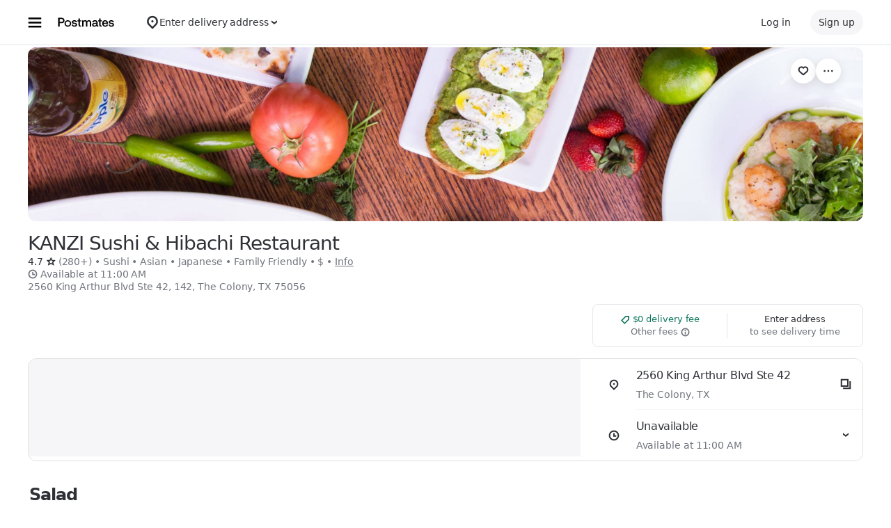

--- FILE ---
content_type: text/html; charset=utf-8
request_url: https://www.google.com/recaptcha/api2/anchor?ar=1&k=6LcP8akUAAAAAMkn2Bo434JdPoTEQpSk2lHODhi0&co=aHR0cHM6Ly9wb3N0bWF0ZXMuY29tOjQ0Mw..&hl=en&v=7gg7H51Q-naNfhmCP3_R47ho&size=invisible&anchor-ms=20000&execute-ms=15000&cb=m456h42klb5l
body_size: 48332
content:
<!DOCTYPE HTML><html dir="ltr" lang="en"><head><meta http-equiv="Content-Type" content="text/html; charset=UTF-8">
<meta http-equiv="X-UA-Compatible" content="IE=edge">
<title>reCAPTCHA</title>
<style type="text/css">
/* cyrillic-ext */
@font-face {
  font-family: 'Roboto';
  font-style: normal;
  font-weight: 400;
  font-stretch: 100%;
  src: url(//fonts.gstatic.com/s/roboto/v48/KFO7CnqEu92Fr1ME7kSn66aGLdTylUAMa3GUBHMdazTgWw.woff2) format('woff2');
  unicode-range: U+0460-052F, U+1C80-1C8A, U+20B4, U+2DE0-2DFF, U+A640-A69F, U+FE2E-FE2F;
}
/* cyrillic */
@font-face {
  font-family: 'Roboto';
  font-style: normal;
  font-weight: 400;
  font-stretch: 100%;
  src: url(//fonts.gstatic.com/s/roboto/v48/KFO7CnqEu92Fr1ME7kSn66aGLdTylUAMa3iUBHMdazTgWw.woff2) format('woff2');
  unicode-range: U+0301, U+0400-045F, U+0490-0491, U+04B0-04B1, U+2116;
}
/* greek-ext */
@font-face {
  font-family: 'Roboto';
  font-style: normal;
  font-weight: 400;
  font-stretch: 100%;
  src: url(//fonts.gstatic.com/s/roboto/v48/KFO7CnqEu92Fr1ME7kSn66aGLdTylUAMa3CUBHMdazTgWw.woff2) format('woff2');
  unicode-range: U+1F00-1FFF;
}
/* greek */
@font-face {
  font-family: 'Roboto';
  font-style: normal;
  font-weight: 400;
  font-stretch: 100%;
  src: url(//fonts.gstatic.com/s/roboto/v48/KFO7CnqEu92Fr1ME7kSn66aGLdTylUAMa3-UBHMdazTgWw.woff2) format('woff2');
  unicode-range: U+0370-0377, U+037A-037F, U+0384-038A, U+038C, U+038E-03A1, U+03A3-03FF;
}
/* math */
@font-face {
  font-family: 'Roboto';
  font-style: normal;
  font-weight: 400;
  font-stretch: 100%;
  src: url(//fonts.gstatic.com/s/roboto/v48/KFO7CnqEu92Fr1ME7kSn66aGLdTylUAMawCUBHMdazTgWw.woff2) format('woff2');
  unicode-range: U+0302-0303, U+0305, U+0307-0308, U+0310, U+0312, U+0315, U+031A, U+0326-0327, U+032C, U+032F-0330, U+0332-0333, U+0338, U+033A, U+0346, U+034D, U+0391-03A1, U+03A3-03A9, U+03B1-03C9, U+03D1, U+03D5-03D6, U+03F0-03F1, U+03F4-03F5, U+2016-2017, U+2034-2038, U+203C, U+2040, U+2043, U+2047, U+2050, U+2057, U+205F, U+2070-2071, U+2074-208E, U+2090-209C, U+20D0-20DC, U+20E1, U+20E5-20EF, U+2100-2112, U+2114-2115, U+2117-2121, U+2123-214F, U+2190, U+2192, U+2194-21AE, U+21B0-21E5, U+21F1-21F2, U+21F4-2211, U+2213-2214, U+2216-22FF, U+2308-230B, U+2310, U+2319, U+231C-2321, U+2336-237A, U+237C, U+2395, U+239B-23B7, U+23D0, U+23DC-23E1, U+2474-2475, U+25AF, U+25B3, U+25B7, U+25BD, U+25C1, U+25CA, U+25CC, U+25FB, U+266D-266F, U+27C0-27FF, U+2900-2AFF, U+2B0E-2B11, U+2B30-2B4C, U+2BFE, U+3030, U+FF5B, U+FF5D, U+1D400-1D7FF, U+1EE00-1EEFF;
}
/* symbols */
@font-face {
  font-family: 'Roboto';
  font-style: normal;
  font-weight: 400;
  font-stretch: 100%;
  src: url(//fonts.gstatic.com/s/roboto/v48/KFO7CnqEu92Fr1ME7kSn66aGLdTylUAMaxKUBHMdazTgWw.woff2) format('woff2');
  unicode-range: U+0001-000C, U+000E-001F, U+007F-009F, U+20DD-20E0, U+20E2-20E4, U+2150-218F, U+2190, U+2192, U+2194-2199, U+21AF, U+21E6-21F0, U+21F3, U+2218-2219, U+2299, U+22C4-22C6, U+2300-243F, U+2440-244A, U+2460-24FF, U+25A0-27BF, U+2800-28FF, U+2921-2922, U+2981, U+29BF, U+29EB, U+2B00-2BFF, U+4DC0-4DFF, U+FFF9-FFFB, U+10140-1018E, U+10190-1019C, U+101A0, U+101D0-101FD, U+102E0-102FB, U+10E60-10E7E, U+1D2C0-1D2D3, U+1D2E0-1D37F, U+1F000-1F0FF, U+1F100-1F1AD, U+1F1E6-1F1FF, U+1F30D-1F30F, U+1F315, U+1F31C, U+1F31E, U+1F320-1F32C, U+1F336, U+1F378, U+1F37D, U+1F382, U+1F393-1F39F, U+1F3A7-1F3A8, U+1F3AC-1F3AF, U+1F3C2, U+1F3C4-1F3C6, U+1F3CA-1F3CE, U+1F3D4-1F3E0, U+1F3ED, U+1F3F1-1F3F3, U+1F3F5-1F3F7, U+1F408, U+1F415, U+1F41F, U+1F426, U+1F43F, U+1F441-1F442, U+1F444, U+1F446-1F449, U+1F44C-1F44E, U+1F453, U+1F46A, U+1F47D, U+1F4A3, U+1F4B0, U+1F4B3, U+1F4B9, U+1F4BB, U+1F4BF, U+1F4C8-1F4CB, U+1F4D6, U+1F4DA, U+1F4DF, U+1F4E3-1F4E6, U+1F4EA-1F4ED, U+1F4F7, U+1F4F9-1F4FB, U+1F4FD-1F4FE, U+1F503, U+1F507-1F50B, U+1F50D, U+1F512-1F513, U+1F53E-1F54A, U+1F54F-1F5FA, U+1F610, U+1F650-1F67F, U+1F687, U+1F68D, U+1F691, U+1F694, U+1F698, U+1F6AD, U+1F6B2, U+1F6B9-1F6BA, U+1F6BC, U+1F6C6-1F6CF, U+1F6D3-1F6D7, U+1F6E0-1F6EA, U+1F6F0-1F6F3, U+1F6F7-1F6FC, U+1F700-1F7FF, U+1F800-1F80B, U+1F810-1F847, U+1F850-1F859, U+1F860-1F887, U+1F890-1F8AD, U+1F8B0-1F8BB, U+1F8C0-1F8C1, U+1F900-1F90B, U+1F93B, U+1F946, U+1F984, U+1F996, U+1F9E9, U+1FA00-1FA6F, U+1FA70-1FA7C, U+1FA80-1FA89, U+1FA8F-1FAC6, U+1FACE-1FADC, U+1FADF-1FAE9, U+1FAF0-1FAF8, U+1FB00-1FBFF;
}
/* vietnamese */
@font-face {
  font-family: 'Roboto';
  font-style: normal;
  font-weight: 400;
  font-stretch: 100%;
  src: url(//fonts.gstatic.com/s/roboto/v48/KFO7CnqEu92Fr1ME7kSn66aGLdTylUAMa3OUBHMdazTgWw.woff2) format('woff2');
  unicode-range: U+0102-0103, U+0110-0111, U+0128-0129, U+0168-0169, U+01A0-01A1, U+01AF-01B0, U+0300-0301, U+0303-0304, U+0308-0309, U+0323, U+0329, U+1EA0-1EF9, U+20AB;
}
/* latin-ext */
@font-face {
  font-family: 'Roboto';
  font-style: normal;
  font-weight: 400;
  font-stretch: 100%;
  src: url(//fonts.gstatic.com/s/roboto/v48/KFO7CnqEu92Fr1ME7kSn66aGLdTylUAMa3KUBHMdazTgWw.woff2) format('woff2');
  unicode-range: U+0100-02BA, U+02BD-02C5, U+02C7-02CC, U+02CE-02D7, U+02DD-02FF, U+0304, U+0308, U+0329, U+1D00-1DBF, U+1E00-1E9F, U+1EF2-1EFF, U+2020, U+20A0-20AB, U+20AD-20C0, U+2113, U+2C60-2C7F, U+A720-A7FF;
}
/* latin */
@font-face {
  font-family: 'Roboto';
  font-style: normal;
  font-weight: 400;
  font-stretch: 100%;
  src: url(//fonts.gstatic.com/s/roboto/v48/KFO7CnqEu92Fr1ME7kSn66aGLdTylUAMa3yUBHMdazQ.woff2) format('woff2');
  unicode-range: U+0000-00FF, U+0131, U+0152-0153, U+02BB-02BC, U+02C6, U+02DA, U+02DC, U+0304, U+0308, U+0329, U+2000-206F, U+20AC, U+2122, U+2191, U+2193, U+2212, U+2215, U+FEFF, U+FFFD;
}
/* cyrillic-ext */
@font-face {
  font-family: 'Roboto';
  font-style: normal;
  font-weight: 500;
  font-stretch: 100%;
  src: url(//fonts.gstatic.com/s/roboto/v48/KFO7CnqEu92Fr1ME7kSn66aGLdTylUAMa3GUBHMdazTgWw.woff2) format('woff2');
  unicode-range: U+0460-052F, U+1C80-1C8A, U+20B4, U+2DE0-2DFF, U+A640-A69F, U+FE2E-FE2F;
}
/* cyrillic */
@font-face {
  font-family: 'Roboto';
  font-style: normal;
  font-weight: 500;
  font-stretch: 100%;
  src: url(//fonts.gstatic.com/s/roboto/v48/KFO7CnqEu92Fr1ME7kSn66aGLdTylUAMa3iUBHMdazTgWw.woff2) format('woff2');
  unicode-range: U+0301, U+0400-045F, U+0490-0491, U+04B0-04B1, U+2116;
}
/* greek-ext */
@font-face {
  font-family: 'Roboto';
  font-style: normal;
  font-weight: 500;
  font-stretch: 100%;
  src: url(//fonts.gstatic.com/s/roboto/v48/KFO7CnqEu92Fr1ME7kSn66aGLdTylUAMa3CUBHMdazTgWw.woff2) format('woff2');
  unicode-range: U+1F00-1FFF;
}
/* greek */
@font-face {
  font-family: 'Roboto';
  font-style: normal;
  font-weight: 500;
  font-stretch: 100%;
  src: url(//fonts.gstatic.com/s/roboto/v48/KFO7CnqEu92Fr1ME7kSn66aGLdTylUAMa3-UBHMdazTgWw.woff2) format('woff2');
  unicode-range: U+0370-0377, U+037A-037F, U+0384-038A, U+038C, U+038E-03A1, U+03A3-03FF;
}
/* math */
@font-face {
  font-family: 'Roboto';
  font-style: normal;
  font-weight: 500;
  font-stretch: 100%;
  src: url(//fonts.gstatic.com/s/roboto/v48/KFO7CnqEu92Fr1ME7kSn66aGLdTylUAMawCUBHMdazTgWw.woff2) format('woff2');
  unicode-range: U+0302-0303, U+0305, U+0307-0308, U+0310, U+0312, U+0315, U+031A, U+0326-0327, U+032C, U+032F-0330, U+0332-0333, U+0338, U+033A, U+0346, U+034D, U+0391-03A1, U+03A3-03A9, U+03B1-03C9, U+03D1, U+03D5-03D6, U+03F0-03F1, U+03F4-03F5, U+2016-2017, U+2034-2038, U+203C, U+2040, U+2043, U+2047, U+2050, U+2057, U+205F, U+2070-2071, U+2074-208E, U+2090-209C, U+20D0-20DC, U+20E1, U+20E5-20EF, U+2100-2112, U+2114-2115, U+2117-2121, U+2123-214F, U+2190, U+2192, U+2194-21AE, U+21B0-21E5, U+21F1-21F2, U+21F4-2211, U+2213-2214, U+2216-22FF, U+2308-230B, U+2310, U+2319, U+231C-2321, U+2336-237A, U+237C, U+2395, U+239B-23B7, U+23D0, U+23DC-23E1, U+2474-2475, U+25AF, U+25B3, U+25B7, U+25BD, U+25C1, U+25CA, U+25CC, U+25FB, U+266D-266F, U+27C0-27FF, U+2900-2AFF, U+2B0E-2B11, U+2B30-2B4C, U+2BFE, U+3030, U+FF5B, U+FF5D, U+1D400-1D7FF, U+1EE00-1EEFF;
}
/* symbols */
@font-face {
  font-family: 'Roboto';
  font-style: normal;
  font-weight: 500;
  font-stretch: 100%;
  src: url(//fonts.gstatic.com/s/roboto/v48/KFO7CnqEu92Fr1ME7kSn66aGLdTylUAMaxKUBHMdazTgWw.woff2) format('woff2');
  unicode-range: U+0001-000C, U+000E-001F, U+007F-009F, U+20DD-20E0, U+20E2-20E4, U+2150-218F, U+2190, U+2192, U+2194-2199, U+21AF, U+21E6-21F0, U+21F3, U+2218-2219, U+2299, U+22C4-22C6, U+2300-243F, U+2440-244A, U+2460-24FF, U+25A0-27BF, U+2800-28FF, U+2921-2922, U+2981, U+29BF, U+29EB, U+2B00-2BFF, U+4DC0-4DFF, U+FFF9-FFFB, U+10140-1018E, U+10190-1019C, U+101A0, U+101D0-101FD, U+102E0-102FB, U+10E60-10E7E, U+1D2C0-1D2D3, U+1D2E0-1D37F, U+1F000-1F0FF, U+1F100-1F1AD, U+1F1E6-1F1FF, U+1F30D-1F30F, U+1F315, U+1F31C, U+1F31E, U+1F320-1F32C, U+1F336, U+1F378, U+1F37D, U+1F382, U+1F393-1F39F, U+1F3A7-1F3A8, U+1F3AC-1F3AF, U+1F3C2, U+1F3C4-1F3C6, U+1F3CA-1F3CE, U+1F3D4-1F3E0, U+1F3ED, U+1F3F1-1F3F3, U+1F3F5-1F3F7, U+1F408, U+1F415, U+1F41F, U+1F426, U+1F43F, U+1F441-1F442, U+1F444, U+1F446-1F449, U+1F44C-1F44E, U+1F453, U+1F46A, U+1F47D, U+1F4A3, U+1F4B0, U+1F4B3, U+1F4B9, U+1F4BB, U+1F4BF, U+1F4C8-1F4CB, U+1F4D6, U+1F4DA, U+1F4DF, U+1F4E3-1F4E6, U+1F4EA-1F4ED, U+1F4F7, U+1F4F9-1F4FB, U+1F4FD-1F4FE, U+1F503, U+1F507-1F50B, U+1F50D, U+1F512-1F513, U+1F53E-1F54A, U+1F54F-1F5FA, U+1F610, U+1F650-1F67F, U+1F687, U+1F68D, U+1F691, U+1F694, U+1F698, U+1F6AD, U+1F6B2, U+1F6B9-1F6BA, U+1F6BC, U+1F6C6-1F6CF, U+1F6D3-1F6D7, U+1F6E0-1F6EA, U+1F6F0-1F6F3, U+1F6F7-1F6FC, U+1F700-1F7FF, U+1F800-1F80B, U+1F810-1F847, U+1F850-1F859, U+1F860-1F887, U+1F890-1F8AD, U+1F8B0-1F8BB, U+1F8C0-1F8C1, U+1F900-1F90B, U+1F93B, U+1F946, U+1F984, U+1F996, U+1F9E9, U+1FA00-1FA6F, U+1FA70-1FA7C, U+1FA80-1FA89, U+1FA8F-1FAC6, U+1FACE-1FADC, U+1FADF-1FAE9, U+1FAF0-1FAF8, U+1FB00-1FBFF;
}
/* vietnamese */
@font-face {
  font-family: 'Roboto';
  font-style: normal;
  font-weight: 500;
  font-stretch: 100%;
  src: url(//fonts.gstatic.com/s/roboto/v48/KFO7CnqEu92Fr1ME7kSn66aGLdTylUAMa3OUBHMdazTgWw.woff2) format('woff2');
  unicode-range: U+0102-0103, U+0110-0111, U+0128-0129, U+0168-0169, U+01A0-01A1, U+01AF-01B0, U+0300-0301, U+0303-0304, U+0308-0309, U+0323, U+0329, U+1EA0-1EF9, U+20AB;
}
/* latin-ext */
@font-face {
  font-family: 'Roboto';
  font-style: normal;
  font-weight: 500;
  font-stretch: 100%;
  src: url(//fonts.gstatic.com/s/roboto/v48/KFO7CnqEu92Fr1ME7kSn66aGLdTylUAMa3KUBHMdazTgWw.woff2) format('woff2');
  unicode-range: U+0100-02BA, U+02BD-02C5, U+02C7-02CC, U+02CE-02D7, U+02DD-02FF, U+0304, U+0308, U+0329, U+1D00-1DBF, U+1E00-1E9F, U+1EF2-1EFF, U+2020, U+20A0-20AB, U+20AD-20C0, U+2113, U+2C60-2C7F, U+A720-A7FF;
}
/* latin */
@font-face {
  font-family: 'Roboto';
  font-style: normal;
  font-weight: 500;
  font-stretch: 100%;
  src: url(//fonts.gstatic.com/s/roboto/v48/KFO7CnqEu92Fr1ME7kSn66aGLdTylUAMa3yUBHMdazQ.woff2) format('woff2');
  unicode-range: U+0000-00FF, U+0131, U+0152-0153, U+02BB-02BC, U+02C6, U+02DA, U+02DC, U+0304, U+0308, U+0329, U+2000-206F, U+20AC, U+2122, U+2191, U+2193, U+2212, U+2215, U+FEFF, U+FFFD;
}
/* cyrillic-ext */
@font-face {
  font-family: 'Roboto';
  font-style: normal;
  font-weight: 900;
  font-stretch: 100%;
  src: url(//fonts.gstatic.com/s/roboto/v48/KFO7CnqEu92Fr1ME7kSn66aGLdTylUAMa3GUBHMdazTgWw.woff2) format('woff2');
  unicode-range: U+0460-052F, U+1C80-1C8A, U+20B4, U+2DE0-2DFF, U+A640-A69F, U+FE2E-FE2F;
}
/* cyrillic */
@font-face {
  font-family: 'Roboto';
  font-style: normal;
  font-weight: 900;
  font-stretch: 100%;
  src: url(//fonts.gstatic.com/s/roboto/v48/KFO7CnqEu92Fr1ME7kSn66aGLdTylUAMa3iUBHMdazTgWw.woff2) format('woff2');
  unicode-range: U+0301, U+0400-045F, U+0490-0491, U+04B0-04B1, U+2116;
}
/* greek-ext */
@font-face {
  font-family: 'Roboto';
  font-style: normal;
  font-weight: 900;
  font-stretch: 100%;
  src: url(//fonts.gstatic.com/s/roboto/v48/KFO7CnqEu92Fr1ME7kSn66aGLdTylUAMa3CUBHMdazTgWw.woff2) format('woff2');
  unicode-range: U+1F00-1FFF;
}
/* greek */
@font-face {
  font-family: 'Roboto';
  font-style: normal;
  font-weight: 900;
  font-stretch: 100%;
  src: url(//fonts.gstatic.com/s/roboto/v48/KFO7CnqEu92Fr1ME7kSn66aGLdTylUAMa3-UBHMdazTgWw.woff2) format('woff2');
  unicode-range: U+0370-0377, U+037A-037F, U+0384-038A, U+038C, U+038E-03A1, U+03A3-03FF;
}
/* math */
@font-face {
  font-family: 'Roboto';
  font-style: normal;
  font-weight: 900;
  font-stretch: 100%;
  src: url(//fonts.gstatic.com/s/roboto/v48/KFO7CnqEu92Fr1ME7kSn66aGLdTylUAMawCUBHMdazTgWw.woff2) format('woff2');
  unicode-range: U+0302-0303, U+0305, U+0307-0308, U+0310, U+0312, U+0315, U+031A, U+0326-0327, U+032C, U+032F-0330, U+0332-0333, U+0338, U+033A, U+0346, U+034D, U+0391-03A1, U+03A3-03A9, U+03B1-03C9, U+03D1, U+03D5-03D6, U+03F0-03F1, U+03F4-03F5, U+2016-2017, U+2034-2038, U+203C, U+2040, U+2043, U+2047, U+2050, U+2057, U+205F, U+2070-2071, U+2074-208E, U+2090-209C, U+20D0-20DC, U+20E1, U+20E5-20EF, U+2100-2112, U+2114-2115, U+2117-2121, U+2123-214F, U+2190, U+2192, U+2194-21AE, U+21B0-21E5, U+21F1-21F2, U+21F4-2211, U+2213-2214, U+2216-22FF, U+2308-230B, U+2310, U+2319, U+231C-2321, U+2336-237A, U+237C, U+2395, U+239B-23B7, U+23D0, U+23DC-23E1, U+2474-2475, U+25AF, U+25B3, U+25B7, U+25BD, U+25C1, U+25CA, U+25CC, U+25FB, U+266D-266F, U+27C0-27FF, U+2900-2AFF, U+2B0E-2B11, U+2B30-2B4C, U+2BFE, U+3030, U+FF5B, U+FF5D, U+1D400-1D7FF, U+1EE00-1EEFF;
}
/* symbols */
@font-face {
  font-family: 'Roboto';
  font-style: normal;
  font-weight: 900;
  font-stretch: 100%;
  src: url(//fonts.gstatic.com/s/roboto/v48/KFO7CnqEu92Fr1ME7kSn66aGLdTylUAMaxKUBHMdazTgWw.woff2) format('woff2');
  unicode-range: U+0001-000C, U+000E-001F, U+007F-009F, U+20DD-20E0, U+20E2-20E4, U+2150-218F, U+2190, U+2192, U+2194-2199, U+21AF, U+21E6-21F0, U+21F3, U+2218-2219, U+2299, U+22C4-22C6, U+2300-243F, U+2440-244A, U+2460-24FF, U+25A0-27BF, U+2800-28FF, U+2921-2922, U+2981, U+29BF, U+29EB, U+2B00-2BFF, U+4DC0-4DFF, U+FFF9-FFFB, U+10140-1018E, U+10190-1019C, U+101A0, U+101D0-101FD, U+102E0-102FB, U+10E60-10E7E, U+1D2C0-1D2D3, U+1D2E0-1D37F, U+1F000-1F0FF, U+1F100-1F1AD, U+1F1E6-1F1FF, U+1F30D-1F30F, U+1F315, U+1F31C, U+1F31E, U+1F320-1F32C, U+1F336, U+1F378, U+1F37D, U+1F382, U+1F393-1F39F, U+1F3A7-1F3A8, U+1F3AC-1F3AF, U+1F3C2, U+1F3C4-1F3C6, U+1F3CA-1F3CE, U+1F3D4-1F3E0, U+1F3ED, U+1F3F1-1F3F3, U+1F3F5-1F3F7, U+1F408, U+1F415, U+1F41F, U+1F426, U+1F43F, U+1F441-1F442, U+1F444, U+1F446-1F449, U+1F44C-1F44E, U+1F453, U+1F46A, U+1F47D, U+1F4A3, U+1F4B0, U+1F4B3, U+1F4B9, U+1F4BB, U+1F4BF, U+1F4C8-1F4CB, U+1F4D6, U+1F4DA, U+1F4DF, U+1F4E3-1F4E6, U+1F4EA-1F4ED, U+1F4F7, U+1F4F9-1F4FB, U+1F4FD-1F4FE, U+1F503, U+1F507-1F50B, U+1F50D, U+1F512-1F513, U+1F53E-1F54A, U+1F54F-1F5FA, U+1F610, U+1F650-1F67F, U+1F687, U+1F68D, U+1F691, U+1F694, U+1F698, U+1F6AD, U+1F6B2, U+1F6B9-1F6BA, U+1F6BC, U+1F6C6-1F6CF, U+1F6D3-1F6D7, U+1F6E0-1F6EA, U+1F6F0-1F6F3, U+1F6F7-1F6FC, U+1F700-1F7FF, U+1F800-1F80B, U+1F810-1F847, U+1F850-1F859, U+1F860-1F887, U+1F890-1F8AD, U+1F8B0-1F8BB, U+1F8C0-1F8C1, U+1F900-1F90B, U+1F93B, U+1F946, U+1F984, U+1F996, U+1F9E9, U+1FA00-1FA6F, U+1FA70-1FA7C, U+1FA80-1FA89, U+1FA8F-1FAC6, U+1FACE-1FADC, U+1FADF-1FAE9, U+1FAF0-1FAF8, U+1FB00-1FBFF;
}
/* vietnamese */
@font-face {
  font-family: 'Roboto';
  font-style: normal;
  font-weight: 900;
  font-stretch: 100%;
  src: url(//fonts.gstatic.com/s/roboto/v48/KFO7CnqEu92Fr1ME7kSn66aGLdTylUAMa3OUBHMdazTgWw.woff2) format('woff2');
  unicode-range: U+0102-0103, U+0110-0111, U+0128-0129, U+0168-0169, U+01A0-01A1, U+01AF-01B0, U+0300-0301, U+0303-0304, U+0308-0309, U+0323, U+0329, U+1EA0-1EF9, U+20AB;
}
/* latin-ext */
@font-face {
  font-family: 'Roboto';
  font-style: normal;
  font-weight: 900;
  font-stretch: 100%;
  src: url(//fonts.gstatic.com/s/roboto/v48/KFO7CnqEu92Fr1ME7kSn66aGLdTylUAMa3KUBHMdazTgWw.woff2) format('woff2');
  unicode-range: U+0100-02BA, U+02BD-02C5, U+02C7-02CC, U+02CE-02D7, U+02DD-02FF, U+0304, U+0308, U+0329, U+1D00-1DBF, U+1E00-1E9F, U+1EF2-1EFF, U+2020, U+20A0-20AB, U+20AD-20C0, U+2113, U+2C60-2C7F, U+A720-A7FF;
}
/* latin */
@font-face {
  font-family: 'Roboto';
  font-style: normal;
  font-weight: 900;
  font-stretch: 100%;
  src: url(//fonts.gstatic.com/s/roboto/v48/KFO7CnqEu92Fr1ME7kSn66aGLdTylUAMa3yUBHMdazQ.woff2) format('woff2');
  unicode-range: U+0000-00FF, U+0131, U+0152-0153, U+02BB-02BC, U+02C6, U+02DA, U+02DC, U+0304, U+0308, U+0329, U+2000-206F, U+20AC, U+2122, U+2191, U+2193, U+2212, U+2215, U+FEFF, U+FFFD;
}

</style>
<link rel="stylesheet" type="text/css" href="https://www.gstatic.com/recaptcha/releases/7gg7H51Q-naNfhmCP3_R47ho/styles__ltr.css">
<script nonce="jVOx8cTkovtPptNhuTnbTQ" type="text/javascript">window['__recaptcha_api'] = 'https://www.google.com/recaptcha/api2/';</script>
<script type="text/javascript" src="https://www.gstatic.com/recaptcha/releases/7gg7H51Q-naNfhmCP3_R47ho/recaptcha__en.js" nonce="jVOx8cTkovtPptNhuTnbTQ">
      
    </script></head>
<body><div id="rc-anchor-alert" class="rc-anchor-alert"></div>
<input type="hidden" id="recaptcha-token" value="[base64]">
<script type="text/javascript" nonce="jVOx8cTkovtPptNhuTnbTQ">
      recaptcha.anchor.Main.init("[\x22ainput\x22,[\x22bgdata\x22,\x22\x22,\[base64]/[base64]/[base64]/KE4oMTI0LHYsdi5HKSxMWihsLHYpKTpOKDEyNCx2LGwpLFYpLHYpLFQpKSxGKDE3MSx2KX0scjc9ZnVuY3Rpb24obCl7cmV0dXJuIGx9LEM9ZnVuY3Rpb24obCxWLHYpe04odixsLFYpLFZbYWtdPTI3OTZ9LG49ZnVuY3Rpb24obCxWKXtWLlg9KChWLlg/[base64]/[base64]/[base64]/[base64]/[base64]/[base64]/[base64]/[base64]/[base64]/[base64]/[base64]\\u003d\x22,\[base64]\\u003d\x22,\x22woPCuEdjewlabX1yWcO6wpFdFRUmPlBsw64ww4wDwrhdD8Kiw68fEMOGwq0fwoPDjsOEMmkBNSbCuClnw6nCrMKGP2QSwqpMPsOcw4TChGHDrTUiw7MRHMOCMsKWLh3DiTvDmsOcwqjDlcKVdDU+VFVew5IUw4Ifw7XDqsOWHVDCr8K/w6FpOxhRw6BOw7zCssOhw7YWI8O1wpbDoz7DgCBlDMO0woBvEcK+YkTDgMKawqBVwo3CjsKTYw7DgsOBwpA+w5kiw6HCnjckb8KdDTtRRljCkMKVKgMuwqXDtsKaNsOqw5nCsjo1E8Kob8K/w5PCjH4rSmjChwNfesKoIcKgw71dGg7ClMOuHjNxUTxnXDJIOMO1MV7Djy/DunI/wobDmE9iw5tSwoXCoHvDnhhXFWjDk8OaWG7Dtl0dw43DlxbCmcOTbcK9LQpaw7DDgkLChGVAwrfCnsO/NsODAsONwpbDr8OJeFFNCELCt8OnJyXDq8KRHMK+S8KaRiPCuFBHwqbDgC/CoUrDojQnwqfDk8KUwqHDvF5YeMOMw6wvFigfwotow7I0D8OTw4c3woMzFG9xwq99esKQw6XDtsODw6YfOMOKw7vDtMOkwqotHDvCs8KrdcKLcj/DpzEYwqfDvz/[base64]/Cum10OG/Cg8KUekNYw6LCpMKFQlFgf8KVUGHDp8KYXGvDhMK3w6x1FWdHHsOpB8KNHC5TL1bDlG7Cgiocw4XDkMKBwo98Sw7CimxCGsKdw67CrzzCqWjCmsKJV8KGwqoROMKpJ3xew4h/DsOlOQNqwpDDhXQ+TmZGw7/DrFw+wowcw6MAdG8mTsKvw7Fzw51iXsKHw4YRFMKTHMKzCi7DsMOSWg1Sw6nCiMOzYA88IyzDucORw6R7BTgRw4oewpfDkMK/e8OGw7Urw4XDsHPDl8Knwq/[base64]/Dg8OEw4RDOcOswobCrV8Nw4V/fsOGFjfCtmPDtmcWZSLCvMO2w6zDkiIpTU0WE8KtwrwHwptMw4HDmHNxGTjCrQHDmsK7aQ7Ct8OIwpYkw6o/wr4qw5hMe8KjRkdxV8OSwozCnWQgw5HDrMK5wp0wWMKZCsOiw6gqw7rCrSXCkcKIw63Dn8Ogwq1Qw7fDksKVUzRrw5fCr8Kzw7R2V8OXURc3w6wfQFLDlMOkw4RVdsO1dCcIw4nDuTdUR1tMMMOlw6vDhHN4w48XIMKtPsOzwrnDkkPCn3/ClsO5ZcOdQQHCj8KCwoXDtWIkwrR/w5NONsKiwpMVVRfCplAqTxhndsKpwpDChwJsdHQfwrDCm8OeTsKQwr7DvkbDjHDCnMO8wro2bw11w4YKOsO5OcO3w5HDq1ACIMKMwpphV8OKwoTDjDXDj1DCq1QeQ8Kuw4Y0wpdEwrNgRm/[base64]/DpMKFwoVxLGPCnsOpXzp9w7cJwrIOwq7CqMKZCVl7w6fCr8Kiw6sHTnnCgcO8w5HClUB+w4XDicK7JCRpd8OPCcO1w5vDvg7DkcOOwrHDuMOGPsOcY8K7AsOow7/[base64]/DnynCl23ClFXDqsOnMcKQw4TDlQbDkcK0RxTDujp+w6Qob8Kawp/Dp8OWJcOWwqnCjsKpIVDCpF/CvDjCllfDkisAw5AmR8OWe8KIw6EIRMKawrfCjMKLw7A4L1zDlMOIMHRrEcO1XsOlewXCiUXCmcO/[base64]/DpiHDlDdlXcOmw6/[base64]/[base64]/DlsO3w67Cql3CiMK9NMKRwrzCucK3VW/[base64]/[base64]/Ch8Omw7zDul5CAzXCv8Kvwp9Ic8KRwoJCwoTDtzrDlxUOwpsFw5AKwpXDiCdXw4MIccKufhJESBbDv8OrYhvCu8O/wqQywpB9w6jCsMOTw7gxVsOGw68df2nDnMK8w5swwqwkVsOKwokCJsKfwrPDn1PDlDHDtsOawolZJHEUw6olR8KySyJewqUBTcK1wojCvD84DcK6GMK/I8KiScOyEgPDgVzDrsKsecKQLGpAw6VXIAjDiMKswroQU8KDMcKkw7DDtQPCoRrDiQpfEcKnO8KNw5/Dt37ChHlgez7Dlhc7w7pVwq1Hw7TCiEDCi8OEFxLDvcO9wo1+MsKbwqjDnmjCgMKcwpkxw45Ce8KPIMOAGcKbecOzOMODalTCnlnCgMK/w4/DgzzDrxMnw4gVF3jDq8KJw5bDkcOlYGXDghjDjsKGw77DjVlFcMKewrlrw5bDuxjDiMKUw7oSwo81KGHDgRJ/[base64]/[base64]/Gl5Uw4fDncKtw4pGDEXDlGTCtxHCslNmOkrCtijCvsOjJMOAwoNgUm0Qw50aMgPCphpXJQolICNLBCA7wqRVw65Sw5IZG8KkV8O1aUXCuxdXMyvCucO9worDksKMwo9RXsOPMx7Cn3jDiE58woh8AsOwXANrw60gwr/Dq8OnwqB2Kkkgw789QFjDvcKRX3UXe1BtYmNPZGF/wpxewqjCrFU4w44uwpwRwo85wqUIw5sYw7xpw4XDgFDCgkdGw6vDjBlLD0ARXGA7wrZtKFAGZWzCjsO9wrDDjGrDrEHDlC7CpVIaLV9dVcOEw4TDrhNkRsO/[base64]/[base64]/DuMK6BMKDe8O6WhXDmBfCo8OEwrDDisOLEnFZw6DDksKEwrxfw7/Cg8OuwobDp8K6Il/DqEDCtWHDk0bCrsKwEW3DiTErGsOYw4gxGcOBWMOfw7QHw5DDqV7DjwYVw4HCrcO9w7spdsK4IzQ0KcOuOETCshbDn8OcZA8zZMKrahIswoRHQkHDmGEQH1bCkcKcwrcYaWDCpnPCj0bCuTE5wrgIw4HDsMKCw5rDqcOrw6HCok/CgcOkK3bCi8OIHcK4wpJ8PcKwTcOjw6MhwqgbchLDsDPCl1ovfsOQAkTCq0/Dvk0VKABOw4tew5NOwpdMw7vDplTCi8K2wrsAIcKFMxLDlQknw7/Ck8O/AWgIX8OWJMKbcTXDrcOWSyRywoofY8KfMsKZMgk8B8OZw5TDn3t+wrUlwofCunjCpyXCiD4KbkHCpMOOw6DChMKUaxnChcO0Si9pHWE9w7DCsMKxQsKvJm/CqcKxSlRMcCxaw5RIQsOTwrvCtcOuw584WMO/PTEnwpfCmSNadcK2wozCoVY7bWphw7TDpcOnKMOqw6/DpzZ7F8K2TlTCvVLClR1Zw5crTMKqesOWwrrCnBPDsAopMMO8w7NXQMO5wrvDicKowqJ2d3gDwpHCtcKWYRVwRz7CiUgwbcObLMOYJ0Bgw6vDvAXDscKtc8OteMK+O8OOUsOMKMOvw6Ncwpx/fBnDgAM6OWnDlDPCugEVwqw3Di4zdjoZFT/CscKON8O0BcKZw4TDjiHCuQbDscOKwprCmGFEw5fCmsOmw4sDe8KxaMO6wrPCjzLCrVDDrDEPf8KoSVPCoz5pAMO2w5Unw6lURcK7Zj4cw57CgH9FSQBZw7vDscKXAx/[base64]/CtFoAYsOZcsORw5sWIAUmwqpGbyfCmD7Cp8Ocw6fDgcKxwpcJwo0owo5RbcOfwq8owrPDucKMw5Ycw7nClcKKWcK9W8OkAcO2Hi0rwq47w5hjecOxw5QnUCfDjsKnGMK+Wg3CrcOOwrnDpAbCi8KWw5YSw4k6wr0Ow7rDrTd/BsKZcktSUMKnw5paAh8Zwr/CphTChRFLw7zCnmfDqU/CpG8Aw7ohw7nDpXR3JkvDuFbCssK1w5xKw7thPcK1w5HDmX/CoMOcwoJYwonDsMOkw63CvTvDscKww5w/[base64]/wp0Tw7BYwpxtwoQtw4/DqnASEsKWw6wHAMKiwrfDmipow6DDmWjDrMK/Ml3Dr8OyVwxDw50rw4ohw5FYWcKbR8OVHQDCscOpGcK9Xww/BcOtwpY7wp9QLcOtOlgNwrXDjHUSBcKbFHnDrEbDi8KFw7/Cs3hAY8KYP8KCJxDDn8OhOSTCmcOjbHPCg8K9VmXDjcOcJADCpw7DmgrCrx7Dk3HDjzkEwpLCicOKEMKRw7k7wopFwr7CgMK/Dmd1Ci1/[base64]/CgQoOwoZfw7E9w6LDvx9Uw5nDuMO1w4QiwpjDrcK2wqxIRsOvw5vDsHsYP8K6PsONEgUww71DUwnDmsK2e8KOw7MMbcKCW2TDlhTCqMK5wrzCo8KVwpFOCcOzf8Kkw5fDtMKywrdKw5/DvQrCicK8wrwgbhlMGjILwpTCp8KpdMOafMKNOzDCjwjCqcKIw4Ahwo0IE8OcShNZw4vCocKHeydoWSbDksKVKD3Dt3RXRcOcJcKfcyskwobDqcOjworDvyssfcO8w5PCqsKkw7lIw7h5w681wp3DksOTfMOEAsOpw6M8woErD8KTH2tqw7zCpDg4w5zCqikBwp/Clk/CuHEjw7DCosOVwpJSHwPCocOUwr0vEcOaH8KEw7gKa8OcbBUlbk/CusKjXcOYZ8OvaiIEWcObIcKLW0lmNAjCtMOrw4d5U8OEQGcJEnFtw4fCrsOocUDDninDhh/[base64]/[base64]/Cn21VJzg4FMKoKXrCvcK7QjnDi8Olw4TDlMKHw6zCksOzcsOpwqDDnsOjVsK0WcKIwpYODE7CokxOdsKIwrjDlcO0d8OsQMOcw4EGCQfCgVLDkhcZOFBUZCJjYQ0Iw7IqwqI5w7zDlsKHa8OCw57DhVMxFlU6AMKkax7DsMKPw6XDssK6M1/[base64]/Cs8Ocw4UqMcKXwqxBHsObw7TCtWzDlcOKwoXCsFVgw47ChWXCmSTDnsOSUgHDhnVZw6PCpCEhw53DmMKUw5/CnB3DuMOYw4dywrHDqXXCucKQAwItw5vDoSvDhcOyJsKGe8O4agvCpQo1RsK5dMOuWA/[base64]/Cl3EcOm7Dv3hla8OVwqlDIcOJcTZdw73CtsOsw5/DnsOgw7XDiTbDkcOTwpjCvELDt8Odw6/Cg8Kmw794TQrDmcKNw77DrsOmIhUxOm/Dk8Kcw481dMOmXcKuw6ttV8KNw59+wrbCtsO8w53Do8Kkwo7Dh1/DlibCpXzCmMOidcKxSMOwUsORwojDgMOvAGrCt2VHw6M8w5Y1wqXCnMK/woUzwrDDq1sqcGYBwpMuwojDnC3CuGdTwrzCoRlcNkDDnFtewqnCqx7DpcO3BUM6AsKrw5XChcOgw6RaLcOZw6PCv2jDogfCu1Rkw6BDQU8Hw5NlwrElw4EBFcO0SSLDi8KbfDPDjmHClF/DucK2ZAQxw5/CuMO2T37DscKiQMKPwpIrdsO/w4UbX3NfUwFGwq3CvMOuYcKFwrLDksOme8OrwrFSF8KBU2nCp1/CrXDCrMONw4/Co04Jw5ZeB8KMbMK8DsKHD8OeXgnDnMObwq4BK1TDg1l7w5fDlXAgwqp7XCRGw6AKwoJew7vCn8KBUcKPVTFWw7M7FcKBwofClsO9SEfCtXwjw788w4HDjMKbP3HDk8OMYVzDosKGwrDCrMO/w5DCoMKYA8O0IwTDmsKXXsOgwoYCGELDjMKxwpN9YMKvwo3ChigNQMK7X8K1wr7CsMKeICDCsMKUKsKlw6jDmA3CnRrCrMObEAMAwqrDtsOXRQ4Uw49bwqQnCcOCwqdIL8KEwqvDrTbCnlA9HMOYw6LCrCRCw6bCoyJHw4JLw7M5w54gKkTDvBXChWfDhMOKZ8O/EsK9w57CpsKowrEuw5fDgsK5CsKKw6Nfw5twRR49GTAmwrTCuMKEASfDv8KnV8KvAcKJBW7CscOZwp/DqTJuVjDDlsKiXsOPwpQDQz7Dm09hwoXDoTnCrH/Dq8OlT8ORSnHDmiTCmknDisOdw6rCl8OiwqjDkQ0mwqTDlcKdHsOkw45qXsK+a8KQw4AdJsK9w7d9X8Kgw4jCiyskKhnCs8OCMjFPw4dSw5vCicKTFsK7wp11w4PCv8OeIXkmFcKzWcO7wqPCmQzCv8Ksw4jCocO2HMO+wqPDgsK9CC3CsMKhCMOMwo8hCjIAFMO/w6N2AcOewpTCpGrDp8KNWDLDuFnDjMK3L8KTw5bDo8KEw4szw5crw5Usw7ohwqvDmHFmw4/Dn8O9QVxVw5tqwp9Ow7Ubw7UePcKIwrDCkh5+PcOSK8Ovw7bCkMKMFxXDvlrCucOhCcKaKXPCksOawrrCrsOzeH7DiWEVwp8yw4jCqHpwwo8uax7DlcKdLMOlwoPCrgAHw7s6PRjDkgrChiYtB8OUcDXDqT/[base64]/Dh0vDkxvCu8OQw5bDl8KFwpMGwo7DhxLDicKVBi5Rw6IMwqHDu8Oow6fCpcOWwpZ6wrvCqcKmN2DClk3CsXtbP8OyXsOaNCZaFgjDs300w6YVwo7DsExIwqESw494JiDDrMKIwoXCgsKTVMK5QMKJLU/[base64]/[base64]/CgEdyeB/DuFbCuMKoCcKsHBtaHCwSbsO2wqdjwrvDo1UWw5ZtwrZmHm0iw5UAGwPCnEDDvThewrFIw5jCv8O4YsKxU1kBwrDCs8KTPgl6wqY/w4d1eWbDtsOaw5kcZMO5wobDrCVeM8OdwpPDulJbwr1tBcOxVXTCkFLChsOMw5pbw7vCh8KMwp7CksKwWkvDiMKOwpYXaMOGw4vDu38qwpNIGB0nwot7w7TDgMOGXAA9w4RMwqvDgsK8OcKtw4pgw6N/G8ORwo4xwp3Dqj1hIVxNwqEmw7/DlsKRwqzDt0dnwq1Tw4jDqxbDu8KYwrRDacKLABDCsEMxKG/DjMOeDMKVw69YATTCtT1JZsOJw5/Dv8KdwrHDtMOEw7/CosODdU/CgsOSW8KEwoTCsUVPM8OWw6vCp8KFwpjDpnXDk8ObCTR2TMObM8KCfyFwXMOfKkXCq8KLFhYzwrsZYmdTwq3CocOww6vDgsOBSzFmwrAtwo87w5bDty83w5oqw6TCvsOPfsKUwo/CqEDCs8O2HREWJ8KBw7PCoSdEQTvChyLDuyERwozDmsK/OSHDtAJtPMOswrnCr0fDgcOnw4Qew74bdWYABSNIw67DmcOUwrp/Nj/DkjXDtMOGw5TDvRXCqMOoDyjDo8KdG8KlEsKvw7jCpA/CucONw4DCtwDDhsOQw4XCqcO0w7pLw5YFT8ObcQbCn8KzwqXCiVLCnsOGw67DvT8/McOhw7bDlRLCqHjCjMKxJ0rDujjCs8KKS03CpQc4G8Kew5fDtlULWjXCgcKywqoYfF8RwoTDtRvCkWBhKAZuw4vCulphemweKlHClgMBw6jCpg/CrxjDscOjwqPChGZhwo5SdcOgwpPDvsK3wpbDkWABw7Yaw7/[base64]/w5TCpMOqw6bCmcKdwpTDpRowwobCpsO3w49VT8KQwrB5w5rDjHrCnsKewpHCtlcRw7BfwoXDowrCkMKAwrdmXsOSwqzDpMO/WxvCjxNrwrLCvnJBRsKdwp8IS2/[base64]/DuDFyZzBFw6HDj8Kkwpc6UFDDo8OfwqI/SxMNw6UTwpRUJcKJciPCn8OQwqfDiwcmE8OxwqwlwpUsdMKJfsO5wrR9T1YZGcOgwpXCuCzCmSE5wo8Kw5vCqMKawqsxbmHChUFew6YFwrHDl8KGbl0ywrDCgX4bH10nw5jDhMKnUcOkw6DDm8OGwovDsMKtwpQlwrRHEz0kbsOSwr/DrC4ew4HDtcKAXsKYw4rDpcKBwo/[base64]/[base64]/DtW/[base64]/woAewqxyasO2wqzCjAR4w7l5R1Nzw6tqwpNdXcObZsOnwp7CksKcw58Ow7jDn8O4w6nCrcOnYmrDujnDsk0mcBohIUPCs8KWW8K8XMOZB8OqasKyQsO+E8Kuw5vDkAVyTsK5aH1bw5XCmB/CisO0wrHCsg/DlBYkw6ckwoLCpkw5wp/CpsKywqTDrWfDrGfDtyXDhxUww7LCgGgqLcKxc2LDicOmKMOZw7DChx4WQcKEHn7CpHnCmwhlw6puw7/DshbDsmbCrGTDhFUiVMOILMOYBMOEfCHCksOJwpkew7rDqcODwoLCnsKuwpTCmcOYwovDvsOtw6YQbk9FQ37CvcKMNnRqwqUUw7kzwpHCvVXCp8O/CGDCqxbDh0/DjTN/[base64]/DuzTCtidiIydTwpvDlT9Zw67DvcOZw7DDuQcaF8Khw4gSw4/CrsOxQMO8LVXCigTChjPCrzt2woFIwrTDm2dwW8OfKsKAbMK1wrlTIVkUOhnDkcKyHkYJw57CrUrCn0TCicOQRsO8wq53wodJwo17w5/CkjrDmAdwbkYcRnfCsTbDpjnDlyJpBcOXwq9iw4LDu1zCisK1wqTDg8KsfmTChMKewrEEwq3ClMKvwpNVdcKzfMONwrjCo8Oawo5tw4kxJsKqwr/CosObHsKXw59uEMKiwrdBRx7DgT/DqcKNQMKmb8OcwpzDhwQKZsORDMOowolRwoNlw4VtwoBHJsKWITHClHU8w4Q4MSYhEmnDl8KUw4MrNsOHw47CuMKPw4xbYWZoMMOFwrEbw7lRfCYmZh3CgcKOBC3DssO6w7EtMxzDvcKewqzCpFPDsQbDtMKHQm/CsgMWB3nDosOhw5vCjMKuYMKFKEFwwqIlw4bCk8Okw4fDuyw3V1RIIg1pw61Hw5Exw78sdMKWwo17wpIywpjDnMO/J8KAHBNrTSDDvMOYw6U2EMKnwowvSsK0wpJBIcOiEsO5U8O7HMKawo7DgiPCoMK1ZGdsQ8ODw5pwwovDr1FSa8KSwqUsFTbCrQd+FDQWSTDDrMK8w63CiWfCtsKAw40Ew54vwqA1JsOgwrEnw6BDw6fDlXYGJcKtw4Y3w5k+wpXCjU43LHfCtsO8Cz4bw4/[base64]/wrtfbXXDnsOlwo1ew7J/C8KXa8O+Nit2w7VIw6sfwrgpw7Bdw4okw7fDm8KkKMOCW8Owwo1lWcKDWcKkwrpjwq3CuMORw4HDin/[base64]/DusOlY8OEDj/[base64]/[base64]/CsUR1w5pCFsOjwpg0wqVmw5w5HsK9w6cTw6o2Ry5DN8OawrwHw4LCsUYMc0vDjANYwqzDhcOAw4ANwqnDtXdoV8O3aMKZUlM0wpcKw5LDiMO1FMOpwpVPwoAGZsK7w4YHQEhlNcKfM8K2wrHDtMOPCsKJX0fDsFlxBAlTRixVwpDCr8OcM8K0IsKww7bDhTTCjF/CugNNwolEw4TDgGMpERJGUMOWWDE+w4vCq0HCgsOwwrtcwr3DmMOEwovDlsOPw5AewpvDt0tow6rCq8Kcw4LChsOow5/DhTAkwpBQw63DmcOrwqjDsFnCjsO0w7ZbMgAuGH7Dim1WRD/[base64]/CkMOUFSEQfkJ2woXCqMOOOVrDmDldw6/CpWtxwp7DtMO6VmnChh/Cj0XCqwjCqsKHbMKlwrsGAMKFQcOMw6AYTsKYwrU5FsK0w6EkcCrDocOrScO/[base64]/[base64]/wrLDtWLCgMKQw6cWw60qw4FwMsKvw6HCh0rCo1LClgVzXsK7c8KkeW4nw6JKbcOawq85woBldsKBw6Afw6ZaQcONw4B7HMOYTcOtw4Qywrg0F8O4wod/[base64]/Dmx9eCMOVw4bDk8OrwqMYw5EAwrZqw5Z5wpEVIlLDgBAESiPCvcO9w5RpH8KwwoEqw6vDlBvDpDMGw4/[base64]/CrMKawp7DkcK3wr7DoXBzw4bDuHlsw6gnR0BocsKZTMKJOcOywobCqcKzwpnCocKtHEwQwrdbFcOJworConsXR8OCRsOxa8KlwqfCpsOGw5vDiE8MEMK8EcKtb10swoLDvMOjb8OiP8OvbGgfwrPCmS8uIA4awp7Coj/Dm8KEw4/DnXHCmMONETjCpsKHTMKzwqnCrXtjWsKQPsO+fcKjPsOjw7zCgn/[base64]/wrxswqV+B8Oiwp3ChzPCvsOaaUs0eMKQwoDDqQVrwrFWEMK1PMOhXDLCv3gRNwnCk2lnw5Qka8OtO8KCw6fDkVHCqyfDnMKPecOxwojCkWbCqU7ChBbCujhqF8KDwq3CrBIBwqNjw5/Cm1tNIHcTQQUpwrrDkQDCnsOXdBjCk8OAZjkhwqQBwpxhwph9wrDDqA07w5fDrCTCrMOqDETCtwQzwrTCkTYvInfCoTolZcOLaQfCp38vw7fDu8Krwp4bVljClkRPPcK7ScKrwovDgwzCqV/DisK7WcKRw4rDhcOuw7p6O1vDt8KhT8K4w6FAJsOhw7QjwrjCq8KwP8KNw7UQw60dS8OabmjCi8OJwpYJw7DChsKww5HDt8ORFxfDrsONJBnCmX/Cr27CpMKhw6loTsO8TEBnEw9oFWQfw7rCoQ0ow6LDqmTDg8OmwqM6wonCkHRINFvDg0AgMn3DrRoOw7kNLzLCvcOtwpXCtA9Vw6lHw73DmcKfwojCtnHCtcKVwr8AwrrDu8O4ScKfNj09w5oXNcKeYcKbbAtsV8Orwr/[base64]/w746w6XCssKhXsKSwq1JQ8KZw4htH8Osw6tLOjPCtUnCjzzCgMK0d8Kow6HDtxBiw4sxw71rwo1ew5Fqw4ZqwplZwrzCpzDDlCDCojLCq3Z+wp9RacKxwqxqBx5hIjEOw699wqYDwoXCiU9mTsKraMK4e8OSw77DhlhxS8OrwqHCnsKUw7LCucKLwozDkU9WwrI/[base64]/[base64]/[base64]/w7vCucOLUFvCllfDhsKiScKDwoQPw7vDpsOvw4vCo8KoLUXDvcKiIVDDmMKOw7TCkcKeX0bCrMKoV8KBwqorwrjCtcKnUBbCvkYlOcOCwrDDvQTCoVAEW3zDgMKPQ3/ChifCqcOtC3QnMGfCphTCqcK4IA7Cs1fCtMO7TsOKwoMnw6bDhsKPwpR2w6/CshZtwrjDpDDCsRnDucKIwp88cAzClcOAw4fCnTfCvMK8LcO7wqgYLsOgEmrCsMKswq/DtU/Dv245wrptKio6cHYPwr02wrHDo0tkFcKXw65aQMOhw6TCosOvw6fDgApUw7t3w5MmwqxfQmfDinQPIMKuwrfDlQPDhDt4D0/CgcKkP8Oow77Dri3ChHZKw4czwqHCrTbDsl7CksObFcO1w4owJBrCiMOtCsKif8KLXcOXf8O0F8KNw7jCq1sqw7BQf0A+wo9Rwr4fEEJgKsKzLMKsw7TDpMKoBHjCmRpwcBzDphbCvlTCg8KYQMKXSGHDv1hcK8Kxwo/DnsKDw549Vx9FwrAbZQbDl3M5wo1Hwq5mwrrCsCbDo8O3woTCiETDqW0ZwrvDjMKwJsO3OEnCpsKnw6Yzwp/Cn0I3F8K2L8K7wr8Mw5AVw6RsEcKyFyE7woXCvsKhw4DCgBLDgcKSwpw0wosZcmYCwq8UMzUaTsKCwoPDuBDCvsO4LsOcwq5AwrDDsTJFwpHDiMKiwpBkJcOOT8KHwqJrw4LDqcKJCcK/ICxdw4Yxw4XDhMK3FMOawrHCv8KMwrPCiyAMMMK0w7w8VnlLwp/Cg07Di2fCisOkZWjDo3nCscKlBWp1XT4pRsKsw5RxwoNgCiHDr0hUwpbCrRoew7PCmi/Ds8KQXDgbw5kSdkllw4luSMOSacKhw4pAN8OgMQnCoFZhEh7DuMOJDsKrDFQIRRnDsMONLmfCsnLCv1bDtWQGwrvDosOoSsOtw5PDnsOnw6fDtWIbw7PCmgDDryjCpyNzw4kjw7fDqcOwwrPDu8OeacKhw7nCgMOGwr3Dr1chQz/CjsKra8OjwpB6RVhmw4pNDlHDncOFw7LChsOJOUHCrWLDo3HChMOEwrscaAHDkcOTw7hRw6bDpXgKFsKgw6EwJzHDllx5w6zCjcONCMORU8Kxw6BCEcOAw6HCtMO8w6xCMcKXw6zDsi5ebsK/wr3CinTCksKrR11TJMOUc8KCwohtCMKCw5kPcVphwqh2woQ2w6LCmj/[base64]/[base64]/DmW4Fw4jDs8OVDcOgw7LDrz7CiDsYw50LwrhtTMO/wq/Cu8OSVnFBHTjDnxQOwrfDoMKIw710T1fCjE8aw7BYacODwqrCt0EFw6dbe8OXwqIuw4Isbi1UwqsQLAQiEjLCiMOOw7s2w4/Cs2NlHsKveMKbwrtuJSbChDQgw6ArS8OXwrgKA1HDqsKCwoYsYS0Qwp/Crws/JyBewqVjXsKhCsOZNGBDXcOhJwLDiXDCohsLHw4HVsOPw7zCm0Zmw7kGKWQtw6dbT0XChCHCncOSLn0DZsOoJcO9wphswqzDvcOzJlBnwp/[base64]/[base64]/CgGkee0p/wptJDj/CvW7CnDg9AkJJOMKMXsKdwpHChHkwEhHCu8KowpzCmhXDucKawp/ChhlHw6h+ecOLER5TYsOALsOBw7zDpyHCoU4BB2fCm8KMOF5YW3lew5XDisOhHcOOwookw5oJBXd9VsK+asKWw7TDoMKNO8KDwqE3wrfCpCPDn8OkwovDqhoVwqQTwrnCtsOvIDcPRMOJJMKKLMKCwoF5wqw3LX/CgyogTcO2woohwrLCtC3CgSbDqRzDosObwpbCicOHZw4SdsONw6rDpcOqw7fCvsKuBDPCk1vDscKuYsKPw7UjwqTCu8OrwoZDwqp9ZS5Nw5HCo8OPScOqw7VIwpDDtSbCljPCmsK4w6/[base64]/CkHFRw4rDvsKIFAPCpXwSPkDCsMK4TsKMwq50w63DhsOzBBJ9IsObZ3ZiUcOBZH3DshFbw7HCrHVKwq/CmgnClxoVw74nwpTDv8OkwqfDjBY8X8OTXMKJRT9EQB3Dpw/ClMKBwrDDlhE2w7PDo8KpO8KqF8OTd8K2w6rCo2jCiMKZw4pVw7g0wrLCtA7DvRhpM8Kzw7HDoMKpw5YwdMO7w7vCrMOmEEjDil/Drn/DhGs8K2vDncOYw5JmKl3CnFNLOE94w5dpw6jCjAV7a8O7w715esKMODY3w7YUa8KQw4E5wrFXJTpAV8KswqZBfGXCqsKyEcOLw7wiH8OQwqAtckzDq3/Ci13DkjzDk3Vuw4wuXcO9wq8gwpMNZBjCosKKOsOPw6jDt3jCjw44w6vCt2jDmGvDucOewrPCi2kWXyjCrcOuwpB+wolcD8KSLBbCkcK6wrLCqj8iB3vDscOiw6xVMG/CrsK1wrtrwqvDv8OIYideQcKWwotTwqnDoMO0AcKww5jDocKPwpVHAWd4wr3DjDDCvsKow7HCksK9CsKNwrPCmigpw67CpShDwp/[base64]/ecO3eSF0wqMJwrpWwobDjV/[base64]/DnMKHw6fDij4EC8OmTcOrQxnDkwnDhE/[base64]/[base64]/[base64]/w6kkw6HDnMOmZsK3IsKvw4bCrR3CqMOXIsKVwogMwrQde8O6w7wNwqMKw5bDkQjDrzbDvRk+b8KvVcKPL8KUw7wEfGgKBcKlSjfCkQplGMKtwplbGRAZwo7Dr3HDk8K2RsO6wqnDlGzDh8OKw5XDjjwuw5nClnnDucO6w7B5ccKSLsKPw5/CvX9cLcKuw4sAI8O/w6xfwoVCB0Z9wqPCj8O4wro2VsO0w6DCvAJ8aMOXw4E9LcKOwp9UI8O/wobClnTCnsOSVMO2KEPCqgMZw6vCqlrDsmQnw4ZzVwdcXBJrw7V0TQ5ww5/[base64]/Dl8O3w541LUbDo8OtLcOBYsKyw6bCncO0GFzCtSMlGcKmRMOCwoDChlgtMAg6AcOje8K8B8Khwpl2w7DCiMOLCn/CrsOWwrwSwrcvw5LDl0YSw6ZHfl8Yw4fDmGUPOkErw4/Dnko9eVHDmsOob0XDn8OkwqpLw7cPXcKmIQNpPcOqAVkgwrNewrd0w7vDgMOrwoZyASRWw7JxFMOMwoPCvl57SDRtw6kLJV/CmsKzwp9lwoQAwo3DvcKfwr0TwotYw57DhsKYw6DCuGHDusK8MgFBA3tJwrJYwpxGccOMw6jDqmYbNSzDpcKjwoBvwop0VMKow61DfVDCrV5Mwos8w43CmgnDsng/w5vDiSrClmTCicONw6EzNgEgwq1OLsKHQcKHwrDCr2bCjj/Cqx3DqMKow6/[base64]/CjMKEw5jCj0HDjsKOw4dZfxbCkcOhw5DCgk/[base64]/CMOnwr/DnmoeDCnCrsKSw4LCn8KFNiV1ZhQqbcKvw6vDssO5wrjDgE/DuBHCmcKDw4fDigtvHsKIOMOwdlYMU8OdwolhwpQ3ESrDj8OqDGZcF8K1wr/CgzIww7lNIGwkAmzCgX3CksKPw47DqcOMMDrDiMKmw67DmMKrdgtYMkvCm8Owbx3CggIRwp5/w6ACHF3DtcKdw7N6CTB/GsO8woVPI8Kxw4BuPGh/CC/DmkUIBcOqwq94woPCoX7CrcOrwpF+V8KlX3lrA3MswrnDgMOLRcOgw4fDkWRNaXbDnDQMwogzw5TCtX1QWzdtwpnCsSYce3oCDsO9BsOqw5ciw63DpQfDsEZIw7/[base64]/CmylRD8Kkwp/CvcK9w5fDtMOiw7vDtMKBw53CgcK6w61Gw5dOP8OjbsKIw6hnw6HDti1nMgs1DMO7KRpXfsOJGTzDqiRBfEkwwq3CpcOuwq/CtMO4NcOgRsK/JnVow6pQwojCq2pjb8OVW3LDhlTCpsOxCm7Cm8KAMsO3XQEDHMO1PsOMJEvDsBdPwotswpI5TcOOw4nCv8Klw5/CgsOLw5JawoVKw7HCnXvCkMOEwp/Ch0PCh8OuwosifsKvPx3CpMO9KMKvQMKkwq/CgTDClsO4TMKuAwIJw5/Dq8KUw75EGsKcw7vDvw3DisKqIcKaw5Zcw7HCqsO4w7nChnIHw5ItwovDicKgZMO1w4zCpcO4E8OUMhwiw75fwp8Ewp3CjX7DssOkAxJLw43Dm8KvCisFw7bDkMK6w7skwp/Cn8O9w6jDgTNGWErCmCdRwq/DicOGMG3CrMOIbMOuLMOwwrvCniF5wovDglQSKhjDmMOiVz1jTVUAwo9Pw7JcMsKkTMOmXS8OPgrDlsKSJSdpwopSw4l2KsKSDVU+w4rCsHlhwrjCoF5yw6zCiMKzUVB5f1VBFT0jw5/Ct8Oowrwbw6/CjH7CnMKHPsKIdQ/DjcOfJ8OMwpDCmEbDsMKKTsK2SlHCjBbDkcOfNgfCiyPDt8K3VMKoKU0PTVhIeHzCj8KWw7YLwqt8HSJkw7rDncKPw4vDo8K2woPCsy1nBcO0PQvDvA9Dw5/Cs8OqYMOlw6TDhiDDj8KjwqpZT8KnwpbCssOsQTlPc8K0w4fDoSU4Jx9awpbDhMONw69SVW7CqcKtw5jCu8K9wpHClGw1w7F4wq3CgBrDvsO3QE1gDFQ2w7tsbsK3w59Uf2nDo8KNwrfDg145LMK3CMKFw50Kw6p1G8K/TEfDoAAUccKKw7JhwpM7YEF8wpE8TlLClB7DssKww6JlK8KJdUnDpcODw5HCn1XCqsOWw7LCpMOyY8OVMk3DrsKDw6TCgxMlQTjDuXbDtmDDjcO8bAIoXcK8FMOsG2AMEzcsw5RFbA/[base64]/w4d+KcKMDR0Tw4zDvMK7AQZNLsOje8OewoTCmHzDljg3aU5xw4LDhhfDgU/Cnmt/[base64]/CpE3DpcOyBcOXIcOQZlfDvGvCqynDlwhjwr49GsO7HcKRw6/[base64]/wqpCwq3DpsOUIxESw6vDljk6YRTCuMOWO8OkdyoKWMOWJsK8UQIvw4sXPTfCkhvDhVjChMKAEcOXDMKKwp55d09iw4xqCMOyUQAgFx7Dn8Oxw4A6Fn9fwop9wrDDgBvDo8O6w5TDnGojDTUbSFc/wpBywr99w40aW8O/ZcOINsKfd1YgHX3Crlg8WMOrXzxxwpHCpSlLwqnDhmrCt27Dv8K4wqDCusOBYcOREMKBcG/CsVDCncOJwrPCicKwGlrCgcO2HsOmw5rDpgXCtcKLSMKlTXpzYlwwKMKCwqjDq0DCqcOECsKkw47Cg17Dr8KEwoh/wrsnw74bGMOLJmbDh8O8w73CqcOrw5Qew5EEfBzCj1dKRMOUw7HCgj/DhMOka8KlNsORw5Z/wr7DjA/DjlACTsKsccKbCkgvIcKyYsOzwqoaNcOgaX/Dj8OAw6DDu8KVNDnDhFUoZcKPNH/DvsKVw4gkw5RAOXcpScK0dcKLw4rDvMOtw4zCk8Olw5rCsHrDpcKfwqBQBCDCsEPCosKfUMKWw6TDlFJ+w6nDoxA6wqnCoXjDjgk8fcK5wpAcw4RVw4bDvcObw6TCv21Cbn3DpMOOSxwQfcKEw7FmDm7CicOkwq3CrAEUw6A5YEs/[base64]/CvHt4wqsGwq3CqsKFw6BJIXNvw5dpw67Dn1XCvMOEw7N5wrlew4AWbcOLwrbCvHZRwoYzZE4Sw5vDl2vCqwl/w6g+w5TDmQPCrRrDg8Ovw7FbdMO6w6bCqE8NEcO2w4chw45AQMKvbMKMw7docT8Zwos4woBfMyp+w54zwpg\\u003d\x22],null,[\x22conf\x22,null,\x226LcP8akUAAAAAMkn2Bo434JdPoTEQpSk2lHODhi0\x22,0,null,null,null,1,[16,21,125,63,73,95,87,41,43,42,83,102,105,109,121],[-1442069,193],0,null,null,null,null,0,null,0,null,700,1,null,1,\[base64]/tzcYADoGZWF6dTZkEg4Iiv2INxgAOgVNZklJNBoZCAMSFR0U8JfjNw7/vqUGGcSdCRmc4owCGQ\\u003d\\u003d\x22,0,0,null,null,1,null,0,0],\x22https://postmates.com:443\x22,null,[3,1,1],null,null,null,1,3600,[\x22https://www.google.com/intl/en/policies/privacy/\x22,\x22https://www.google.com/intl/en/policies/terms/\x22],\x22eQV5xzGPQ+plyu2x1f9n1tX9Hj6qYlSwklBlRBLlrjo\\u003d\x22,1,0,null,1,1766146830328,0,0,[126,17,201,89,109],null,[60],\x22RC--_qxC_cm9C8lSA\x22,null,null,null,null,null,\x220dAFcWeA4DDd0XrZhJWO_fsYCqSeEUaJR7WB329rPl_Y6K7MpS3_apDlGK68ys20nbJBHCeekFgUiXRy_adINnmi1lvaJiz0PWXw\x22,1766229630280]");
    </script></body></html>

--- FILE ---
content_type: application/javascript; charset=utf-8
request_url: https://postmates.com/_static/client-91968-b8f44c9447114a32.js
body_size: 6866
content:
(self.webpackChunkFusion=self.webpackChunkFusion||[]).push([[80704,88837,89264,91968],{1817:(e,r,t)=>{"use strict";t.d(r,{A:()=>n});var i=t(90417),o=t(95987);const a="uev2.store.csdr",n=()=>{const e=(0,o.A)(),r=(0,i.useCallback)((()=>{if(null===e)return new Set;const r=e.get(a),t="string"==typeof r?JSON.parse(r):[];return new Set(Array.isArray(t)?t:[])}),[e]),t=(0,i.useCallback)((r=>{if(null===e)return;const t=JSON.stringify(Array.from(r));e.set(a,t)}),[e]);return{registerStore:(0,i.useCallback)((e=>{const i=r();i.add(e),t(i)}),[r,t]),removeStoreFromRegistry:(0,i.useCallback)((e=>{const i=r();i.delete(e),t(i)}),[r,t]),storeIsRegistered:(0,i.useCallback)((e=>r().has(e)),[r])}}},1903:(e,r,t)=>{"use strict";t.d(r,{A:()=>d});var i=t("__fusion__95b4ba69e5"),o=t(40304),a=t(91156),n=t(10226),l=t(65493),s=t(49386);const d=e=>{let{storeUuid:r}=e;const t=(0,a.Ay)(),{deliveryLocation:d}=(0,l.A)(r),{store:c}=(0,s.oX)(),[u,h]=i.useState(null),p=(0,o.KU)(),R=Boolean(c?.data?.isGr)||Boolean(c?.data?.isLost),E=Boolean(d);return i.useEffect((()=>{if(null!==u||E)return;const e=p.getString({...n.Y.store_address_entry_optimization,defaultValue:"default"});R||t("eats:store_address_entry_optimization_inclusion",{storeUuid:r,treatmentValue:e,storeConditions:R,hasDeliveryLocation:E,isGr:Boolean(c?.data?.isGr),isLost:Boolean(c?.data?.isLost)}),h(e)}),[p,u,E,R,t,r,c?.data?.isGr,c?.data?.isLost]),{isLoaded:null!==u,isTreatment:Boolean("TREATMENT"===u),isControl:Boolean("CONTROL"===u||"default"===u||"fallback"===u)}}},11119:(e,r,t)=>{"use strict";t.d(r,{A:()=>l});var i=t(90417),o=t(34784),a=t(5988),n=t(40014);const l=(0,a.A)((e=>{let{isStuck:r,children:t}=e;const a=(0,o.IY)("pinned-info-banner"),l=i.useCallback((e=>a(e)),[a]);return(0,n.Y)("div",{ref:l,children:t({isStuck:r})})}))},21262:(e,r,t)=>{"use strict";t.d(r,{Ay:()=>l,Co:()=>n});var i=t(17649),o=t(66197),a=t(86083);const n="COUNTDOWN",l=e=>{const{hasGroupOrderForStore:r}=(0,o.A)(e.uuid),{isDraftOrderParticipant:t,isDraftOrderLoading:l}=(0,i.A)(),s=(0,a.A)({storeUuid:e.uuid});return l||r&&t?"":s?n:""}},21377:(e,r,t)=>{"use strict";t.d(r,{A:()=>$});var i=t(90417),o=t(41967),a=t(43316),n=t(41603),l=t(39182),s=t(98207),d=t("__fusion__95b4ba69e5"),c=t(66764),u=t(50371),h=t(91156),p=t(41573),R=t(71085),E=t(40014);const b="https://restaurant.uber.com/menumaker",m=(0,o._F)(p.A,{width:"auto",display:"inline-flex",marginTop:"16px"}),g=(0,o.I4)("div",(e=>{let{$theme:r}=e;return{...r.typography.LabelSmall}}));function A(){const e=(0,h.Ay)(),r=(0,u.g)(),t=(0,R.A)({encodedStoreUuid:r.encodedStoreUuid}),i=t?`${b}/${t}`:b;return(0,E.Y)(m,{$as:"a",href:i,onClick:()=>e("eats:edit_menu",{storeUuid:t}),target:"_blank",children:(0,E.Y)(g,{children:(0,E.Y)(c.H,{id:"shared.edit_menu"})})})}const f=(0,o.I4)("div",(e=>{let{$theme:r,$isGrocery:t}=e;return{alignItems:"center",display:"flex",flexDirection:"column",justifyContent:"center",position:"absolute",...t?{marginTop:r.sizing.scale1000}:null}})),O=(0,o.I4)(a.A,{width:"15px",height:"15px"}),I=(0,o.I4)("div",(e=>{let{$theme:r}=e;return{...r.typography.LabelSmall,color:r.colors.contentInversePrimary,marginTop:"4px"}})),_=e=>{let{storeUnavailableReason:r,storeAvailabilityStatus:t,storeUuid:i,isGrocery:o=!1}=e;const a=(0,h.Ay)();return d.useEffect((()=>{r&&a("eats:store_unavailable",{storeUuid:i,storeUnavailableReason:r})}),[a,r,i]),r&&"PREVIEW"===r?(0,E.Y)(f,{$isGrocery:o,children:(0,E.FD)("div",{children:[(0,E.Y)(I,{children:(0,E.Y)(c.H,{id:"components.preview_store_state.title"})}),(0,E.Y)(A,{})]})}):(0,E.FD)(f,{$isGrocery:o,children:[t?.displayIconUrl?(0,E.Y)(O,{src:t.displayIconUrl}):null,(0,E.Y)(I,{children:t?.displayMessage})]})},S=(0,o.I4)("figure",(e=>({background:e.$theme.colors.backgroundSecondary,position:"relative",margin:0}))),y=(0,o.I4)("div",(e=>{let{$borderRadius:r}=e;return{width:"100%",height:"100%",position:"absolute",top:"0px",left:"0px",overflow:"hidden",borderRadius:r??"0px"}})),N=(0,o.I4)(a.A,(e=>{let{$borderRadius:r}=e;return{display:"block",height:"100%",width:"100%",objectFit:"cover",objectPosition:"center",border:"none",borderRadius:r??"0px"}})),T=(0,o.I4)(a.A,(e=>{let{$borderRadius:r}=e;return{display:"block",height:"100%",width:"100%",objectFit:"cover",objectPosition:"center",border:"none",borderRadius:r??"0px"}})),v=(0,o.I4)("div",(e=>{let{$blur:r,$isNVHeaderTreatment:t,$borderRadius:i}=e;return{position:"absolute",top:0,width:"100%",height:"100%",background:"transparent",borderRadius:i??"0px",...r?t?{backdropFilter:"blur(8px)"}:{backdropFilter:"blur(4px)"}:null}})),D=(0,o._F)(n.A,(e=>{let{$show:r,$shouldBlur:t,$borderRadius:i}=e;return{opacity:r?1:0,borderRadius:i??"0px",...t?{filter:"blur(8px)"}:{},...r?{transition:l.bm.default}:{}}})),C=(0,o.I4)("div",(e=>{let{$theme:r,$borderRadius:t}=e;return{...r.overlays.full,bottom:0,left:0,right:0,top:0,position:"absolute",display:"flex",alignItems:"center",justifyContent:"center",borderRadius:t??"0px"}})),U=(0,o.I4)("div",{display:"block",position:"relative",height:"100%",width:"100%"}),L=(0,o.I4)("div",(e=>{let{$isNVHeaderTreatment:r,$borderRadius:t}=e;return{position:"absolute",top:0,left:0,right:0,bottom:0,background:r?"rgba(0, 0, 0, 0.2)":"rgba(0, 0, 0, 0.02)",borderRadius:t??"0px"}})),Y=e=>{const[r,t]=i.useState(!0),o=i.useRef(null);return i.useEffect((()=>{o.current?.complete||t(!1)}),[]),e.imageUrls&&e.imageUrls.length>0&&e.imageUrls.find((e=>Boolean(e.url)))?(0,E.FD)(E.FK,{children:[(0,E.Y)(y,{$borderRadius:e.borderRadius,children:(0,E.Y)(D,{ref:o,$show:r,$shouldBlur:Boolean(e.isNVHeaderTreatment),onLoad:()=>{t(!0)},imageUrls:e.imageUrls,alt:e.title,$borderRadius:e.borderRadius})}),(0,E.Y)(L,{$isNVHeaderTreatment:Boolean(e.isNVHeaderTreatment),$borderRadius:e.borderRadius})]}):e.defaultHeroImageUrl?(0,E.FD)(E.FK,{children:[(0,E.Y)(y,{$borderRadius:e.borderRadius,children:(0,E.Y)(N,{src:e.defaultHeroImageUrl,alt:e.title,$borderRadius:e.borderRadius})}),(0,E.Y)(L,{$isNVHeaderTreatment:Boolean(e.isNVHeaderTreatment),$borderRadius:e.borderRadius})]}):null},$=(0,o.K6)(S,(e=>function(r){const{fallbackHeroImageUrl:t,heroImageUrls:i,children:o,location:a,title:n,blurFallbackImage:l,showMap:d,defaultHeroImageUrl:c,hasHeroImageUrlsLoaded:u,storeUuid:h,overrideHeight:p,storeUnavailableReason:R,storeAvailabilityStatus:b,storeHeroBackground:m,isGrocery:g,isNVHeaderTreatment:A,borderRadius:f,disableHeroImageOverlay:O,...I}=r,S=(R||b?.displayMessage)&&!O;return(0,E.FD)(e,{...I,children:[t?(0,E.Y)(y,{$borderRadius:f,children:(0,E.FD)(U,{children:[(0,E.Y)(s.A,{src:t,children:(0,E.Y)(T,{src:t,$borderRadius:f})}),(0,E.Y)(v,{$blur:l,$isNVHeaderTreatment:Boolean(A),$borderRadius:f})]})}):null,u?(0,E.Y)(Y,{imageUrls:i,defaultHeroImageUrl:c,title:n,isNVHeaderTreatment:Boolean(A),borderRadius:f}):null,o,S?(0,E.Y)(C,{$borderRadius:f,children:(0,E.Y)(_,{isGrocery:Boolean(g),storeUnavailableReason:R,storeAvailabilityStatus:b,storeUuid:h})}):null]})}))},27948:(e,r,t)=>{"use strict";t.d(r,{g:()=>n,Y:()=>a});const i=Object.freeze({ITEM:"ITEM",STORE:"STORE",SHORTCUT:"SHORTCUT",UNKNOWN:"UNKNOWN",SHOPPING_CART:"SHOPPING_CART"}),o=Object.freeze({HOME:"HOME",SEARCH:"SEARCH",CATEGORY_PAGE:"CATEGORY_PAGE",DELIVERY_COUNTDOWN_HUB:"DELIVERY_COUNTDOWN_HUB",FAVORITES:"FAVORITES",RESTAURANT_REWARDS_HUB:"RESTAURANT_REWARDS_HUB",TOP_EATS:"TOP_EATS",VALUE_HUB:"VALUE_HUB",HYBRID_MAP:"HYBRID_MAP",PREORDER:"PREORDER",MARKETING:"MARKETING",ADVERTISING:"ADVERTISING",ORDER_STATE:"ORDER_STATE",BROWSE:"BROWSE",ALL_STORES:"ALL_STORES",VERTICAL:"VERTICAL",ADD_ON_OFFER_OVERVIEW:"ADD_ON_OFFER_OVERVIEW",ADD_ON_OFFER_DETAIL_VIEW:"ADD_ON_OFFER_DETAIL_VIEW",MARKETPLACE_AISLES:"MARKETPLACE_AISLES",REORDER_SPACE:"REORDER_SPACE",COLLECTIONS_PAGE:"COLLECTIONS_PAGE",LATEST_DEALS:"LATEST_DEALS",UNKNOWN:"UNKNOWN",ALL_RECIPES:"ALL_RECIPES",TERMINATED_ORDER:"TERMINATED_ORDER",AFFORDABLE_DISHES:"AFFORDABLE_DISHES",DISCOVERY:"DISCOVERY",FEED_BY_ID_CONTAINER:"FEED_BY_ID_CONTAINER",OFFERS_HUB:"OFFERS_HUB",DINEOUT_YOUR_OFFERS:"DINEOUT_YOUR_OFFERS",AFFORDABLE_DISHES_V2:"AFFORDABLE_DISHES_V2",ORDER_RATING:"ORDER_RATING"});Object.freeze({SEE_RECEIPT:"SEE_RECEIPT",UNKNOWN:"UNKNOWN"}),Object.freeze({CORNERSHOP:"CORNERSHOP",DRIZLY:"DRIZLY",UNKNOWN:"UNKNOWN"}),Object.freeze({CALL_COURIER:"CALL_COURIER",INTERCOM:"INTERCOM",UNKNOWN:"UNKNOWN"}),Object.freeze({HIT:"HIT",MISSED:"MISSED",EXPIRED:"EXPIRED",UNKNOWN:"UNKNOWN"}),Object.freeze({REORDER:"REORDER",UNKNOWN:"UNKNOWN"}),Object.freeze({REORDER_FEED:"REORDER_FEED",UNKNOWN:"UNKNOWN",ADD_ON_OFFER_MINI_STORE_FEED:"ADD_ON_OFFER_MINI_STORE_FEED"}),Object.freeze({HIT:"HIT",MISSED:"MISSED",EXPIRED:"EXPIRED",UNKNOWN:"UNKNOWN"}),Object.freeze({UNKNOWN:"UNKNOWN",ALL:"ALL",RESTAURANTS:"RESTAURANTS",GROCERY:"GROCERY",CONVENIENCE:"CONVENIENCE",ALCOHOL:"ALCOHOL",PHARMACY:"PHARMACY",PRESCRIPTIONS:"PRESCRIPTIONS",PERSONAL_CARE:"PERSONAL_CARE",BABY:"BABY",SPECIALITY_FOODS:"SPECIALITY_FOODS",PET_SUPPLIES:"PET_SUPPLIES",FLOWERS:"FLOWERS",RETAIL:"RETAIL",BEAUTY:"BEAUTY",ELECTRONICS:"ELECTRONICS",SHOP:"SHOP"}),Object.freeze({UNKNOWN:"UNKNOWN",ORDER_TRACKING:"ORDER_TRACKING",MARKETPLACE:"MARKETPLACE",WEB_BRIDGE_DEFAULT_THEME:"WEB_BRIDGE_DEFAULT_THEME",WEB_BRIDGE_CUSTOM_THEME:"WEB_BRIDGE_CUSTOM_THEME"}),Object.freeze({UNKNOWN:"UNKNOWN",DEFAULT_THEME:"DEFAULT_THEME",CUSTOM_THEME:"CUSTOM_THEME"});function a(e){switch(e){case"search":return o.SEARCH;case"aisle":return o.MARKETPLACE_AISLES;case"pickup_map":return o.HYBRID_MAP;case"collection":return o.COLLECTIONS_PAGE;case"vertical":return o.VERTICAL;case"lego":return o.FEED_BY_ID_CONTAINER;default:return o.HOME}}function n(e){switch(e){case"item-carousel":case"canonical-items-carousel":case"single-catalog-items-carousel":return i.ITEM;default:return i.STORE}}},31575:(e,r,t)=>{"use strict";t.d(r,{Kv:()=>o,g:()=>i});const i=Object.freeze({radio:"radio",checkbox:"checkbox"}),o=(Object.freeze({change:"change"}),Object.freeze({default:"default",none:"none",custom:"custom"}))},33567:(e,r,t)=>{"use strict";t.d(r,{A:()=>h});var i=t(90417),o=t(73569),a=t(31575),n=t(49728),l=t(82537);const s=(0,t(76905).I4)("div",(e=>{let{$padding:r,$wrap:t,$size:i,$theme:a}=e;return{display:"flex",columnGap:a.sizing.scale300,rowGap:i===o.SK.xSmall||i===o.SK.mini?a.sizing.scale500:a.sizing.scale300,...d({$wrap:t}),...c({$padding:r,$theme:a})}}));s.displayName="StyledRoot";const d=e=>{let{$wrap:r}=e;return"boolean"==typeof r?r?{flexWrap:"wrap"}:{overflowX:"auto",scrollbarWidth:"none"}:{}},c=e=>{let{$padding:r,$theme:t}=e;switch(r){case a.Kv.default:return{paddingLeft:t.sizing.scale600,paddingRight:t.sizing.scale600};case a.Kv.none:return{paddingLeft:0,paddingRight:0};case a.Kv.custom:default:return Object.freeze({})}};var u=t(40014);class h extends i.Component{childRefs={};static defaultProps={disabled:!1,onClick:()=>{},shape:o.IW.default,size:o.SK.default,kind:o.Nd.secondary,padding:a.Kv.none};render(){const{overrides:e={},mode:r,children:t,selected:o,disabled:d,onClick:c,kind:h,shape:p,size:R,wrap:E,padding:b}=this.props,[m,g]=(0,n._O)(e.Root,s),A=this.props["aria-label"]||this.props.ariaLabel,f=r===a.g.radio,O=(!r||Object.values(a.g).every((e=>e!==r)))&&"undefined"==typeof o,I=i.Children.count(t);return(0,u.Y)(l.U.Consumer,{children:e=>(0,u.Y)(m,{"aria-label":A||e.buttongroup.ariaLabel,"aria-labelledby":this.props["aria-labelledby"],"aria-describedby":this.props["aria-describedby"],"data-baseweb":"button-group",role:f?"radiogroup":"group",$size:R,$padding:b,$wrap:E,...g,children:i.Children.map(t,((e,r)=>{if(!i.isValidElement(e))return null;const t=e.props.isSelected?e.props.isSelected:O?void 0:function(e,r){return!(!Array.isArray(e)&&"number"!=typeof e)&&(Array.isArray(e)?e.includes(r):e===r)}(o,r);return f&&(this.childRefs[r]=i.createRef()),i.cloneElement(e,{disabled:d||e.props.disabled,isSelected:t,ref:f?this.childRefs[r]:void 0,tabIndex:!f||t||f&&(!o||-1===o||Array.isArray(o)&&0===o.length)&&0===r?0:-1,onKeyDown:e=>{if(!f)return;const r=Number(o)?Number(o):0;if("ArrowUp"===e.key||"ArrowLeft"===e.key){e.preventDefault&&e.preventDefault();const t=r-1<0?I-1:r-1;c&&c(e,t),this.childRefs[t].current&&this.childRefs[t].current.focus()}if("ArrowDown"===e.key||"ArrowRight"===e.key){e.preventDefault&&e.preventDefault();const t=r+1>I-1?0:r+1;c&&c(e,t),this.childRefs[t].current&&this.childRefs[t].current.focus()}},kind:h,onClick:t=>{d||(e.props.onClick&&e.props.onClick(t),c&&c(t,r))},shape:p,size:R,overrides:{BaseButton:{props:{..."boolean"==typeof e.props["aria-checked"]?{"aria-checked":e.props["aria-checked"]}:O?{}:{"aria-checked":t},role:e.props.role||f?"radio":O?void 0:"checkbox"}},...e.props.overrides}})}))})})}}},44716:(e,r,t)=>{"use strict";t.d(r,{Vz:()=>c,bL:()=>d,hE:()=>u,nB:()=>n,rc:()=>a,rj:()=>s,vo:()=>l});var i=t(76905),o=t(5700);const a=(0,i.I4)("div",(e=>{let{$theme:r}=e;return{...r.typography.LabelMedium}}));a.displayName="Action";const n=(0,i.I4)("div",(e=>{let{$theme:r}=e;return{marginBottom:r.sizing.scale600,color:r.colors.contentPrimary,...r.typography.ParagraphMedium}}));n.displayName="Body";const l=(0,i.I4)("div",(e=>{let{$theme:r}=e;return{marginLeft:r.sizing.scale600,marginTop:r.sizing.scale600,marginRight:r.sizing.scale600,marginBottom:r.sizing.scale600}}));l.displayName="Contents";const s=(0,i.I4)("img",(e=>{let{$theme:r}=e;return{borderTopLeftRadius:r.borders.surfaceBorderRadius,borderTopRightRadius:r.borders.surfaceBorderRadius,objectFit:"contain",maxWidth:"100%"}}));s.displayName="HeaderImage";const d=(0,i.I4)("section",(e=>{let{$theme:r}=e;return{borderLeftWidth:"2px",borderTopWidth:"2px",borderRightWidth:"2px",borderBottomWidth:"2px",borderLeftStyle:"solid",borderTopStyle:"solid",borderRightStyle:"solid",borderBottomStyle:"solid",borderLeftColor:r.colors.borderOpaque,borderRightColor:r.colors.borderOpaque,borderTopColor:r.colors.borderOpaque,borderBottomColor:r.colors.borderOpaque,borderTopLeftRadius:r.borders.radius400,borderTopRightRadius:r.borders.radius400,borderBottomLeftRadius:r.borders.radius400,borderBottomRightRadius:r.borders.radius400,backgroundColor:r.colors.backgroundPrimary,overflow:"hidden"}}));d.displayName="Root";const c=(0,i.I4)("img",(e=>{let{$theme:r}=e;return{float:"right",height:r.sizing.scale2400,width:r.sizing.scale2400,objectFit:"cover",borderTopLeftRadius:r.borders.surfaceBorderRadius,borderTopRightRadius:r.borders.surfaceBorderRadius,borderBottomLeftRadius:r.borders.surfaceBorderRadius,borderBottomRightRadius:r.borders.surfaceBorderRadius,...(0,o.d2)(r.borders.border200),margin:`0 0 ${r.sizing.scale500} ${r.sizing.scale500}`}}));c.displayName="Thumbnail";const u=(0,i.I4)("h1",(e=>{let{$theme:r}=e;return{...r.typography.HeadingSmall,color:r.colors.contentPrimary,marginLeft:0,marginTop:0,marginRight:0,marginBottom:r.sizing.scale500,paddingLeft:0,paddingTop:0,paddingRight:0,paddingBottom:0}}));u.displayName="Title"},47647:(e,r,t)=>{"use strict";t.d(r,{A:()=>a});var i=t(253),o=t(3207);function a(e,r){const t=(0,i.A)(e),a=(0,o.A)(),n=!r||(r.isLegacy?0===r.suspendUntil:Boolean(r.isAvailable));return a&&t&&n}},50146:(e,r,t)=>{"use strict";t.d(r,{Ay:()=>D,hx:()=>F});var i=t("__fusion__95b4ba69e5"),o=t(49728),a=t(41967),n=t(44580),l=t(68398),s=t(31300),d=t(97872),c=t(86597),u=t(83126),h=t(49684),p=t(43316),R=t(67464),E=t(60331),b=t(34940),m=t(43712),g=t(69267),A=t(85103),f=t(65926),O=t(73569),I=t(25263),_=t(60432),S=t(3185),y=t(40014);const N=(0,a.I4)("div",{padding:"24px",width:"458px"}),T=(0,a.I4)("div",(e=>{let{$theme:r}=e;return{...r.typography.DisplayXSmall,color:r.colors.contentPrimary}})),v=(0,a.I4)("div",(e=>{let{$theme:r}=e;return{...r.typography.ParagraphMedium,color:r.colors.contentPrimary}}));function D(e){let{bottomSheet:r,onClose:t}=e;return(0,y.Y)(c.Ay,{hasCloseButton:!0,onClose:t,children:(0,y.FD)(N,{children:[r.title?(0,y.Y)(T,{children:r.title}):null,r.body?(0,y.FD)(v,{children:[(0,y.Y)(n.Ay,{$height:16}),(0,y.Y)(l.A,{lines:r.body})]}):null,(0,y.Y)(u.b,{paragraphs:r.paragraphs}),r.secondaryButton?(0,y.FD)(y.FK,{children:[(0,y.Y)(n.Ay,{$height:24}),(0,y.Y)(d.A,{$as:"a",href:r.secondaryButton.url,target:"_blank",children:r.secondaryButton.text})]}):null,r.buttonText?(0,y.FD)(y.FK,{children:[(0,y.Y)(n.Ay,{$height:24}),(0,y.Y)(s.A,{onClick:t,children:r.buttonText})]}):null]})})}const C=(0,a.I4)(p.A,(e=>{let{$theme:r}=e;return{objectFit:"cover",height:"200px",width:"100%",borderTopLeftRadius:r.borders.radius500,borderTopRightRadius:r.borders.radius500}})),U={Close:{style:{display:"none"}}},L=(0,a.I4)("div",(e=>{let{$theme:r}=e;return{...r.typography.HeadingMedium,display:"flex",alignItems:"center",paddingTop:r.sizing.scale800,paddingRight:r.sizing.scale600,paddingBottom:r.sizing.scale300,paddingLeft:r.sizing.scale800}})),Y=(0,a.I4)("div",(e=>{let{$theme:r,$bottomSpaced:t=!0}=e;return{paddingInline:r.sizing.scale800,paddingBottom:t?r.sizing.scale1000:void 0}})),$=(0,a.I4)("div",(e=>{let{$theme:r}=e;return{...r.typography.ParagraphMedium,color:r.colors.contentPrimary}}));function F(e){let{metadata:r,bottomSheet:t,onClose:i,__invertIconColorOnDarkMode:n,shouldCloseOnOutsideClick:l=!0,overrides:s}=e;const[d,c]=(0,a.c6)(),{primaryButtonProps:u,secondaryButtonProps:p}=(0,R.x)({metadata:r,bottomSheet:t,onClose:i}),_=Boolean(u||p),S=Boolean(t.body||t.paragraphs),[N,T]=(0,o._O)(s?.HeadingImage,C);return(0,y.FD)(b.A,{closeable:l,isOpen:!0,onClose:i,animate:!0,autoFocus:!0,role:m.z7.dialog,overrides:U,children:[t.heroImgUrl?(0,y.FD)(y.FK,{children:[(0,y.Y)(N,{...T,src:t.heroImgUrl}),(0,y.Y)("div",{className:d({position:"absolute",top:c.sizing.scale800,right:c.sizing.scale600}),children:(0,y.Y)(f.A,{onClick:i,kind:O.Nd.secondary,shape:O.IW.circle,children:(0,y.Y)(I.A,{size:20})})})]}):null,(0,y.FD)(L,{children:[t.title?.text?t.title.text:t.title?.richtext?(0,y.Y)(E.Ay,{text:t.title?.richtext}):null,t.heroImgUrl?null:(0,y.Y)("div",{className:d({marginLeft:"auto"}),children:(0,y.Y)(f.A,{onClick:i,kind:O.Nd.tertiary,shape:O.IW.circle,children:(0,y.Y)(I.A,{size:20})})})]}),S?(0,y.FD)(Y,{$bottomSpaced:!_,children:[t.body?(0,y.Y)($,{children:(0,y.Y)(h.A,{badge:t.body})}):null,t.paragraphs?(0,y.Y)(z,{paragraphs:t.paragraphs,__invertIconColorOnDarkMode:n}):null]}):null,_?(0,y.FD)(g.jl,{children:[p?(0,y.Y)(A.A,{...p}):null,u?(0,y.Y)(A.A,{...u}):null]}):null]})}const B=e=>{let{paragraph:r,__invertIconColorOnDarkMode:t=!1}=e;const[i]=(0,a.c6)(),o=(0,S.bn)();if(r.leadingIcon)return(0,y.Y)(_.v,{styledIcon:r.leadingIcon});if(r.iconUrl){const e=t&&o;return(0,y.Y)(p.A,{src:r.iconUrl,className:i({objectFit:"contain",maxWidth:"100%",maxHeight:"100%",filter:e?"invert(100%)":void 0})})}return null},P=(0,a.I4)("li",(e=>{let{$theme:r,$leftPadded:t=!1}=e;return{display:"flex",alignItems:"center",gap:r.sizing.scale650,paddingLeft:t?r.sizing.scale650:void 0,paddingRight:r.sizing.scale600}})),H=(0,a.I4)("div",(e=>{let{$theme:r}=e;return{height:r.sizing.scale850,flex:`0 0 ${r.sizing.scale850}`}})),x=(0,a.I4)("div",(e=>{let{$theme:r,$bottomSeparated:t}=e;return{flex:1,borderBottom:t?`1px solid ${r.colors.borderOpaque}`:void 0,paddingBlock:r.sizing.scale300}})),k=(0,a.I4)("div",(e=>{let{$theme:r}=e;return{display:"flex",justifyContent:"space-between",alignItems:"center"}})),M=(0,a.I4)("div",(e=>{let{$theme:r}=e;return{display:"flex",alignItems:"center",gap:r.sizing.scale300}}));function z(e){let{paragraphs:r,__invertIconColorOnDarkMode:t}=e;const[o,n]=(0,a.c6)(),l=(0,S.bn)(),s=i.useMemo((()=>r.some((e=>e.iconUrl||e.leadingIcon))),[r]);return r.map(((e,i)=>{const a=t&&l;return(0,y.FD)(P,{$leftPadded:s,children:[s?(0,y.Y)(H,{children:(0,y.Y)(B,{paragraph:e,__invertIconColorOnDarkMode:t})}):null,(0,y.FD)(x,{$bottomSeparated:i<r.length-1,children:[(0,y.FD)(k,{children:[(0,y.Y)("div",{className:o(n.typography.LabelMedium),children:e.title}),e.endTitle?(0,y.FD)(M,{children:[e.endTitleIconUrl?(0,y.Y)(p.A,{src:e.endTitleIconUrl,width:"16",height:"16",className:o({filter:a?"invert(100%)":void 0})}):null,(0,y.Y)("div",{children:e.endTitle})]}):null]}),(0,y.Y)("div",{className:o(n.typography.ParagraphSmall),children:e.subtitle})]})]},i)}))}},57841:(e,r,t)=>{e.exports=t.p+"fd4081aa174bc938.svg"},61724:(e,r,t)=>{"use strict";t.d(r,{A:()=>a});var i=t(90417),o=t(91156);function a(e){const r=(0,o.Ay)();return(0,i.useEffect)((()=>{r(e.eventName,e.eventPayload)}),[]),null}},71104:(e,r,t)=>{"use strict";t.d(r,{A:()=>c});var i=t(90417),o=t(41967),a=t(39182),n=t(40014);const l={"0%":{opacity:0},"100%":{opacity:1}},s={"0%":{opacity:1},"100%":{opacity:0}},d=(0,o.I4)("div",(e=>{let{$visibility:r,$animationDuration:t,$entryAnimation:i,$exitAnimation:o}=e;return{display:"flex",flex:1,animationName:r?i:o,animationDuration:`${t}ms`,animationFillMode:"forwards"}}));d.displayName="AnimatedMountWrapper";const c=e=>{let{$style:r,children:t,visibility:o=!1,shouldUnmountOnHidden:c=!0,animationDuration:u=parseInt(a.bm.defaultDuration,10),entryAnimation:h=l,exitAnimation:p=s}=e;const[R,E]=(0,i.useState)(o);(0,i.useEffect)((()=>{o&&E(!0)}),[o]);const b=(0,i.useCallback)((()=>{!o&&R&&c&&E(!1)}),[o,R,c]);return R?(0,n.Y)(d,{$style:r,$visibility:o,$animationDuration:u,$entryAnimation:h,$exitAnimation:p,onAnimationEnd:b,children:t}):null}},72017:(e,r,t)=>{"use strict";t.d(r,{_p:()=>h,v4:()=>d,vO:()=>u});var i=t("__fusion__95b4ba69e5"),o=t(40304),a=t(81896),n=t(65493),l=t(63143),s=t(91156);const d=l.Oe,c=[l.Oe.STORE_CLOSED,l.Oe.TOO_FAR_TO_DELIVER,l.Oe.NO_COURIERS_NEARBY,l.Oe.NOT_ACCEPTING_ORDERS],u=e=>!!e&&c.some((r=>r===e)),h=e=>{let{storeUuid:r,isGrStore:t,emsStoreStatus:l,storeAvailabilityState:d}=e;const[c,h]=i.useState(null),p=(0,s.Ay)(),R=(0,o.KU)(),{deliveryLocation:E}=(0,n.A)(r),b=u(d),m=u(l),g=!t&&b&&m;return i.useEffect((()=>{if(null!==c||!E||!g)return;const e=R.getBoolean({...a.P.storefront_unavailable_merchant,defaultValue:!1});p("eats:merchant_unavailable_inclusion",{storeConditions:g,storeAvailabilityState:d,emsStoreStatus:l,storeUuid:r,treatmentValue:e}),h(e)}),[R,c,E,g,p,r,d,l]),c}},74270:(e,r,t)=>{"use strict";t.d(r,{A:()=>a});var i=t(40304),o=t(81896);function a(){const e=(0,i.Ab)({...o.P.combined_storefront_xp,defaultValue:""});return{isPickupCTA:"pickup_cta"===e,isClosedStore:"closed_store"===e}}},76468:(e,r,t)=>{"use strict";t.d(r,{A:()=>c});var i=t(41967),o=t(2693),a=t(73084),n=t(40014);const l=(0,i.I4)("h2",(e=>{let{$theme:r,$hasSubtitle:t}=e;return{...r.typography.DisplayBold4XSmall,paddingBottom:t?"8px":"16px"}})),s=(0,i.I4)("h3",(e=>{let{$theme:r}=e;return{...r.typography.ParagraphSmall,color:r.colors.contentSecondary,paddingBottom:"16px"}})),d=(0,i.I4)("span",{display:"flex",alignItems:"center"}),c=e=>{let{title:r,displayType:t,subtitle:i}=e;return(0,n.FD)(n.FK,{children:[(0,n.Y)(l,{$hasSubtitle:Boolean(i),children:"PROMOTION"===t?(0,n.FD)(d,{children:[(0,n.Y)(a.A,{size:16,color:"positive"}),(0,n.Y)(o.Wp,{}),r]}):r}),i?(0,n.Y)(s,{children:i}):null]})}},79675:(e,r,t)=>{"use strict";t.d(r,{A:()=>d});var i=t(90417),o=t(1817),a=t(50371),n=t(8474),l=t(40496),s=t(72017);const d=e=>{let{modalAlreadyOpen:r=!1,storeUuid:t,isGrocery:d,emsStoreStatus:c,storeAvailabilityState:u}=e;const h=(0,s._p)({storeUuid:t,isGrStore:d,emsStoreStatus:c,storeAvailabilityState:u}),{removeStoreFromRegistry:p,registerStore:R,storeIsRegistered:E}=(0,o.A)(),b=(0,a.W6)();(0,i.useEffect)((()=>{if(h)return b.listen((e=>{if(!E(t))return;const r=(0,a.B6)(e.pathname,n.$63),{decodedStoreUuid:i=""}=r?.params?.encodedStoreUuid?(0,l.A)({encodedStoreUuid:r.params.encodedStoreUuid}):{};r&&i===t||p(t)}))}),[b,p,E,t,h]),(0,i.useEffect)((()=>{h&&r&&!E(t)&&R(t)}),[r,R,E,t,h])}},81346:(e,r,t)=>{"use strict";t.d(r,{A:()=>d});var i=t(49728),o=t(17625),a=t(44716),n=t(40014);const l=e=>{let{children:r,...t}=e;const i=["","h1","h2","h3","h4","h5","h6"];return(0,n.Y)(o.IF.Consumer,{children:e=>(0,n.Y)(a.hE,{$as:i[e],...t,children:r})})},s={action:null,children:null,hasThumbnail:function(e){return!!e.thumbnail},overrides:{}};const d=function(e){const{action:r=s.action,children:t=s.children,hasThumbnail:o=s.hasThumbnail,headerImage:d,thumbnail:c,title:u,overrides:h=s.overrides,...p}=e,{Action:R,Body:E,Contents:b,HeaderImage:m,Root:g,Thumbnail:A,Title:f}=h||{},O=(0,i.De)(R)||a.rc,I=(0,i.De)(E)||a.nB,_=(0,i.De)(b)||a.vo,S=(0,i.De)(m)||a.rj,y=(0,i.De)(g)||a.bL,N=(0,i.De)(A)||a.Vz,T=(0,i.De)(f)||l,v="string"==typeof d?{src:d}:d,D=o?.(e)??!1;return(0,n.FD)(y,{"data-baseweb":"card",...p,...(0,i.PC)(g),children:[d&&(0,n.Y)(S,{...v,...(0,i.PC)(m)}),(0,n.FD)(_,{...(0,i.PC)(b),children:[c&&(0,n.Y)(N,{src:c,...(0,i.PC)(A)}),u&&(0,n.Y)(T,{$hasThumbnail:D,...(0,i.PC)(f),children:u}),(0,n.Y)(I,{...(0,i.PC)(E),children:t}),r&&(0,n.Y)(O,{...(0,i.PC)(R),children:r})]})]})}},__fusion__d5511d9eca:(e,r,t)=>{"use strict";t.r(r),t.d(r,{default:()=>a});var i=t(90417),o=t(40014);const a=i.forwardRef((function(e,r){let{title:t="Delivery bag move",titleId:i,size:a="1em",...n}=e;return(0,o.FD)("svg",{width:a,height:a,viewBox:"0 0 24 24",fill:"none",ref:r,"aria-labelledby":i,...n,children:[void 0===t?(0,o.Y)("title",{id:i,children:"Delivery bag move"}):t?(0,o.Y)("title",{id:i,children:t}):null,(0,o.FD)("g",{fill:"currentColor",children:[(0,o.Y)("path",{fillRule:"evenodd",clipRule:"evenodd",d:"M21 3v5h2v8.75A4.25 4.25 0 0 1 18.75 21h-6.5A4.25 4.25 0 0 1 8 16.75V8h2V3h11Zm-3 3h-5v2h5V6Z"}),(0,o.Y)("path",{d:"M6 8H0v3h6V8ZM6 13H1v3h5v-3Z"})]})]})}))},__fusion__fb417099f5:(e,r,t)=>{"use strict";t.r(r),t.d(r,{default:()=>a});var i=t(90417),o=t(40014);const a=i.forwardRef((function(e,r){let{title:t="Storefront",titleId:i,size:a="1em",...n}=e;return(0,o.FD)("svg",{width:a,height:a,viewBox:"0 0 24 24",fill:"none",ref:r,"aria-labelledby":i,...n,children:[void 0===t?(0,o.Y)("title",{id:i,children:"Storefront"}):t?(0,o.Y)("title",{id:i,children:t}):null,(0,o.FD)("g",{fill:"currentColor",children:[(0,o.Y)("path",{d:"M5.5 0h13L23 6v2l-1 1H2L1 8V6l4.5-6Z"}),(0,o.Y)("path",{fillRule:"evenodd",clipRule:"evenodd",d:"M15 22H2V11h20v11h-3v-8h-4v8Zm-3-8H5v4h7v-4Z"})]})]})}))}}]);
//# sourceMappingURL=https://sourcemaps.uberinternal.com/raw/web-eats-v2/client-91968-b8f44c9447114a32.js.map

--- FILE ---
content_type: application/javascript; charset=utf-8
request_url: https://postmates.com/_static/client-78878-552501ed9be030b5.js
body_size: 2919
content:
"use strict";(self.webpackChunkFusion=self.webpackChunkFusion||[]).push([[78878],{11704:(e,i,o)=>{o.d(i,{A:()=>Ae});var t=o(90417),l=o(27559),a=o(41967),r=o(66764),n=o(54444),d=o(63919),s=o(43316),c=o(98207),m=o(61841),p=o(29216),u=o(4914),h=o(49684),g=o(44580),y=o(2693),b=o(60331),f=o(58350),I=o(39431),x=o(57866),A=o(7165),$=o(72893),v=o(19308),Y=o(88134),w=o(67319),_=o(86783),P=o(88168),T=o(26938),F=o(67508),S=o(17803),E=o(31725),U=o(93617),B=o(5505),L=o(43195),z=o(34907),R=o(79684),O=o(86105),k=o(57716),D=o(53518),M=o(8474),C=o(56831),G=o(61492),W=o(76852),V=o(91856),N=o(91156),H=o(43583),K=o(88361),X=o(41519),j=o(46205),q=o(43672),Z=o(40014);const J=(0,a.I4)("div",(e=>{let{$theme:i,$hasListStyleEndSpacing:o,$isHorizontalGridListItem:t}=e;return{display:"flex",position:"relative",paddingBottom:t?0:i.sizing.scale500,alignItems:"center",height:o?"fit-content":"auto",flexDirection:"row-reverse"}})),Q=(0,a.I4)("div",(e=>{let{$theme:i,$borderColor:o,$cornerRadius:t}=e;const l=(0,w.oU)(o);return{display:"flex",flexDirection:"column",position:"relative",height:"auto",minHeight:"180px",...l&&{border:`1px solid ${i.colors[l]}`,borderRadius:`${t}px`}}})),ee=(0,a.I4)("div",(e=>{let{$theme:i,$isFullWidthGridItem:o}=e;return{display:"flex",flexDirection:"column",overflow:"hidden",...o?{padding:i.sizing.scale300}:{paddingTop:i.sizing.scale100}}})),ie=(0,a.I4)("div",{display:"flex",flexDirection:"column",flexGrow:1,width:"100%"}),oe=(0,a.I4)("div",(e=>{let{$theme:i,$isVirtualized:o,$hasImage:t}=e;return{display:"-webkit-box",WebkitLineClamp:o&&!t?1:2,WebkitBoxOrient:"vertical",overflow:"hidden",wordBreak:"break-word",paddingRight:t?0:i.sizing.scale1200}})),te=(0,a.I4)("div",{paddingTop:"8px",display:"flex"}),le=(0,a.I4)("div",(e=>{let{$imageDimensions:i,$hasImage:o=!0,$cornerRadius:t=0}=e;return{...i?.width&&i?.height?{width:`${i.width}px`,height:`${i.height}px`}:{...o?{height:"112px",overflow:"hidden",aspectRatio:"1"}:{overflow:"visible"}},display:"flex",flexShrink:0,position:"relative",borderRadius:`${t}px`}})),ae=(0,a.I4)("div",(e=>{let{$imageDimensions:i}=e;return{...i?.width&&i?.height?{width:`${i.width}px`,height:`${i.height}px`}:{alignItems:"center",maxHeight:"132px",":before":{display:"block",content:'""',paddingTop:"100%"}},display:"flex",flexShrink:0,position:"relative"}})),re=(0,a.I4)("div",(e=>{let{$cornerRadius:i}=e;return{position:"absolute",top:0,left:0,right:0,bottom:0,background:"rgba(0, 0, 0, 0.02)",borderRadius:`${i}px`}})),ne=(0,a.I4)(s.A,(e=>{let{$isAvailable:i,$objectFit:o,$cornerRadius:t,$loaded:l,$isCanonical:a}=e;return{opacity:l?i||a?1:.5:0,position:"absolute",maxHeight:"132px",transform:"translate(-50%, -50%)",top:"50%",left:"50%",width:"100%",height:"100%",objectFit:o,borderRadius:`${t}px`}})),de=(0,a.I4)("div",(e=>{let{$theme:i,$isAvailable:o}=e;return{...i.typography.ParagraphSmall,...o?{}:{color:i.colors.contentTertiary}}})),se=(0,a.I4)("div",(e=>{let{$theme:i}=e;return{...i.typography.ParagraphSmall,boxSizing:"border-box",width:"fit-content",overflow:"hidden",textOverflow:"ellipsis",whiteSpace:"nowrap",maxWidth:"100%",display:"inline-flex",color:i.colors.contentPrimary,alignItems:"center"}})),ce=(0,a.I4)("div",(e=>{let{$theme:i,$isFullWidth:o}=e;return{...i.typography.LabelXSmall,background:i.colors.signpost,color:i.colors.onSignpost,boxSizing:"border-box",overflow:"hidden",textOverflow:"ellipsis",whiteSpace:"nowrap",maxWidth:"90%",...o?{...i.typography.LabelXSmall,marginTop:i.sizing.scale100,width:"fit-content",borderRadius:i.sizing.scale500,height:"inherit",padding:`${i.sizing.scale100} ${i.sizing.scale300}`}:{height:i.sizing.scale800,left:i.sizing.scale300,top:i.sizing.scale300,borderRadius:i.borders.radius200,padding:`${i.sizing.scale100} ${i.sizing.scale200}`,position:"absolute"}}})),me=(0,a.I4)("div",{paddingTop:"2px",display:"flex",alignItems:"center",flexWrap:"wrap"}),pe=(0,a.I4)("p",{display:"flex",alignItems:"center",flexWrap:"wrap"}),ue=(0,a.I4)("div",{paddingTop:"4px",display:"flex",alignItems:"flex-start",flexWrap:"wrap"}),he=(0,a.I4)("div",(e=>{let{$theme:i,$hasImage:o}=e;return{paddingRight:o?i.sizing.scale300:i.sizing.scale1200}})),ge="LabelMedium",ye="ParagraphSmall",be=(0,a.I4)("div",(e=>{let{$promoBadgePosition:i}=e;return{whiteSpace:"nowrap",display:"flex",alignItems:"flex-start",...i===P.e.OVER_IMAGE_TOP_LEADING?{position:"absolute",top:"4px",left:"4px",maxWidth:"calc(100% - 8px)"}:{marginTop:"4px"}}})),fe=(0,a.I4)("div",(e=>{let{$theme:i}=e;return i.typography.LabelMedium})),Ie=(0,I.uq)(o(50510)),xe=(0,I.uq)(o(29731)),Ae=e=>{let{children:i,item:o,quickAdd:s,isFullWidth:I,isGrocery:w=!1,storeUuid:Ae,itemStyles:$e,hasLazyloadOverflowContainer:ve,scrollContainerValue:Ye,isHorizontalGridListItem:we=!1,virtualizationProps:_e,isCanonical:Pe=!1,consumerItemFulfillmentViewType:Te,isMultiSkuModal:Fe=!1,adsAnalyticsMetadata:Se}=e;const Ee=(0,u.c)(),[Ue,Be]=(0,t.useState)(!1),[,Le]=(0,a.c6)(),ze=[o.isSoldOut?(0,Z.Y)(r.H,{id:"components.BadgeSoldOut.message"}):null].filter(Boolean),Re=(0,O.zy)(),Oe=(0,N.Ay)(),{storeCatalogSections:ke}=(0,M.g$k)(Re,["storeCatalogSections"]),De=ke?"order_again":"shop",Me=Boolean(o.imageUrl),Ce=I?J:Q,Ge=I?le:ae,We=I?ie:ee,{menuItemImage:Ve}=(0,W.A)(),Ne="placeholder"===Ve?xe:Ie,He=o.imageUrl||Ne,Ke=Me||!I,Xe=Boolean(o.promoInfo?.promoBadge),{adsViewableImpressionRef:je}=(0,$.A)({itemAd:o.itemAd,storeUuid:Ae||"",adAttributes:{analyticsLabel:o?.analyticsLabel??void 0,collectionRank:Se?.position,collectionSize:Se?.numberOfItems,rank:Se?.carouselPosition}}),{promotionComponentRef:qe}=(0,A.O)({catalogItem:o,storeUuid:Ae,adAttributes:{analyticsLabel:o?.analyticsLabel??void 0,collectionRank:Se?.position,collectionSize:Se?.numberOfItems,rank:Se?.carouselPosition}}),{itemRatingTreatmentName:Ze}=(0,S.v)(),Je=(0,E.A)("cpg_ads_storefront_sponsored_items_enabled"),Qe=(0,E.A)("multi_sku_promotions_enabled"),ei=(0,X.A)(),ii=(0,t.useMemo)((()=>(0,F.op)(o,Ze)),[o,Ze]),oi=o.isAvailable??!0,ti=!w,li=(0,Y.gh)($e?.cornerRadius??v.H.SPACING_UNIT_1_5X),ai=(0,U.O$)({isGrocery:w,itemStyle:$e}),ri=!w&&Boolean(_e)?1:3,ni=$e?.labelPrimaryMaxLines||(Pe?2:null),di=$e?.headingPrimaryMaxLines,si=(0,z.A)(),{collectionUuid:ci="",itemPromotionTag:mi="",promotionUuid:pi=""}=o.itemLevelPromotion?.type===C.Ei.multiSKUFlatPromotion?o.itemLevelPromotion?.multiSKUFlatPromotion:{},ui=o.hasCheaperAlternative,hi=ui?o.itemThumbnailElements?.filter((e=>"tagsPayload"!==e?.payload?.type)):o.itemThumbnailElements,gi=(0,j.A)(o.disclaimerData),yi=()=>(0,Z.Y)(x.A,{condition:Me,wrapper:e=>(0,Z.Y)(c.A,{src:He,...si?{width:240,height:160}:null,children:e}),children:(0,Z.Y)(ne,{$isCanonical:Pe,$objectFit:ai,$isAvailable:oi,$loaded:Ue,src:He||"",alt:o.title||"","aria-hidden":!0,onLoad:()=>Be(!0),$cornerRadius:li,loading:"lazy",decoding:"async"})}),{catalogSectionType:bi,catalogSectionUuid:fi}=(0,H.e)({collectionUuid:ci??"",promotionUuid:pi??""});return(0,Z.FD)(Ce,{ref:je,$hasListStyleEndSpacing:ti,$borderColor:$e?.borderColor,$cornerRadius:li,$isHorizontalGridListItem:we,children:[Ke?(0,Z.FD)(Z.FK,{children:[(0,Z.FD)(Ge,{$cornerRadius:li,children:[Fe?yi():(0,Z.Y)(l.Ay,{height:"100%",...ve?{overflow:!0,offset:[1200,300]}:null,once:!0,scrollContainer:Ye,children:yi()}),o.imageOverlayElements?.length?(0,Z.Y)(L.A,{elements:o.imageOverlayElements}):(0,Z.Y)(re,{$cornerRadius:li}),i,o.imageOverlayElements?null:(0,Z.Y)(Z.FK,{children:Xe&&o.promoInfo?.promoBadge&&o.promoInfo?.badgePosition===P.e.OVER_IMAGE_TOP_LEADING?(0,Z.Y)(be,{$promoBadgePosition:P.e.OVER_IMAGE_TOP_LEADING,children:(0,Z.Y)(_.A,{viewModel:o.promoInfo?.promoBadge})}):!I&&o.endorsement?.textBorder?(0,Z.Y)(ce,{$isFullWidth:!1,children:o.endorsement.text}):null})]}),I?(0,Z.Y)(y.VX,{}):null]}):ti?(0,Z.Y)(Ge,{$hasImage:Me,children:i}):i,(0,Z.FD)(We,{ref:qe,children:[hi?(0,Z.Y)(B.A,{elements:hi,storeUuid:Ae,itemUuid:o?.uuid,price:o?.price}):(0,Z.FD)(Z.FK,{children:[o.headingPrimary&&di?(0,Z.Y)(f.A,{clamp:di,children:(0,Z.Y)(b.Ay,{text:o.headingPrimary})}):(0,Z.Y)(f.A,{clamp:ri,children:I&&s?(0,Z.Y)(he,{$hasImage:Me,children:(0,Z.Y)(h.A,{badge:o.titleBadge,baseFont:ge})}):o.headingPrimary?(0,Z.Y)(b.Ay,{text:o.headingPrimary}):o.titleBadge?(0,Z.Y)(h.A,{badge:o.titleBadge,baseFont:ge}):o.title&&!o.labelPrimary?(0,Z.Y)(fe,{children:o.title}):null}),o.labelPrimary&&ni?(0,Z.Y)(f.A,{clamp:ni,children:(0,Z.Y)(b.Ay,{text:o.labelPrimary})}):o.labelPrimary?(0,Z.Y)(me,{children:w?(0,Z.Y)(f.A,{clamp:3,children:(0,Z.Y)(b.Ay,{text:o.labelPrimary})}):(0,Z.Y)(pe,{children:(0,Z.Y)(b.Ay,{text:o.labelPrimary})})}):o.priceTagline?(0,Z.FD)(Z.FK,{children:[(0,Z.Y)(g.Ay,{$height:4}),(0,Z.Y)(h.A,{badge:o.priceTagline,baseFont:ye})]}):null,gi?(0,Z.Y)(q.A,{adaptedDisclaimerProps:gi,storeUuid:Ae,itemUuid:o?.uuid,price:o?.price?.toString()}):null,o.promoInfo&&o.promoInfo?.promoBadge&&o.promoInfo?.badgePosition===P.e.OFF_IMAGE_BELOW_TEXT?(0,Z.Y)(be,{$promoBadgePosition:P.e.OFF_IMAGE_BELOW_TEXT,children:(0,Z.Y)(_.A,{viewModel:o.promoInfo.promoBadge})}):null,o.labelTertiary&&Je?(0,Z.Y)(ue,{children:(0,Z.Y)(b.Ay,{text:o.labelTertiary})}):null,o.itemDescriptionBadge&&I?(0,Z.Y)(oe,{$isVirtualized:Boolean(_e),$hasImage:Me,children:(0,Z.Y)(h.A,{badge:o.itemDescriptionBadge,baseFont:ye})}):null,o.promoInfo&&!o.promoInfo?.promoBadge?(0,Z.Y)(ue,{children:(0,Z.Y)(b.Ay,{text:o.promoInfo?.promoInfoLabel})}):o.promoInfo?.promoBadge&&o.promoInfo?.badgePosition!==P.e.OFF_IMAGE_BELOW_TEXT&&o.promoInfo?.badgePosition!==P.e.OVER_IMAGE_TOP_LEADING?(0,Z.Y)(be,{children:(0,Z.Y)(_.A,{viewModel:o.promoInfo.promoBadge})}):null,ze.length?(0,Z.Y)(te,{children:(0,Z.Y)(n.A,{separator:()=>(0,Z.Y)(d.A,{...oi?{}:{color:Le.colors.contentTertiary}}),children:ze.map(((e,i)=>(0,Z.Y)(de,{$isAvailable:oi,children:e},`detail-${i}`)))})}):null,I&&o.endorsement&&o.endorsement?.textBorder?(0,Z.Y)(ce,{$isFullWidth:!0,children:o.endorsement.text}):o.endorsement&&!o.endorsement.textBorder&&ii?(0,Z.FD)(se,{children:["confidence_builders_eater_endorsed"===o.endorsementAnalyticsTag?(0,Z.FD)(Z.FK,{children:[(0,Z.Y)(T.A,{name:"ThumbUpFilled"}),(0,Z.Y)(y.hl,{})]}):null,ii]}):null]}),w&&mi&&ci&&Ae&&Qe&&!Fe?(0,Z.Y)(k.N_,{to:(0,M.Zyy)(Re,"multiSkuPromotion",{storeUuid:Ae,catalogSectionUuid:fi,catalogSectionType:bi,...pi&&{promotionUUID:pi}}),onClick:()=>{Oe("eats:multi_sku_flat_promotion_tag_tap",{storeUuid:Ae,sectionUuid:fi,catalogSectionType:bi,collectionUuid:ci,promotionUuid:pi||"",surface:V.a.ITEM_LEVEL})},className:G.c,children:(0,Z.Y)(D.A,{tag:mi})}):null,ui&&!ei&&Ae&&o.uuid?(0,Z.Y)(p.m,{to:(0,M.Zyy)(Re,"cheaperAlternatives",{storeUuid:Ae,itemUuid:o.uuid,sectionUuid:o.sectionUuid??"",subsectionUuid:o.subsectionUuid??""}),className:G.c,onClick:()=>{Oe("eats:cheaper_alternatives_tag_tap",{feedType:De})},children:(0,Z.Y)(m.A,{tag:(0,p.b)(Ee("cheaperalternatives.modal.header"))})}):null,Te?(0,Z.Y)(R.t,{consumerItemFulfillmentViewType:Te,isMobile:!0}):null]}),(0,Z.Y)(K.A,{catalogItem:o})]})}},41395:(e,i,o)=>{function t(e){if(e.some((e=>"disclaimerData"===e?.payload?.type)))return!0;for(const i of e)if("rowPayload"===i?.payload?.type&&t(i.payload.rowPayload.itemThumbnailRowElements||[]))return!0;return!1}function l(e){return!!e&&(Boolean(e.disclaimerData)||t(e.itemThumbnailElements||[]))}o.d(i,{D:()=>l})}}]);
//# sourceMappingURL=https://sourcemaps.uberinternal.com/raw/web-eats-v2/client-78878-552501ed9be030b5.js.map

--- FILE ---
content_type: application/javascript; charset=utf-8
request_url: https://postmates.com/_static/client-70232-b188ec0ae97aa449.js
body_size: 20534
content:
"use strict";(self.webpackChunkFusion=self.webpackChunkFusion||[]).push([[70232],{5392:(e,t,i)=>{i.d(t,{A:()=>te});var o=i("__fusion__95b4ba69e5"),a=i(90417),n=i(41967),r=i(12471),l=i(21102),s=i(13068),d=i(40014);const u=(0,n.I4)("div",{}),c=(0,n.I4)("div",(e=>{let{$theme:t}=e;return{display:"flex",flexDirection:"row",justifyContent:"space-between",paddingTop:"16px"}})),m=(0,n.I4)("div",(e=>{let{$isOnSale:t,$theme:i}=e;return{...i.typography.HeadingXSmall,...t?null:{color:i.colors.contentSecondary}}})),p=(0,n.I4)("div",(e=>{let{$theme:t}=e;return{...t.typography.ParagraphSmall,color:t.colors.contentSecondary}})),h=(0,n.I4)("div",{display:"flex",flexDirection:"column"}),g=(0,n.I4)("div",{marginTop:"4px"}),y=e=>(0,d.FD)(u,{children:[(0,d.Y)(r.A,{$margin:"0px",$height:"2px"}),(0,d.FD)(c,{children:[(0,d.FD)(h,{children:[(0,d.Y)(m,{$isOnSale:e.isOnSale,children:e.title}),(0,d.Y)(p,{children:(0,d.Y)(s.Ay,{isRequired:e.isRequired,minPermitted:e.minPermitted,maxPermitted:e.maxPermitted,minPermittedUnique:e.minPermittedUnique,maxPermittedUnique:e.maxPermittedUnique,currencyCode:e.currencyCode,options:e.options,quantityInfo:e.quantityInfo,sumOptionQuantity:e.sumOptionQuantity,shouldHightlightRequiredText:e.shouldHightlightRequiredText})})]}),e.isRequired?(0,d.Y)(g,{children:(0,d.Y)(l.A,{state:e.highlightRequiredLabel})}):null]})]});var f=i(54444);const I=(0,n.I4)("div",{padding:"16px 0px 16px 0px"}),b=()=>(0,d.Y)(r.A,{$margin:"16px 0 16px 0"}),C=e=>(0,d.Y)(I,{children:(0,d.Y)(f.A,{separator:b,children:e.children})});var _=i(13666),S=i(6306),v=i(11413),A=i(61671),U=i(136),Y=i(2499);const x=(0,n.I4)("div",{display:"flex",alignItems:"center",position:"relative",right:"-8px"}),P=(0,n.I4)("div",(e=>{let{$theme:t}=e;return{margin:"16px 0",display:"flex",flexDirection:"column",borderRadius:t.sizing.scale300,background:t.colors.backgroundSecondary}})),D=(0,n.I4)("div",{display:"flex",flexDirection:"row",alignItems:"center",justifyContent:"space-between",padding:"16px",position:"relative",cursor:"pointer"}),w=(0,n.I4)("div",(e=>{let{$theme:t}=e;return{...t.typography.LabelMedium}})),O=(0,n.I4)(v.A,(e=>{let{$theme:t}=e;return{color:t.colors.contentStateDisabled,height:"24px",width:"22px"}})),k=e=>{const t=(0,Y.ar)(e.selectedCustomizations,e.customizationsList,e.customizationUuidChain,e.customizationOptionUuidChain);return(0,d.FD)(P,{children:[(0,d.Y)(A.A,{selectedCustomizationPreviews:t,currencyCode:e.currencyCode}),(0,d.FD)(D,{onClick:e.onEditCustomizationsSelected,children:[(0,d.Y)(w,{children:(0,d.Y)(U.A,{customizationsList:e.customizationsList,selectedCustomizations:e.selectedCustomizations,option:e.option,validSelectedCustomizationPreviews:t,customizationUuidChain:e.customizationUuidChain,customizationOptionUuidChain:e.customizationOptionUuidChain})}),(0,d.Y)(x,{children:(0,d.Y)(O,{})})]})]})};var z=i(13484),T=i(8474),$=i(47542),L=i(91156),E=i(23945),F=i(90407),M=i(51346),R=i(86105),B=i(40304),q=i(66146);const N=(0,n.I4)("div",(e=>{let{$theme:t,$addScrollMarginTop:i}=e;return i?{scrollMarginTop:t.sizing.scale1600}:{}})),V=e=>{const t=(0,R.zy)(),i=(0,R.g)(),o=(0,F.A)(),n=(0,L.Ay)(),{parentContext:r}=(0,E.sD)(),l="edit"===r,s=(0,B.vm)(q.A.editFlowDefaultSelectedOptionFix),u=(0,Y.fi)(e.customization,e.selectedOptions,l&&s),c=u?[u]:[],m=e.customization.options||[],p=a.useRef(null),{shouldHightlightRequiredText:h,highlightRequiredLabel:g}=(0,$.A)(p,e.incompleteSubmissionState,e.setIncompleteSubmissionState,c,e.firstIncompleteGroup,e.customizationUuidChain,e.customizationOptionUuidChain,e.selectedCustomizations,e.customizationsList,e.customization,c.length),f=Boolean(e.customizationOptionUuidChain.length)||Boolean(o)||"edit"===r;return(0,d.FD)(N,{"data-testid":"customization-pick-one",ref:p,$addScrollMarginTop:f,children:[(0,d.Y)(y,{title:e.customization.title,isRequired:!0,minPermitted:e.customization.minPermitted,maxPermitted:e.customization.maxPermitted,minPermittedUnique:e.customization.minPermittedUnique,maxPermittedUnique:e.customization.maxPermittedUnique,isOnSale:e.isOnSale,currencyCode:e.currencyCode,options:m,quantityInfo:e.customization.quantityInfo,sumOptionQuantity:u?1:0,shouldHightlightRequiredText:h,highlightRequiredLabel:g}),(0,d.Y)(C,{children:e.customization.options.map((l=>{const s=l.uuid===u,c=s&&(l.childCustomizationList||[]).length>0,m=e.customizationUuidChain.length,h=(0,Y.Yd)(e.customization,l,m,{parentContext:r,productDetailsContext:o?"quick_view":"product_details"}),g=(0,T.Bjq)(t,i,{nestedCustomizationUuid:(0,Y.pJ)(e.customization),nestedOptionUuid:l.uuid,quickViewContext:o}),y=l.shouldAutoShowChildCustomizations&&!s;return(0,d.FD)(a.Fragment,{children:[(0,d.Y)(M.A,{reverse:!0,alignItems:"center",children:(0,d.Y)(S.Ay,{name:(0,Y.pJ)(e.customization),id:h,value:l.uuid,isChecked:s,isDisabled:!e.isOnSale||l.isSoldOut,reverse:!0,alignLabel:"center","data-testid":"product-option",onChange:()=>{e.onOptionChange(l.uuid,"SET"),l.shouldAutoShowChildCustomizations&&(n("eats:menu_item_auto_show_nested_modifier",{customizationOption:{uuid:l.uuid,childCustomizationUUIDs:l.childCustomizationList?l.childCustomizationList.map((e=>e.uuid)):[]}}),e.onEditCustomizationsSelected(g,{ref:p,containerSelector:'[data-test="desktop-dialog"]'}))},startElement:(0,d.Y)(z.A,{shouldAutoShowChildCustomizations:y}),children:(0,d.Y)(_.A,{"data-testid":"product-option",title:l.title,subtitleV2:l.subtitleV2,price:l.price,nutritionalInfo:l.nutritionalInfo,currencyCode:e.currencyCode,isOnSale:e.isOnSale,isSoldOut:l.isSoldOut,quantity:s?1:0,optionQuantityInfo:l.quantityInfo,sumOptionQuantity:s?1:0,optionMaxPermitted:l.maxPermitted,customization:e.customization,itemAttributeInfo:l.itemAttributeInfo,shouldAutoShowChildCustomizations:!1})})}),c?(0,d.Y)(k,{"data-testid":"product-option",customizationUuidChain:e.customizationUuidChain,customizationOptionUuidChain:e.customizationOptionUuidChain.concat(l.uuid),option:l,selectedCustomizations:e.selectedCustomizations,onEditCustomizationsSelected:()=>e.onEditCustomizationsSelected(g,{ref:p,containerSelector:'[data-test="desktop-dialog"]'}),customizationsList:e.customizationsList,currencyCode:e.currencyCode}):null]},h)}))})]})};var H=i(93415),G=i.n(H),Q=i(95388),W=i(29896),K=i(31725);const X=(0,n.I4)("div",(e=>{let{$theme:t,$addScrollMarginTop:i}=e;return i?{scrollMarginTop:t.sizing.scale1600}:{}})),j=e=>{const t=(0,R.zy)(),i=(0,R.g)(),o=(0,F.A)(),n=(0,Y.Mr)(G()(e.selectedOptions),e.customization),r=(0,Y.rt)(e.customization,e.selectedOptions),l=e.customization.options||[],s=a.useRef(null),u=r.length,c=(0,K.A)("unique_customization_options"),{shouldHightlightRequiredText:m,highlightRequiredLabel:p}=(0,$.A)(s,e.incompleteSubmissionState,e.setIncompleteSubmissionState,r,e.firstIncompleteGroup,e.customizationUuidChain,e.customizationOptionUuidChain,e.selectedCustomizations,e.customizationsList,e.customization,n,u,c),{parentContext:h}=(0,E.sD)(),g=Boolean(e.customizationOptionUuidChain.length)||Boolean(o)||"edit"===h;return(0,d.FD)(X,{"data-testid":"customization-pick-many",ref:s,$addScrollMarginTop:g,children:[(0,d.Y)(y,{title:e.customization.title,isRequired:e.customization.minPermitted>0||e.customization.minPermittedUnique>0,minPermitted:e.customization.minPermitted,maxPermitted:e.customization.maxPermitted,minPermittedUnique:e.customization.minPermittedUnique,maxPermittedUnique:e.customization.maxPermittedUnique,isOnSale:e.isOnSale,currencyCode:e.currencyCode,options:l,quantityInfo:e.customization.quantityInfo,sumOptionQuantity:n,shouldHightlightRequiredText:m,highlightRequiredLabel:p}),(0,d.Y)(C,{children:e.customization.options.map((l=>{const m=e.selectedOptions[l.uuid],p=e.customizationUuidChain.length,g=(0,Y.Yd)(e.customization,l,p,{parentContext:h,productDetailsContext:o?"quick_view":"product_details"}),y=(0,T.Bjq)(t,i,{nestedCustomizationUuid:(0,Y.pJ)(e.customization),nestedOptionUuid:l.uuid,quickViewContext:o}),f=r.includes(l.uuid)&&(l.childCustomizationList||[]).length>0;return(0,d.FD)(a.Fragment,{children:[(0,Y.qe)(l)?(0,d.Y)(W.A,{customization:e.customization,option:l,selectedOption:m,sumOptionQuantity:n,sumUniqueOptionQuantity:u,isOnSale:e.isOnSale,currencyCode:e.currencyCode,onOptionChange:e.onOptionChange,shouldCheckForUniqueOptions:c},g):(0,d.Y)(Q.A,{customization:e.customization,option:l,selectedOption:m,sumOptionQuantity:n,sumUniqueOptionQuantity:u,isOnSale:e.isOnSale,currencyCode:e.currencyCode,onEditCustomizationsSelected:()=>e.onEditCustomizationsSelected(y,{ref:s,containerSelector:'[data-test="desktop-dialog"]'}),onOptionChange:e.onOptionChange,shouldCheckForUniqueOptions:c}),f?(0,d.Y)(k,{customizationUuidChain:e.customizationUuidChain,customizationOptionUuidChain:e.customizationOptionUuidChain.concat(l.uuid),option:l,selectedCustomizations:e.selectedCustomizations,onEditCustomizationsSelected:()=>e.onEditCustomizationsSelected(y,{ref:s,containerSelector:'[data-test="desktop-dialog"]'}),customizationsList:e.customizationsList,currencyCode:e.currencyCode}):null]},g)}))})]})};var J=i(60029),Z=i(43837);const ee=e=>{const t=(0,J.Q)(e.customization),{selectedOptions:i,onOptionChange:o,onEditCustomizationsSelected:a}=(0,Z.A)(e.customization,e.selectedCustomizations,e.updateCustomizations,e.customizationUuidChain,e.customizationOptionUuidChain);return"PickOne"===t?(0,d.Y)(V,{customization:e.customization,customizationsList:e.customizationsList,selectedOptions:i,onOptionChange:o,currencyCode:e.currencyCode,isOnSale:e.isOnSale,customizationUuidChain:e.customizationUuidChain,customizationOptionUuidChain:e.customizationOptionUuidChain,onEditCustomizationsSelected:a,selectedCustomizations:e.selectedCustomizations,setIncompleteSubmissionState:e.setIncompleteSubmissionState,firstIncompleteGroup:e.firstIncompleteGroup,incompleteSubmissionState:e.incompleteSubmissionState}):(0,d.Y)(j,{customization:e.customization,customizationsList:e.customizationsList,selectedOptions:i,onOptionChange:o,currencyCode:e.currencyCode,isOnSale:e.isOnSale,customizationUuidChain:e.customizationUuidChain,customizationOptionUuidChain:e.customizationOptionUuidChain,onEditCustomizationsSelected:a,selectedCustomizations:e.selectedCustomizations,setIncompleteSubmissionState:e.setIncompleteSubmissionState,firstIncompleteGroup:e.firstIncompleteGroup,incompleteSubmissionState:e.incompleteSubmissionState})},te=o.memo(ee)},18168:(e,t,i)=>{i.d(t,{A:()=>he});var o=i(90417),a=i("__fusion__95b4ba69e5"),n=i(4914),r=i(86105),l=i(41967),s=i(20342),d=i(27864),u=i(2693),c=i(60845),m=i(31243),p=i(40014);const h=(0,l.I4)("div",(e=>{let{$theme:t}=e;return{...t.typography.ParagraphSmall,textAlign:"center"}})),g=e=>{let{tag:t}=e;const{text:i,actionUuid:o,leadingIcon:a,bottomSheet:n}=t||{};return i&&o?(0,p.Y)(c.Ay,{id:o,children:e=>{let{isHovering:t}=e;return(0,p.FD)(p.FK,{children:[(0,p.Y)(m.A,{leadingIcon:a,text:i}),n?(0,p.Y)(c.ej,{$isVisible:t,children:(0,p.Y)(h,{children:n.body?.text})}):null]})}}):null};var y=i(73404),f=i(33475),I=i(88403),b=i(59160),C=i(39182);const _=(0,l.I4)("div",{position:"relative",display:"flex",alignItems:"center",justifyContent:"center"}),S=(0,l.I4)("div",(e=>{let{$theme:t}=e;return{position:"absolute",bottom:t.sizing.scale600}})),v=(0,l.I4)("div",(e=>{let{$placeLeft:t}=e;return{zIndex:C.IQ.surface,position:"absolute",top:"50%",transform:"translate(0, -50%)",...t?{left:"8px"}:{right:"8px"}}})),A=e=>{const{renderImage:t}=e,i=(0,b.jH)(),a=o.useCallback((e=>{let{slide:i,carouselSlideProps:o}=e;return t({imageUrl:i.imageUrl,imageWatermarkContent:i.imageWatermarkContent,isVisible:o.isVisible,imageIndex:o.index})}),[t]),n=o.useCallback((e=>(0,p.Y)(v,{$placeLeft:"rtl"!==i,children:(0,p.Y)(f.A,{direction:"backward",onClick:e,size:40})})),[i]),r=o.useCallback((e=>(0,p.Y)(v,{$placeLeft:"rtl"===i,children:(0,p.Y)(f.A,{direction:"forward",onClick:e,size:40})})),[i]),l=o.useCallback((t=>{let{currentPage:i,onChangePage:o}=t;return(0,p.Y)(S,{children:(0,p.Y)(y.A,{pages:e.images.length,currentPage:i,onClick:e=>o(e)})})}),[e.images.length]);return(0,p.Y)(_,{children:(0,p.Y)(I.A,{slides:e.images,renderSlide:a,renderPagination:l,pageSize:1,margin:0,renderPrevButton:n,renderNextButton:r,isInfinite:!0})})};var U=i(87185),Y=i(91274),x=i(91241),P=i(44580),D=i(18343),w=i(16299),O=i(23457),k=i(62719),z=i(67508),T=i(17803),$=i(6287),L=i(85384),E=i(30530),F=i(84985),M=i(39949),R=i(91811),B=i(55018),q=i(76905),N=i(25865),V=i(69213),H=i(91156),G=i(44845),Q=i(93847),W=i(30632),K=i(4618),X=i(82776),j=i(2733),J=i(79193),Z=i(88665),ee=i(43672),te=i(70858),ie=i(88514);const oe=(0,l._F)(d.A,(e=>{let{isCanonicalProduct:t,isGroceryAndLeftNavbarPdpEnabled:i}=e;return{height:t||i?"541px":"400px",width:t||i?"unset":"100%",border:"none",flex:t||i?"1":"unset"}})),ae=(0,l.I4)("div",(e=>{let{$hasHorizontalPadding:t,$isCanonicalItemStoreSelectorV2Enabled:i}=e;return{padding:t?"16px 16px 12px 16px":i?"0 0 8px 0":"0"}})),ne=(0,l.I4)("h1",(e=>{let{$theme:t}=e;return{...t.typography.DisplayBold2XSmall,display:"flex",alignItems:"center"}})),re=(0,l.I4)("div",(e=>{let{$theme:t}=e;return{...t.typography.ParagraphLarge,color:t.colors.contentSecondary}})),le=(0,l.I4)("div",(e=>{let{$theme:t}=e;return{...t.typography.ParagraphSmall,color:t.colors.contentSecondary,paddingTop:"16px"}})),se=(0,l.I4)("div",{paddingTop:"16px",display:"flex",flexDirection:"row"}),de=(0,l.I4)("div",(e=>{let{$theme:t}=e;return{...t.typography.LabelXSmall,height:"24px",color:t.colors.buttonSecondaryText,background:t.colors.buttonSecondaryFill,boxSizing:"border-box",padding:"4px 8px",borderRadius:"12px",width:"fit-content",whiteSpace:"nowrap",maxWidth:"100%",display:"flex",alignItems:"center"}})),ue=(0,l.I4)("h2",(e=>{let{$theme:t}=e;return{...t.typography.HeadingXSmall,display:"flex",color:t.colors.contentNegative,marginBottom:t.sizing.scale100}})),ce=(0,l.I4)("div",{display:"flex",flexDirection:"row",flexWrap:"wrap",alignItems:"center"}),me=(0,l.I4)("div",(e=>{let{$style:t}=e;return{...t}})),pe=(0,l.I4)("span",(e=>{let{$theme:t}=e;return{display:"inline-flex",alignItems:"center",paddingTop:t.sizing.scale300}})),he=e=>{const{isCanonicalProduct:t=!1,isProductDetails:i=!1,isDeliveryLocationSet:l=!0,isSwitchingVariantOptions:d=!1,item:c,quantity:m,storeUuid:h,isGrocery:y,isCanonicalItemStoreSelectorV2Enabled:f}=e,[,I]=(0,q.c6)(),b=(0,n.c)(),C=(0,r.W6)(),_=(0,H.Ay)(),S=(0,N.A)(),v=(0,V.A)(),he=y&&S&&i,{isGoogleAd:ge}=(0,$.A)(),ye=t&&!l&&!ge,fe=e.menuItemUuid,Ie=Number(e.price),{itemRatingTreatmentName:be}=(0,T.v)(),{isSavedCustomizationsXpEnabled:Ce}=(0,j.A)(),_e=(0,o.useMemo)((()=>(0,z.op)(e.item,be)),[e.item,be]),Se=a.useCallback((i=>{let{imageUrl:o,imageWatermarkContent:a,isVisible:n,imageIndex:r}=i;return(0,p.Y)(oe,{imageUrl:o,imageWatermarkContent:a,menuItemUuid:fe,isVisible:n,imageIndex:r,storeUuid:e.storeUuid,contain:t||y,isCanonicalProduct:t,isGroceryAndLeftNavbarPdpEnabled:he})}),[fe,e.storeUuid,t,y,he]);let ve;e.images&&e.images.length>0&&(ve=(0,p.Y)(A,{images:e.images,renderImage:Se}));const Ae=h&&c&&void 0!==m,Ue=c?.itemPromotionV2?.promoText,Ye=c?.membershipUpsellPromotion?.promoText,xe=c?.purchaseInfo?.pricingInfo?.priceInfoLabel,Pe=c?.itemPromotionV2?.promoTag,De={trailingButtonStyle:{backgroundColor:I.colors.contentInversePrimary}},we={trailingButtonStyle:{backgroundColor:I.colors.contentPrimary}},{upsellBannerViewModel:Oe,upsellBannerActionUrl:ke,bannerOverrides:ze,promoType:Te}=(0,W.Cg)(De,we,v,C.location,h??"",c),$e=c?.membershipUpsellPromotion?.promoTag,Le=c?.upsellPromotion?.promoTag,Ee=c?.boostPromotion?.promoTag,Fe=Ae&&(Pe||$e),Me=Ae&&(v&&Le&&!$e||Ee);(0,o.useEffect)((()=>{_("eats:product_details_page_membership_upsell_banner_impression",{storeUuid:h??"",itemUuid:fe,promotionUuid:c?.membershipUpsellPromotion?.availablePromotion?.uuid??c?.upsellPromotion?.availablePromotion?.uuid,loyaltyTieringType:c?.upsellPromotion?.loyaltyTieringType})}),[_,c?.membershipUpsellPromotion?.availablePromotion?.uuid,c?.upsellPromotion,fe,h]);const{textFormat:Re}=e.item?.endorsement??{},Be=a.useMemo((()=>{const t=e.item?.endorsementTags;if(!t)return null;const i=t.filter((e=>e.leadingIcon!==Q.j.THUMB_UP_OUTLINE));return i.length>0?i:null}),[e.item?.endorsementTags]),qe=c?.adaptedDisclaimer,Ne=a.useMemo((()=>(0,ie.Fp)(e.item?.productDetailsItems)),[e.item?.productDetailsItems]);return(0,p.FD)(p.FK,{children:[e.hideImage?null:ve,(0,p.FD)(ae,{$hasHorizontalPadding:!e.hideImage,$isCanonicalItemStoreSelectorV2Enabled:f,...e.quickViewModalSentinelRef?{ref:e.quickViewModalSentinelRef}:null,children:[e.isUnavailableNearby?(0,p.Y)(ue,{children:(0,p.Y)(L.A,{content:b("canonical_item.unavailable_near_you")})}):null,(0,p.Y)(R.A,{productDetailsItems:c?.productDetailsItems,lowAvailabilityLabel:e.lowAvailabilityLabel}),!Ae||!Ue&&!Ye||Pe||$e?null:(0,p.Y)(Y.A,{item:c,quantity:m,storeUuid:h}),(0,p.Y)(ne,{"data-testid":"menu-item-title",children:e.title}),(0,p.FD)(ce,{children:[d||ye||!e.pricingRichText?d?(0,p.Y)(w.A,{}):(0,p.Y)(U.A,{price:Ie,currencyCode:e.currencyCode,priceBeforeDiscount:e.priceBeforeDiscount,isStartingPrice:ye}):(0,p.Y)(O.A,{pricing:e.pricingRichText,hasPromotion:Boolean(e.priceBeforeDiscount)}),Me?(0,p.Y)(K.A,{item:c,quantity:m,storeUuid:h}):null,!Me&&Fe?(0,p.Y)(x.A,{item:c,quantity:m,storeUuid:h}):null]}),qe?(0,p.Y)(ee.A,{adaptedDisclaimerProps:qe,storeUuid:h,itemUuid:c?.uuid,price:c?.price?.toString()}):null,xe?(0,p.Y)(E.A,{priceInfoLabel:xe}):null,e.nutritionalInfo?(0,p.Y)(re,{"data-testid":"menu-item-nutritional-info",children:e.nutritionalInfo}):null,Ne?(0,p.Y)(te.A,{averageRating:Ne.averageRating,starsValue:Ne.starsValue,trailingContent:Ne.trailingContent,totalReviews:Ne.totalReviews}):null,e.description?(0,p.FD)(p.FK,{children:[(0,p.Y)(P.Jc,{}),(0,p.Y)(D.A,{description:e.description,itemUuid:fe||""}),(0,p.Y)(P.Jc,{})]}):null,Be?(0,p.Y)(M.d,{$hasDescription:Boolean(e.description),children:(0,p.Y)(F.A,{endorsementTags:Be})}):null,e.endorsement&&"confidence_builders_eater_endorsed"===e.item?.endorsementAnalyticsTag&&_e?(0,p.Y)(le,{children:(0,p.FD)(de,{children:[(0,p.Y)(k.A,{}),(0,p.Y)(u.hl,{}),_e]})}):null,Re?(0,p.Y)(pe,{children:(0,p.Y)(G.A,{content:Re})}):null,e.rules?(0,p.Y)(s.A,{children:e.rules}):null,e.tagSection?(0,p.Y)(se,{children:e.tagSection.tags.map(((e,t)=>(0,p.FD)(a.Fragment,{children:[(0,p.Y)(g,{tag:e}),(0,p.Y)(u.VX,{})]},t)))}):null,h&&Ce?(0,p.Y)(X.A,{storeUuid:h,item:c}):null,Oe?(0,p.Y)(me,{$style:{marginTop:e.description?0:I.sizing.scale300},children:(0,p.Y)(B.A,{viewModel:Oe,onClick:()=>{_("eats:product_details_page_membership_upsell_banner_click",{storeUuid:h??"",itemUuid:fe,promotionUuid:c?.membershipUpsellPromotion?.availablePromotion?.uuid??c?.upsellPromotion?.availablePromotion?.uuid,loyaltyTieringType:c?.upsellPromotion?.loyaltyTieringType}),ke&&Te===Z.Q.UGC_INCENTIVE?J.A?.open(ke,"_blank"):ke&&C.push(ke)},overrides:ze,noMargin:!0})}):null]})]})}},25865:(e,t,i)=>{i.d(t,{A:()=>n});var o=i(40304),a=i(52916);const n=()=>(0,o.vm)({...a.I.store_gr_left_navbar_pdp_enabled,defaultValue:!1})},26185:(e,t,i)=>{i.d(t,{A:()=>g});var o=i(90417),a=i(41967),n=i(27559),r=i(43316),l=i(98207),s=i(4507),d=i(91156),u=i(253),c=i(4914),m=i(40014);const p=(0,a.I4)("div",(e=>{let{$theme:t,$isHovering:i,$isActive:o,$borderPosition:a,$imageSize:n}=e,r="transparent";return o?r=t.colors.contentPrimary:i&&(r=t.colors.borderOpaque),{cursor:"pointer",height:`${n}px`,width:`${n}px`,flexShrink:0,padding:"8px 0",overflow:"hidden",position:"relative",..."bottom"===a?{borderBottom:`3px solid ${r}`}:{borderTop:`3px solid ${r}`}}})),h=(0,a.I4)(r.A,(e=>{let{$imageSize:t,$isGrocery:i}=e;return{height:`${t}px`,width:"100%",objectFit:i?"contain":"cover",transition:"transform 0.5s ease-in-out",flexShrink:0}})),g=e=>{let{isActive:t,onImageItemClick:i,borderPosition:a="bottom",imageSize:r=96,storeUuid:g,itemUuid:y,imageUrl:f,imageIndex:I,numImages:b,selectedIndex:C}=e;const _=o.useRef(null),S=(0,s.A)(_),v=(0,u.A)(g),A=(0,c.c)(),U=(0,d.Ay)(),Y=o.useCallback((()=>{f&&g&&U("eats:product_details_page_image_gallery_thumbnails_tap",{pdpMultiPhoto:{storeUuid:g,itemUuid:y,imageUrl:f,imageIndex:I,imageTotalNum:b}})}),[U,g,y,f,I,b]),x=o.useCallback((()=>{Y(),i&&i()}),[Y,i]);return f?(0,m.Y)(p,{"aria-label":A("shared.go_to_slide",{slideNum:I+1,slidesTotal:b,selectedNum:C+1}),"aria-selected":t,onClick:x,onKeyDown:e=>{"Enter"===e.key&&x()},ref:_,$isHovering:S,$isActive:t,$borderPosition:a,$imageSize:r,role:"button",tabIndex:0,children:(0,m.Y)(n.Ay,{height:r,offset:r,once:!0,children:(0,m.Y)(l.A,{src:f,children:(0,m.Y)(h,{src:f,"aria-hidden":!0,$imageSize:r,$isGrocery:v})})})}):null}},26715:(e,t,i)=>{i.d(t,{A:()=>h});var o=i(39431),a=i("__fusion__95b4ba69e5"),n=i(41967),r=i(43316),l=i(91156),s=i(253),d=i(40014);const u=(0,n.I4)("div",{position:"relative",lineHeight:0}),c=(0,n.I4)("div",(e=>{let{$cursorType:t="zoom-in"}=e;return{width:"100%",height:"100%",overflow:"hidden",cursor:t}})),m=(0,n.I4)(r.A,(e=>{let{$isHovering:t,$origin:i,$isGrocery:o,$isCanonicalProduct:a}=e;return{border:"none",objectFit:o||a?"contain":"cover",width:"100%",height:"100%",overflow:"hidden",transformOrigin:`${100*i.x}% ${100*i.y}%`,transform:t?"scale(1.75)":"scale(1)",transition:"transform 300ms ease"}})),p=(0,n.I4)("div",{position:"absolute",top:0,left:0,right:0,bottom:0,background:"rgba(0, 0, 0, 0.02)"}),h=(0,n.K6)(u,(e=>function(t){const n=(0,l.Ay)(),r=(0,o.uq)(i(94092)),{imageUrl:u,itemUuid:h,storeUuid:g,imageIndex:y,imageTotalNum:f,isGallery:I,numImages:b,isVisible:C,cursorType:_,isCanonicalProduct:S,...v}=t,A=a.useRef(null),[U,Y]=a.useState(!1),[x,P]=a.useState({x:0,y:0}),D=(0,s.A)(g||""),w=a.useCallback((()=>{u&&g&&h&&(n("eats:product_details_page_image_zoom",{pdpMultiPhoto:{storeUuid:g,itemUuid:h,imageUrl:u,imageIndex:y,imageTotalNum:b}}),Y(!0))}),[n,g,h,u,y,b,Y]),O=a.useCallback((()=>{u&&Y(!1)}),[u,Y]),k=a.useCallback((e=>{if(!u||!A.current)return;const t=A.current.getBoundingClientRect(),i=(e.clientX-t.left)/t.width,o=(e.clientY-t.top)/t.height;P({x:i,y:o})}),[u,P]);a.useEffect((()=>{C&&h&&u&&g&&n("eats:product_details_page_image_impression",{pdpMultiPhoto:{storeUuid:g,itemUuid:h,imageUrl:u,imageIndex:y,imageTotalNum:b,isGallery:I}})}),[n,g,h,u,y,b,I,C]);const z=a.useCallback((()=>{h&&u&&g&&n("eats:product_details_page_image_tap",{pdpMultiPhoto:{storeUuid:g,itemUuid:h,imageUrl:u,imageIndex:y,imageTotalNum:b}})}),[n,g,u,h,y,b]);return(0,d.Y)(e,{...v,onMouseEnter:w,onMouseLeave:O,onMouseMove:k,children:(0,d.FD)(c,{onClick:z,$cursorType:_,children:[(0,d.Y)(m,{ref:A,src:u||r,$isHovering:U,$origin:x,$isGrocery:D,$isCanonicalProduct:S}),(0,d.Y)(p,{})]})})}))},31354:(e,t,i)=>{i.d(t,{A:()=>s});var o=i(84530),a=i(64825),n=i(57716),r=i(91156),l=i(40014);const s=e=>{const t=(0,a.A)(),i=(0,r.Ay)(),s=(0,o.A)((o=>{o.preventDefault(),i("eats:go_back_cta_click"),e.onClick&&e.onClick(),t(e.to)}));return(0,l.Y)(n.N_,{onClick:s,className:e.className,to:e.to,"aria-label":e.ariaLabel,children:e.children})}},37630:(e,t,i)=>{i.d(t,{A:()=>p});var o=i(60331),a=i(41967),n=i(47326),r=i(80278),l=i(44580),s=i(86471),d=i(40014);const u=(0,a.I4)("ul",{display:"flex",flexDirection:"column"}),c=(0,a.I4)("li",(e=>{let{$theme:t,$isNested:i=!1}=e;return{display:"flex",flexDirection:"column",marginLeft:i?"16px":0}})),m=(0,a.I4)("div",(e=>{let{$theme:t}=e;return{padding:"16px",display:"flex",flexDirection:"column",justifyContent:"flex-start",border:`1px solid ${t.colors.contentPrimary}`}})),p=e=>{let{nutritionFactsPayload:t,productDetailsItemType:i,productDetailsItemSubtype:a,itemUuid:p}=e;const h=t.title,g=t.body?.detailsList||[];return(0,n.A)(p,i,a),h?(0,d.FD)(m,{"data-testid":s.E.productDetailsDesktopNutritionalFacts,children:[(0,d.Y)(o.Ay,{text:h}),(0,d.Y)(l.Ay,{$height:12}),(0,d.Y)(u,{children:g.map(((e,t)=>(0,d.FD)(c,{children:[(0,d.Y)(r.A,{label:e.nutritionText,value:e.nutritionValue}),e.nestedDetailsList?(0,d.Y)(u,{children:e.nestedDetailsList.map(((e,t)=>(0,d.Y)(c,{$isNested:!0,children:(0,d.Y)(r.A,{label:e.nutritionText,value:e.nutritionValue})},t)))}):null]},t)))})]}):null}},45701:(e,t,i)=>{i.d(t,{A:()=>g});var o=i(90417),a=i(60331),n=i(41967),r=i(47326),l=i(58350),s=i(18297),d=i(66764),u=i(40014);const c=(0,n.I4)("div",{marginBottom:"4px"}),m=(0,n.I4)("div",(e=>{let{$theme:t}=e;return{...(0,s.iV)({$theme:t}),...t.typography.LabelSmall,marginTop:"4px"}})),p=(0,n.I4)("div",{display:"flex",flexDirection:"column",justifyContent:"flex-start",overflow:"hidden",position:"relative"}),h=(0,n.I4)("p",{position:"absolute",opacity:0,top:0,left:0,zIndex:-1,pointerEvents:"none",userSelect:"none"}),g=e=>{let{productDetailsMetadataPayload:t,productDetailsItemType:i,productDetailsItemSubtype:n,itemUuid:s}=e;const[g,y]=(0,o.useState)(!0),[f,I]=(0,o.useState)(!0),b=(0,o.useMemo)((()=>t.metadata),[t.metadata]),C=(0,o.useMemo)((()=>t.title),[t.title]),_=(0,o.useRef)(null),S=(0,o.useRef)(null),v=(0,o.useMemo)((()=>b?.content),[b?.content]);return(0,o.useEffect)((()=>{_.current&&S.current&&v&&y(_.current.offsetHeight<S.current.offsetHeight)}),[v]),(0,r.A)(s,i,n),b&&C?(0,u.FD)(p,{"data-testid":`item-metadata-${b?.type}`,children:[(0,u.Y)(c,{children:(0,u.Y)(a.Ay,{text:C})}),(0,u.Y)(h,{ref:S,"aria-hidden":!0,children:(0,u.Y)(a.Ay,{text:b.content})}),f?(0,u.Y)(l.A,{clamp:5,as:"p",ref:_,children:(0,u.Y)(a.Ay,{text:b.content})}):(0,u.Y)("p",{children:(0,u.Y)(a.Ay,{text:b.content})}),g?(0,u.Y)(m,{onClick:()=>I(!f),children:f?(0,u.Y)(d.H,{id:"shared.showMore"}):(0,u.Y)(d.H,{id:"shared.showLess"})}):null]}):null}},70693:(e,t,i)=>{i.d(t,{A:()=>S});var o=i(90417),a=i(41967),n=i(26715),r=i(88403),l=i(54444),s=i(2693),d=i(26185),u=i(50371),c=i(86105),m=i(8474),p=i(90407),h=i(25865),g=i(253),y=i(4914),f=i(40014);const I=(0,a.I4)("div",(e=>{let{$isCanonicalProduct:t,$isGroceryAndLeftNavbarPdpEnabled:i}=e;return{flexDirection:"column",display:"flex",alignItems:"center",width:t||i?"100%":"492px",justifyContent:"flex-start",flexShrink:0,overflow:"hidden"}})),b=(0,a.I4)("div",{height:"115px",width:"100%",display:"flex",alignItems:"center",justifyContent:"flex-start",overflowY:"hidden",overflowX:"scroll",flexWrap:"nowrap",scrollbarWidth:"none","::-webkit-scrollbar":{display:"none"}}),C=(0,a._F)(n.A,(e=>{let{isForCanonicalProduct:t,isGroceryAndLeftNavbarPdpEnabled:i}=e;return{height:t||i?"541px":"492px",flex:t||i?"1":"0 0 492px"}})),_=(0,a.I4)("div",(e=>{let{$isExpandable:t}=e;return{width:"100%",...t?{cursor:"pointer"}:null}})),S=e=>{const{itemUuid:t,images:i,storeUuid:a,isProductDetails:n,isCanonicalProduct:S}=e,[v,A]=o.useState(0),U=o.useRef(null),Y=(0,h.A)(),x=(0,g.A)(a||"")&&Y&&n,P=(0,c.zy)(),D=(0,u.W6)(),w=o.useRef(null),[O,k]=o.useState(0),z=o.useRef(null),T=(0,p.A)(),$=i.length,L=(0,y.c)(),E=o.useCallback((()=>{T||D.push({...(0,m.Zyy)(P,"productImages"),state:{selectedIndex:v}})}),[D,P,v,T]),F=o.useCallback((e=>{const t=w.current;if(!t)return;const i=t.getBoundingClientRect();if(!i)return;const o=e.pageX-i.left,a=i.right-e.pageX;o<96&&t.scrollLeft>0?k(-5):a<96&&t.scrollLeft<t.scrollWidth-i.width?k(5):(k(0),clearInterval(z.current))}),[k]),M=o.useCallback((()=>{k(0),clearInterval(z.current)}),[k]);return o.useEffect((()=>{if(0===O)return;const e=w.current;e&&(z.current=setInterval((()=>{const t=e.scrollLeft+O;e.scrollLeft=t}),15))}),[O,z]),(0,f.Y)(f.FK,{children:(0,f.FD)(I,{$isCanonicalProduct:S,$isGroceryAndLeftNavbarPdpEnabled:x,role:"region","aria-label":L("menu_item.product_images_carousel"),children:[(0,f.Y)(_,{$isExpandable:i.length>1,onClick:E,ref:U,"aria-live":"polite","aria-atomic":"true",children:(0,f.Y)(r.A,{slides:i,renderSlide:e=>{let{slide:o,carouselSlideProps:n}=e;return(0,f.Y)(C,{storeUuid:a,itemUuid:t,imageUrl:o.imageUrl,numImages:$,imageIndex:n.index,isGallery:!1,isVisible:n.isVisible,imageTotalNum:i.length,cursorType:T?"default":"zoom-in",isForCanonicalProduct:S,isGroceryAndLeftNavbarPdpEnabled:x,"data-testid":`menu-item-image-${n?.index}`})},pageSize:1,margin:0,initialIndex:v,shouldUpdateOnIndexChange:!0})}),i.length>1?(0,f.Y)(b,{ref:w,onMouseMove:F,onMouseLeave:M,role:"region","aria-label":L("menu_item.product_images_carousel_controls"),children:(0,f.Y)(l.A,{separator:()=>(0,f.Y)(s.VX,{}),children:i.map(((e,i)=>(0,f.Y)(d.A,{onImageItemClick:()=>A(i),imageUrl:e.imageUrl,isActive:v===i,storeUuid:a,itemUuid:t,numImages:$,imageIndex:i,selectedIndex:v},i))).filter(Boolean)})}):null]})})}},86639:(e,t,i)=>{i.d(t,{A:()=>u});var o=i(86298),a=i(47326),n=i(8474),r=i(50371),l=i(86105),s=i(24518),d=i(40014);const u=e=>{let{disclaimerPayload:t,productDetailsItemType:i,productDetailsItemSubtype:u,itemUuid:c}=e;const m=t.disclaimer,p=(0,l.zy)(),h=(0,r.g)(),g=(0,n.TDu)(p,(0,n.VAU)(h),!0);return(0,a.A)(c,i,u),m?(0,d.Y)("p",{children:(0,d.Y)(o.A,{text:m,linkOverrides:{[s.al.CUSTOMIZATIONS_METADATA]:g}})}):null}},94632:(e,t,i)=>{i.d(t,{K:()=>No,A:()=>Vo});var o=i("__fusion__95b4ba69e5"),a=i(90417),n=i(40304),r=i(41967),l=i(18168),s=i(5392),d=i(66764),u=i(28385),c=i(40014);const m=(0,r.I4)("label",{display:"block"}),p=(0,r.I4)("div",(e=>{let{$theme:t}=e;return{...t.typography.HeadingXSmall,padding:"12px 0px 16px 0px"}})),h=(0,r.I4)("div",(e=>({borderBottom:e.$hasBorder?`1px solid ${e.$theme.colors.borderSecondary}`:0,marginBottom:"8px"}))),g=(0,r.I4)("span",(e=>{let{$theme:t}=e;return{...t.typography.ParagraphSmall,color:t.colors.contentTertiary}})),y=e=>(0,c.FD)(m,{children:[(0,c.Y)(p,{children:(0,c.Y)(d.H,{id:"components.CartItemInsideModal.instructions"})}),(0,c.Y)(h,{"data-testid":"product-instruction",$hasBorder:!e.isLast,children:(0,c.Y)(u.A,{placeholder:e.specialInstructionHintText,value:e.instructions||"",onChange:e.onChange,autoFitContent:!0})}),(0,c.Y)(g,{children:(0,c.Y)(d.H,{id:"shared.you_may_be_charged_for_extras"})})]});var f=i(12471),I=i(99367),b=i(599),C=i(2499);const _=(0,r.I4)("div",(e=>{let{$theme:t}=e;return{background:t.colors.backgroundSecondary,padding:"16px 24px"}})),S=(0,r.I4)("div",(e=>{let{$isOnSale:t,$theme:i}=e;return{...i.typography.LabelLarge,...t?null:{color:i.colors.contentSecondary}}})),v=function(e){return(0,c.Y)(_,{children:(0,c.Y)(S,{$isOnSale:e.isOnSale,children:(0,c.Y)(d.H,{id:"items_upsell.header.frequently_bought_together"})})})};var A=i(54444);const U=(0,r.I4)("div",{padding:"24px"}),Y=(0,r.I4)("div",{marginTop:"24px"}),x=e=>(0,c.Y)(U,{children:(0,c.Y)(A.A,{separator:Y,children:e.children})});var P=i(57931),D=i(61281),w=i(91156);const O=e=>{const t=(0,w.Ay)(),i=a.useRef(!1),[o,n]=(0,D.Ay)({root:null,rootMargin:"0px 0px -150px 0px"});return a.useEffect((()=>{n&&n.isIntersecting&&!i.current&&(t("eats:cro_dish_cross_sell_items_view"),i.current=!0)}),[n,t]),(0,c.FD)("div",{ref:o,children:[(0,c.Y)(v,{isOnSale:e.isOnSale}),(0,c.Y)(x,{children:e.items.map((t=>(0,c.Y)(P.A,{item:t,onQuantityUpdate:i=>{e.onQuantityUpdate(t,i)},quantity:e.itemsUpsellState.itemMap[t.uuid]||0,isOnSale:e.isOnSale,currencyCode:e.currencyCode},t.uuid)))})]})};var k=i(97684),z=i(47916),T=i(40853),$=i(70693),L=i(65416),E=i(86105),F=i(35152),M=i(8474),R=i(86639),B=i(45701),q=i(37630),N=i(44580),V=i(2693);const H=(0,r.I4)("div",{display:"flex",flexDirection:"column",margin:"24px 0 40px"}),G=(0,r.I4)("div",{display:"flex",flexDirection:"row",margin:"40px 0"}),Q=(0,r.I4)("div",{display:"flex",flexDirection:"column",flex:1}),W=(0,r.I4)("div",{display:"flex",flexDirection:"column"}),K=e=>{let{productDetailsMap:t,itemUuid:i,isCanonicalProduct:o}=e;return(0,c.FD)(W,{children:[o?(0,c.Y)(f.A,{$color:"borderOpaque",$height:"1px",$margin:"0"}):(0,c.Y)(f.A,{$color:"backgroundSecondary",$height:"4px",$margin:"0"}),t.left||t.right?(0,c.FD)(G,{children:[t.left?.length?(0,c.Y)(Q,{children:(0,c.Y)(A.A,{separator:()=>(0,c.Y)(N.Ay,{$height:24}),children:t.left.map(((e,t)=>e.payload?.standardMetadataPayload?(0,c.Y)(B.A,{productDetailsMetadataPayload:e.payload.standardMetadataPayload,productDetailsItemType:e.type,productDetailsItemSubtype:e.payload.type,itemUuid:i},t):null)).filter(Boolean)})}):null,t.left&&t.right?(0,c.Y)(V.Ay,{$width:"40px"}):null,"nutritionFactsPayload"===t?.right?.payload?.type&&t.right?.payload?.nutritionFactsPayload&&0!==t.right?.payload?.nutritionFactsPayload?.body?.detailsList?.length?(0,c.Y)(Q,{children:(0,c.Y)(q.A,{nutritionFactsPayload:t.right.payload.nutritionFactsPayload,productDetailsItemType:t.right.type,productDetailsItemSubtype:t.right.payload.type,itemUuid:i})}):null]}):null,t.bottom?.payload?.disclaimerPayload?(0,c.FD)(c.FK,{children:[t.left||t.right?(0,c.Y)(f.A,{$color:"backgroundSecondary",$height:"4px",$margin:"0"}):null,(0,c.Y)(H,{children:(0,c.Y)(R.A,{disclaimerPayload:t.bottom.payload.disclaimerPayload,productDetailsItemType:t.bottom.type,productDetailsItemSubtype:t.bottom.payload.type,itemUuid:i})})]}):null]})};var X=i(55543),j=i(21725),J=i(50371),Z=i(88403),ee=i(26185),te=i(86597),ie=i(26715),oe=i(64825);const ae=(0,r.I4)("div",{position:"relative",width:"697px"}),ne=(0,r.I4)("div",{height:"697px",overflow:"hidden"}),re=(0,r.I4)("div",{padding:"0 8px 8px 8px",boxSizing:"border-box",width:"100%",display:"flex",alignItems:"center",justifyContent:"flex-start",overflowY:"hidden",overflowX:"scroll",flexWrap:"nowrap",scrollbarWidth:"none","::-webkit-scrollbar":{display:"none"}}),le=(0,r._F)(ie.A,{height:"697px",border:"none"}),se=e=>{const t=(0,E.zy)(),i=(0,oe.A)(),o=(0,J.g)(),{images:n,itemUuid:r}=e,l=t.state?.selectedIndex??0,[s,d]=a.useState(l),u=a.useRef(null),m=(0,M.VAU)(o).storeUuid,p=(0,M.hk0)({location:t,args:(0,M.VAU)(o)}),h=e.images.length;return n.length<1?(0,c.Y)(J.rd,{to:p}):(0,c.Y)(te.Ay,{hasCloseButton:!0,hideHeader:!0,onClose:()=>i((0,M.Hwd)(t)),children:(0,c.FD)(ae,{children:[(0,c.Y)(ne,{ref:u,children:(0,c.Y)(Z.A,{slides:n,renderSlide:e=>{let{slide:t,carouselSlideProps:i}=e;return(0,c.Y)(le,{storeUuid:m,imageUrl:t.imageUrl,itemUuid:r,imageIndex:i.index,numImages:h,isVisible:i.isVisible,isGallery:!1,imageTotalNum:n.length,cursorType:"move"})},pageSize:1,margin:0,initialIndex:s,shouldUpdateOnIndexChange:!0})}),n.length>1?(0,c.Y)(re,{children:(0,c.Y)(A.A,{separator:()=>(0,c.Y)(V.VX,{}),children:n.map(((e,t)=>(0,c.Y)(ee.A,{onImageItemClick:()=>d(t),imageUrl:e.imageUrl,isActive:s===t,storeUuid:m,itemUuid:r,numImages:n.length,imageIndex:t,selectedIndex:s},t))).filter(Boolean)})}):null]})})};var de=i(70418),ue=i(58136),ce=i(20851),me=i(57716),pe=i(63919),he=i(91614),ge=i(39431),ye=i(21377),fe=i(74141);const Ie=(0,ge.uq)(i(47800)),be=(0,r.I4)("div",(e=>{let{$theme:t}=e;return{marginBottom:"2px",whiteSpace:"nowrap",overflow:"hidden",textOverflow:"ellipsis",...t.typography.LabelMedium}})),Ce=(0,r.I4)("div",(e=>{let{$theme:t}=e;return{...t.typography.ParagraphSmall,color:t.colors.contentSecondary,marginBottom:"2px"}})),_e=(0,r.I4)("div",{display:"flex",alignItems:"center",padding:"0 0 16px 0",marginBottom:"12px"}),Se=(0,r.I4)("div",(e=>{let{$theme:t}=e;return{...t.typography.LabelSmall,color:t.colors.contentPositive}})),ve=(0,r.I4)("div",{minWidth:0,display:"flex",flexDirection:"column"}),Ae=(0,r._F)(ye.A,(e=>{let{$theme:t}=e;return{border:`1px solid ${t.colors.borderOpaque}`,height:"64px",width:"64px",objectFit:"cover",flexShrink:0,borderRadius:"50%",overflow:"hidden"}})),Ue=(0,r.I4)("div",{display:"flex",alignItems:"center",flexShrink:0}),Ye=(0,r.I4)("div",{display:"flex",alignItems:"center",flexDirection:"row"}),xe=(0,r.I4)("div",{flex:"1 0 0"}),Pe=e=>{let{store:t,itemUuid:i}=e;const o=(0,E.W6)(),a=t.suggestedPromotion?.text,n=t.fareBadge?.text,r=t.etaRange?.text,{primaryBundledStoreUuid:l,primaryDraftOrderUUID:s}=(0,fe.A)(),d=(0,w.Ay)();return(0,c.Y)("div",{children:(0,c.FD)(_e,{$as:me.N_,to:(0,M.NQI)(o.location,{...(0,M.oLA)(t),newQueryParams:l?{primaryBundledStoreUuid:l,primaryDraftOrderUUID:s}:{}}),onClick:()=>{d("eats:product_details_store_card_click",{productDetails:{storeUuid:t.uuid,itemUuid:i}})},children:[(0,c.Y)(Ae,{storeUuid:t.uuid,defaultHeroImageUrl:Ie,hasHeroImageUrlsLoaded:!0,heroImageUrls:t.heroImageUrls}),(0,c.Y)(V.Wp,{}),(0,c.FD)(ve,{children:[(0,c.Y)(be,{children:t.title}),(0,c.Y)(Ce,{children:(0,c.FD)(A.A,{separator:()=>(0,c.Y)(pe.A,{spaces:2,color:"contentTertiary"}),children:[n?(0,c.Y)("span",{children:n}):null,r?(0,c.Y)("span",{children:r}):null]})}),a?(0,c.Y)(Se,{children:a}):null]}),(0,c.Y)(xe,{}),(0,c.FD)(Ue,{children:[(0,c.Y)(V.Wp,{}),(0,c.Y)(Ye,{children:(0,c.Y)(he.A,{size:12,color:"primary400"})}),(0,c.Y)(V.hl,{})]})]})})};var De=i(69909),we=i(29328),Oe=i(4914),ke=i(56838),ze=i(1346),Te=i(48674),$e=i(61925),Le=i(84183),Ee=i(31725),Fe=i(11386),Me=i(50366);const Re=(0,r.I4)("div",(e=>{let{$theme:t}=e;return t.typography.LabelMedium})),Be=e=>{let{priceEstimate:t,item:i,currencyCode:o}=e;const a=i?.purchaseInfo?.pricingInfo?.totalPricePrefixLabel?.richTextElements?.[0];return(0,c.FD)(Re,{children:["text"===a?.type?a?.text?.text?.text:null," ",(0,c.Y)(Me.A,{value:t,currencyCode:o})]})};var qe=i(36868),Ne=i(98912),Ve=i(73219),He=i(31300),Ge=i(12615),Qe=i(82096),We=i(65493),Ke=i(1139),Xe=i(65714),je=i(73569),Je=i(64874),Ze=i(75295),et=i(59350),tt=i(98042),it=i(90344),ot=i(93617),at=i(52916);const nt=()=>(0,n.vm)({...at.I.store_gr_pibw_subtitle_enabled,defaultValue:!1});var rt=i(82839),lt=i(15478),st=i(66371),dt=i(85951),ut=i(24518),ct=i(95884),mt=i(73792),pt=i(28123);const ht=(0,r.I4)("div",(e=>{let{$theme:t}=e;return{display:"flex",flexDirection:"column",justifyContent:"space-between",flex:1,width:"100%"}})),gt=(0,r.I4)("div",(e=>{let{$theme:t}=e;return{...t.typography.LabelMedium,color:t.colors.contentStateDisabled,textAlign:"center",padding:"16px"}})),yt=e=>{let{item:t,storeUuid:i,compareWithMenuItemQuantityLimit:a,isPreview:r,currencyCode:l,openDeliveryLocationModal:s,showPrice:u=!0,isAddingToCart:m,setIsAddingToCart:p,onAddToCart:h,isSchedulable:g,shouldUpdateQuantity:y,canDeferSaveWithQualifyingProduct:f,storeVerticalType:I,displayContextType:b,shouldTruncatePriceDecimal:C}=e;const{isSwitchingStores:_,isSwitchingVariantOptions:S,quantity:v,hasErrors:A,isOnSale:U,totalPrice:Y,discountedPrice:x,spendingLimitError:P,canEditGroupOrderCart:D,showClosedRestaurantUX:O,storeUnavailableMessage:k,store:z}=(0,we.Wr)(),T=!!z?.data&&(0,pt.iC)(z.data),$=(0,ct.c)({skip:Boolean(T)}),L="PICKUP"===(0,mt.W)(),F=$&&L,R=(0,Ge.A)(),{serverCart:B}=(0,$e.A)(i),{user:q}=(0,Le.A)(),N=(0,J.W6)(),V=(0,E.zy)(),H=(0,w.Ay)(),{deliveryTime:G}=(0,We.A)(i||""),Q=(0,Oe.c)(),{startTiming:W}=(0,st.zR)(),K=!q.data?.isLoggedIn,X=(0,n.vm)({...Ke.z.store_add_to_cart_button_revamp,defaultValue:!1}),j=Y!==(t?.price||0)*v,{shouldShowBundleItemAddedFirstDialog:Z}=(0,Je.A)(),{shouldShowBundleLimitReachedDialog:ee}=(0,Ze.A)({storeUuid:i}),te=(0,Fe.A)(t),ie=nt(),{isBOGAFreeItemSection:oe}=(0,lt.N)(),ae=B.hasLoaded||K,ne=B.isLoading||!ae,re=o.useCallback((()=>{const e={shouldOverride:!0,metadata:{storeVerticalType:I}};b===ut.qH.quick_view?W(dt.s.QUICK_VIEW_ADD_TO_CART,e):b===ut.qH.product_details&&W(dt.s.PDP_ADD_TO_CART,e)}),[b,I,W]),le=()=>{if(Z)return N.push((0,et.ZW)(V));re(),h()},se=o.useCallback((()=>{if(Z)return N.push((0,et.ZW)(V));A||ee||f||p(!0),re(),h()}),[A,p,h,N,V,Z,ee,f,re]),de=!(0,ot.Ss)(R)&&!F,ue=_||S||!U||r||m||!ae||!D||Boolean(P);if(de)return(0,c.Y)(He.A,{onClick:()=>{H("eats:product_details_enter_address_for_availability_click",{itemUuid:t.uuid}),s&&s()},children:(0,c.Y)(d.H,{id:"pdp.enterAddressForAvailability"})});if(O)return(0,c.FD)(ht,{children:[g?(0,c.Y)(He.A,{$as:me.N_,to:(0,Qe.U)(V,{storeUuid:i,openedFromMenuDialogue:!0,entryPoint:"menu-item-dialog"}),onClick:()=>H("eats:store_scheduled_order_menu_item_entrypoint_click"),replace:!0,children:"asap"in G?(0,c.Y)(d.H,{id:"shared.scheduleOrder"}):(0,c.Y)(d.H,{id:"shared.reschedule"})}):null,(0,c.Y)(gt,{children:(0,it.A)(k||t.suspendReason)})]});if(t.overridingEaterItemButton?.buttonViewModel){const{action:e,buttonViewModel:o}=t.overridingEaterItemButton;return"deeplink"===e?.type&&/^ubereats:\/\/subscription/.test(e?.deeplink)?(0,c.Y)(tt.A,{viewModel:o,isDisabled:ne,onClick:()=>{H("eats:product_details_member_exclusive_try_uber_one_click",{item:(0,Ne.wW)(t),storeUuid:i}),N.push((0,M._A8)(V))}}):(0,c.Y)(gt,{children:(0,it.A)(k||t.suspendReason)})}return X?(0,c.Y)(Xe.$n,{disabled:_||!U||r||!D||Boolean(P),onClick:le,isFullWidth:!0,size:je.SK.large,isLoading:ne,title:P||"",children:U&&!r?(0,c.FD)(c.FK,{children:[(0,c.Y)(d.H,{id:"shared.add_to_cart"}),u&&l&&j?(0,c.FD)(c.FK,{children:[(0,c.Y)(pe.A,{color:"buttonPrimaryText",typography:"LabelLarge"}),(0,c.Y)(Me.A,{value:Y,currencyCode:l})]}):null]}):(0,c.Y)(d.H,{id:"shared.unavailable"})}):te&&!ie?(0,c.Y)(He.A,{disabled:ue,onClick:se,"aria-label":Q("shared.add_to_order"),title:P||"",children:U&&!r?m?y?(0,c.Y)(d.H,{id:"shared.updating_order"}):(0,c.Y)(d.H,{id:"shared.adding_to_order"}):y?(0,c.Y)(d.H,{id:"shared.updateOrder"}):(0,c.Y)(d.H,{id:"shared.add_to_order"}):(0,c.Y)(d.H,{id:"shared.unavailable"})}):u&&l?f&&v?(0,c.Y)(rt.A,{currencyCode:l,price:Y/v,onClick:se,isDisabled:ue,"aria-label":Q("shared.add_to_in_memory_cart"),title:P||"",discountedPrice:oe?Math.max(Y/v-t.price,0):x}):(0,c.Y)(Ve.A,{currencyCode:l,price:Y,discountedPrice:x,isDisabled:ue,onClick:se,title:P||"",text:!_&&!U||r?(0,c.Y)(d.H,{id:"shared.unavailable"}):m?y?(0,c.Y)(d.H,{id:"shared.updating_order"}):(0,c.Y)(d.H,{id:"shared.adding_to_order"}):y?(0,c.Y)(d.H,{id:"shared.updateOrder"}):(0,c.Y)(d.H,{id:"shared.addToOrder",data:{count:v}}),shouldTruncatePriceDecimal:C,ariaLabel:Q("shared.addToOrder",{count:v}),dataTestid:"add-to-cart-button"}):u?null:(0,c.Y)(He.A,{disabled:ue,onClick:se,"aria-label":Q("shared.add_to_order"),title:P||"","data-testid":"add-to-cart-button",children:!_&&!U||r?(0,c.Y)(d.H,{id:"shared.unavailable"}):m?y?(0,c.Y)(d.H,{id:"shared.updating_order"}):(0,c.Y)(d.H,{id:"shared.adding_to_order"}):y?(0,c.Y)(d.H,{id:"shared.updateOrder"}):(0,c.Y)(d.H,{id:"shared.addToOrder",data:{count:v}})})};var ft=i(57278),It=i(34646),bt=i(89864),Ct=i(50101),_t=i(14797),St=i.n(_t),vt=i(14337),At=i(52480),Ut=i(58963),Yt=i("__fusion__f7752de559");const xt=e=>{let{spendingLimitError:t}=e;return(0,c.Y)(At.l,{kind:Ut.Nd.warning,artwork:{icon:()=>(0,c.Y)(Yt.default,{size:28,"aria-label":"warning"})},overrides:{Root:{style:{marginTop:0,marginRight:0,marginLeft:0}}},children:t})};var Pt=i(35508),Dt=i(23977),wt=i(85906),Ot=i(22121),kt=i(27499),zt=i(85913),Tt=i(54038),$t=i(253),Lt=i(14870),Et=i(78927),Ft=i(33785),Mt=i(42013),Rt=i("__fusion__3252e3036f"),Bt=i(39182);const qt=(0,r.I4)("div",(e=>{let{$theme:t,$showClosedRestaurantUX:i}=e;return{display:"flex",flexDirection:"column",alignItems:"flex-start",justifyContent:"space-between",...i?{backgroundColor:t.colors.backgroundPrimary}:t.overlays.floatingButtonGradient}})),Nt=(0,r.I4)("div",(e=>{let{$theme:t,$isItemModalStickyCtaXP:i}=e;return{...i?{position:"absolute",bottom:0,left:0,right:0,padding:t.sizing.scale600,backgroundColor:t.colors.backgroundPrimary,boxShadow:t.lighting.shallowAbove,zIndex:Bt.IQ.modal}:{width:"100%"}}})),Vt=(0,r.I4)("div",{display:"flex",alignItems:"center",justifyContent:"space-between",width:"100%"}),Ht=(0,r.I4)("div",{width:"100%",textAlign:"center"}),Gt=e=>{let{item:t,store:i,compareWithMenuItemQuantityLimit:a,openDeliveryLocationModal:n,addToCartSourceType:l,showPrice:s=!0,isEditItemFlow:u=!1,updateItem:m,removeItem:p,showSeeDetailsCTA:h,canonicalItemStoreUuid:g,displayContextType:y,hasItemModalStickyCtaEnabled:f=!1}=e;const{isSwitchingStores:I,quantity:b,updateQuantity:C,hasErrors:_,isOnSale:S,showClosedRestaurantUX:v,decimalQuantity:A,addToCart:U,setIncompleteSubmissionState:Y,firstIncompleteGroup:x,spendingLimitError:P,totalPrice:D,canEditGroupOrderCart:O,isCanonicalProduct:k,numClicks:z,editItemParams:T,updateItemQuantity:$,canDeferSaveWithQualifyingProduct:L,itemsAwaitingCart:F,addToAwaitingCart:R,specialInstructions:B,selectedCustomizations:q,discountedPrice:V}=(0,we.Wr)(),[H]=(0,r.c6)(),G=(0,J.W6)(),Q=(0,E.zy)(),W=(0,$t.A)(i.uuid),K=f&&"quick_view"===y,X=Q?.state?.previousContext===ut.OH.PDP_CROSS_SELL&&!W,{serverCart:j}=(0,$e.A)(i.uuid),Z=o.useRef(!P),[ee,te]=o.useState(!1),ie=(0,Te.Am)(ze.iL),{user:oe}=(0,Le.A)(),ae=!oe.data?.isLoggedIn,ne=(0,Ee.A)("use_item_details_quantity_picker_v2")||!0,re=(0,Ee.A)("draft_order_backend_snackbars"),le=(0,Ee.A)("enable_canonical_pdp_add_to_cart_snackbar"),se=(0,Ee.A)("business_profile_validation_error_snackbar_enabled")??!1,de=(0,w.Ay)(),{primaryBundledStoreUuid:ue,primaryDraftOrderUUID:ce}=(0,fe.A)(),me=(0,Mt.R)(),pe=j.data?.storeUuid,he=ae&&pe!==g,ge=(0,pt.OL)(i),ye=nt(),Ie=(0,Fe.A)(t),be=(t.price||0)*b,Ce=j.hasLoaded||ae,_e=j.isLoading||!Ce,Se=t.suspendUntil>0,ve=T&&T.isEditQuantityFlow&&!t.hasCustomizations,Ae=(0,Oe.c)(),{openSidebarCart:Ue}=(0,bt.lK)(),{startTiming:Ye}=(0,st.zR)(),{showSnackbar:xe}=(0,qe.A)({storeUuid:i.uuid,spendingLimitError:P,onDismiss:()=>Z.current=!1}),{isLiveOrder:Pe,liveOrderUuid:De}=(0,Dt.G)(),Me="SYNCING"===(0,wt.u)({getCartFrom:"workflowId",workflowId:De}).status,Re=(0,kt.F)(),Ne=(0,Tt.A)(),He=(0,M.k34)(),[Ge,Qe]=o.useState(null),{fulfillmentIssueOptions:We}=(0,Ft.A)(),{outOfItemAction:Ke,backupProduct:Je,specialInstructions:Ze,selectionSource:et}=(0,Ot.A)(),tt=o.useCallback((()=>{const e=[{sectionUUID:Je?.sectionUUID,subsectionUUID:Je?.subsectionUUID,title:Je?.title,quantity:Pt.R9.from(A).toInt(),storeUUID:i.uuid,skuUUID:Je?.itemUUID}];if(We&&Ke)return{type:Ke,selectionSource:et,itemSubstitutes:"SUBSTITUTE_ITEM"===Ke?e:[]};if(We){const e=We?.resolutionActions,t=e?.find((e=>e.isDefault));if(t&&null!==t.action){return{...t.action||{},selectionSource:et}}}}),[Ke,i,A,Je,We,et]);o.useEffect((()=>{P&&Z.current&&(xe(P),Z.current=!1)}),[P,xe]),o.useEffect((()=>{Ce&&!_e&&te(!1),te(Pe&&Me)}),[Ce,_e,Pe,Me]);const it=o.useCallback((()=>{Y(x)}),[Y,x]),ot=o.useCallback((()=>{if(_)it();else if(k&&le&&!re&&(he||xe(Ae("canonical_pdp.snackbar_text",{numberOfItems:b,storeName:i.title}),St()(Ae("shared.viewCart")),(()=>Ue()),t.imageUrl?(0,c.Y)(Ct.n,{imageUrl:t.imageUrl}):null,It.f.medium)),Pe)ie.info("product-details-desktop-cart-action-footer_is_live_order",{type:"store",num:A,skuUuid:t.uuid,storeItem:t,storeIdentifier:{storeUuid:i.uuid,sectionUuid:t.sectionUuid,subsectionUuid:t.subsectionUuid},fulfillmentIssueAction:tt(),specialInstructions:Ze}),Re({type:"store",num:A,skuUuid:t.uuid,storeItem:t,storeIdentifier:{storeUuid:i.uuid,sectionUuid:t.sectionUuid,subsectionUuid:t.subsectionUuid},fulfillmentIssueAction:tt(),specialInstructions:Ze}).then((()=>{const e={storeUuid:i.uuid,storeSlug:i.slug,newQueryParams:{liveOrderUuid:De,storeUuid:i.uuid}};Ue();const{state:t,...o}=(0,M.NQI)(Q,e);G.replace(o)})).catch((e=>{"UPDATE_ITEMS_IN_CART_BOTTOM_SHEET"===e.name?Qe(e.payload[0]):Ne()}));else if(L&&Q?.state?.inMemoryCartContext){de("eats:save_item_for_deferred_save_with_qi",{itemUuid:t.uuid,storeUuid:i.uuid,promotionUuid:t.itemPromotionV2.availablePromotion?.uuid,itemPromotionType:String(t.itemPromotionV2.availablePromotion?.promoDataTypeV2??""),referrerItem:Q.state?.inMemoryCartContext?.referrerItem,referrerCatalog:Q.state?.inMemoryCartContext?.referrerItemCatalog,sessionUuid:me?.data??""});const e=(0,Et.D8)({storeData:i,menuItemData:t,quantity:1,specialInstructions:B,selectedCustomizations:q,outOfItemAction:Ke,backupProduct:Je,decimalQuantity:A,selectionSource:et});ie.info("product-details-desktop-cart-action-footer_save_item_for_deferred_save_with_qi",{storeData:i,menuItemData:t,quantity:1,specialInstructions:B,selectedCustomizations:q,outOfItemAction:Ke,backupProduct:Je,decimalQuantity:A,selectionSource:et}),R(e,Q?.state?.inMemoryCartContext)}else ve?(ie.info("product-details-desktop-cart-action-footer_update_item_quantity",{item:t,store:i}),$()):(ie.info("product-details-desktop-cart-action-footer_add_to_cart",{isStartingNewOrder:!1,eventSource:"menu_item",actionMeta:{isQuickAdd:!1,numClicks:z},isPDPCrossSell:X,awaitingCartItemsToSave:(0,Lt.O)(t.uuid,F)}),U({isStartingNewOrder:!1,eventSource:l,actionMeta:{isQuickAdd:!1,numClicks:z},isPDPCrossSell:X,awaitingCartItemsToSave:(0,Lt.O)(t.uuid,F),...se&&{onError:e=>{xe(e??Ae("components.genericError.title"),void 0,void 0,(0,c.Y)(Rt.default,{size:"24"}),It.f.short)}}}))}),[ie,_,it,k,le,re,se,Pe,he,xe,Ae,b,i,t,Ue,Re,A,tt,Ze,De,Q,G,Ne,ve,$,X,L,B,q,Ke,Je,R,U,l,z,F,de,me?.data,et]),at=o.useCallback((e=>{de("eats:item_quantity_update",{quantity:e&&Pt.R9.from(e).toFloat(),analyticsLabel:k?"canonical_pdp":""}),C(vt.n_.set,e),Z.current=!0}),[de,k,C]),rt=o.useCallback((()=>{Pe?Re({type:"cart",num:0,skuUuid:t.uuid,cartItemUuid:He.itemUuid??"",fulfillmentIssueAction:void 0,specialInstructions:void 0}).then((()=>{G.goBack()})).catch((e=>{"UPDATE_ITEMS_IN_CART_BOTTOM_SHEET"===e.name?Qe(e.payload[0]):Ne()})):p&&p()}),[G,Pe,t.uuid,He.itemUuid,p,Ne,Re]),lt=(0,Lt.O)(t.uuid,F);return(0,c.FD)(c.FK,{children:[Ge?(0,c.Y)(zt.A,{orderValidationError:Ge,onClose:()=>Qe(null)}):null,(0,c.FD)(qt,{$showClosedRestaurantUX:v,"data-test":"add-to-cart-cta",children:[P?(0,c.Y)(xt,{spendingLimitError:P}):null,ne?(0,c.FD)(Vt,{children:[L?null:(0,c.Y)(ke.A,{itemUuid:t?.uuid||"",value:b,updateItemQuantity:at,disabled:I||!S,purchaseInfo:t.purchaseInfo,decimalQuantity:A,item:t,noRemoveOpt:!0}),Ie&&!ye?(0,c.Y)(Be,{priceEstimate:be,item:t,currencyCode:i.currencyCode}):null]}):L?null:(0,c.Y)(ke.A,{itemUuid:t.uuid,updateItemQuantity:e=>C(vt.n_.set,parseInt(e)),disabled:I||!S,value:b,noRemoveOpt:!0}),(0,c.Y)(N.Ay,{$height:24}),(0,c.Y)(Nt,{$isItemModalStickyCtaXP:K,children:u?(0,c.Y)(Ve.A,{currencyCode:i.currencyCode,price:D,discountedPrice:V,shouldTruncatePriceDecimal:i.shouldTruncatePriceDecimal,isDisabled:j.isLoading||Me||!O||Se||Boolean(P),onClick:()=>{_?it():Pe?Re({type:"cart",num:A,skuUuid:t.uuid,cartItemUuid:He.itemUuid??"",fulfillmentIssueAction:tt(),specialInstructions:Ze}).then((()=>{G.goBack()})).catch((()=>{Ne()})):m&&m()},text:Se?(0,c.Y)(d.H,{id:"components.BadgeSoldOut.message"}):j.isLoading?(0,c.Y)(d.H,{id:"shared.updating_order"}):(0,c.Y)(d.H,{id:"shared.updateOrder",data:{count:b}})}):(0,c.Y)(yt,{item:t,storeUuid:i.uuid,compareWithMenuItemQuantityLimit:a,isPreview:i.isPreview,currencyCode:i.currencyCode,openDeliveryLocationModal:n,showPrice:s,isAddingToCart:ee,setIsAddingToCart:te,onAddToCart:ot,isSchedulable:i?.orderForLaterInfo.isSchedulable,shouldUpdateQuantity:ve,canDeferSaveWithQualifyingProduct:L,storeVerticalType:ge,displayContextType:y,shouldTruncatePriceDecimal:i.shouldTruncatePriceDecimal})}),!h||u||K?null:(0,c.FD)(c.FK,{children:[(0,c.Y)(N.Jc,{}),(0,c.Y)("div",{className:H({visibility:lt.length?"hidden":"initial",width:"100%"}),children:(0,c.Y)(Xe.$n,{kind:Xe.Nd.tertiary,size:je.SK.large,isFullWidth:!0,onClick:()=>{de("eats:quick_view_dialog_see_details_click",{storeCatalog:{itemUuid:t.uuid,sectionUuid:t.sectionUuid,subsectionUuid:t.subsectionUuid,storeUuid:i.uuid}}),Ye(`product_details_loaded_${t.uuid}`,{metadata:{entryPoint:ut.OH.QUICK_VIEW}});const e=(0,M.hk0)({location:Q,args:{sectionUuid:t.sectionUuid,subsectionUuid:t.subsectionUuid,itemUuid:t.uuid,storeUuid:i.uuid,storeSlug:i.slug,...ue&&{primaryBundledStoreUuid:ue,primaryDraftOrderUUID:ce}},previousContext:ut.OH.QUICK_VIEW});G.push(e)},children:(0,c.Y)(d.H,{id:"product_details.quick_view_see_details"})})})]}),u?(0,c.FD)(c.FK,{children:[(0,c.Y)(N.Jc,{}),(0,c.Y)(Ht,{children:(0,c.Y)(ft.A,{onClick:rt,children:(0,c.Y)(d.H,{id:"shared.removeItemFromCart"})})})]}):null]})]})};var Qt=i("__fusion__a9d2278a1f"),Wt=i(76366),Kt=i(19280),Xt=i(6006),jt=i(52288),Jt=i(72831),Zt=i(89916);const ei=e=>{const t=(0,E.zy)(),{previousContext:i}=t.state||{},{hasNavigated:o}=(0,a.useContext)(Zt.F);return e&&(i===ut.OH.STORE||i===ut.OH.QUICK_VIEW||i===ut.OH.PDP_CROSS_SELL)||!o};var ti=i(61548),ii=i(37043),oi=i(6287),ai=i(8530),ni=i(21059),ri=i(22489),li=i(69735),si=i(12830),di=i(91351),ui=i(30640),ci=i(23840);const mi=(0,r.I4)("h2",(e=>{let{$theme:t}=e;return{...t.typography.LabelMedium}})),pi=(0,r.I4)("div",{display:"flex",alignItems:"center",justifyContent:"space-between"}),hi=(0,r.I4)("div",{display:"flex",alignItems:"center"}),gi=(0,r.I4)("div",(e=>{let{$theme:t}=e;return{marginLeft:t.sizing.scale600,display:"flex",justifyContent:"flex-start",flexDirection:"column"}})),yi=(0,r._F)(ui.y,(e=>{let{$theme:t}=e;return{borderTopColor:t.colors.contentInverseSecondary}})),fi=(0,r.I4)("span",(e=>{let{$theme:t}=e;return{...t.typography.ParagraphSmall,color:t.colors.contentSecondary,paddingBottom:t.sizing.scale0}})),Ii=e=>{let{outOfItemAction:t,backupProduct:i,store:o,item:a,specialInstructions:n,fulfillmentIssueOptions:r}=e;const l=(0,E.zy)(),s=r?.resolutionActions?.find((e=>e.action?.type===t)),u=r?.resolutionActions?.find((e=>e.isDefault)),m=s||u,{quantity:p}=(0,we.Wr)(),h=Boolean(i),g="SUBSTITUTE_ITEM"===t,y={storeUuid:o?.uuid||"",storeSlug:o?.slug||"",sectionUuid:a?.sectionUuid||"",subsectionUuid:a?.subsectionUuid||"",itemUuid:a?.uuid||""};return l.state={...l.state,menuItemQuantity:p},(0,c.Y)("div",{children:(0,c.Y)(me.N_,{to:(0,M.o42)(l,y,"root"),children:(0,c.FD)(pi,{children:[(0,c.FD)(hi,{children:[(0,c.Y)(si.A,{color:"contentTertiary",size:24}),(0,c.Y)(gi,{children:m?(0,c.FD)(c.FK,{children:[(0,c.Y)(mi,{children:(0,c.Y)(d.H,{id:"replacement_preference_v2"})}),g&&h?null:(0,c.Y)(fi,{children:m.title}),g&&h?(0,c.Y)(fi,{children:i?.title}):null,n?(0,c.Y)(fi,{children:(0,c.Y)(d.H,{id:"product_details.special_instructions.note",data:{specialInstructions:n}})}):null]}):(0,c.Y)(yi,{$size:ci.S.small})})]}),(0,c.Y)(di.A,{color:"gray400"})]})})})};var bi=i(94104);const Ci=e=>{if(e?.fulfillmentIssueOptions){const{fulfillmentIssueDisplayType:t}=e.fulfillmentIssueOptions;return"ACTION_SHEET"===t?(0,c.Y)(Ii,{outOfItemAction:e.outOfItemAction,backupProduct:e.backupProduct,store:e.store,item:e.item,specialInstructions:e.specialInstructions,fulfillmentIssueOptions:e.fulfillmentIssueOptions}):(0,c.Y)(bi.A,{fulfillmentIssueOptions:e.fulfillmentIssueOptions,outOfItemAction:e.outOfItemAction,updateOutOfItemAction:e.updateOutOfItemAction})}return null},_i=(0,r.I4)("div",(e=>{let{$theme:t,$withTopMargin:i}=e;return{paddingTop:i?t.sizing.scale600:0}}));function Si(e){let{store:t,item:i,fulfillmentIssueOptions:o,withTopMargin:a=!1}=e;const{showClosedRestaurantUX:n}=(0,we.Wr)(),r=t?.orderForLaterInfo.isSchedulable||!1,{specialInstructions:l,updateOutOfItemAction:s,outOfItemAction:d,backupProduct:u}=(0,Ot.A)();return n&&!r?null:(0,c.Y)(_i,{$withTopMargin:a,"data-testid":"product-details-replacement-preferences",children:(0,c.Y)(Ci,{outOfItemAction:d,backupProduct:u,updateOutOfItemAction:s,store:t,item:i,specialInstructions:l,fulfillmentIssueOptions:o})})}var vi=i(54610),Ai=i(31354);const Ui=e=>{const{previousContext:t,...i}=e,o=(0,J.W6)(),n=a.useCallback((t=>{t.preventDefault(),e.onClick&&e.onClick(),o.push(e.to)}),[e,o]);return t===ut.OH.PDP_CROSS_SELL?(0,c.Y)(me.N_,{onClick:n,className:e.className,to:e.to,"aria-label":e.ariaLabel,children:e.children}):(0,c.Y)(Ai.A,{...i,children:e.children})};var Yi=i("__fusion__55bcab8f00"),xi=i(1559),Pi=i(44727),Di=i(56831),wi=i(89831),Oi=i(7528);const ki=(0,r.I4)(Ui,(e=>{let{$theme:t}=e;return{...t.typography.LabelMedium,...Bt.vW,alignItems:"center",display:"inline-flex",margin:`0 0 ${t.sizing.scale800} 0`,gap:t.sizing.scale300}})),zi=(0,r.I4)("div",(e=>{let{$theme:t}=e;return{marginBottom:t.sizing.scale800}})),Ti=e=>{let{displayContextType:t,item:i,store:a}=e;const[n,l]=(0,r.c6)(),s=(0,w.Ay)(),u=(0,Oe.c)(),m=(0,E.zy)(),{previousContext:p}=m.state||{},h=ei(a),g=(0,M.aUB)(m),y=(0,M.lGi)(m),{isDeliveryLocationSet:f}=(0,we.Wr)(),I=(0,J.g)(),b="product_details"===t&&a&&h,C=(0,M.NQI)(m,{...(0,M.G9G)(I),persistentQueryParams:Di.o6}),_=(0,wi.wA)(),S="canonical_product"!==t?C:f?y:g,v=o.useCallback((()=>{i.seoMeta?.breadcrumbs&&s("eats:seo_breadcrumbs_impression",{analyticsLabel:"canonical_pdp",...(0,Pi.C)(i.seoMeta?.breadcrumbs)})}),[s,i.seoMeta?.breadcrumbs]),A=o.useCallback((()=>{s("eats:product_details_go_back_click",{productDetails:{itemUuid:i.uuid,storeUuid:a?.uuid,previousContext:p}}),p!==ut.OH.QUICK_VIEW&&_((0,Oi.rF)())}),[s,i.uuid,a?.uuid,p,_]),U=e=>{s("eats:seo_breadcrumbs_click",{category:e?.title})};return"canonical_product"===t&&i.seoMeta&&i.seoMeta?.breadcrumbs?(0,c.Y)(zi,{children:(0,c.Y)(xi.A,{cssOverride:{Root:{padding:"0",background:"unset"},ListItem:{fontSize:l.sizing.scale550}},useLastItemWithEllipsis:!0,breadcrumbs:i.seoMeta?.breadcrumbs.value,metaJson:i.seoMeta?.breadcrumbs.metaJson,onImpression:v,shouldUseBaseUILink:!1,onClick:U})}):"product_details"===t||"canonical_product"===t?(0,c.FD)(ki,{to:S,ariaLabel:u("shared.goBack"),onClick:A,previousContext:p,children:[(0,c.Y)(Yi.default,{size:16}),b?(0,c.Y)(d.H,{id:"shared.back_to",data:{pageLocation:a.title}}):(0,c.Y)(d.H,{id:"shared.goBack"})]}):(0,c.Y)(N.Ay,{$height:40})};var $i=i(81464),Li=i(45670),Ei=i(25865),Fi=i(46006),Mi=i(4252),Ri=i(9348),Bi=i(65926),qi=i(87893),Ni=i(49082);const Vi=e=>{let{item:t,userDoesNotHaveLocation:i,openDeliveryLocationModal:o}=e;const{findNearbyOptions:a,isFindNearbyOptionsAvailable:n}=(0,Ri._)(t),r=(0,w.Ay)(),l=(0,E.W6)();return(0,c.Y)(qi.A,{primaryAction:i?(0,c.Y)(Bi.A,{size:je.SK.large,onClick:()=>{r("eats:product_details_enter_address_for_availability_click",{itemUuid:t.uuid}),o&&o()},children:(0,c.Y)(d.H,{id:"pdp.enterAddressForAvailability"})}):n?(0,c.Y)(Bi.A,{size:je.SK.large,overrides:{BaseButton:{style:{width:"100%"}}},"data-testid":"find-nearby-options-button",onClick:a,children:(0,c.Y)(d.H,{id:"canonicalProductPages.findNearbyOptions.title"})}):(0,c.Y)(me.N_,{to:(0,M.aWN)(l.location,{verticalType:Ni.rK.GROCERY}),onClick:()=>r("eats:canonical_product_explore_more_button_click"),children:(0,c.Y)(Bi.A,{size:je.SK.large,overrides:{BaseButton:{style:{width:"100%"}}},children:(0,c.Y)(d.H,{id:"canonicalCategoryPages.exploreMore.title"})})}),overrides:{Root:{style:{paddingLeft:0}}}})};var Hi=i(12719),Gi=i(86457),Qi=i(14192),Wi=i(42957),Ki=i(38722),Xi=i(93526),ji=i(49684),Ji=i(67348),Zi=i(60331);const eo=(0,r.I4)("div",{display:"flex",alignItems:"center",justifyContent:"flex-end"}),to=(0,r.I4)("div",(e=>{let{$theme:t}=e;return{margin:`${t.sizing.scale800} 0`,display:"flex",justifyContent:"space-between",alignItems:"center",position:"relative"}})),io=e=>{let{title:t,titleV2:i,subtitle:o,backwardEnabled:a,forwardEnabled:n,showPaginationButtons:r,onPageChange:l,children:s}=e;const d=(0,c.Y)(eo,{children:r?(0,c.Y)(Ji.A,{backwardEnabled:a,forwardEnabled:n,onPageChange:l}):null});return(0,c.FD)(c.FK,{children:[(0,c.FD)(to,{children:[(0,c.FD)("div",{children:[i?(0,c.Y)(Zi.Ay,{text:i}):(0,c.Y)(ji.A,{badge:t,baseFont:"DisplayBold4XSmall"}),(0,c.Y)(ji.A,{badge:o,baseFont:"ParagraphSmall",baseColor:"contentTertiary"})]}),d]}),s]})};var oo=i(26095);(0,r.I4)("li",(e=>{let{$theme:t,$marginTop:i=0}=e;return{marginTop:t.sizing.scale1000,":first-of-type":{marginTop:`${i}px`}}}));const ao=(0,r._F)(Qi.mO,(e=>{let{$theme:t}=e;return{overflowY:"hidden",margin:`-${t.sizing.scale600}`}})),no=(0,r._F)(Qi.YW,(e=>{let{$theme:t}=e;return{padding:t.sizing.scale600,display:"block",boxSizing:"border-box"}})),ro=(0,r.I4)(me.N_,{display:"flex",flex:1,textDecoration:"none",cursor:"pointer"}),lo=e=>{const t=(0,E.zy)(),i=e.catalogSection.type,a=e.catalogSection.catalogSectionUUID,{windowWidth:n}=(0,Wi.A)(),r=e.catalogConfig?.columnsPerRow?e.catalogConfig.columnsPerRow:n<1140?4:n>1350?6:5,l=e.catalogSection.payload,s=l?.type===Ki.P.standardItemsPayload?l.standardItemsPayload:null,d=o.useMemo((()=>s?.catalogItems||[]),[s]),u=s?.itemStyleMetadata,m=(0,w.Ay)();o.useEffect((()=>{const e=d.map((e=>e.uuid||""));m("eats:product_details_canonical_cross_sell_layout_impression",{itemUuids:e})}),[d,m]);const{containerRef:p,getPageChunks:h,getPageProps:g,isPreviousPageDisabled:y,isNextPageDisabled:f,handlePageChange:I,supportsScrollSnapping:b}=(0,Gi.A)({scrollOffset:24}),C=h(d.map(((o,n)=>{const{uuid:r}=o;if(!r)return null;const l=(0,M.TuQ)({location:t,args:{itemUuid:r,storeSlug:"",storeUuid:""}});return a&&i?(0,c.Y)(ro,{onClick:()=>(e=>{m("eats:product_details_canonical_cross_sell_product_click",{itemUuid:e.uuid})})(o),to:l,children:(0,c.Y)(Xi.A,{imageDimensions:e.catalogConfig?.imageDimensions,itemStyle:u,item:o})},o.uuid):null})),r);if(!l||!i)return null;const _=t=>{e.registerSubsectionRef&&t&&a&&e.registerSubsectionRef(a,t)},S=d.length>r;if("HORIZONTAL_GRID"===i){if(!s)return null;const{title:t,titleV2:i,subtitle:o}=(0,oo.T)(s,!1);return(0,c.FD)("li",{ref:_,children:[e.catalogConfig?.renderSectionSeparator&&e.catalogIndex>0?e.catalogConfig.renderSectionSeparator():null,(0,c.Y)(Hi.Ay,{children:(0,c.Y)(Hi.O4,{children:(0,c.Y)(io,{title:t,titleV2:i,subtitle:o,showPaginationButtons:S,backwardEnabled:!y,forwardEnabled:!f,onPageChange:I,children:(0,c.Y)(ao,{ref:p,$supportsScrollSnapping:b,children:C.map(((e,t,i)=>(0,c.Y)(no,{$pageMargin:24,...g(t,i.length),children:(0,c.Y)(Hi.Ay,{$as:"ul",$numColumns:r,$gridColumGap:24,children:e})},t)))})})})})]})}return null};var so=i(55441),uo=i(57866),co=i(67508);const mo=(0,r.I4)("ul",{listStyle:"none"}),po=(0,r.I4)("div",{width:"100%"}),ho=e=>{let{catalogSections:t,catalogConfig:i}=e;return(0,c.Y)(po,{children:(0,c.Y)(mo,{children:(0,c.Y)(uo.A,{condition:Boolean(i?.virtualListScrollEl),wrapper:e=>(0,c.Y)(so.Ay,{overflow:"visible",scrollEl:i?.virtualListScrollEl,calculateHeight:(e,t)=>i?.virtualListCalculateHeight?i.virtualListCalculateHeight(t):"dynamic",children:e}),children:t.filter(co.$l).map(((e,t)=>(0,c.Y)(lo,{catalogSection:e,catalogConfig:i,catalogIndex:t},t)))})})})};ho.displayName="ProductDetailsDesktopCanonicalCatalogSection";const go=ho;var yo=i(97258),fo=i(30632),Io=i(90048),bo=i(91856),Co=i(43583);const _o=(0,r.I4)("div",(e=>{let{$theme:t}=e;return{marginTop:t.sizing.scale300}})),So=e=>{let{storeUuid:t="",multiSkuPromoListItem:i,item:o}=e;const a=(0,E.zy)(),{referrer:n}=(0,M.g$k)(a,["referrer"]),{referrer:r}=(0,M.k34)(),l=(0,w.Ay)();let s=i;const d=o.itemLevelPromotion;let u,m;"multiSKUFlatPromotion"===d?.type&&(u=d?.multiSKUFlatPromotion?.collectionUuid,m=d?.multiSKUFlatPromotion?.promotionUuid);const p=(0,Ee.A)("ingested_multi_sku_enabled"),{catalogSectionType:h,catalogSectionUuid:g}=(0,Co.e)({collectionUuid:u,promotionUuid:m});if(!s?.listContentViewModel)return null;const y=!t||!u&&!p||n===M.R8i.multiSkuPromotion||r===M.R8i.multiSkuPromotion;y&&(s={...s,listContentViewModel:{...s.listContentViewModel,trailingContent:null}});let f=s.listContentViewModel&&(0,c.Y)(Io.A,{viewModel:s.listContentViewModel});return y||(f=(0,c.Y)(me.N_,{onClick:()=>{l("eats:multi_sku_flat_promotion_tag_tap",{storeUuid:t,sectionUuid:g,catalogSectionType:h,collectionUuid:u,promotionUuid:m||"",surface:bo.a.PDP})},to:(0,M.Zyy)(a,"multiSkuPromotion",{storeUuid:t,catalogSectionUuid:g,catalogSectionType:h,...m&&{promotionUUID:m}}),children:f})),(0,c.Y)(_o,{"data-testid":"product-details-desktop-multi-sku-promotion",children:f})};var vo=i(17783),Ao=i(71260),Uo=i(40988),Yo=i(23484);const xo=(0,r.I4)("div",{height:"44px"}),Po=(0,r.I4)("div",(e=>{let{$enableLargerContainer:t,$isGroceryAndLeftNavbarPdpEnabled:i,$theme:o}=e;return{width:t||i?"auto":"1016px",margin:i?`${o.sizing.scale800} ${o.sizing.scale1000}`:`${o.sizing.scale800} auto`}})),Do=(0,r.I4)("div",(e=>{let{$isGroceryAndLeftNavbarPdpEnabled:t,$theme:i}=e;return{...t?{width:"auto",margin:`${i.sizing.scale800} ${i.sizing.scale1000}`}:{}}})),wo=(0,r.I4)("ul",{listStyle:"none"}),Oo=(0,r.I4)("div",(e=>{let{$isCanonicalPdpSeoImprovementsEnabled:t,$isGroceryAndLeftNavbarPdpEnabled:i,$theme:o}=e;return{width:t||i?"unset":"492px",position:"sticky",top:o.sizing.scale1000,flexDirection:"column",display:"flex",alignItems:"flex-start",height:"fit-content",justifyContent:"flex-start",flexShrink:0,overflow:"hidden",overflowY:"auto",...t||i?{flex:"1"}:{}}})),ko=(0,r.I4)("div",(e=>{let{$theme:t,$isCanonicalPdpSeoImprovementsEnabled:i,$isGroceryAndLeftNavbarPdpEnabled:o}=e;return{width:i||o?"unset":"492px",flex:i||o?"1":"1 1 100%",paddingTop:i?"0":t.sizing.scale100}})),zo=(0,r.I4)("div",(e=>{let{$theme:t}=e;return{display:"flex",alignItems:"center",...t.typography.HeadingXSmall}})),To=(0,r.I4)("div",(e=>{let{$theme:t}=e;return{...t.typography.ParagraphSmall,paddingTop:"8px"}})),$o=(0,r.I4)("div",(e=>{let{$theme:t,$gap:i=40}=e;return{display:"flex",flexDirection:"row",gap:`${i||40}px`}})),Lo=(0,r.I4)("div",(e=>{let{$hasItemModalStickyCtaEnabled:t,$theme:i}=e;return{...t?{overflowY:"auto",padding:`0 ${i.sizing.scale800} ${i.sizing.scale2400} ${i.sizing.scale800}`}:{}}})),Eo=(0,r.I4)("div",{padding:"12px 0 0 0"}),Fo=(0,r.I4)("div",(e=>{let{$theme:t}=e;return{paddingTop:t.sizing.scale600}})),Mo=(0,r.I4)("div",(e=>{let{$theme:t}=e;return{borderRadius:t.borders.radius400,overflow:"hidden",marginBottom:t.sizing.scale500}})),Ro=(0,r.I4)("div",(e=>{let{$theme:t,$isQuickView:i}=e;return{scrollMarginTop:i?t.sizing.scale1000:0}})),Bo=e=>{let{item:t,store:i,freeItemsRef:a}=e;const{isOnSale:r,editItemParams:l}=(0,we.Wr)(),{productDetailsFullWidthLayoutMap:s}=(0,X.A)(t.productDetailsItems,!1),d=(0,w.Ay)(),u=l&&l.isEditQuantityFlow,m=(0,Ei.A)(),p=(0,$t.A)(i?.uuid||""),h=p&&m,{primaryBundledStoreUuid:g,primaryDraftOrderUUID:y}=(0,fe.A)(),f=(0,Ee.A)("boga_enabled"),I=(0,n.Ab)({...Ke.z.boga_catalog_section_uuid,defaultValue:""}),b=o.useCallback((e=>{d("eats:product_details_cross_sell_layout_impression",{productDetails:{crossSell:{storeUuid:e.storeUuid,itemUuids:e.itemUuids,mainItemUuid:t.uuid}}})}),[d,t.uuid]),C=o.useCallback((e=>{d("eats:product_details_cross_sell_layout_item_click",{productDetails:{crossSell:{itemUuid:e.itemUuid,storeUuid:e.storeUuid,mainItemUuid:t.uuid}}})}),[d,t.uuid]),_=o.useCallback((e=>{let{alternateItemUuid:i,storeUuid:o}=e;t.lowAvailabilityLabel&&d("eats:item_availability_item_low_availability_alternate_tap",{itemAvailabilityStoreAndItem:{lowAvailabilityItemUuid:t.uuid,alternateItemUuid:i,storeUuid:o}})}),[d,t.uuid,t.lowAvailabilityLabel]);return(0,c.FD)(c.FK,{children:[(0,c.Y)(N.Ay,{$height:p?0:24}),(0,c.Y)(A.A,{separator:()=>(0,c.Y)(N.Ay,{$height:-12}),children:(t.productDetailsItems||[]).map(((e,t)=>{if("CATALOG_SECTION"===e.type&&"productCatalogSectionPayload"===e.payload?.type){if(f&&e?.payload?.productCatalogSectionPayload?.catalogSection?.catalogSectionUUID===I)return null;const o=e.payload?.productCatalogSectionPayload?.catalogSection;if(!o||u)return null;if(i&&Boolean(r))return(0,c.Y)(Do,{ref:e.payload.productCatalogSectionPayload.catalogSection?.catalogSectionUUID===I?a:null,$isGroceryAndLeftNavbarPdpEnabled:h,children:(0,c.Y)(Qt.default,{store:i,catalogSections:[o],isGrocery:"USE_SECTION_AS_CATEGORY"===i.menuDisplayType,primaryBundledStoreUuid:g,primaryDraftOrderUUID:y,lazyLoad:!1,shouldForceVisible:!0,catalogConfig:{hideQuickAdd:!1,surface:Wt.g.PDP_CROSS_SELL,redirectToQuickViewModal:!0,maxVerticalGridRows:1,showQuickViewEntryPoint:!1,quickAddSource:"CROSS_SELL",analyticsConfig:{onCatalogSectionImpression:b,onCatalogSectionItemClick:C,onLowAvailabilityAlternateItemClick:_}}},t)})}}))}),(0,c.Y)(N.Ay,{$height:40}),(0,c.Y)(Po,{$enableLargerContainer:h,$isGroceryAndLeftNavbarPdpEnabled:h,children:(0,k.X)(s).length?(0,c.Y)(K,{productDetailsMap:s,itemUuid:t.uuid,isCanonicalProduct:!1}):null},"productDetailsMetadata")]})};function qo(e){e.current&&e.current.offsetTop&&e.current?.scrollIntoView({behavior:"smooth"})}const No=e=>{let{item:t,store:i,showStoreSelectorWidget:r,initialCounterQuantity:u,displayContextType:m="product_details",gutterGapWidth:p,openDeliveryLocationModal:h,showSeeDetailsCTA:g,quickViewModalSentinelRef:I,addToCartSourceType:b="product_details",isEditItemFlow:_=!1,updateItem:S,removeItem:v,specialInstructions:U,updateSpecialInstructions:Y,scrollToFreeItemSection:x,hasItemModalStickyCtaEnabled:P=!1,...D}=e;const{quantity:k,specialInstructions:R,updateSpecialInstructions:q,updateCustomizations:V,selectedCustomizations:H,isOnSale:G,firstIncompleteGroup:Q,incompleteSubmissionState:W,setIncompleteSubmissionState:K,updateUpsellItemQuantity:J,itemsUpsell:Z,isUnavailableNearby:ee,isDeliveryLocationSet:te,isSwitchingVariantOptions:ie,productUuid:oe,setCanonicalItemStoreUuid:ae,canonicalItemStoreUuid:ne,editItemParams:re}=(0,we.Wr)(),{fulfillmentIssueOptions:le}=(0,Ft.A)(),se=(0,L.d4)((e=>{let{itemsAwaitingCart:t}=e;return t})),de=(0,E.W6)(),me="canonical_product"===m,pe="product_details"===m,he="quick_view"===m,ge=(0,$t.A)(i?.uuid||""),ye=(0,Ei.A)(),Ie=ge&&!me&&ye,{elementRef:be}=(0,j.A)(),{isGoogleAd:Ce}=(0,oi.A)(),_e=(0,z.A)({item:t,storeUuid:i?.uuid,counterQuantity:k,counterAdjustment:u}),Se=_e()>=z.o.EQUAL_TO_LIMIT,{descriptionMetadata:ve,storesWithProductPayload:Ae,variantOptionsPayload:Ue,pricingRichText:Ye}=(0,X.A)(t.productDetailsItems,me),{user:xe}=(0,Le.A)(),Oe=xe.data?.isLoggedIn,{selectableCustomizations:ke,informationalCustomizations:ze}=(0,li.G)(t.customizationsList),Te=Boolean(ke.length),Fe=Boolean(ze.length),Me=(0,Ee.A)("canonical_product_smart_cart_dropdown"),Re=(0,Ee.A)("canonical_product_store_selector_v2_enabled"),Be=(0,Ee.A)("canonical_pdp_multi_images"),qe=i&&!i.disableOrderInstruction&&G,Ne=!me||Be,Ve=(0,jt.Q9)(t,Ne),He=Ve.length>0?(0,c.Y)($.A,{images:Ve,itemUuid:t.uuid,storeUuid:i?.uuid,isCanonicalProduct:me,isProductDetails:pe}):null,Qe=(0,F._l)((e=>e.state?.previousContext)),We=ei(i),Xe=(0,Ee.A)("item_variants"),{replacementPreferencesPayload:je,productCatalogSection:Je}=(0,X.A)(t.productDetailsItems),Ze=(0,Ee.A)("boga_enabled"),et=(0,n.Ab)({...Ke.z.boga_catalog_section_uuid,defaultValue:""}),tt=(0,De.A)("canonical_store_selector_config"),{emitOnSelectVariantEvent:it}=(0,Jt.A)({item:t}),at=(0,w.Ay)(),nt=(0,ai.A)(),rt=o.useRef(!1),{stopTiming:lt}=(0,st.zR)(),dt=t?.seoMeta,ut=(0,Ge.A)(),ct=(0,ot.Ss)(ut),{primaryBundledStoreUuid:mt,primaryDraftOrderUUID:pt}=(0,fe.A)(),ht=o.useRef(null),{pdpBogoStickyBanner:gt,scrollFn:yt,maxCapReachedInCart:ft}=(0,Uo.K)({item:t,store:i,quantity:k,selectedCustomizations:H,isUpdateFlow:Boolean(re?.isEditQuantityFlow)}),It=o.useCallback((()=>qo(ht)),[ht]),bt=Ze&&Je?.catalogSectionUUID===et,Ct=o.useCallback(((e,o)=>{if(i){me&&!o&&ae(null);const a=(0,M.mp)(de.location,{displayContextType:m,args:{isCanonicalProduct:me,itemUuid:e,sectionUuid:t.sectionUuid,subsectionUuid:t.subsectionUuid,storeUuid:i.uuid,storeSlug:i.slug},preserveScroll:!1,previousContext:Qe});it({itemUuid:e,productUuid:oe,variantOptionsPayload:Ue}),de.replace(a)}}),[me,t,i,m,Qe,de,it,Ue,oe,ae]),{isCrossSellEnabled:_t}=(0,ce.A)({store:i,item:t}),St="ACTION_SHEET"===le?.fulfillmentIssueDisplayType,vt="standardMetadataPayload"===ve?.payload?.type,At="multiSKUFlatPromotion"===t.itemLevelPromotion?.type?t.itemLevelPromotion?.multiSKUFlatPromotion?.promotionUuid:"";o.useEffect((()=>{if(!rt.current){i?.uuid&&at("eats:product_page_loaded",{productDetails:{itemUuid:t.uuid,itemPrice:t.price,storeUuid:i.uuid,pageType:m,isGoogleAd:Ce,canonicalPDP:{availableMerchants:Ae?.storesWithProduct||[],canonicalProductUuid:String(oe||"")},variants:{variantGroupsMap:(0,Xt.R)(Ue?.variantOptionGroups??[])},promotionUuid:At,hasDisclaimerData:Boolean(t.adaptedDisclaimer)}}),"canonical_product"===m&&at("eats:eats_web_canonical_pdp_improvements_inclusion",{variant:"treatment",hasAddress:Boolean(ct),isLoggedIn:Oe,productDetails:{itemUuid:t?.uuid,itemName:t?.title},isAvailableNearUser:ct?ee?"unavailable":"available":"no-address-selected"});const e=he?"quick_view_loaded":"product_details_loaded";lt(`${e}_${t.uuid}`,{shouldEmitTiming:!0,overrideLabelFn:()=>e,metadata:{storeUuid:i?.uuid,storeVerticalType:ge?"GR":"OFD"}}),rt.current=!0}}),[at,t.uuid,t.price,t.title,i?.uuid,m,Ae?.storesWithProduct,Ue?.variantOptionGroups,Ce,oe,ct,Oe,ee,At,ge,he,lt,t.adaptedDisclaimer]),o.useEffect((()=>{nt({item:t,store:i})}),[nt,t,i]);const Ut=(0,jt.oY)(H),Yt=!me&&(_||!1!==Ue?.displayPriceInAddToCartButton||Ut),xt=(0,jt.fc)(t.productDetailsItems),Pt=i&&!We&&"product_details"===m,Dt=qe&&!St,wt=o.useMemo((()=>me?null:"standardMetadataPayload"===ve?.payload?.type?(0,c.FD)(c.FK,{children:[(0,c.Y)(N.Ay,{$height:32}),(0,c.Y)(B.A,{productDetailsMetadataPayload:ve.payload?.standardMetadataPayload,productDetailsItemType:ve.type,productDetailsItemSubtype:ve.payload?.type,itemUuid:t.uuid})]}):me&&t.itemDescription?(0,c.FD)(c.FK,{children:[(0,c.Y)(N.Ay,{$height:32}),(0,c.Y)(zo,{children:(0,c.Y)(d.H,{id:"shared.description"})}),(0,c.Y)(To,{children:t.itemDescription})]}):null),[me,ve,t.uuid,t.itemDescription]),Ot=(0,a.useMemo)((()=>gt||t.stickyPromoBannerGroup?.stickyBanners?.[0]?.banner?.listContentViewModel),[gt,t.stickyPromoBannerGroup?.stickyBanners]),{serverCart:kt}=(0,$e.A)(i?.uuid),zt=(0,a.useMemo)((()=>({promotionUuid:t.itemPromotionV2.availablePromotion?.uuid??"",itemUuid:t.uuid,storeUuid:i?.uuid??"",draftOrderUuid:kt?.data?.draftOrderUuid??"",promoBannerViewType:"",promotionType:""})),[t.itemPromotionV2.availablePromotion?.uuid,t.uuid,kt?.data?.draftOrderUuid,i?.uuid]),Tt=(0,Ao.Z)({stickyBanner:Ot,scrollToFreeItemSection:gt?yt:x??It,currencyCode:i?.currencyCode,freeItems:(0,Lt.O)(t.uuid,se),eventPayload:zt,isBOGO:Boolean(gt),bogoMaxCapReachedInCart:ft,hasUberOneOffer:t.itemPromotionV2?.engagementCampaignType===Yo.wn.UBER_ONE_OFFERS}),Et=(0,Ee.A)("multi_sku_promotions_enabled"),Mt=t?.productDetailsItems?.find((e=>(0,fo.rh)(e)));return(0,c.FD)(Lo,{$hasItemModalStickyCtaEnabled:P,children:[Ie?(0,c.Y)(xo,{}):(0,c.Y)(Ti,{item:t,store:i,displayContextType:m}),(0,c.FD)($o,{$gap:p,children:[(0,c.Y)(Oo,{ref:be,$isGroceryAndLeftNavbarPdpEnabled:Ie&&pe,$isCanonicalPdpSeoImprovementsEnabled:me,children:He||(0,c.Y)(l.A,{item:t,storeUuid:i?.uuid,isCanonicalProduct:me,isProductDetails:pe,isDeliveryLocationSet:te,isUnavailableNearby:ee,title:t.title,images:Ve,description:me||vt?null:t.itemDescription,nutritionalInfo:t.nutritionalInfo,endorsement:t.endorsement,tagSection:t.tagSection,menuItemUuid:t.uuid,pricingRichText:Ye,price:t.price,quantity:k,priceBeforeDiscount:t.priceBeforeDiscount,currencyCode:i?.currencyCode,hideImage:!0,lowAvailabilityLabel:t.lowAvailabilityLabel,isSwitchingVariantOptions:ie,isGrocery:ge})}),(0,c.FD)(ko,{$isCanonicalPdpSeoImprovementsEnabled:me,$isGroceryAndLeftNavbarPdpEnabled:Ie&&pe,children:[(0,c.FD)(A.A,{separator:()=>(0,c.Y)(f.A,{$margin:"0px",$height:"2px"}),predicate:(e,t)=>t>2&&e===t-2&&Boolean(Dt),children:[He?(0,c.Y)(c.FK,{children:(0,c.Y)(l.A,{item:t,storeUuid:i?.uuid,isCanonicalProduct:me,isProductDetails:pe,isDeliveryLocationSet:te,isUnavailableNearby:ee,title:t.title,images:Ve,description:me||vt?null:t.itemDescription,nutritionalInfo:t.nutritionalInfo,endorsement:t.endorsement,tagSection:t.tagSection,menuItemUuid:t.uuid,pricingRichText:Ye,price:t.price,priceBeforeDiscount:t.priceBeforeDiscount,quantity:k,currencyCode:i?.currencyCode,hideImage:!0,quickViewModalSentinelRef:I,lowAvailabilityLabel:t.lowAvailabilityLabel,isSwitchingVariantOptions:ie,isCanonicalItemStoreSelectorV2Enabled:Re,isGrocery:ge})}):null,Tt?(0,c.Y)(Mo,{children:(0,c.Y)(vo.b,{...Tt})}):null,xt?(0,c.Y)(ii.A,{miniStoreCardPayload:xt,store:i,itemUuid:t.uuid}):null,Pt&&!xt?(0,c.Y)(Pe,{store:i,itemUuid:t.uuid}):null,!_&&Ue?.variantOptionGroups&&Xe?(0,c.FD)(c.FK,{children:[(0,c.Y)(Kt.R,{variantOptionsGroups:Ue?.variantOptionGroups,onSelectOption:Ct}),(0,c.Y)(N.MZ,{})]}):null,Fe?(0,c.Y)(wo,{children:ze.map((e=>{const t=(0,C.pJ)(e);return(0,c.Y)("li",{children:(0,c.Y)(ri.A,{customization:e,currencyCode:i?.currencyCode||""})},t)}))}):null,r&&Ae?(0,c.FD)(c.FK,{children:[Me||Re?null:(0,c.Y)(N.Ay,{$height:16}),Re?(0,c.Y)(ni.A,{title:Ae?.title,storesWithProducts:Ae?.storesWithProduct||[],defaultSelectedStoreUuid:Ae?.defaultSelectedStoreUuid||"",maxStoresInitiallyDisplayed:Me?1:tt?.initialStoreCount,showMoreIncrement:tt?.showMoreIncrement,productUuid:oe,expansionMode:tt.expansionMode,displayType:Me?"dropdown":"vertical",tooltip:Ae?.tooltip}):(0,c.Y)(ue.A,{title:Ae?.title,storesWithProducts:Ae?.storesWithProduct||[],defaultSelectedStoreUuid:Ae?.defaultSelectedStoreUuid||"",maxStoresInitiallyDisplayed:tt?.initialStoreCount,showMoreIncrement:tt?.showMoreIncrement,productUuid:oe,isMobile:!1,tooltip:Ae?.tooltip})]}):null,Te?(0,c.FD)(c.FK,{children:[Re?null:(0,c.Y)(N.MZ,{}),(0,c.Y)(wo,{children:ke.map((e=>{const t=(0,C.pJ)(e);return(0,c.Y)("li",{children:(0,c.Y)(s.A,{customization:e,updateCustomizations:V,selectedCustomizations:H,currencyCode:i?.currencyCode||"",isOnSale:G,customizationUuidChain:[t],customizationOptionUuidChain:[],customizationsList:ke,firstIncompleteGroup:Q,setIncompleteSubmissionState:K,incompleteSubmissionState:W})},t)}))})]}):null,i&&!je?(0,c.Y)(Si,{store:i,item:t,fulfillmentIssueOptions:le??D.fulfillmentIssueOptions}):null,i&&!_t&&(G||i?.isPreview)&&Z&&t.itemsUpsell&&t.itemsUpsell.length>0&&J?(0,c.Y)(O,{items:t.itemsUpsell,onQuantityUpdate:J,isOnSale:G,itemsUpsellState:Z,currencyCode:i.currencyCode}):null,Dt?(0,c.Y)(y,{instructions:U??R,onChange:e=>{Y?Y(e.target.value):q(e.target.value)},isLast:!i.disclaimerBadge,specialInstructionHintText:i.specialInstructionHintText}):null,bt?(0,c.FD)(c.FK,{children:[(0,c.Y)(Ro,{$isQuickView:he,ref:ht}),(0,c.Y)(Fo,{children:(0,c.Y)(Qt.default,{store:i,catalogSections:[Je],isGrocery:"USE_SECTION_AS_CATEGORY"===i.menuDisplayType,primaryBundledStoreUuid:mt,primaryDraftOrderUUID:pt,shouldForceVisible:!0,catalogConfig:{hideQuickAdd:Boolean(me),surface:Wt.g.PDP_CROSS_SELL,maxVerticalGridRows:4,showQuickViewEntryPoint:!1,quickAddSource:"CROSS_SELL",columnsPerRow:1,redirectToQuickViewModal:!0,isNewVerticalGridDesign:!0,isComboFlow:!0}})})]}):null]}),i?(0,c.FD)(Eo,{children:[(0,c.Y)(T.A,{show:Se}),Re?null:(0,c.Y)(N.Ay,{$height:8}),(0,c.Y)(Gt,{item:t,store:i,compareWithMenuItemQuantityLimit:_e,openDeliveryLocationModal:h,addToCartSourceType:b,showPrice:Yt,isEditItemFlow:_,updateItem:S,removeItem:v,showSeeDetailsCTA:Boolean(g),canonicalItemStoreUuid:ne,displayContextType:m,hasItemModalStickyCtaEnabled:P}),t.rules?(0,c.Y)(ti.A,{align:"center",children:t.rules}):null]}):me?(0,c.Y)(Vi,{item:t,userDoesNotHaveLocation:!(0,ot.Ss)(ut),openDeliveryLocationModal:h}):null,wt,Et&&Mt&&"genericActionListItem"===Mt.payload?.type&&Mt.payload?.genericActionListItem?(0,c.Y)(So,{storeUuid:i?.uuid,multiSkuPromoListItem:Mt.payload.genericActionListItem,item:t}):null,i&&je?(0,c.Y)(Si,{withTopMargin:!0,fulfillmentIssueOptions:le??D.fulfillmentIssueOptions,store:i,item:t}):null,me&&!ct&&dt?.categories?(0,c.Y)(vi.A,{categories:dt?.categories}):null]})]}),he&&P&&i?(0,c.Y)(Bo,{item:t,store:i,freeItemsRef:ht}):null]})},Vo=e=>{const{isCanonicalProduct:t=!1}=e,{isOnSale:i,editItemParams:a}=(0,we.Wr)(),{fulfillmentIssueOptions:l}=(0,Ft.A)(),{productDetailsFullWidthLayoutMap:s}=(0,X.A)(e.item.productDetailsItems,t),d=a&&a.isEditQuantityFlow,u=!t,m=(0,jt.Q9)(e.item,u),p=(0,Ei.A)(),h=(0,$t.A)(e.store?.uuid||"")&&p&&!t,g=(0,w.Ay)(),{primaryBundledStoreUuid:y,primaryDraftOrderUUID:f}=(0,fe.A)(),{resetReplacementPreferencesAndNotes:C}=(0,Ot.A)(),_=(0,Ee.A)("canonical_product_store_selector_v2_enabled"),S=(0,Ee.A)("canonical_pdp_carousel"),v=e.item?.seoMeta,U=(0,Ge.A)(),Y=(0,ot.Ss)(U),[,x]=(0,r.c6)(),P=(0,Ee.A)("boga_enabled"),{user:D}=(0,Le.A)(),O=D.data?.isLoggedIn,z=o.useRef(null),T=(0,n.Ab)({...Ke.z.boga_catalog_section_uuid,defaultValue:""}),$=o.useCallback((()=>qo(z)),[z]),L=o.useCallback((t=>{g("eats:product_details_cross_sell_layout_impression",{productDetails:{crossSell:{storeUuid:t.storeUuid,itemUuids:t.itemUuids,mainItemUuid:e.item.uuid}}})}),[g,e.item.uuid]),E=o.useCallback((t=>{g("eats:product_details_cross_sell_layout_item_click",{productDetails:{crossSell:{itemUuid:t.itemUuid,storeUuid:t.storeUuid,mainItemUuid:e.item.uuid}}})}),[g,e.item.uuid]),F=o.useCallback((t=>{let{alternateItemUuid:i,storeUuid:o}=t;e.item.lowAvailabilityLabel&&g("eats:item_availability_item_low_availability_alternate_tap",{itemAvailabilityStoreAndItem:{lowAvailabilityItemUuid:e.item.uuid,alternateItemUuid:i,storeUuid:o}})}),[g,e.item.uuid,e.item.lowAvailabilityLabel]),M=(0,$i.A)({eventName:"eats:featured_stores_carousel_impression",eventPayload:{analyticsLabel:"canonical_pdp"}});o.useEffect((()=>{if(!e.item.lowAvailabilityLabel)return;g("eats:item_availability_item_low_availability_badge_impression",{itemAvailabilityStoreAndItem:{lowAvailabilityItemUuid:e.item.uuid}});const t=e.item.productDetailsItems?.find((e=>"CATALOG_SECTION"===e.type))?.payload;"productCatalogSectionPayload"===t?.type&&g("eats:item_availability_item_carousel_low_availability_impression",{itemAvailabilityStoreAndItem:{lowAvailabilityItemUuid:e.item.uuid,catalogSectionUuid:t?.productCatalogSectionPayload?.catalogSection?.catalogSectionUUID||""}})}),[e.item,g]),o.useEffect((()=>()=>{a?.isEditQuantityFlow||C()}),[a?.isEditQuantityFlow,C]);const R=t;return(0,c.FD)(c.FK,{children:[(0,c.FD)(Po,{$enableLargerContainer:R,$isGroceryAndLeftNavbarPdpEnabled:h,children:[(0,c.Y)(I.A,{children:e.pageTitle?e.pageTitle:e.item.title}),e.metaDescription?(0,c.Y)(b.A,{children:e.metaDescription}):null,(0,c.Y)(No,{addToCartSourceType:t?"canonical_item":"product_details",item:e.item,store:e.store,showStoreSelectorWidget:Boolean(e.showStoreSelectorWidget),initialCounterQuantity:e.initialCounterQuantity,displayContextType:t?"canonical_product":"product_details",openDeliveryLocationModal:e.openDeliveryLocationModal,scrollToFreeItemSection:P?void 0:$,fulfillmentIssueOptions:l??e.fulfillmentIssueOptions})]},"productDetailsMainContent"),R?(0,c.Y)(N.Ay,{$height:48}):null,(0,c.Y)(A.A,{separator:()=>_||R?null:(0,c.Y)(N.Ay,{$height:48}),children:(e.item.productDetailsItems||[]).map(((o,a)=>{if("CATALOG_SECTION"===o.type&&"productCatalogSectionPayload"===o.payload?.type){if(P&&o?.payload?.productCatalogSectionPayload?.catalogSection?.catalogSectionUUID===T)return null;const n=o.payload?.productCatalogSectionPayload?.catalogSection;if(!n||d)return null;if(R)return S?(0,c.Y)(Po,{$enableLargerContainer:R,$isGroceryAndLeftNavbarPdpEnabled:h,children:(0,c.Y)(go,{catalogSections:[n]})},"catalogSectionCCP"):null;if(!t&&e.store&&Boolean(i))return(0,c.Y)(Do,{ref:o.payload.productCatalogSectionPayload.catalogSection?.catalogSectionUUID===T?z:null,$isGroceryAndLeftNavbarPdpEnabled:h,children:(0,c.Y)(Qt.default,{store:e.store,catalogSections:[n],isGrocery:"USE_SECTION_AS_CATEGORY"===e.store.menuDisplayType,primaryBundledStoreUuid:y,primaryDraftOrderUUID:f,catalogConfig:{hideQuickAdd:!!R,surface:Wt.g.PDP_CROSS_SELL,maxVerticalGridRows:1,showQuickViewEntryPoint:!1,quickAddSource:"CROSS_SELL",analyticsConfig:{onCatalogSectionImpression:L,onCatalogSectionItemClick:E,onLowAvailabilityAlternateItemClick:F}}},a)})}}))}),R?null:(0,c.Y)(N.Ay,{$height:40}),(0,c.Y)(Po,{$enableLargerContainer:R||h,$isGroceryAndLeftNavbarPdpEnabled:h,children:(0,k.X)(s).length?(0,c.Y)(K,{productDetailsMap:s,itemUuid:e.item.uuid,isCanonicalProduct:t}):null},"productDetailsMetadata"),t&&Y&&v?.categories?(0,c.Y)(Po,{$enableLargerContainer:R,$isGroceryAndLeftNavbarPdpEnabled:h,children:(0,c.Y)(vi.A,{categories:v?.categories,showBorder:!0})},"browseMoreCategories"):null,R?(0,c.Y)(Po,{$enableLargerContainer:R,ref:M,$isGroceryAndLeftNavbarPdpEnabled:h,children:(0,c.Y)(yo.x,{})},"storesNearYouCarousel"):null,R&&!O?(0,c.Y)(Po,{$enableLargerContainer:R,ref:M,children:(0,c.Y)(Li.u,{})},"whyUberEatsCards"):null,R&&e.item?.seoMeta?.content?(0,c.Y)(Po,{$enableLargerContainer:R,ref:M,children:(0,c.Y)(Mi.A,{format:e.item?.seoMeta?.content,styleMode:"desktop",overrideStyles:{...x.typography.ParagraphSmall,color:x.colors.contentSecondary}})},"seoContent"):null,R&&e.item?.seoMeta?.faq?.qa?(0,c.Y)(Po,{$enableLargerContainer:R,ref:M,children:(0,c.Y)(Fi.A,{qa:e.item.seoMeta.faq.qa,metaJson:e.item.seoMeta.faq.metaJson})},"faqSection"):null,(0,c.Y)(de.A,{modalName:"productImages",component:()=>(0,c.Y)(se,{images:m,itemUuid:e.item.uuid})})]})}},97199:(e,t,i)=>{i.d(t,{D:()=>u});var o=i(66764),a=i(34784),n=i("__fusion__fb1a62f081"),r=i(41967),l=i(40014);const s=(0,r.I4)("div",(e=>{let{$theme:t}=e;return{...t.typography.DisplayXSmall,marginBottom:"12px"}})),d=()=>{const e=(0,a.IY)("store-desktop-delivery-address-callout-popup");return(0,l.Y)(s,{ref:e,children:(0,l.Y)(o.H,{id:"components.store_delivery_address_callout.check_restaurant_availability"})})},u=e=>{const{onClose:t}=e;return(0,l.Y)(n.default,{modalContext:"store",XP_OVERRIDES_DO_NOT_USE:{Title:d,dialogProps:{onClose:t},onLocationSelected:e=>{t()}}})}}}]);
//# sourceMappingURL=https://sourcemaps.uberinternal.com/raw/web-eats-v2/client-70232-b188ec0ae97aa449.js.map

--- FILE ---
content_type: application/javascript; charset=utf-8
request_url: https://postmates.com/_static/client-19223-4c775d45503699e3.js
body_size: 13858
content:
(self.webpackChunkFusion=self.webpackChunkFusion||[]).push([[19223,80155],{9664:(e,t,r)=>{"use strict";r.d(t,{A:()=>s});var i=r(66764),n=r(63919),o=r(40014);function s(e){return(0,o.FD)(o.FK,{children:[1===e.quantity?(0,o.Y)(i.H,{id:"checkout.orderSummary.header.singular"}):(0,o.Y)(i.H,{id:"checkout.orderSummary.header.plural",data:{length:e.quantity}}),(0,o.Y)(n.A,{}),(0,o.Y)(i.H,{id:"go.join_paid_by",data:{creator:e.creatorDisplayName}})]})}},14994:(e,t,r)=>{"use strict";r.d(t,{A:()=>I});var i=r(4914),n=r(41967),o=r(2693),s=r(54444),a=r(39182),l=r(91343),c=r(34984),d=r(40014);const u=(0,n.I4)("div",{display:"flex"}),_=(0,n.I4)("span",a.mT),I=(0,n.K6)(u,(e=>function(t){let{rating:r}=t;const n=(0,i.c)();if(!r||!r.length)return null;const a=-1===r.indexOf(!1);return(0,d.FD)(e,{children:[(0,d.Y)(s.A,{separator:o.hl,children:r.map(((e,t)=>e?(0,d.Y)(l.A,{size:16,color:a?"warning400":"contentTertiary"},t):(0,d.Y)(c.A,{size:16,color:"contentTertiary"},t)))}),(0,d.Y)(_,{children:n("shared.x-of-n-stars",{x:r.filter((e=>Boolean(e))).length,n:r.length})})]})}))},21121:(e,t,r)=>{"use strict";r.d(t,{A:()=>a});var i=r(90417),n=r(39155),o=r(40014);function s(e,t){return(0,o.FD)(n.A,{viewBox:"0 0 21 22",ref:t,...e,children:[(0,o.Y)("mask",{id:"a",children:(0,o.Y)("path",{fillRule:"evenodd",clipRule:"evenodd",d:"M13 3v6h5.5c1.4 0 2.5 1.1 2.5 2.5v3l-2.7 5.8c-.5 1-1.5 1.7-2.7 1.7H5V10L9.5 0h.5c1.7 0 3 1.3 3 3zM0 10h3v12H0V10z"})}),(0,o.Y)("path",{fillRule:"evenodd",clipRule:"evenodd",d:"M13 3v6h5.5c1.4 0 2.5 1.1 2.5 2.5v3l-2.7 5.8c-.5 1-1.5 1.7-2.7 1.7H5V10L9.5 0h.5c1.7 0 3 1.3 3 3zM0 10h3v12H0V10z"}),(0,o.Y)("path",{d:"M13 9h-.25v.25H13V9zm8 5.5l.227.105.023-.05V14.5H21zm-2.7 5.8l.224.112.003-.006-.227-.106zM5 22h-.25v.25H5V22zm0-12l-.228-.103-.022.05V10H5zM9.5 0v-.25h-.162l-.066.147L9.5 0zM3 10h.25v-.25H3V10zm-3 0v-.25h-.25V10H0zm3 12v.25h.25V22H3zm-3 0h-.25v.25H0V22zM13.25 9V3h-.5v6h.5zm5.25-.25H13v.5h5.5v-.5zm2.75 2.75a2.726 2.726 0 00-2.75-2.75v.5c1.262 0 2.25.988 2.25 2.25h.5zm0 3v-3h-.5v3h.5zm-2.723 5.905l2.7-5.8-.454-.21-2.7 5.8.454.21zM15.6 22.25c1.303 0 2.385-.761 2.924-1.838l-.448-.224c-.461.923-1.38 1.562-2.476 1.562v.5zm-10.6 0h10.6v-.5H5v.5zM4.75 10v12h.5V10h-.5zM9.272-.103l-4.5 10 .456.206 4.5-10-.456-.206zM10-.25h-.5v.5h.5v-.5zM13.25 3c0-1.838-1.412-3.25-3.25-3.25v.5c1.562 0 2.75 1.188 2.75 2.75h.5zM3 9.75H0v.5h3v-.5zM3.25 22V10h-.5v12h.5zM0 22.25h3v-.5H0v.5zM-.25 10v12h.5V10h-.5z",mask:"url(#a)"})]})}const a=i.forwardRef(s)},22514:(e,t,r)=>{"use strict";r.d(t,{a:()=>n});var i=r(82289);const n=(0,r(41967)._F)(i.a,(e=>{let{$theme:t}=e;const r=t.componentDefaults.textLink.underline;return"none"===r?{textDecoration:"none"}:"always"===r?{textDecoration:"underline"}:"hover"===r?{":hover":{textDecoration:"underline"}}:{}}))},23064:(e,t,r)=>{"use strict";r.d(t,{A:()=>c});var i=r(66764),n=r(8474),o=r(86105),s=r(66433),a=r(77128),l=r(40014);const c=e=>{let{order:t}=e;const{isMobile:r}=(0,s.k)(),c=(0,o.zy)(),d=t.activeOrderOverview?.actions?.find((e=>{let{type:t}=e;return"CANCEL_ORDER"===t})),u=r?(0,n.Wbi)(c,t.uuid||""):(0,n.Zyy)(c,"cancelOrder",t?.uuid??"");return(0,l.Y)(l.FK,{children:d?(0,l.Y)(a.A,{location:u,dataTestId:"cancel-order",buttonProps:{kind:"tertiary",size:"large",shape:"default",overrides:{BaseButton:{style:e=>{let{$theme:t}=e;return{color:t.colors.contentNegative}}}}},children:(0,l.Y)(i.H,{id:"shared.cancelOrder"})}):null})}},25987:(e,t,r)=>{"use strict";r.d(t,{A:()=>O});var i=r(41967),n=r(23963),o=r(81464),s=r(43316),a=r(40014);const l=(0,i.I4)("div",(e=>{let{$theme:t}=e;return{...(0,n.A)({$theme:t}),width:"clamp(250px, 50%, 400px)",height:t.sizing.scale700,overflow:"hidden",flex:1,boxSizing:"border-box",backgroundSize:"100vw 100%"}})),c=(0,i.I4)("div",{display:"flex",flexDirection:"row",alignItems:"center",cursor:"pointer"}),d=(0,i.I4)(s.A,(e=>{let{$theme:t}=e;return{width:"90px",height:"83px",marginRight:t.sizing.scale800}})),u=(0,i.I4)(s.A,(e=>{let{$theme:t}=e;return{width:t.sizing.scale600,height:t.sizing.scale600,marginLeft:t.sizing.scale100}})),_=(0,i.I4)("div",(e=>{let{$theme:t}=e;return{...t.typography.DisplayBold3XSmall,marginBottom:t.sizing.scale300,color:t.colors.contentPrimary}})),I=(0,i.I4)("span",(e=>{let{$theme:t}=e;return{textDecoration:"underline",whiteSpace:"nowrap",marginLeft:t.sizing.scale0}})),E=e=>{let{item:t,overwriteColor:r,onClick:n}=e;const[s,l]=(0,i.c6)(),E=(0,o.A)({eventName:"eats:order_history_disclaimer_impression"});return(0,a.Y)(c,{onClick:n,ref:E,children:(0,a.FD)("div",{className:s({display:"flex",alignItems:"center"}),children:[t.iconUrl&&t.title?(0,a.Y)(d,{src:t.iconUrl}):null,(0,a.FD)("div",{children:[t.title?(0,a.Y)(_,{children:t.title}):null,(0,a.FD)("div",{className:s({...l.typography.ParagraphSmall,color:r?l.colors[r]:l.colors.contentTertiary,display:"flex",alignItems:"center"}),children:[t.message,t.messageCTA?(0,a.Y)(I,{children:t.messageCTA}):null,t.iconUrl&&!t.title?(0,a.Y)(u,{src:t.iconUrl}):null]})]})]})})},O=e=>{let{item:t,isLoading:r,onClick:i,overwriteColor:n}=e;return r?(0,a.Y)(l,{}):t?(0,a.Y)(E,{item:t,overwriteColor:n,onClick:i}):null}},26999:(e,t,r)=>{"use strict";r.d(t,{A:()=>s});var i=r(41967),n=r(40014);const o=(0,i.I4)("div",(e=>{let{$theme:t}=e;return{...t.typography.ParagraphSmall,color:t.colors.contentSecondary}}));const s=function(e){return(0,n.FD)(n.FK,{children:[(0,n.Y)("div",{"data-testid":"order-history-active-order-item-title",children:e.title}),(0,n.Y)(o,{children:e.subtitle})]})}},28736:(e,t,r)=>{"use strict";r.d(t,{k:()=>s});var i=r(40304),n=r(82596),o=r(16439);const s=()=>{const e=(0,o.A)(),t=(0,i.vm)({...n.P.order_history_self_tab_opening,defaultValue:!1});return{isEnabled:t,buttonTarget:t||e?"_self":"_blank"}}},36017:(e,t,r)=>{"use strict";r.d(t,{C:()=>a});var i=r(57842),n=r(76044),o=r(98408),s=r(73792);const a=()=>{const e=(0,s.W)(),t=(0,n.HQ)((0,i.L)({feedID:"OrdersHubWeb",deliveryLocation:[{type:"USER"},{type:"GEOIP"}],diningMode:e,feedmakerCtx:""})),r=t?.data?.feedItems||[];return{ukDmccDisclaimer:(0,o.zw)(r),isLoading:t.isLoading,hasError:Boolean(t?.error)}}},38198:(e,t,r)=>{"use strict";r.d(t,{Jm:()=>o,Oq:()=>n,ke:()=>s});var i=r(41967);const n=(0,i.I4)("div",{padding:"0 16px"}),o=(0,i.I4)("div",(e=>{let{$theme:t,$titleTypography:r}=e;return{...t.typography[r],margin:"8px 0 32px"}})),s=(0,i.I4)("div",{display:"flex",flexDirection:"column"})},38306:(e,t,r)=>{"use strict";r.d(t,{A:()=>D});var i=r(90417),n=r(41967),o=r(66764),s=r(2693),a=r(40014);const l=(0,n.I4)("div",{display:"flex",flexDirection:"row",flex:1}),c=(0,n.I4)("div",(e=>{let{$theme:t}=e;return{...t.typography.ParagraphMedium,flexGrow:1}})),d=(0,n.I4)("div",(e=>{let{$theme:t}=e;return{...t.typography.ParagraphSmall,padding:"0 8px",border:`1px solid ${t.colors.borderOpaque}`,margin:"0",height:"22px",display:"flex",alignItems:"center"}}));const u=function(e){return(0,a.Y)("li",{children:(0,a.FD)(l,{children:[(0,a.Y)(d,{children:e.quantity}),(0,a.Y)(s.Ay,{$width:"16px"}),(0,a.Y)(c,{children:e.children})]})})};var _=r(44580),I=r(54444),E=r(17726);const O=(0,n.I4)("div",(e=>{let{$theme:t}=e;return{...t.typography.LabelMedium,display:"flex",flexDirection:"row",justifyContent:"flex-start",alignItems:"center"}})),h=(e,t)=>e.shoppingCartItemUUID?e.shoppingCartItemUUID:e.uuid+t;const D=function(e){const[t,r]=i.useState(!1),{items:n,renderItemLabel:l}=e,c=n.length>0?n.slice(0,3):[],d=n.length-c.length>0;return n.length&&c.length?(0,a.Y)("ul",{children:t?(0,a.Y)(I.A,{separator:()=>(0,a.Y)(_.Ay,{$height:16}),children:n.map(((t,r)=>(0,a.Y)(u,{quantity:e.getQuantity(t),"data-testid":"order-history-shared-expanding-item-list-item",children:l(t)},h(t,r))))}):(0,a.FD)(a.FK,{children:[(0,a.Y)(I.A,{separator:()=>(0,a.Y)(_.Ay,{$height:16}),children:c.map(((t,r)=>(0,a.Y)(u,{quantity:e.getQuantity(t),"data-testid":"order-history-shared-expanding-item-list-item",children:l(t)},h(t,r))))}),d?(0,a.FD)(a.FK,{children:[(0,a.Y)(_.Ay,{$height:16}),(0,a.FD)(O,{onClick:()=>r(!0),children:[(0,a.Y)(o.H,{id:"shared.showMore"}),(0,a.Y)(s.Ay,{$width:"4px"}),(0,a.Y)(E.A,{size:12})]})]}):null]})}):null}},39459:(e,t,r)=>{"use strict";r.d(t,{A:()=>Y});var i=r(90417),n=r(41967),o=r(66764),s=r(44580),a=r(12471),l=r(54444),c=r(63919),d=r(40014);const u=(0,n.I4)("div",(e=>{let{$theme:t}=e;return{...t.typography.ParagraphSmall,color:t.colors.contentSecondary,display:"inline"}}));const _=function e(t){return(0,d.Y)(l.A,{separator:c.A,children:t.customizations.map(((t,r)=>{const i=(t.childOptions||{}).options||[];return i.length?i.map(((t,r)=>(0,d.FD)(l.A,{separator:c.A,children:[(0,d.Y)(u,{$as:"span",children:0===t.quantity?(0,d.Y)(o.H,{id:"shared.zeroQuantityCustomizationOption",data:{title:t.title}}):t.title}),t.childCustomizationList&&t.childCustomizationList.length>0?(0,d.Y)(e,{customizations:t.childCustomizationList}):null]},t.uuid+r))):null}))})};var I=r(4914),E=r(21121),O=r(45608);const h=(0,n.I4)("div",{display:"flex",alignItems:"center"});const D=function(e){const t=(0,I.c)();return e.rating?(0,d.Y)(h,{children:"thumbsUp"===e.rating?(0,d.Y)(E.A,{"aria-label":t("components.rating.thumbUp"),color:"contentTertiary",size:14}):(0,d.Y)(O.A,{"aria-label":t("components.rating.thumbDown"),color:"contentTertiary",size:14})}):null},A=(0,n.I4)("div",{display:"flex",justifyContent:"space-between"});const g=function(e){return(0,d.FD)(d.FK,{children:[(0,d.FD)(A,{children:[(0,d.Y)("div",{children:e.title}),(0,d.Y)(D,{rating:e.rating})]}),(0,d.Y)("div",{children:e.customizations.length>0?(0,d.Y)(_,{customizations:e.customizations}):null})]})};var T=r(2693),m=r(38306),N=r(96034);const p=(0,n.I4)("div",(e=>{let{$theme:t}=e;return t.typography.LabelMedium})),v=(0,n.I4)("div",(e=>{let{$theme:t}=e;return{...t.typography.ParagraphSmall,color:t.colors.contentSecondary}})),C=(0,n.I4)("div",{display:"flex",flexDirection:"row",justifyContent:"flexStart"}),y=(0,n.I4)("div",{display:"flex",flexDirection:"row",justifyContent:"flexStart"}),R=(0,n.I4)("div",{display:"flex",flexDirection:"column",alignItems:"flexStart"}),S=(0,n.I4)("div",{flex:1}),f=e=>(0,d.Y)(l.A,{separator:()=>(0,d.Y)(a.A,{$margin:"16px 0"}),children:e.sections.map(((e,t)=>(0,d.FD)("li",{children:[e.displayName?(0,d.FD)(C,{children:[e.avatarUrl?(0,d.FD)(d.FK,{children:[(0,d.Y)(N.A,{avatarUrl:e.avatarUrl}),(0,d.Y)(T.Ay,{$width:"16px"})]}):null,(0,d.FD)(R,{children:[(0,d.Y)(p,{children:e.displayName}),(0,d.Y)(v,{children:1===e.quantity?(0,d.Y)(o.H,{id:"go.num_cart_items_singular",data:{numItems:e.quantity}}):(0,d.Y)(o.H,{id:"go.num_cart_items_plural",data:{numItems:e.quantity}})}),(0,d.Y)(s.Ay,{$height:16})]})]}):null,(0,d.FD)(y,{children:[e.displayName?(0,d.Y)(T.Ay,{$width:"56px"}):null,(0,d.Y)(S,{children:(0,d.Y)(m.A,{items:e.items,renderItemLabel:e=>(0,d.Y)(g,{title:e.title,rating:e.rating,customizations:e.customizations}),getQuantity:e=>e.quantity||1})})]})]},`section-${t}`)))});var L=r(17726);const U=(0,n.I4)("div",(e=>{let{$theme:t}=e;return{...t.typography.LabelMedium,display:"flex",flexDirection:"row",justifyContent:"flex-start",alignItems:"center"}})),Y=e=>{const{userGroupedItems:t}=e,r=t.length>0?t.slice(0,2):[],n=t.length-r.length>0,[a,l]=i.useState(!1);return t.length&&r.length?(0,d.FD)(d.FK,{children:[(0,d.Y)(s.Ay,{$height:16}),(0,d.Y)("ul",{children:a?(0,d.Y)(f,{sections:t}):(0,d.FD)(d.FK,{children:[(0,d.Y)(f,{sections:r}),n&&!a?(0,d.FD)(d.FK,{children:[(0,d.Y)(s.Ay,{$height:16}),(0,d.FD)(U,{onClick:()=>l(!0),children:[(0,d.Y)(o.H,{id:"shared.showMore"}),(0,d.Y)(T.Ay,{$width:"4px"}),(0,d.Y)(L.A,{size:12})]})]}):null]})})]}):null}},39575:(e,t,r)=>{"use strict";r.d(t,{A:()=>E});var i=r(90417),n=r(39431),o=r(27559),s=r(41967),a=r(43316),l=r(98207),c=r(91156),d=r(40014);const u=(0,s.I4)("figure",(e=>{let{$theme:t,$height:r,$isCircle:i}=e;return{background:t.colors.backgroundSecondary,position:"relative",height:`${r}px`,margin:0,overflow:"hidden",...i?{borderRadius:t.borders.radiusFull,width:`${r}px`}:{}}})),_=(0,s.I4)(a.A,{width:"100%",height:"100%",objectFit:"cover",border:"none"}),I=(0,s.I4)("div",{width:"100%",height:"100%",position:"absolute",top:"0px",left:"0px"}),E=e=>{const t=(0,c.Ay)(),{useLazyLoad:s=!0}=e;let a;return i.useEffect((()=>{e.heroImageUrl||t("eats:feed_store_image_missing",{storeUuid:e.storeUuid})}),[t,e.heroImageUrl,e.storeUuid]),a=e.heroImageUrl?(0,d.Y)(l.A,{src:e.heroImageUrl,children:(0,d.Y)(_,{src:e.heroImageUrl,alt:e.title,"aria-hidden":!0})}):(0,d.Y)(_,{src:(0,n.uq)(r(20933)),alt:e.title,"aria-hidden":!0}),s&&(a=(0,d.Y)(o.Ay,{height:e.height,offset:300,style:{height:e.height},once:!0,children:a})),(0,d.FD)(u,{$height:e.height,$isCircle:e.isCircle,children:[a?(0,d.Y)(I,{children:a}):null,e.children?e.children:null]})}},40856:(e,t,r)=>{"use strict";r.d(t,{X:()=>i});const i=e=>{const t=new Map;return e.reduce(((e,r)=>{if(r.orderInfo?.bundleInfo?.bundleContext?.bundleGroupUUID&&"ADD_ON"===r.orderInfo?.bundleInfo?.bundleContext?.bundleType){let i=t.get(r.orderInfo.bundleInfo.bundleContext.bundleGroupUUID);i||(i={bundleType:r.orderInfo?.bundleInfo?.bundleContext?.bundleType,groupUUID:r.orderInfo.bundleInfo.bundleContext.bundleGroupUUID,orders:[]},t.set(r.orderInfo.bundleInfo.bundleContext.bundleGroupUUID,i),e.push(i)),"BUNDLE_GROUP_ROLE_PRIMARY"===r.orderInfo.bundleInfo.bundleContext.bundleGroupRole?i.orders.unshift(r):i.orders.push(r)}else e.push({bundleType:"UNKNOWN",order:r});return e}),[])}},45608:(e,t,r)=>{"use strict";r.d(t,{A:()=>a});var i=r(90417),n=r(39155),o=r(40014);function s(e,t){return(0,o.FD)(n.A,{viewBox:"0 0 25 26",ref:t,...e,children:[(0,o.Y)("mask",{id:"a",children:(0,o.Y)("path",{fillRule:"evenodd",clipRule:"evenodd",d:"M24.112.889H20.78v13.333h3.333V.889zm-5.555 0H6.778c-1.334 0-2.445.777-3 1.889l-3 6.444v3.333a2.75 2.75 0 002.778 2.778h6.11V22c0 1.889 1.445 3.333 3.334 3.333h.556l5-11.111V.889z"})}),(0,o.Y)("path",{fillRule:"evenodd",clipRule:"evenodd",d:"M24.112.889H20.78v13.333h3.333V.889zm-5.555 0H6.778c-1.334 0-2.445.777-3 1.889l-3 6.444v3.333a2.75 2.75 0 002.778 2.778h6.11V22c0 1.889 1.445 3.333 3.334 3.333h.556l5-11.111V.889z"}),(0,o.Y)("path",{d:"M20.779.889h-.25v-.25h.25v.25zm3.333 0v-.25h.25v.25h-.25zM20.78 14.222v.25h-.25v-.25h.25zm3.333 0h.25v.25h-.25v-.25zM18.557.889v-.25h.25v.25h-.25zM3.778 2.778l-.227-.106.003-.006.224.112zm-3 6.444h-.25v-.055l.023-.05.227.105zm8.889 6.111v-.25h.25v.25h-.25zm3.889 10l.227.103-.066.147h-.162v-.25zm5-11.111h.25v.054l-.022.049-.229-.103zM20.779.639h3.333v.5H20.78v-.5zm-.25 13.583V.889h.5v13.333h-.5zm3.583.25H20.78v-.5h3.333v.5zm.25-13.583v13.333h-.5V.889h.5zM6.78.639h11.777v.5H6.78v-.5zM3.555 2.666C4.15 1.478 5.342.639 6.78.639v.5c-1.23 0-2.26.716-2.777 1.75l-.447-.223zM.552 9.116l3-6.444.453.211-3 6.445-.453-.211zm-.023 3.44V9.221h.5v3.333h-.5zm3.027 3.027A3 3 0 01.53 12.555h.5a2.5 2.5 0 002.528 2.528v.5zm6.112 0H3.557v-.5h6.11v.5zM9.418 22v-6.667h.5V22h-.5zM13 25.583c-2.027 0-3.583-1.556-3.583-3.583h.5c0 1.75 1.332 3.083 3.083 3.083v.5zm.556 0H13v-.5h.556v.5zm5.228-11.258l-5 11.11-.457-.204 5-11.112.457.206zM18.806.889v13.333h-.5V.889h.5z",mask:"url(#a)"})]})}const a=i.forwardRef(s)},46391:(e,t,r)=>{"use strict";r.d(t,{Cg:()=>i,s0:()=>n});Math.pow(10,8);var i=6e4,n=36e5},50980:(e,t,r)=>{"use strict";r.d(t,{c:()=>n});var i=r(8474);const n={ORDER_MODIFICATION_ACTION_TYPE_EDIT_ITEMS:e=>{let{location:t,liveOrderUuid:r,isMobile:n,action:o}=e;const s=o?.storeUUID||"";return n?(0,i._Bq)(t,{liveOrderUuid:r,storeUuid:s}):(0,i.NQI)(t,{storeUuid:s,storeSlug:o?.storeSlug||"live-order-editing",newQueryParams:{liveOrderUuid:r,storeUuid:s,cartOpen:"open"}})},ORDER_MODIFICATION_ACTION_TYPE_ADD_ITEMS:e=>{let{location:t,action:r,liveOrderUuid:n}=e;return(0,i.NQI)(t,{storeUuid:r?.storeUUID||"",storeSlug:r?.storeSlug||"live-order-editing",newQueryParams:{liveOrderUuid:n,storeUuid:r?.storeUUID||""}})}}},51512:(e,t,r)=>{e.exports=r.p+"cc5f834ea513a756.svg"},51616:(e,t,r)=>{e.exports=r.p+"cbed86cff07204b3.svg"},57842:(e,t,r)=>{"use strict";r.d(t,{L:()=>a,n:()=>l});var i=r(74225),n=r(24727),o=r(12741),s=r(47577);function a(e,t){const r=(0,o.A)("getFeedByIdV1"),s=(0,n.n)("getFeedByIdV1",e),a=(0,i.useQuery)({queryKey:s,queryFn:e=>{let{queryKey:t}=e;return r.request("getFeedByIdV1",t[1])},...t?.queryObserverOptions});return a}function l(e,t){const r=(0,o.A)("getFeedByIdV1"),a=(0,i.useQueryClient)(),l=(0,n.n)("getFeedByIdV1",e),c=(0,i.useQuery)({queryKey:l,queryFn:e=>{let{queryKey:t}=e;return r.request("getFeedByIdV1",t[1])},...t?.queryObserverOptions}),d=Boolean(t.queryObserverOptions?.enabled??!0);return(0,s.A)((()=>!c.isFetched&&d?a.prefetchQuery({queryKey:l,queryFn:e=>{let{queryKey:t}=e;return r.request("getFeedByIdV1",t[1])}}):null),[c,r,l,a,d],t.preparedId,(0,i.hashQueryKey)(l)),c}},59288:(e,t,r)=>{"use strict";r.d(t,{A:()=>_});var i=r(57716),n=r(86105),o=r(66764),s=r(65714),a=r(73569),l=r(8474),c=r(91156),d=r(44580),u=r(40014);const _=function(e){const t=(0,n.zy)(),r=(0,c.Ay)();return e.order?.ratingInfo?.isRatable?(0,u.FD)(u.FK,{children:[(0,u.Y)(d.Ay,{$height:16}),(0,u.Y)(s.$n,{kind:s.Nd.secondary,$as:i.N_,to:(0,l.pi3)(t,{ratingFlow:e.ratingFlow,workflowUUID:e.order.baseEaterOrder.uuid,entryPoint:"order_page"}),onClick:()=>{r("eats:past_orders_rating_click",{storeUuid:e.order.storeInfo.uuid,orderUuid:e.order.baseEaterOrder.uuid})},size:a.SK.large,isFullWidth:!0,children:e.order.courierInfo.name?.length>0?(0,u.Y)(o.H,{id:"shared.rateYourOrderAndTip",data:{courier:e.order.courierInfo.name}}):(0,u.Y)(o.H,{id:"shared.rateYourOrder"})})]}):null}},6e4:(e,t,r)=>{"use strict";r.d(t,{A:()=>C});var i=r(66764),n=r(90417),o=r(17726),s=r(41967),a=r(63947),l=r(60331),c=r(4914),d=r("__fusion__95b4ba69e5"),u=r(89077),_=r(40014);const I=(0,s.I4)("div",(e=>{let{$theme:t}=e;return{paddingTop:`${t.sizing.scale600}`,paddingBottom:`${t.sizing.scale600}`}})),E=(0,s.I4)("div",{display:"flex",justifyContent:"space-between"}),O=(0,s.I4)("div",{display:"flex",alignItems:"center"}),h=(0,s.I4)("div",(e=>{let{$theme:t}=e;return{display:"grid",gridTemplateColumns:`${t.sizing.scale550} auto 1fr`,alignItems:"center"}})),D=(0,s.I4)("div",(e=>{let{$theme:t}=e;return{display:"flex",flexDirection:"column",gap:t.sizing.scale100,flexGrow:1,paddingBottom:t.sizing.scale100}})),A=(0,s.I4)("img",(e=>{let{$theme:t,$opacity:r}=e;return{height:t.sizing.scale1200,width:t.sizing.scale1200,objectFit:"cover",flexShrink:0,opacity:r}})),g=(0,s.I4)("div",(e=>{let{$theme:t}=e;return{padding:`0px ${t.sizing.scale600}`,width:"80px",boxSizing:"border-box"}})),T=e=>{let{item:t,sharedData:r}=e;const[,i]=(0,s.c6)(),n=(0,c.c)(),o=t?.cursory?.descriptor?.displayableName,a=d.useMemo((()=>t?.cursory?.descriptor?.salientNotes||null),[t]),T=t?.cursory?.thumbnailImage?.imageAlpha??1;return(0,_.Y)(I,{children:(0,_.FD)(E,{children:[(()=>{const e=t?.cursory?.thumbnailImage?.imageUrl?.dayImageUrl||null;return e?(0,_.Y)(g,{children:(0,_.Y)(u.Ay,{badge:r?.itemThumbnailBadge,width:i.sizing.scale1200,height:i.sizing.scale1200,position:"TOP_RIGHT",children:(0,_.Y)(A,{src:e,$opacity:T,alt:n("activeOrder.summaryDetails.productThumbnail"),"data-testid":"order-history-shared-exapnding-sections-item-thumbnail"})})}):null})(),(0,_.FD)(D,{children:[o?(0,_.Y)(l.SP,{element:o}):null,a?.map(((e,t)=>{const r="icon"===e?.text?.richTextElements?.[0]?.type,n=r?`0 ${i.sizing.scale0} 0`:"0";return r?(0,_.Y)(h,{children:(0,_.Y)(l.Ay,{text:e.text,padding:n})},t):(0,_.Y)(O,{children:(0,_.Y)(l.Ay,{text:e.text})},t)}))]})]})})},m=(0,s.I4)("div",(e=>{let{$theme:t}=e;return{...t.typography.LabelMedium,display:"flex",flexDirection:"row",justifyContent:"flex-start",alignItems:"center"}})),N=(0,s.I4)("div",(e=>{let{$theme:t}=e;return{paddingTop:t.sizing.scale600,paddingRight:t.sizing.scale600}})),p=(0,s.I4)("div",(e=>{let{$theme:t}=e;return{borderTop:`1px solid ${t.colors.borderOpaque}`}})),v=(0,s.I4)("div",(e=>{let{$theme:t}=e;return{flexShrink:0,height:t.sizing.scale650}})),C=e=>{const{itemSections:t,uuid:r}=e,[s,c]=n.useState(!0);if(!t?.length)return null;const d=t.length>1||(t[0]?.itemDetails?.items?.length||0)>3;let u=t;s&&d&&(u=[{...t[0],itemDetails:{...t[0]?.itemDetails,items:t[0]?.itemDetails?.items?.slice(0,3)}}]);const I=e=>{const t=e?.metadata?.header?.title;return t?(0,_.Y)(N,{children:(0,_.Y)(l.SP,{element:t})}):null};return(0,_.Y)(_.FK,{children:u?.map(((e,l)=>{const u=e?.itemDetails,E=l==t.length-1,O=u?.items;return(0,_.Y)(n.Fragment,{children:(0,_.FD)(a.HD,{children:[I(u),O?.map(((e,t)=>{const r=t===O.length-1,i=e?.cursory?.descriptor?.itemId?.shoppingCartItemUuid||t;return(0,_.FD)("div",{"data-testid":"order-history-expanding-sections-group",children:[(0,_.Y)(T,{item:e,sharedData:u?.sharedData}),r&&E?null:(0,_.Y)(p,{})]},i)})),d&&s?(0,_.FD)(_.FK,{children:[(0,_.Y)(v,{}),(0,_.FD)(m,{onClick:()=>c(!1),children:[(0,_.Y)(i.H,{id:"shared.showMore"}),(0,_.Y)("div",{className:"spacer _4"}),(0,_.Y)(o.A,{size:12})]})]}):null]})},`${r}-section-${l}`)}))})}},61556:(e,t,r)=>{"use strict";r.d(t,{A:()=>A});var i=r(90417),n=r(50371),o=r(86105),s=r(89831),a=r(41908),l=r(91156),c=r(8474),d=r(9326),u=r(71789),_=r(71062),I=r(40509),E=r(317),O=r(78275),h=r(5230),D=r(80482);const A=e=>{const t=(0,o.zy)(),r=(0,n.W6)(),A=(0,l.Ay)(),{checkoutType:g}=(0,O.A)(),{serverCart:T}=(0,a.B_)(),[m,N]=i.useState(!1),[p,v]=i.useState(!1),{draftOrderUuid:C}=(0,u.A)(),{createDraftOrder:y}=(0,_.A)("reorder"),R=(0,E.A)(),S=(0,s.wA)(),f=(0,I.A)(),{isDelegatedBooking:L}=e,U=(0,h.A)(),Y=i.useCallback((async()=>{const i=(e=>e.map((e=>{const{rating:t,cartItemCustomizations:r,customizations:i,consumerUuid:n,...o}=e;return{...o,customizations:{...r}}})))(e.items);try{N(!0),v(!0),await y({shoppingCartItems:i,deliveryTime:R,currencyCode:e.currencyCode}),A("eats:reorder_results_success",{draftOrderUuid:C||"",checkoutType:g})}catch(e){e instanceof Error&&(A("eats:reorder_results_failure",{error:{message:e.message,name:e.name,stack:e.stack},didReorderItems:p}),r.push((0,c.Zyy)(t,"reorderError")))}}),[e.items,e.currencyCode,y,R,A,C,g,p,r,t]);return i.useEffect((()=>{if(!T.isLoading&&T.hasLoaded)if(m&&!p)Y();else if(m&&p){if((f||L)&&T.error){const i=(0,c.NQI)(t,{storeSlug:e.store.slug,storeUuid:e.store.uuid,newQueryParams:{modalName:"storefrontError"}});r.push(i)}else if(e.redirectionUrl)r.push(e.redirectionUrl);else{const e=(0,c.my9)(t,{entryPoint:"reorder"});U?(0,D.A)((0,c.GF3)(e)):r.push(e)}S((0,d.qB)(!1))}}),[m,p,r,t,Y,T,e.redirectionUrl,S,f,L,e.store,U]),e.children({reorderItems:Y})}},63947:(e,t,r)=>{"use strict";r.d(t,{A7:()=>E,Cx:()=>d,FI:()=>_,HD:()=>c,HH:()=>h,In:()=>u,Td:()=>O,Uq:()=>s,hh:()=>l,rd:()=>a,wq:()=>I});var i=r(41967),n=r(76614),o=r(43316);const s=(0,i.I4)("a",(e=>{let{$theme:t}=e;return{display:"flex",position:"relative",overflow:"hidden",boxSizing:"border-box",border:`solid 1px ${t.colors.borderOpaque}`,padding:t.sizing.scale600,borderRadius:t.sizing.scale500,width:"100%",backgroundColor:t.colors.backgroundPrimary,boxShadow:t.shadows.box,cursor:"pointer"}})),a=(0,i.I4)(n.A,(e=>{let{$theme:t}=e;return{color:t.colors.contentTertiary,display:"flex",margin:"auto"}})),l=(0,i.I4)("div",(e=>{let{$theme:t}=e;return{margin:`auto ${t.sizing.scale600} auto 0 `}})),c=(0,i.I4)("div",(()=>({display:"flex",flexDirection:"column",flexGrow:1}))),d=(0,i.I4)("span",(e=>{let{$theme:t}=e;return{color:t.colors.positive}})),u=(0,i.I4)(o.A,(e=>{let{$theme:t}=e;return{display:"flex",alignItems:"center",justifyContent:"center",width:t.sizing.scale950,height:t.sizing.scale950}})),_=(0,i.I4)("div",{overflow:"hidden",width:"100%"}),I=(0,i.I4)("div",(e=>{let{$theme:t,$uiCleanUpEnabled:r}=e;return{width:`calc(100% - ${t.sizing.scale1200})`,...r?{padding:`0 ${t.sizing.scale850}`}:{marginLeft:t.sizing.scale800}}})),E=(0,i.I4)("div",(e=>{let{$theme:t}=e;return{width:`calc(100% - ${t.sizing.scale900})`,marginLeft:t.sizing.scale600}})),O=(e,t,r)=>{const i=t.get("activeOrderBannerClosed");let n;try{n=JSON.parse(i)}catch(e){n={}}const o={...n,[e]:r};t.set("activeOrderBannerClosed",JSON.stringify(o))},h=(e,t)=>{const r=t.get("activeOrderBannerClosed");let i;try{i=JSON.parse(r)}catch(e){i={}}return i?.[e]||[]}},69700:(e,t,r)=>{"use strict";r.d(t,{A:()=>se});var i=r(90417),n=r(74225),o=r(24727),s=r(12741);let a=function(e){return e.ON_DEMAND="ON_DEMAND",e.IN_PROGRESS="IN_PROGRESS",e.GENERATED="GENERATED",e.FAILED="FAILED",e.PARTIAL="PARTIAL",e.EMPTY="EMPTY",e.UNKNOWN="UNKNOWN",e}({}),l=function(e){return e.Primary="Primary",e.Secondary="Secondary",e}({});var c=r(66764);var d=r(80482),u=r(76905),_=r("__fusion__95b4ba69e5"),I=r(22514);const E=(0,u._F)(I.a,(e=>{let{$theme:t}=e;return{...t.typography.LabelSmall,":hover":{cursor:"pointer"}}}));var O=r(40014);const h=_.forwardRef(((e,t)=>{let{onClick:r,disabled:i=!1,children:n,...o}=e;const[s,a]=(0,u.c6)();return(0,O.Y)(E,{role:"link",ref:t,className:s(i?{color:a.colors.contentInverseTertiary,pointerEvents:"none"}:{}),onClick:r,...o,children:n})}));h.displayName="StatefulLink";const D=h;var A=r(91156);function g(e){let{orderUUID:t,storeUUID:r}=e;const{refetch:i,isFetching:a}=function(e,t){const r=(0,s.A)("getInvoiceFilesV1"),i=(0,o.n)("getInvoiceFilesV1",e),a=(0,n.useQuery)({queryKey:i,queryFn:e=>{let{queryKey:t}=e;return r.request("getInvoiceFilesV1",t[1])},...t?.queryObserverOptions});return a}({orderUUID:t},{queryObserverOptions:{enabled:!1}}),l=(0,A.Ay)();return(0,O.Y)(D,{disabled:a,onClick:async function(){l("eats:past_orders_download_invoice_click",{orderUuid:t,storeUuid:r});const{data:e}=await i();1===e?.files?.length&&e.files[0]&&(0,d.A)(e.files[0].downloadURL),e?.archiveURL&&(0,d.A)(e?.archiveURL)},children:(0,O.Y)(c.H,{id:"invoices-web.cta.download"})})}var T=r(96092),m=r(93720),N=r(39027);function p(){const e=(0,n.useQueryClient)(),t=(0,s.A)("requestInvoiceV3"),[r,i,a]=(0,o.n)("getInvoiceStatusV1",{orderUUID:""}),{mutateAsync:l,isLoading:c}=(0,n.useMutation)((e=>t.request("requestInvoiceV3",e)),{onSuccess:(t,i)=>{e.setQueryData([r,i,a],t)}});return{mutate:l,isLoading:c}}function v(e){let{children:t}=e;const r={Block:{style:e=>{let{$theme:{colors:t}}=e;return{color:t.contentInversePrimary,paddingTop:0,paddingBottom:0,paddingLeft:0,paddingRight:0}}}};return(0,O.Y)(T.A,{accessibilityType:m.IP.tooltip,showArrow:!0,overrides:{Inner:{style:e=>{let{$theme:{sizing:t}}=e;return{width:"370px",boxSizing:"border-box",paddingTop:t.scale600,paddingBottom:t.scale600,paddingLeft:t.scale600,paddingRight:t.scale600}}}},content:()=>(0,O.FD)(O.FK,{children:[(0,O.Y)(N.w_,{overrides:r,children:(0,O.Y)(c.H,{id:"invoices-web.cta.on-demand-invoicing"})}),(0,O.Y)(N.oS,{overrides:r,children:(0,O.Y)(c.H,{id:"invoices-web.cta.on-demand-invoicing-disclaimer"})})]}),children:t})}let C=function(e){return e[e.CTA=0]="CTA",e[e.CTAOnDemand=1]="CTAOnDemand",e[e.Loading=2]="Loading",e}({});function y(e){let{mode:t=C.CTA,orderUUID:r,storeUUID:n}=e;const{mutate:o,isLoading:s}=p(),[a,l]=(0,i.useState)(t),d=(0,A.Ay)();const u=(0,O.Y)(D,{disabled:s,onClick:async function(){d("eats:past_orders_request_invoice_click",{orderUuid:r,storeUuid:n}),await o({orderUUID:r}),l(C.Loading)},children:(0,O.Y)(c.H,{id:"invoices-web.cta.request"})});return a===C.CTA?u:a===C.CTAOnDemand?(0,O.Y)(v,{children:u}):a===C.Loading?(0,O.Y)(D,{disabled:!0,children:(0,O.Y)(c.H,{id:"invoices-web.cta.invoice-requested"})}):null}var R=r(4914),S=r(52480),f=r("__fusion__e5990cf4f7"),L=r("__fusion__c71080b8f2");function U(e){let{mode:t,title:r,content:i}=e;const[,{sizing:n}]=(0,u.c6)();return(0,O.Y)(S.l,{kind:t,title:r,artwork:{icon:()=>"positive"===t?(0,O.Y)(f.default,{size:n.scale800}):(0,O.Y)(L.default,{size:n.scale800})},overrides:{Root:{style:{marginBottom:0,marginLeft:0,marginRight:0}}},children:i})}const Y=["MX"],b="https://www.ubereats.com/p3/tax-profile";var M=r(79193),z=r(14787),x=r(63905);let w=function(e){return e.INFO="info",e.WARNING="warning",e.ERROR="error",e}({}),P=function(e){return e.PRIMARY="primary",e.SECONDARY="secondary",e.TERTIARY="tertiary",e}({}),F=function(e){return e.V1="V1",e.V2="V2",e}({});var V=r(34940),k=r(69267),G=r(85103),$=r("__fusion__08ba569bb7"),B=r("__fusion__4f5826cb57");const H=e=>{const[t,r]=(0,u.c6)(),{type:i,message:n,variant:o,iconColor:s,iconSize:a=16,isDesktop:l=!1}=e;return(0,O.FD)(O.FK,{children:[(0,O.FD)("div",{className:t({display:"flex",flexDirection:"row",alignItems:l?"center":"flex-start",backgroundColor:`${o===F.V2?r.colors.backgroundLightAccent:""}`,borderRadius:r.sizing.scale500,padding:r.sizing.scale600,marginTop:`${o===F.V2?r.sizing.scale600:""}`}),children:[(0,O.Y)("div",{className:t({display:"flex",alignItems:l?"center":"flex-start",flexShrink:0,marginTop:l?"0":r.sizing.scale300}),children:i===w.INFO?(0,O.Y)($.default,{color:s||r.colors.contentAccent,size:a}):(0,O.Y)(B.default,{color:s||r.colors.contentNegative,size:a})}),l?(0,O.Y)(N.oS,{overrides:{Block:{style:{margin:0,marginLeft:`${o===F.V1?r.sizing.scale300:r.sizing.scale600}`}}},children:n}):(0,O.FD)(N.Uh,{overrides:{Block:{style:{margin:0,marginLeft:r.sizing.scale600}}},children:[" ",n]})]}),i===w.ERROR&&l&&(0,O.Y)("div",{className:t({border:`0.5px solid ${r.colors.gray50}`})})]})};var q=r(25263);const K=e=>{let{title:t,description:r,descriptionOverrides:n={},modalOverrides:o={},footerOverrides:s={},messageTitleOverrides:a={},focusLock:l=!1,messageTitle:c,messages:d=[],actions:_=[],onClose:I,isOpen:E,isDesktop:h=!1,isDefaultClose:D=!1}=e;const[A,g]=(0,u.c6)(),T=(0,i.useMemo)((()=>({Root:{style:o.Root?.style||{}},Dialog:{style:{width:h?"775px":"100%",maxWidth:h?"775px":"450px",padding:g.sizing.scale800,...!h&&{paddingBottom:g.sizing.scale600,paddingLeft:g.sizing.scale600,paddingRight:g.sizing.scale600},...o.Dialog?.style||{}}},DialogContainer:{style:o.DialogContainer?.style||{}},Close:{style:o.Close?.style||{}}})),[o]),m=(0,i.useMemo)((()=>({Block:{style:{margin:0,marginTop:h?g.sizing.scale600:g.sizing.scale800,marginBottom:g.sizing.scale600,color:g.colors.contentSecondary,...n}}})),[n]),p=(0,i.useMemo)((()=>A({padding:g.sizing.scale600,paddingBottom:h?g.sizing.scale600:0,fontWeight:g.typography.LabelSmall.fontWeight,...a})),[A,g,a]),v=(0,i.useMemo)((()=>A({display:"flex",flexDirection:h?"row":"column",justifyContent:"space-between",gap:h?0:g.sizing.scale300,paddingTop:h?g.sizing.scale1000:g.sizing.scale600,...s})),[A,s,h]);return(0,O.FD)(V.A,{closeable:D,focusLock:l,overrides:T,isOpen:E,onClose:I,children:[(0,O.FD)(k.rQ,{$style:{margin:"0px",display:"flex",justifyContent:"space-between"},children:[(0,O.Y)(N.GZ,{$style:{margin:0},children:t}),!D&&(0,O.Y)("div",{className:A({paddingLeft:g.sizing.scale550}),onClick:I,children:(0,O.Y)(q.A,{size:20})})]}),(0,O.FD)(k.cw,{$style:{margin:"0px",width:"100%"},children:[r&&(0,O.Y)(N.oS,{overrides:m,children:r}),!h&&(0,O.Y)("div",{className:A({border:`0.5px solid ${g.colors.gray50}`})}),c&&(0,O.Y)(N.w_,{className:p,children:c}),h&&(0,O.Y)("div",{className:A({border:`0.5px solid ${g.colors.gray50}`})}),d.map(((e,t)=>(0,O.Y)(H,{isDesktop:h,...e},t)))]}),(0,O.Y)(k.jl,{$style:{padding:"0px",margin:"0px",width:"100%"},children:(0,O.Y)("div",{className:v,children:_.map(((e,t)=>{let{label:r,onClick:i,type:n}=e;return(0,O.Y)(G.A,{overrides:{BaseButton:{style:{...h?{}:{width:"100%"}}}},onClick:i,kind:n,children:r},t)}))})})]})};let W=function(e){return e.Success="success",e.Error="error",e}({});var X=r(65926),Q=r(39431);const j=e=>{const{isOpen:t,status:n,title:o,description:s,buttonLabel:a,onButtonClick:l,onClose:c,closeable:d,focusLock:_=!1,modalOverrides:I={},titleOverrides:E={},descriptionOverrides:h={},buttonOverrides:D={},iconOverrides:A={},closeIconOverrides:g={},isDefaultClose:T=!1}=e,[m,p]=(0,u.c6)(),v=(0,i.useMemo)((()=>({Root:{style:I.Root?.style||{}},Dialog:{style:{display:"flex",justifyContent:"center",alignItems:"center",padding:p.sizing.scale950,...I.Dialog?.style||{}}},DialogContainer:{style:I.DialogContainer?.style||{}},Close:{style:I.Close?.style||{}}})),[I,p]),C=(0,i.useMemo)((()=>({display:"flex",flexDirection:"column",alignItems:"center",justifyContent:"center",margin:0})),[]),y=(0,i.useMemo)((()=>({width:p.sizing.scale1600,height:p.sizing.scale1600,...A})),[A,p]),R=(0,i.useMemo)((()=>({Block:{style:{textAlign:"center",marginTop:p.sizing.scale700,margin:0,...E}}})),[E,p]),S=(0,i.useMemo)((()=>({Block:{style:{textAlign:"center",paddingTop:p.sizing.scale500,paddingBottom:p.sizing.scale550,margin:0,...h}}})),[h,p]),f=(0,i.useMemo)((()=>({...D})),[D]);return(0,O.Y)(V.A,{focusLock:_,isOpen:t,overrides:v,closeable:T,onClose:c,children:(0,O.FD)(k.cw,{style:C,children:[(0,O.FD)("div",{className:m({display:"flex",alignItems:"flex-start",justifyContent:"center",width:"100%"}),children:[(0,O.Y)("div",{children:n&&(0,O.Y)("img",{style:y,src:n===W.Success?(0,Q.uq)(r(51512)):(0,Q.uq)(r(51616)),alt:n})}),d&&!T&&(0,O.Y)("div",{className:m({position:"absolute",right:p.sizing.scale900,...g}),onClick:c,children:(0,O.Y)(q.A,{size:20})})]}),o&&(0,O.Y)(N.en,{overrides:R,children:o}),s&&(0,O.Y)(N.oS,{overrides:S,children:s}),a&&(0,O.Y)(X.A,{kind:"secondary",onClick:l,overrides:f,children:a})]})})};var J=r("__fusion__6a7475b0f5");Object.freeze({REQUESTER_TYPE_INVALID:"REQUESTER_TYPE_INVALID",REQUESTER_TYPE_DEFAULT:"REQUESTER_TYPE_DEFAULT",REQUESTER_TYPE_CUSTOMER:"REQUESTER_TYPE_CUSTOMER",REQUESTER_TYPE_VENDOR:"REQUESTER_TYPE_VENDOR",REQUESTER_TYPE_MISC:"REQUESTER_TYPE_MISC"}),Object.freeze({ERROR_CODE_INVALID:"ERROR_CODE_INVALID",ERROR_CODE_BAD_REQUEST:"ERROR_CODE_BAD_REQUEST",ERROR_CODE_PERMISSION_DENIED:"ERROR_CODE_PERMISSION_DENIED",ERROR_CODE_TEMPORARILY_UNAVAILABLE:"ERROR_CODE_TEMPORARILY_UNAVAILABLE",ERROR_CODE_INTERNAL_ERROR:"ERROR_CODE_INTERNAL_ERROR",ERROR_CODE_NOT_FOUND:"ERROR_CODE_NOT_FOUND",ERROR_CODE_MISSING_REQUIRED_PARAMETER:"ERROR_CODE_MISSING_REQUIRED_PARAMETER",ERROR_CODE_DUPLICATE_INVOICE:"ERROR_CODE_DUPLICATE_INVOICE"}),Object.freeze({ENTITY_ROLE_INVALID:"ENTITY_ROLE_INVALID",ENTITY_ROLE_VENDOR:"ENTITY_ROLE_VENDOR",ENTITY_ROLE_CUSTOMER:"ENTITY_ROLE_CUSTOMER"}),Object.freeze({BULK_DOWNLOAD_STATUS_INVALID:"BULK_DOWNLOAD_STATUS_INVALID",BULK_DOWNLOAD_STATUS_IN_PROGRESS:"BULK_DOWNLOAD_STATUS_IN_PROGRESS",BULK_DOWNLOAD_STATUS_FAILED:"BULK_DOWNLOAD_STATUS_FAILED",BULK_DOWNLOAD_STATUS_COMPLETED:"BULK_DOWNLOAD_STATUS_COMPLETED"}),Object.freeze({BULK_DOWNLOAD_STEP_INVALID:"BULK_DOWNLOAD_STEP_INVALID",BULK_DOWNLOAD_STEP_STARTING:"BULK_DOWNLOAD_STEP_STARTING",BULK_DOWNLOAD_STEP_FETCHING_DOCUMENTS:"BULK_DOWNLOAD_STEP_FETCHING_DOCUMENTS",BULK_DOWNLOAD_STEP_PREPARING_DOWNLOAD:"BULK_DOWNLOAD_STEP_PREPARING_DOWNLOAD",BULK_DOWNLOAD_STEP_SENDING_EMAILS:"BULK_DOWNLOAD_STEP_SENDING_EMAILS"}),Object.freeze({FILE_FORMAT_INVALID:"FILE_FORMAT_INVALID",FILE_FORMAT_PDF:"FILE_FORMAT_PDF",FILE_FORMAT_XML:"FILE_FORMAT_XML",FILE_FORMAT_JWS:"FILE_FORMAT_JWS"}),Object.freeze({CODE_INVALID:"CODE_INVALID",CODE_MISSING_CUSTOMER_TAX_INFO:"CODE_MISSING_CUSTOMER_TAX_INFO",CODE_MISSING_VENDOR_TAX_INFO:"CODE_MISSING_VENDOR_TAX_INFO",CODE_INVOICING_NOT_ENABLED:"CODE_INVOICING_NOT_ENABLED",CODE_NOT_ONBOARDED_ON_EXTERNAL_INTEGRATOR:"CODE_NOT_ONBOARDED_ON_EXTERNAL_INTEGRATOR",CODE_MISSING_TAX_INFO:"CODE_MISSING_TAX_INFO",CODE_EINVOICING_TIMEOUT:"CODE_EINVOICING_TIMEOUT",CODE_EINVOICING_ERROR:"CODE_EINVOICING_ERROR",CODE_INVOICING_ON_DEMAND:"CODE_INVOICING_ON_DEMAND",CODE_NO_INVOICEABLE_CHARGES:"CODE_NO_INVOICEABLE_CHARGES",CODE_UNSUPPORTED_PERIOD:"CODE_UNSUPPORTED_PERIOD",CODE_SUBJECT_TO_CONSOLIDATION:"CODE_SUBJECT_TO_CONSOLIDATION",CODE_GROSS_AMOUNT_UNDER_THRESHOLD:"CODE_GROSS_AMOUNT_UNDER_THRESHOLD",CODE_INVALID_ENTITY_FLOW_TYPE:"CODE_INVALID_ENTITY_FLOW_TYPE",CODE_MISSING_ADDRESS:"CODE_MISSING_ADDRESS",CODE_MISSING_CASHIER:"CODE_MISSING_CASHIER",CODE_MISSING_EXTERNAL_INTEGRATOR_ID:"CODE_MISSING_EXTERNAL_INTEGRATOR_ID",CODE_MISSING_LEGAL_NAME:"CODE_MISSING_LEGAL_NAME",CODE_MISSING_TAX_ID:"CODE_MISSING_TAX_ID",CODE_INDIA_INCORRECT_TAX_AMOUNT:"CODE_INDIA_INCORRECT_TAX_AMOUNT",CODE_INVALID_INVOICE_FLOW_TYPE:"CODE_INVALID_INVOICE_FLOW_TYPE",CODE_INVALID_INVOICE_TYPE:"CODE_INVALID_INVOICE_TYPE",CODE_INVALID_LEGACY_SERVICE:"CODE_INVALID_LEGACY_SERVICE",CODE_NO_UNREGISTERED_USER:"CODE_NO_UNREGISTERED_USER",CODE_DISABLED_PARENT_PRODUCT_TYPE:"CODE_DISABLED_PARENT_PRODUCT_TYPE",CODE_DISABLED_PAYMENT_TYPE:"CODE_DISABLED_PAYMENT_TYPE",CODE_TAX_AMOUNT_MISMATCHES_TAX_RATE:"CODE_TAX_AMOUNT_MISMATCHES_TAX_RATE",CODE_TAX_ROUNDING_LIMIT_EXCEEDED:"CODE_TAX_ROUNDING_LIMIT_EXCEEDED",CODE_TOTAL_NET_AMOUNT_IS_BELOW_THRESHOLD:"CODE_TOTAL_NET_AMOUNT_IS_BELOW_THRESHOLD",CODE_MISSING_TAX_ID_LEGAL_NAME:"CODE_MISSING_TAX_ID_LEGAL_NAME",CODE_MISSING_TAX_ID_ADDRESS:"CODE_MISSING_TAX_ID_ADDRESS",CODE_MISSING_LEGAL_NAME_ADDRESS:"CODE_MISSING_LEGAL_NAME_ADDRESS",CODE_MISSING_TAX_ID_LEGAL_NAME_ADDRESS:"CODE_MISSING_TAX_ID_LEGAL_NAME_ADDRESS",CODE_DISABLED_BUSINESS_OWNER_TYPE:"CODE_DISABLED_BUSINESS_OWNER_TYPE",CODE_MISSING_JURISDICTION:"CODE_MISSING_JURISDICTION",CODE_TOTAL_TAX_AMOUNT_IS_BELOW_THRESHOLD:"CODE_TOTAL_TAX_AMOUNT_IS_BELOW_THRESHOLD"}),Object.freeze({COMPONENT_INVALID:"COMPONENT_INVALID",COMPONENT_VENDOR:"COMPONENT_VENDOR",COMPONENT_CUSTOMER:"COMPONENT_CUSTOMER",COMPONENT_DOCUMENT:"COMPONENT_DOCUMENT",COMPONENT_TOTALS:"COMPONENT_TOTALS"});const Z=Object.freeze({ACTION_TYPE_INVALID:"ACTION_TYPE_INVALID",ACTION_TYPE_REISSUE_INVOICE:"ACTION_TYPE_REISSUE_INVOICE",ACTION_TYPE_GO_TO_TAX_PROFILE:"ACTION_TYPE_GO_TO_TAX_PROFILE",ACTION_TYPE_GO_TO_BLISS:"ACTION_TYPE_GO_TO_BLISS"});Object.freeze({INVOICING_STATE_INVALID:"INVOICING_STATE_INVALID",INVOICING_STATE_PENDING:"INVOICING_STATE_PENDING",INVOICING_STATE_COMPLETED:"INVOICING_STATE_COMPLETED",INVOICING_STATE_MISSING:"INVOICING_STATE_MISSING",INVOICING_STATE_INCOMPLETE:"INVOICING_STATE_INCOMPLETE",INVOICING_STATE_FAILED:"INVOICING_STATE_FAILED",INVOICING_STATE_DISABLED:"INVOICING_STATE_DISABLED",INVOICING_STATE_NO_CHARGES:"INVOICING_STATE_NO_CHARGES",INVOICING_STATE_TO_BE_CONSOLIDATED:"INVOICING_STATE_TO_BE_CONSOLIDATED"}),Object.freeze({REJECTION_CODE_INVALID:"REJECTION_CODE_INVALID",REJECTION_CODE_VENDOR:"REJECTION_CODE_VENDOR",REJECTION_CODE_TAX_AUTHORITY:"REJECTION_CODE_TAX_AUTHORITY",REJECTION_CODE_TIMEOUT:"REJECTION_CODE_TIMEOUT",REJECTION_CODE_OTHER:"REJECTION_CODE_OTHER",REJECTION_CODE_INTERNAL_VALIDATIONS:"REJECTION_CODE_INTERNAL_VALIDATIONS"});var ee=r(66433);let te=function(e){return e[e.CTA=0]="CTA",e[e.CTAOnDemand=1]="CTAOnDemand",e[e.Loading=2]="Loading",e}({});const re={closeable:!1,overrides:{Root:{style:()=>({margin:0,pointerEvents:"none"})}},startEnhancer:()=>(0,O.Y)(J.default,{size:12})},ie=()=>{const[e,t]=(0,u.c6)(),r=(0,R.c)(),{isMobile:i}=(0,ee.k)();return(0,O.FD)("div",{style:{display:"flex",alignItems:"center",gap:i?t.sizing.scale300:t.sizing.scale500},children:[(0,O.Y)(D,{disabled:!0,children:r("invoices-web.cta.download")}),(0,O.Y)(T.A,{accessibilityType:"tooltip",content:()=>(0,O.Y)(N.ED,{color:t.colors.contentInversePrimary,className:e({maxWidth:"182px"}),children:r("invoice.requested.tooltip")}),overrides:{Inner:{style:()=>({padding:t.sizing.scale600})}},placement:m.El.bottom,showArrow:!0,triggerType:i?m.IJ.click:m.IJ.hover,children:(0,O.Y)("div",{children:(0,O.Y)(z.A,{...re,hierarchy:x._U.secondary,kind:x.Nd.accent,children:r("invoice.requested.tag.label")})})})]})};function ne(e){let{mode:t=te.CTA,orderUUID:r,storeUUID:n,invoiceError:o,storeCountryISO2:s}=e;const{isMobile:a}=(0,ee.k)(),[c,d]=(0,u.c6)(),_=(0,R.c)(),[I,E]=(0,i.useState)(!1),[h,g]=(0,i.useState)(!1),[T,m]=(0,i.useState)(void 0),{mutate:N,isLoading:v}=p(),[C,y]=(0,i.useState)(t),S=(0,A.Ay)();(0,i.useEffect)((()=>()=>{S("eats:invoice_new_error_handling_enabled")}),[S]);const f=()=>{g(!h),h&&S(T===W.Success?"eats:invoice_reissue_success":"eats:invoice_reissue_failed")},L=()=>{E(!I),S(I?"eats:invoice_action_modal_closed":"eats:invoice_action_modal_viewed")};const U=(e,t)=>{S("eats:invoice_redirect_button_clicked",{action:t,storeCountryISO2:s,link:e}),M.A&&M.A.open(e,"_blank")},Y=e=>{switch(e.type){case Z.ACTION_TYPE_INVALID:return L();case Z.ACTION_TYPE_GO_TO_TAX_PROFILE:{const t=new URL(e.link||b);return s&&t.searchParams.set("countryISO2",s),U(t.toString(),e)}case Z.ACTION_TYPE_GO_TO_BLISS:return e?.link?U(e?.link,e):null;case Z.ACTION_TYPE_REISSUE_INVOICE:return async function(){S("eats:past_orders_request_invoice_click",{orderUuid:r,storeUuid:n});try{await N({orderUUID:r}),S("eats:invoice_reissue_clicked"),m(W.Success),y(te.Loading)}catch(e){L(),m(W.Error),S("eats:invoice_reissue_server_error")}finally{f()}}()}},V={success:{title:_("invoice.notification.success.title"),description:_("invoice.notification.success.description"),buttonLabel:_("invoice.notification.success.buttonlabel"),onButtonClick:()=>f()},error:{title:_("invoice.notification.error.title"),description:_("invoice.notification.error.description"),buttonLabel:_("invoice.notification.error.buttonlabel"),onButtonClick:()=>f()}};return(0,O.FD)("div",{style:{display:"flex",alignItems:"center",gap:d.sizing.scale300},children:[C===te.CTA&&o?.actions?.length?(0,O.FD)(O.FK,{children:[(0,O.Y)(D,{disabled:v,onClick:L,children:_("invoice.request.invoice.button.label")}),(0,O.Y)(z.A,{...re,hierarchy:x._U.secondary,kind:x.Nd.negative,children:_("invoice.error.tag.label")}),(0,O.Y)(K,{modalOverrides:{Dialog:{style:{width:"727px"}}},descriptionOverrides:a?{paddingBottom:d.sizing.scale600}:{},title:o.title,description:_("invoice.action.modal.description"),isOpen:I,onClose:L,messages:(e=>e?.map((e=>({type:w.ERROR,message:e,variant:F.V1}))))(o.messages),messageTitle:1===o.messages.length?_("shared.error"):`${o.messages.length}  ${_("invoice.action.modal.title")}`,isDesktop:!a,actions:(e=>e?.map((e=>({label:e.label,onClick:()=>Y(e),type:e.kind===l.Primary?P.PRIMARY:P.SECONDARY}))))(o.actions)})]}):null,C===te.Loading?(0,O.Y)(ie,{}):null,h&&T?(0,O.Y)(j,{isOpen:h,onClose:f,status:T,...V[T],closeable:a,modalOverrides:{Dialog:{style:{width:"775px",marginBottom:d.sizing.scale700}}},descriptionOverrides:{maxWidth:"471px",textAlign:"center"}}):null]})}var oe=r(31725);function se(e){let{orderUUID:t,storeUUID:r,storeCountryISO2:l}=e;const{data:c,isLoading:d}=function(e,t){const r=(0,s.A)("getInvoiceStatusV1"),i=(0,o.n)("getInvoiceStatusV1",e),a=(0,n.useQuery)({queryKey:i,queryFn:e=>{let{queryKey:t}=e;return r.request("getInvoiceStatusV1",t[1])},...t?.queryObserverOptions});return a}({orderUUID:t}),u=(0,A.Ay)();(0,i.useEffect)((()=>{c&&c.invoiceStatus&&u("eats:invoice_code_and_status",{invoiceStatus:c.invoiceStatus,invoiceCode:c.invoiceError?.code})}),[c,u]);const _=(0,R.c)(),I=(0,oe.A)("enable_invoice_error_handling")??!1,E=l&&Y.includes(l)?_("invoices-web.cta.invoice-requested-email-disclaimer.eats"):_("invoices-web.cta.invoice-requested-disclaimer.eats"),h=(0,O.Y)(g,{orderUUID:t,storeUUID:r},`download-invoice-${t}`),D=(0,O.Y)(y,{orderUUID:t,storeUUID:r},`request-invoice-${t}`),T=(0,O.Y)(y,{mode:C.CTAOnDemand,orderUUID:t},`request-invoice-${t}`);if(!d&&I){const e=c?.invoiceStatus,r=(0,O.Y)(ne,{mode:C.CTA,orderUUID:t,invoiceError:c?.invoiceError,storeCountryISO2:l},`request-invoice-${t}`);switch(e){case a.GENERATED:return{actions:[h],disclaimers:[]};case a.ON_DEMAND:case a.FAILED:case a.EMPTY:return{actions:[r],disclaimers:[]};case a.PARTIAL:return{actions:[h,r],disclaimers:[]};case a.IN_PROGRESS:return{actions:[(0,O.Y)(ne,{mode:C.Loading,orderUUID:t},`request-invoice-${t}`)],disclaimers:[]}}}if(!d&&!c?.invoiceError){const e=c?.invoiceStatus;switch(e){case a.GENERATED:return{actions:[h],disclaimers:[]};case a.ON_DEMAND:return{actions:[T],disclaimers:[]};case a.PARTIAL:return{actions:[h,D],disclaimers:[]};case a.IN_PROGRESS:return{actions:[(0,O.Y)(y,{mode:C.Loading,orderUUID:t},`request-invoice-${t}`)],disclaimers:[(0,O.Y)(U,{mode:"positive",title:_("invoices-web.cta.invoice-requested-title"),content:E},`invoice-generation-in-progress-${t}`)]};case a.FAILED:return{actions:[D],disclaimers:[(0,O.Y)(U,{mode:"negative",title:_("invoices-web.cta.generation-error-title"),content:_("invoices-web.cta.partially-generated-invoice-disclaimer")},`invoice-generation-failed-${t}`)]};case a.EMPTY:return{actions:[D],disclaimers:[]}}}return{actions:[],disclaimers:[]}}},70947:(e,t,r)=>{"use strict";r.d(t,{u:()=>o});var i={ceil:Math.ceil,round:Math.round,floor:Math.floor,trunc:function(e){return e<0?Math.ceil(e):Math.floor(e)}},n="trunc";function o(e){return e?i[e]:i[n]}},71427:(e,t,r)=>{"use strict";r.d(t,{A:()=>n});var i=r(69542);const n=e=>(0,i.A)()&&e.activeOrderOverview?.actions?e.activeOrderOverview.actions.find((e=>{let{type:t}=e;return"EDIT_ORDER"===t})):null},74745:(e,t,r)=>{"use strict";r.d(t,{A:()=>a});var i=r(46391),n=r(78268),o=r(85131),s=r(70947);function a(e,t,r){(0,o.A)(2,arguments);var a=(0,n.A)(e,t)/i.s0;return(0,s.u)(null==r?void 0:r.roundingMethod)(a)}},77128:(e,t,r)=>{"use strict";r.d(t,{A:()=>u});var i=r(57716),n=r(8474),o=r(65714),s=r(22514),a=r(5230),l=r(16439),c=r(41967),d=r(40014);const u=e=>{const{location:t,target:r,buttonProps:u,children:_,dataTestId:I,onClick:E}=e,O=(0,a.A)(),h=(0,l.A)(),[D]=(0,c.c6)(),A=(0,d.Y)(o.$n,{size:"compact",shape:"pill",...u,"data-testid":I,onClick:E,children:_}),g=D({display:"flex",flexDirection:"column",textDecorationLine:"none"});return O?(0,d.Y)(s.a,{$as:"a",href:(0,n.GF3)(t),target:r,className:g,children:A}):(0,d.Y)(i.N_,{to:t,className:g,...h?{}:{target:r},children:A})}},77614:(e,t,r)=>{"use strict";r.d(t,{A:()=>D});var i=r(90417),n=r(50371),o=r(86105),s=r(8474),a=r(30505),l=r(41908),c=r(27335),d=r(11752),u=r(73077),_=r(45646),I=r(89831),E=r(74225),O=r(5230),h=r(80482);const D=e=>{let{order:t}=e;const r=(0,n.W6)(),D=(0,o.zy)(),{serverCart:A}=(0,l.B_)(),g=t.orderInfo?.storeInfo?.storeUUID,{uuid:T,orderUUID:m}=t,N=(0,d.A)(),p=(0,I.wA)(),{draftOrderUUID:v,editOrderUUID:C}=(0,a.A)(g)||{},y=(0,c.A)("createDraftOrderByOrderUuidV1"),R=(0,O.A)(),{mutate:S,isLoading:f}=(0,E.useMutation)({mutationFn:y,onSuccess:e=>{let{draftOrder:{deliveryAddress:t,diningMode:i,targetDeliveryTimeRange:n,businessDetails:o}}=e;i&&((0,u.lX)(N,i),(0,u.KR)(N,t,!0),g&&p((0,_.RX)(g,{storeScheduledTime:n,storeDiningMode:i,storeDeliveryLocation:t})));const a=(0,s.my9)(D,{entryPoint:"editOrder"});R?(0,h.A)((0,s.GF3)(a)):r.push(a)}});return{editOrder:(0,i.useCallback)((()=>{v&&m!==C?r.push((0,s.NkU)(D,String(T))):S({orderUuid:String(m)})}),[v,C,r,D,m,T,S]),isCreatingEditOrder:A.isLoading||f}}},78268:(e,t,r)=>{"use strict";r.d(t,{A:()=>o});var i=r(97711),n=r(85131);function o(e,t){return(0,n.A)(2,arguments),(0,i.A)(e).getTime()-(0,i.A)(t).getTime()}},79155:(e,t,r)=>{"use strict";r.d(t,{A:()=>o});var i=r(66764),n=r(40014);const o=e=>(0,n.Y)(n.FK,{children:1===e.quantity?(0,n.Y)(i.H,{id:"shared.orderInfo.singularQuantityForPrice",data:{price:e.price}}):(0,n.Y)(i.H,{id:"shared.orderInfo.quantityForPrice",data:{numItems:e.quantity,price:e.price}})})},81533:(e,t,r)=>{"use strict";r.d(t,{A:()=>a});var i=r(90417),n=r(39155),o=r(40014);function s(e,t){return(0,o.Y)(n.A,{viewBox:"0 0 24 24",ref:t,...e,children:(0,o.Y)("path",{fillRule:"evenodd",clipRule:"evenodd",d:"M3 23V1h18v22l-5.5-3-3.5 3-3.5-3L3 23zM7 9h10V6H7v3zm10 3H7v3h10v-3z"})})}const a=i.forwardRef(s)},83123:(e,t,r)=>{"use strict";r.d(t,{g:()=>_});var i=r("__fusion__95b4ba69e5"),n=r(50980),o=r(86105),s=r(66433),a=r(76570),l=r(77128),c=r(70951),d=r(91156),u=r(40014);const _=e=>{const t=(0,o.zy)(),{isMobile:r}=(0,s.k)(),_=(0,d.Ay)();i.useEffect((()=>{_("eats:loe_entry_point_impression",{workflowUuid:e.workflowUUID,entryPoint:"ALL_ORDERS"})}),[_,e.workflowUUID]);const I=i.useCallback((t=>{switch(t){case"ORDER_MODIFICATION_ACTION_TYPE_EDIT_ITEMS":_("eats:loe_edit_items_tapped",{workflowUuid:e.workflowUUID,entryPoint:"ALL_ORDERS"});break;case"ORDER_MODIFICATION_ACTION_TYPE_ADD_ITEMS":_("eats:loe_add_items_tapped",{workflowUuid:e.workflowUUID,entryPoint:"ALL_ORDERS"});break;default:return}}),[_,e.workflowUUID]);return(0,u.Y)(u.FK,{children:e.actionButtons?.map(((i,o)=>{const s=function(e){return"textContent"===e?.button?.content?.type?(0,a.De)(e?.button?.content?.textContent?.textContent):""}(i),d=`button-${o}`;if(i?.button&&i.action?.type&&n.c[i.action.type]){const o=n.c[i.action.type]({location:t,liveOrderUuid:e.workflowUUID,isMobile:r,action:i.action}),a=function(e){if("textContent"===e?.button?.content?.type&&"icon"===e?.button?.content?.textContent?.leadingContent?.type)return(0,c.sW)(e.button.content.textContent.leadingContent.icon)}(i);return(0,u.Y)(l.A,{location:o,buttonProps:e.isAddonOrder?{startEnhancer:a,kind:"ORDER_MODIFICATION_ACTION_TYPE_ADD_ITEMS"===i.action.type?"primary":"secondary"}:{size:"large",shape:"default",kind:"secondary"},onClick:()=>I(i?.action?.type??""),children:s},d)}return null}))})}},87012:(e,t,r)=>{"use strict";r.d(t,{A:()=>c});var i=r(79193),n=r(90417),o=r(91156),s=r(74225),a=r(24727),l=r(12741);const c=e=>{let{orderUuid:t,retryEnabled:r}=e;const c=(0,o.Ay)(),[d,u]=(0,n.useState)(!0),{isLoading:_,data:I,error:E,isError:O,isSuccess:h}=function(e,t){const r=(0,l.A)("getTerminatedOrderV1"),i=(0,a.n)("getTerminatedOrderV1",e),n=(0,s.useQuery)({queryKey:i,queryFn:e=>{let{queryKey:t}=e;return r.request("getTerminatedOrderV1",t[1])},...t?.queryObserverOptions});return n}({orderUuid:t},{queryObserverOptions:{...r?{retryDelay:12e3,retry:10}:{},cacheTime:0,enabled:Boolean(t)}}),D=(0,n.useRef)(i.A?i.A.performance.now():0);return(0,n.useEffect)((()=>{i.A&&h&&D&&d&&(u(!1),c("eats:order_terminated_fetch",{orderUuid:t,delay:String(i.A.performance.now()-D.current)}))}),[c,t,D,h,d]),{terminatedOrder:{data:I,error:E,isLoading:_,hasLoaded:Boolean(O||h)}}}},87649:(e,t,r)=>{"use strict";r.d(t,{a4:()=>s,kU:()=>o,ke:()=>a});var i=r(74745),n=r(8474);const o=(e,t)=>null!==e&&null!==t&&"undefined"!=typeof e&&"undefined"!=typeof t,s=e=>{if(!e)return!1;const t=(0,i.A)(new Date,new Date(e));return!isNaN(t)&&t<24},a=e=>({...(0,n.Hwd)(e),state:{}})},90440:(e,t,r)=>{"use strict";r.d(t,{A:()=>O,O:()=>E});var i=r("__fusion__95b4ba69e5"),n=r(66764),o=r(1346),s=r(48674),a=r(65714),l=r(73569),c=r(61556),d=r(41908),u=r(21227),_=r(91156),I=r(40014);const E=(0,u.l)("past_orders_reorder"),O=e=>{const{serverCart:t}=(0,d.B_)(),[r,O]=i.useState(!1),h=t.isLoading&&r,D=(0,u.A)(),A=(0,_.Ay)(),g=(0,s.Am)(o.iL),T=e.baseEaterOrder?.shoppingCart?.items,m=e.baseEaterOrder?.currencyCode;return(0,I.Y)(c.A,{store:e.store,items:T,currencyCode:m,children:t=>{let{reorderItems:r}=t;return(0,I.Y)(a.$n,{"data-testid":"reorder-button",kind:a.Nd.primary,onClick:()=>{A("eats:past_orders_reorder_click",{storeUuid:e.store.uuid,cartUuid:e.baseEaterOrder.shoppingCart.cartUuid||"",orderUuid:e.baseEaterOrder.uuid}),g.info("past_orders_reorder_click",{storeUuid:e.store.uuid,cartUuid:e.baseEaterOrder.shoppingCart.cartUuid||"",orderUuid:e.baseEaterOrder.uuid,items:T}),O(!0),r(),D.set(E)},disabled:h,size:l.SK.large,isFullWidth:!0,children:h?(0,I.Y)(n.H,{id:"shared.adding_to_order"}):(0,I.Y)(n.H,{id:"shared.reorder"})})}})}},90520:(e,t,r)=>{"use strict";r.d(t,{v:()=>I});var i=r(4914),n=r(57716),o=r(41967),s=r(22514),a=r(8474),l=r(86105),c=r(87649),d=r(40014);const u=["leave_at_door","leave_inside_building_door","leave_in_lobby"],_=(0,o._F)(s.a,(e=>{let{$theme:t}=e;return{...t.typography.LabelSmall,display:"inline-block",marginTop:t.sizing.scale500}})),I=e=>{let{order:t}=e;const r=(0,l.zy)(),o=(0,i.c)(),s=!!t.interactionType&&u.includes(t.interactionType),I=t?.baseEaterOrder?.isCompleted,E=t?.baseEaterOrder?.completedAt??"";return s&&I&&E&&(0,c.a4)(E)?(0,d.Y)(_,{$as:n.N_,to:(0,a.NRu)(r,t?.baseEaterOrder?.uuid),children:o("activeOrder.photoAndLocation")}):null}},92042:(e,t,r)=>{"use strict";r.d(t,{L:()=>s});var i=r(71893);const n=[i.tu.DELIVERY_OVER_THE_TOP,i.tu.DELIVERY_OVER_THE_TOP_ORDER_AHEAD,i.tu.DELIVERY_THIRD_PARTY],o=i.tu.DELIVERY;function s(e,t){return n.some((t=>e===t))||e===o&&"CALL_CENTER"===t}},92713:(e,t,r)=>{"use strict";r.d(t,{A:()=>a});var i=r(97872),n=r(77614),o=r(91156),s=r(40014);const a=e=>{const{editOrder:t,isCreatingEditOrder:r}=(0,n.A)({order:e.order}),a=(0,o.Ay)();return(0,s.Y)(i.A,{onClick:()=>{a("eats: edit_scheduled_order_click"),t()},disabled:r,children:e.title})}},94622:(e,t,r)=>{"use strict";r.d(t,{A:()=>o});var i=r(12471),n=r(40014);const o=()=>(0,n.Y)(i.A,{$margin:"24px 0"})},96092:(e,t,r)=>{"use strict";r.d(t,{A:()=>u});var i=r(90417),n=r(7215),o=r(34789),s=r(40014);class a extends i.Component{static defaultProps={...o.A};render(){return(0,s.Y)(n.A,{...this.props})}}const l=a;var c=r(54960);function d(e){const{children:t,...r}=e;return(0,s.Y)(l,{...r,children:e=>(0,s.Y)(c.A,{...e,children:t})})}d.defaultProps=l.defaultProps;const u=d},98408:(e,t,r)=>{"use strict";r.d(t,{Ty:()=>s,Zp:()=>a,jq:()=>n,zw:()=>o});const i=e=>"ANNOUNCEMENT"===e.type&&"10e6d2e9-cf65-4bd5-820e-b17372b2f106"===e.uuid,n=e=>"ANNOUNCEMENT"===e.type&&"eb04ab00-bf1b-4a7e-aad5-4ee4d88cc3c1"===e.uuid,o=e=>e.find((e=>n(e))),s=e=>e.find((e=>i(e))),a=e=>e.filter((e=>!i(e)))},__fusion__4f5826cb57:(e,t,r)=>{"use strict";r.r(t),r.d(t,{default:()=>o});var i=r(90417),n=r(40014);const o=i.forwardRef((function(e,t){let{title:r="Report",titleId:i,size:o="1em",...s}=e;return(0,n.FD)("svg",{width:o,height:o,viewBox:"0 0 24 24",fill:"none",ref:t,"aria-labelledby":i,...s,children:[void 0===r?(0,n.Y)("title",{id:i,children:"Report"}):r?(0,n.Y)("title",{id:i,children:r}):null,(0,n.Y)("path",{d:"M18 2H6L1 12l5 10h12l5-10-5-10Zm-7.5 3h3v7h-3V5ZM12 19c-1.1 0-2-.9-2-2s.9-2 2-2 2 .9 2 2-.9 2-2 2Z",fill:"currentColor"})]})}))}}]);
//# sourceMappingURL=https://sourcemaps.uberinternal.com/raw/web-eats-v2/client-19223-4c775d45503699e3.js.map

--- FILE ---
content_type: application/javascript; charset=utf-8
request_url: https://postmates.com/_static/client-40086-ee5d7e4b2d445639.js
body_size: 78626
content:
(self.webpackChunkFusion=self.webpackChunkFusion||[]).push([[40086],{61:(e,t)=>{"use strict";Object.defineProperty(t,"__esModule",{value:!0}),t.default=function(e){return e&&"number"==typeof e.length&&e.length>=0&&e.length%1==0},e.exports=t.default},449:(e,t,r)=>{"use strict";r.d(t,{Ay:()=>me});var n=r(37707),i=r(69608),o=r(90417),a=r(84900);function u(e,t){return function(e,t){var r=(0,o.useState)((function(){return{value:e,callback:t,facade:{get current(){return r.value},set current(e){var t=r.value;t!==e&&(r.value=e,r.callback(e,t))}}}}))[0];return r.callback=t,r.facade}(t,(function(t){return e.forEach((function(e){return function(e,t){return"function"==typeof e?e(t):e&&(e.current=t),e}(e,t)}))}))}var s={width:"1px",height:"0px",padding:0,overflow:"hidden",position:"fixed",top:"1px",left:"1px"},c=function(e){var t=e.children;return o.createElement(o.Fragment,null,o.createElement("div",{key:"guard-first","data-focus-guard":!0,"data-focus-auto-guard":!0,style:s}),t,t&&o.createElement("div",{key:"guard-last","data-focus-guard":!0,"data-focus-auto-guard":!0,style:s}))};c.propTypes={},c.defaultProps={children:null};var l=r(82190),f=[],d=o.forwardRef((function(e,t){var r,n=o.useState(),c=n[0],d=n[1],h=o.useRef(),p=o.useRef(!1),g=o.useRef(null),y=e.children,v=e.disabled,m=e.noFocusGuards,b=e.persistentFocus,w=e.crossFrame,k=e.autoFocus,E=(e.allowTextSelection,e.group),A=e.className,C=e.whiteList,S=e.hasPositiveIndices,O=e.shards,D=void 0===O?f:O,x=e.as,P=void 0===x?"div":x,T=e.lockProps,B=void 0===T?{}:T,F=e.sideCar,R=e.returnFocus,_=e.focusOptions,j=e.onActivation,M=e.onDeactivation,I=o.useState({})[0],N=o.useCallback((function(){g.current=g.current||document&&document.activeElement,h.current&&j&&j(h.current),p.current=!0}),[j]),L=o.useCallback((function(){p.current=!1,M&&M(h.current)}),[M]);(0,o.useEffect)((function(){v||(g.current=null)}),[]);var U=o.useCallback((function(e){var t=g.current;if(t&&t.focus){var r="function"==typeof R?R(t):R;if(r){var n="object"==typeof r?r:void 0;g.current=null,e?Promise.resolve().then((function(){return t.focus(n)})):t.focus(n)}}}),[R]),q=o.useCallback((function(e){p.current&&l.eN.useMedium(e)}),[]),$=l.ND.useMedium,Q=o.useCallback((function(e){h.current!==e&&(h.current=e,d(e))}),[]);var W=(0,i.A)(((r={})[a.iY]=v&&"disabled",r[a.dt]=E,r),B),H=!0!==m,z=H&&"tail"!==m,G=u([t,Q]);return o.createElement(o.Fragment,null,H&&[o.createElement("div",{key:"guard-first","data-focus-guard":!0,tabIndex:v?-1:0,style:s}),S?o.createElement("div",{key:"guard-nearest","data-focus-guard":!0,tabIndex:v?-1:1,style:s}):null],!v&&o.createElement(F,{id:I,sideCar:l.xQ,observed:c,disabled:v,persistentFocus:b,crossFrame:w,autoFocus:k,whiteList:C,shards:D,onActivation:N,onDeactivation:L,returnFocus:U,focusOptions:_}),o.createElement(P,(0,i.A)({ref:G},W,{className:A,onBlur:$,onFocus:q}),y),z&&o.createElement("div",{"data-focus-guard":!0,tabIndex:v?-1:0,style:s}))}));d.propTypes={},d.defaultProps={children:void 0,disabled:!1,returnFocus:!1,focusOptions:void 0,noFocusGuards:!1,autoFocus:!0,persistentFocus:!1,crossFrame:!0,hasPositiveIndices:void 0,allowTextSelection:void 0,group:void 0,className:void 0,whiteList:void 0,shards:void 0,as:"div",lockProps:{},onActivation:void 0,onDeactivation:void 0};const h=d;var p=r(38779),g=r(67811),y=r("__fusion__95b4ba69e5");const v=function(e,t){return function(r){var n,i=[];function a(){n=e(i.map((function(e){return e.props}))),t(n)}var u=function(e){function t(){return e.apply(this,arguments)||this}(0,p.A)(t,e),t.peek=function(){return n};var o=t.prototype;return o.componentDidMount=function(){i.push(this),a()},o.componentDidUpdate=function(){a()},o.componentWillUnmount=function(){var e=i.indexOf(this);i.splice(e,1),a()},o.render=function(){return y.createElement(r,this.props)},t}(o.PureComponent);return(0,g.A)(u,"displayName","SideEffect("+function(e){return e.displayName||e.name||"Component"}(r)+")"),u}};var m=function(e){for(var t=Array(e.length),r=0;r<e.length;++r)t[r]=e[r];return t},b=function(e){return Array.isArray(e)?e:[e]},w=function(){return document.activeElement?document.activeElement.shadowRoot?document.activeElement.shadowRoot.activeElement:document.activeElement:void 0},k=function(e){return e.parentNode?k(e.parentNode):e},E=function(e){return b(e).filter(Boolean).reduce((function(e,t){var r=t.getAttribute(a.dt);return e.push.apply(e,r?function(e){for(var t=new Set,r=e.length,n=0;n<r;n+=1)for(var i=n+1;i<r;i+=1){var o=e[n].compareDocumentPosition(e[i]);(o&Node.DOCUMENT_POSITION_CONTAINED_BY)>0&&t.add(i),(o&Node.DOCUMENT_POSITION_CONTAINS)>0&&t.add(n)}return e.filter((function(e,r){return!t.has(r)}))}(m(k(t).querySelectorAll("[".concat(a.dt,'="').concat(r,'"]:not([').concat(a.iY,'="disabled"])')))):[t]),e}),[])},A=function(e){return Boolean(m(e.querySelectorAll("iframe")).some((function(e){return function(e){return e===document.activeElement}(e)})))},C=function(e){var t=document&&w();return!(!t||t.dataset&&t.dataset.focusGuard)&&E(e).reduce((function(e,r){return e||r.contains(t)||A(r)}),!1)},S=function(e,t){return!e||e===document||e&&e.nodeType===Node.DOCUMENT_NODE||!function(e){if(e.nodeType!==Node.ELEMENT_NODE)return!1;var t=window.getComputedStyle(e,null);return!(!t||!t.getPropertyValue||"none"!==t.getPropertyValue("display")&&"hidden"!==t.getPropertyValue("visibility"))}(e)&&t(e.parentNode&&e.parentNode.nodeType===Node.DOCUMENT_FRAGMENT_NODE?e.parentNode.host:e.parentNode)},O=function(e,t){var r=e.get(t);if(void 0!==r)return r;var n=S(t,O.bind(void 0,e));return e.set(t,n),n},D=function(e){return e.dataset},x=function(e){return"INPUT"===e.tagName},P=function(e){return x(e)&&"radio"===e.type},T=function(e){var t;return Boolean(e&&(null===(t=D(e))||void 0===t?void 0:t.focusGuard))},B=function(e){return!T(e)},F=function(e){return Boolean(e)},R=function(e,t){return P(e)&&e.name?function(e,t){return t.filter(P).filter((function(t){return t.name===e.name})).filter((function(e){return e.checked}))[0]||e}(e,t):e},_=function(e){return e[0]&&e.length>1?R(e[0],e):e[0]},j=function(e,t){return e.length>1?e.indexOf(R(e[t],e)):t},M="NEW_FOCUS",I=function(e,t,r,n){var i=e.length,o=e[0],a=e[i-1],u=T(r);if(!(r&&e.indexOf(r)>=0)){var s=void 0!==r?t.indexOf(r):-1,c=n?t.indexOf(n):s,l=n?e.indexOf(n):-1,f=s-c,d=t.indexOf(o),h=t.indexOf(a),p=function(e){var t=new Set;return e.forEach((function(r){return t.add(R(r,e))})),e.filter((function(e){return t.has(e)}))}(t),g=(void 0!==r?p.indexOf(r):-1)-(n?p.indexOf(n):s),y=j(e,0),v=j(e,i-1);return-1===s||-1===l?M:!f&&l>=0?l:s<=d&&u&&Math.abs(f)>1?v:s>=h&&u&&Math.abs(f)>1?y:f&&Math.abs(g)>1?l:s<=d?v:s>h?y:f?Math.abs(f)>1?l:(i+l+f)%i:void 0}},N=function(e,t){var r=e.tabIndex-t.tabIndex,n=e.index-t.index;if(r){if(!e.tabIndex)return 1;if(!t.tabIndex)return-1}return r||n},L=function(e,t,r){return m(e).map((function(e,t){return{node:e,index:t,tabIndex:r&&-1===e.tabIndex?(e.dataset||{}).focusGuard?0:-1:e.tabIndex}})).filter((function(e){return!t||e.tabIndex>=0})).sort(N)},U=["button:enabled","select:enabled","textarea:enabled","input:enabled","a[href]","area[href]","summary","iframe","object","embed","audio[controls]","video[controls]","[tabindex]","[contenteditable]","[autofocus]"].join(","),q="".concat(U,", [data-focus-guard]"),$=function(e,t){return e.reduce((function(e,r){return e.concat(m(r.querySelectorAll(t?q:U)),r.parentNode?m(r.parentNode.querySelectorAll(U)).filter((function(e){return e===r})):[])}),[])},Q=function(e,t){return m(e).filter((function(e){return O(t,e)})).filter((function(e){return function(e){return!((x(e)||function(e){return"BUTTON"===e.tagName}(e))&&("hidden"===e.type||e.disabled)||e.ariaDisabled)}(e)}))},W=function(e,t,r){return L(Q($(e,r),t),!0,r)},H=function(e,t){return L(Q($(e),t),!1)},z=function(e,t){return Q(function(e){var t=e.querySelectorAll("[".concat(a.Lw,"]"));return m(t).map((function(e){return $([e])})).reduce((function(e,t){return e.concat(t)}),[])}(e),t)},G=function(e,t){return void 0===t&&(t=[]),t.push(e),e.parentNode&&G(e.parentNode,t),t},K=function(e,t){for(var r=G(e),n=G(t),i=0;i<r.length;i+=1){var o=r[i];if(n.indexOf(o)>=0)return o}return!1},Y=function(e,t,r){var n=b(e),i=b(t),o=n[0],a=!1;return i.filter(Boolean).forEach((function(e){a=K(a||e,e)||a,r.filter(Boolean).forEach((function(e){var t=K(o,e);t&&(a=!a||t.contains(a)?t:K(t,a))}))})),a},V=function(e,t){var r=document&&w(),n=E(e).filter(B),i=Y(r||e,e,n),o=new Map,a=H(n,o),u=W(n,o).filter((function(e){var t=e.node;return B(t)}));if(u[0]||(u=a)[0]){var s=H([i],o).map((function(e){return e.node})),c=function(e,t){var r=new Map;return t.forEach((function(e){return r.set(e.node,e)})),e.map((function(e){return r.get(e)})).filter(F)}(s,u),l=c.map((function(e){return e.node})),f=I(l,s,r,t);if(f===M){var d=a.map((function(e){return e.node})).filter(function(e){return function(t){var r;return t.autofocus||!!(null===(r=D(t))||void 0===r?void 0:r.autofocus)||e.indexOf(t)>=0}}(function(e,t){return e.reduce((function(e,r){return e.concat(z(r,t))}),[])}(n,o)));return{node:d&&d.length?_(d):_(l)}}return void 0===f?f:c[f]}},J=0,Z=!1;const X=function(e,t,r){void 0===r&&(r={});var n=V(e,t);if(!Z&&n){if(J>2)return console.error("FocusLock: focus-fighting detected. Only one focus management system could be active. See https://github.com/theKashey/focus-lock/#focus-fighting"),Z=!0,void setTimeout((function(){Z=!1}),1);J++,function(e,t){"focus"in e&&e.focus(t),"contentWindow"in e&&e.contentWindow&&e.contentWindow.focus()}(n.node,r.focusOptions),J--}};var ee=r(46200),te=function(){return document&&document.activeElement===document.body||function(){var e=document&&w();return!!e&&m(document.querySelectorAll("[".concat(a.ZA,"]"))).some((function(t){return t.contains(e)}))}()},re=null,ne=null,ie=null,oe=!1,ae=function(){return!0};function ue(e,t,r,n){var i=null,o=e;do{var a=n[o];if(a.guard)a.node.dataset.focusAutoGuard&&(i=a);else{if(!a.lockItem)break;if(o!==e)return;i=null}}while((o+=r)!==t);i&&(i.node.tabIndex=0)}var se=function(e){return e&&"current"in e?e.current:e},ce=function e(t,r,n){return r&&(r.host===t&&(!r.activeElement||n.contains(r.activeElement))||r.parentNode&&e(t,r.parentNode,n))},le=function(){var e=!1;if(re){var t=re,r=t.observed,n=t.persistentFocus,i=t.autoFocus,o=t.shards,a=t.crossFrame,u=t.focusOptions,s=r||ie&&ie.portaledElement,c=document&&document.activeElement;if(s){var l=[s].concat(o.map(se).filter(Boolean));if(c&&!function(e){return(re.whiteList||ae)(e)}(c)||(n||function(e){return e?Boolean(oe):"meanwhile"===oe}(a)||!te()||!ne&&i)&&(s&&!(C(l)||c&&function(e,t){return t.some((function(t){return ce(e,t,t)}))}(c,l)||function(e){return ie&&ie.portaledElement===e}(c))&&(document&&!ne&&c&&!i?(c.blur&&c.blur(),document.body.focus()):(e=X(l,ne,{focusOptions:u}),ie={})),oe=!1,ne=document&&document.activeElement),document){var f=document&&document.activeElement,d=function(e){var t=E(e).filter(B),r=Y(e,e,t),n=new Map,i=W([r],n,!0),o=W(t,n).filter((function(e){var t=e.node;return B(t)})).map((function(e){return e.node}));return i.map((function(e){var t=e.node;return{node:t,index:e.index,lockItem:o.indexOf(t)>=0,guard:T(t)}}))}(l),h=d.map((function(e){return e.node})).indexOf(f);h>-1&&(d.filter((function(e){var t=e.guard,r=e.node;return t&&r.dataset.focusAutoGuard})).forEach((function(e){return e.node.removeAttribute("tabIndex")})),ue(h,d.length,1,d),ue(h,-1,-1,d))}}}return e},fe=function(e){le()&&e&&(e.stopPropagation(),e.preventDefault())},de=function(){return(0,ee.N)(le)},he=function(e){var t=e.target,r=e.currentTarget;r.contains(t)||function(e,t){ie={observerNode:e,portaledElement:t}}(r,t)},pe=function(){oe="just",setTimeout((function(){oe="meanwhile"}),0)};l.eN.assignSyncMedium(he),l.ND.assignMedium(de),l.jK.assignMedium((function(e){return e({moveFocusInside:X,focusInside:C})}));const ge=v((function(e){return e.filter((function(e){return!e.disabled}))}),(function(e){var t=e.slice(-1)[0];t&&!re&&(document.addEventListener("focusin",fe),document.addEventListener("focusout",de),window.addEventListener("blur",pe));var r=re,n=r&&t&&t.id===r.id;re=t,r&&!n&&(r.onDeactivation(),e.filter((function(e){return e.id===r.id})).length||r.returnFocus(!t)),t?(ne=null,n&&r.observed===t.observed||t.onActivation(),le(),(0,ee.N)(le)):(document.removeEventListener("focusin",fe),document.removeEventListener("focusout",de),window.removeEventListener("blur",pe),ne=null)}))((function(){return null}));var ye=o.forwardRef((function(e,t){return o.createElement(h,(0,i.A)({sideCar:ge,ref:t},e))})),ve=h.propTypes||{};ve.sideCar,(0,n.A)(ve,["sideCar"]);ye.propTypes={};const me=ye},1110:(e,t,r)=>{"use strict";t.__esModule=!0,t.default=function(e){if("string"!=typeof e)throw new o.default(3);var t=(0,i.default)(e);if(t.match(u))return{red:parseInt(""+t[1]+t[2],16),green:parseInt(""+t[3]+t[4],16),blue:parseInt(""+t[5]+t[6],16)};if(t.match(s)){var r=parseFloat((parseInt(""+t[7]+t[8],16)/255).toFixed(2));return{red:parseInt(""+t[1]+t[2],16),green:parseInt(""+t[3]+t[4],16),blue:parseInt(""+t[5]+t[6],16),alpha:r}}if(t.match(c))return{red:parseInt(""+t[1]+t[1],16),green:parseInt(""+t[2]+t[2],16),blue:parseInt(""+t[3]+t[3],16)};if(t.match(l)){var a=parseFloat((parseInt(""+t[4]+t[4],16)/255).toFixed(2));return{red:parseInt(""+t[1]+t[1],16),green:parseInt(""+t[2]+t[2],16),blue:parseInt(""+t[3]+t[3],16),alpha:a}}var g=f.exec(t);if(g)return{red:parseInt(""+g[1],10),green:parseInt(""+g[2],10),blue:parseInt(""+g[3],10)};var y=d.exec(t.substring(0,50));if(y)return{red:parseInt(""+y[1],10),green:parseInt(""+y[2],10),blue:parseInt(""+y[3],10),alpha:parseFloat(""+y[4])>1?parseFloat(""+y[4])/100:parseFloat(""+y[4])};var v=h.exec(t);if(v){var m=parseInt(""+v[1],10),b=parseInt(""+v[2],10)/100,w=parseInt(""+v[3],10)/100,k="rgb("+(0,n.default)(m,b,w)+")",E=f.exec(k);if(!E)throw new o.default(4,t,k);return{red:parseInt(""+E[1],10),green:parseInt(""+E[2],10),blue:parseInt(""+E[3],10)}}var A=p.exec(t.substring(0,50));if(A){var C=parseInt(""+A[1],10),S=parseInt(""+A[2],10)/100,O=parseInt(""+A[3],10)/100,D="rgb("+(0,n.default)(C,S,O)+")",x=f.exec(D);if(!x)throw new o.default(4,t,D);return{red:parseInt(""+x[1],10),green:parseInt(""+x[2],10),blue:parseInt(""+x[3],10),alpha:parseFloat(""+A[4])>1?parseFloat(""+A[4])/100:parseFloat(""+A[4])}}throw new o.default(5)};var n=a(r(91170)),i=a(r(54512)),o=a(r(21608));function a(e){return e&&e.__esModule?e:{default:e}}var u=/^#[a-fA-F0-9]{6}$/,s=/^#[a-fA-F0-9]{8}$/,c=/^#[a-fA-F0-9]{3}$/,l=/^#[a-fA-F0-9]{4}$/,f=/^rgb\(\s*(\d{1,3})\s*(?:,)?\s*(\d{1,3})\s*(?:,)?\s*(\d{1,3})\s*\)$/i,d=/^rgb(?:a)?\(\s*(\d{1,3})\s*(?:,)?\s*(\d{1,3})\s*(?:,)?\s*(\d{1,3})\s*(?:,|\/)\s*([-+]?\d*[.]?\d+[%]?)\s*\)$/i,h=/^hsl\(\s*(\d{0,3}[.]?[0-9]+(?:deg)?)\s*(?:,)?\s*(\d{1,3}[.]?[0-9]?)%\s*(?:,)?\s*(\d{1,3}[.]?[0-9]?)%\s*\)$/i,p=/^hsl(?:a)?\(\s*(\d{0,3}[.]?[0-9]+(?:deg)?)\s*(?:,)?\s*(\d{1,3}[.]?[0-9]?)%\s*(?:,)?\s*(\d{1,3}[.]?[0-9]?)%\s*(?:,|\/)\s*([-+]?\d*[.]?\d+[%]?)\s*\)$/i;e.exports=t.default},1810:(e,t,r)=>{"use strict";t.__esModule=!0,t.default=void 0;var n=o(r(59676)),i=o(r(38089));function o(e){return e&&e.__esModule?e:{default:e}}function a(e,t){return"transparent"===t?t:(0,i.default)(parseFloat(e),"rgb(0, 0, 0)",t)}var u=(0,n.default)(a);t.default=u,e.exports=t.default},3855:(e,t)=>{"use strict";t.__esModule=!0,t.default=void 0;var r=function(e){return 7===e.length&&e[1]===e[2]&&e[3]===e[4]&&e[5]===e[6]?"#"+e[1]+e[3]+e[5]:e};t.default=r,e.exports=t.default},4136:(e,t,r)=>{"use strict";r.d(t,{A:()=>v});class n{constructor(e){this.isSpeedy="undefined"==typeof e.speedy||e.speedy,this.tags=[],this.ctr=0,this.nonce=e.nonce,this.container=e.container,this.before=null}insert(e){if(this.ctr%(this.isSpeedy?65e3:1)==0){const e=function(e){const t=document.createElement("style");return"undefined"!=typeof e.nonce&&t.setAttribute("nonce",e.nonce),t.appendChild(document.createTextNode("")),t}(this);let t;t=0===this.tags.length?this.before:this.tags[this.tags.length-1].nextSibling,this.container.insertBefore(e,t),this.tags.push(e)}const t=this.tags[this.tags.length-1];if(this.isSpeedy){const r=function(e){if(e.sheet)return e.sheet;for(let t=0;t<document.styleSheets.length;t++)if(document.styleSheets[t].ownerNode===e)return document.styleSheets[t]}(t);e.forEach((e=>{try{r.insertRule(e,r.cssRules.length)}catch(e){0}}))}else t.appendChild(document.createTextNode(e.join("")));this.ctr++}flush(){this.tags.forEach((e=>e.parentNode.removeChild(e))),this.tags=[],this.ctr=0}}const i=/[A-Z]/g,o=/^ms-/,a={};function u(e){return e in a?a[e]:a[e]=e.replace(i,"-$&").toLowerCase().replace(o,"-ms-")}var s=r(24079);function c(e,t,r,n){let i="",o=[];for(const a in e){const l=e[a];if(null!=l)if("object"==typeof l)if(":"!==a[0])if("@"!==a[0])o=[...o,a+"{"+c(l,"",r,n).join("")+"}"];else{const e=c(l,t,r,n);o=[...o,a+"{"+e.join("")+"}"]}else o=[...o,...c(l,t+a,r,n)];else{const e=u(a)+":"+l,t=(0,s.P)({[a]:l});for(const r in t){const n=t[r];if("string"==typeof n||"number"==typeof n){const t=u(r)+":"+n;t!==e&&(i+=t+";")}else if(Array.isArray(n)){const t=u(r);for(let r=0;r<n.length;r++){const o=t+":"+n[r];o!==e&&(i+=o+";")}}}i+=e+";"}}if(!t)return[i];const a=[];return i&&a.push(`.${r}css-${t}{${i}}`),[...a,...o]}const l=/(a)(d)/gi,f=e=>String.fromCharCode(e+(e>25?39:97));function d(e){return function(e){let t,r="";for(t=Math.abs(e);t>52;t=t/52|0)r=f(t%52)+r;return(f(t%52)+r).replace(l,"$1-$2")}((e=>((e,t)=>{e|=0;for(let r=0,n=0|t.length;r<n;r++)e=(e<<5)+e+t.charCodeAt(r);return e})(5381,e)>>>0)(JSON.stringify(e)))}function h(e){let t="";for(const r in e)t+=`${r}{${p(e[r])}}`;return t}function p(e){let t="";for(const r in e){const n=e[r];"string"!=typeof n&&"number"!=typeof n||(t+=`${u(r)}:${n};`)}return t.slice(0,-1)}function g(e,t){return`@keyframes ${e}{${t}}`}function y(e,t){return`@font-face{font-family:${e};${t}}`}const v=class{constructor(){let e=arguments.length>0&&void 0!==arguments[0]?arguments[0]:{};if(this.opts=e||{},this.cache={},e.container&&(this.container=e.container),e.hydrate&&e.hydrate.length>1)0;else if(e.hydrate&&1===e.hydrate.length){if(!this.container){const t=e.hydrate[0].parentElement;null!=t&&(this.container=t)}const t=e.hydrate[0].getAttribute("data-hydrate");t&&t.split(" ").forEach((e=>{this.cache[e]=!0}))}if(!this.container){if(null===document.head)throw new Error("No container provided and `document.head` was null");this.container=document.head}this.styleSheet=new n({container:this.container,speedy:this.opts.speedy})}renderStyle(e){const t=d(e);return this.cache[t]||(this.cache[t]=!0,this.styleSheet.insert(c(e,t,this.opts.prefix||"",Boolean(this.opts.strict)))),`${this.opts.prefix||""}css-${t}`}renderFontFace(e){const t=d(e);return this.cache[t]||(this.cache[t]=!0,this.styleSheet.insert([y(`${this.opts.prefix||""}font-${t}`,p(e))])),`${this.opts.prefix||""}font-${t}`}renderKeyframes(e){const t=d(e);return this.cache[t]||(this.cache[t]=!0,this.styleSheet.insert([g(`${this.opts.prefix||""}animation-${t}`,h(e))])),`${this.opts.prefix||""}animation-${t}`}}},4460:(e,t)=>{"use strict";Object.defineProperty(t,"__esModule",{value:!0}),t.sendMessage=void 0,t.sendMessage=function(e,t,r){try{e.postMessage(t,r)}catch(e){}}},4591:(e,t,r)=>{"use strict";r.d(t,{PL:()=>o,RQ:()=>c,rB:()=>s});var n=r(25560),i=r(4656);function o(){return{onFetch:function(e){e.fetchFn=function(){var t,r,o,s,c,l,f,d=null==(t=e.fetchOptions)||null==(r=t.meta)?void 0:r.refetchPage,h=null==(o=e.fetchOptions)||null==(s=o.meta)?void 0:s.fetchMore,p=null==h?void 0:h.pageParam,g="forward"===(null==h?void 0:h.direction),y="backward"===(null==h?void 0:h.direction),v=(null==(c=e.state.data)?void 0:c.pages)||[],m=(null==(l=e.state.data)?void 0:l.pageParams)||[],b=(0,i.jY)(),w=null==b?void 0:b.signal,k=m,E=!1,A=e.options.queryFn||function(){return Promise.reject("Missing queryFn")},C=function(e,t,r,n){return k=n?[t].concat(k):[].concat(k,[t]),n?[r].concat(e):[].concat(e,[r])},S=function(t,r,i,o){if(E)return Promise.reject("Cancelled");if("undefined"==typeof i&&!r&&t.length)return Promise.resolve(t);var a={queryKey:e.queryKey,signal:w,pageParam:i,meta:e.meta},u=A(a),s=Promise.resolve(u).then((function(e){return C(t,i,e,o)}));(0,n.dd)(u)&&(s.cancel=u.cancel);return s};if(v.length)if(g){var O="undefined"!=typeof p,D=O?p:a(e.options,v);f=S(v,O,D)}else if(y){var x="undefined"!=typeof p,P=x?p:u(e.options,v);f=S(v,x,P,!0)}else!function(){k=[];var t="undefined"==typeof e.options.getNextPageParam,r=!d||!v[0]||d(v[0],0,v);f=r?S([],t,m[0]):Promise.resolve(C([],m[0],v[0]));for(var n=function(r){f=f.then((function(n){if(!d||!v[r]||d(v[r],r,v)){var i=t?m[r]:a(e.options,n);return S(n,t,i)}return Promise.resolve(C(n,m[r],v[r]))}))},i=1;i<v.length;i++)n(i)}();else f=S([]);var T=f.then((function(e){return{pages:e,pageParams:k}}));return T.cancel=function(){E=!0,null==b||b.abort(),(0,n.dd)(f)&&f.cancel()},T}}}}function a(e,t){return null==e.getNextPageParam?void 0:e.getNextPageParam(t[t.length-1],t)}function u(e,t){return null==e.getPreviousPageParam?void 0:e.getPreviousPageParam(t[0],t)}function s(e,t){if(e.getNextPageParam&&Array.isArray(t)){var r=a(e,t);return"undefined"!=typeof r&&null!==r&&!1!==r}}function c(e,t){if(e.getPreviousPageParam&&Array.isArray(t)){var r=u(e,t);return"undefined"!=typeof r&&null!==r&&!1!==r}}},4656:(e,t,r)=>{"use strict";r.d(t,{BH:()=>b,Cp:()=>v,F$:()=>g,G6:()=>S,GR:()=>f,HN:()=>s,MK:()=>h,Od:()=>y,S$:()=>i,Zw:()=>a,b_:()=>d,f8:()=>w,gn:()=>u,j3:()=>c,jY:()=>O,lQ:()=>o,nJ:()=>p,vh:()=>l,yy:()=>C});var n=r(69608),i="undefined"==typeof window;function o(){}function a(e,t){return"function"==typeof e?e(t):e}function u(e){return"number"==typeof e&&e>=0&&e!==1/0}function s(e){return Array.isArray(e)?e:[e]}function c(e,t){return Math.max(e+(t||0)-Date.now(),0)}function l(e,t,r){return A(e)?"function"==typeof t?(0,n.A)({},r,{queryKey:e,queryFn:t}):(0,n.A)({},t,{queryKey:e}):e}function f(e,t,r){return A(e)?"function"==typeof t?(0,n.A)({},r,{mutationKey:e,mutationFn:t}):(0,n.A)({},t,{mutationKey:e}):"function"==typeof e?(0,n.A)({},t,{mutationFn:e}):(0,n.A)({},e)}function d(e,t,r){return A(e)?[(0,n.A)({},t,{queryKey:e}),r]:[e||{},t]}function h(e,t){var r=e.active,n=e.exact,i=e.fetching,o=e.inactive,a=e.predicate,u=e.queryKey,s=e.stale;if(A(u))if(n){if(t.queryHash!==g(u,t.options))return!1}else if(!v(t.queryKey,u))return!1;var c=function(e,t){return!0===e&&!0===t||null==e&&null==t?"all":!1===e&&!1===t?"none":(null!=e?e:!t)?"active":"inactive"}(r,o);if("none"===c)return!1;if("all"!==c){var l=t.isActive();if("active"===c&&!l)return!1;if("inactive"===c&&l)return!1}return("boolean"!=typeof s||t.isStale()===s)&&(("boolean"!=typeof i||t.isFetching()===i)&&!(a&&!a(t)))}function p(e,t){var r=e.exact,n=e.fetching,i=e.predicate,o=e.mutationKey;if(A(o)){if(!t.options.mutationKey)return!1;if(r){if(y(t.options.mutationKey)!==y(o))return!1}else if(!v(t.options.mutationKey,o))return!1}return("boolean"!=typeof n||"loading"===t.state.status===n)&&!(i&&!i(t))}function g(e,t){return((null==t?void 0:t.queryKeyHashFn)||y)(e)}function y(e){return function(e){return JSON.stringify(e,(function(e,t){return k(t)?Object.keys(t).sort().reduce((function(e,r){return e[r]=t[r],e}),{}):t}))}(s(e))}function v(e,t){return m(s(e),s(t))}function m(e,t){return e===t||typeof e==typeof t&&(!(!e||!t||"object"!=typeof e||"object"!=typeof t)&&!Object.keys(t).some((function(r){return!m(e[r],t[r])})))}function b(e,t){if(e===t)return e;var r=Array.isArray(e)&&Array.isArray(t);if(r||k(e)&&k(t)){for(var n=r?e.length:Object.keys(e).length,i=r?t:Object.keys(t),o=i.length,a=r?[]:{},u=0,s=0;s<o;s++){var c=r?s:i[s];a[c]=b(e[c],t[c]),a[c]===e[c]&&u++}return n===o&&u===n?e:a}return t}function w(e,t){if(e&&!t||t&&!e)return!1;for(var r in e)if(e[r]!==t[r])return!1;return!0}function k(e){if(!E(e))return!1;var t=e.constructor;if("undefined"==typeof t)return!0;var r=t.prototype;return!!E(r)&&!!r.hasOwnProperty("isPrototypeOf")}function E(e){return"[object Object]"===Object.prototype.toString.call(e)}function A(e){return"string"==typeof e||Array.isArray(e)}function C(e){return new Promise((function(t){setTimeout(t,e)}))}function S(e){Promise.resolve().then(e).catch((function(e){return setTimeout((function(){throw e}))}))}function O(){if("function"==typeof AbortController)return new AbortController}},4785:e=>{"use strict";
/*!
 * isobject <https://github.com/jonschlinkert/isobject>
 *
 * Copyright (c) 2014-2017, Jon Schlinkert.
 * Released under the MIT License.
 */e.exports=function(e){return null!=e&&"object"==typeof e&&!1===Array.isArray(e)}},5133:e=>{"use strict";e.exports=function(e,t,r,n,i,o,a,u){if(!e){var s;if(void 0===t)s=new Error("Minified exception occurred; use the non-minified dev environment for the full error message and additional helpful warnings.");else{var c=[r,n,i,o,a,u],l=0;(s=new Error(t.replace(/%s/g,(function(){return c[l++]})))).name="Invariant Violation"}throw s.framesToPop=1,s}}},5718:(e,t)=>{"use strict";Object.defineProperty(t,"__esModule",{value:!0}),t.default=function(e){function t(){if(null!==e){var t=e;e=null;for(var r=arguments.length,n=new Array(r),i=0;i<r;i++)n[i]=arguments[i];t.apply(this,n)}}return Object.assign(t,e),t},e.exports=t.default},6673:(e,t)=>{"use strict";Object.defineProperty(t,"__esModule",{value:!0}),t.default=function(e){return function(){for(var t=arguments.length,r=new Array(t),n=0;n<t;n++)r[n]=arguments[n];var i=r.pop();return e.call(this,r,i)}},e.exports=t.default},8190:(e,t,r)=>{"use strict";r.d(t,{A:()=>u});var n=r(62344),i=r(34595),o=r(85131),a=6e4;function u(e,t){(0,o.A)(2,arguments);var r=(0,n.A)(t);return(0,i.A)(e,r*a)}},8301:(e,t,r)=>{"use strict";const n=r(81489),i=r(58815),o=r(27461);function a(e){if("string"!=typeof e||1!==e.length)throw new TypeError("arrayFormatSeparator must be single character string")}function u(e,t){return t.encode?t.strict?n(e):encodeURIComponent(e):e}function s(e,t){return t.decode?i(e):e}function c(e){return Array.isArray(e)?e.sort():"object"==typeof e?c(Object.keys(e)).sort(((e,t)=>Number(e)-Number(t))).map((t=>e[t])):e}function l(e){const t=e.indexOf("#");return-1!==t&&(e=e.slice(0,t)),e}function f(e){const t=(e=l(e)).indexOf("?");return-1===t?"":e.slice(t+1)}function d(e,t){return t.parseNumbers&&!Number.isNaN(Number(e))&&"string"==typeof e&&""!==e.trim()?e=Number(e):!t.parseBooleans||null===e||"true"!==e.toLowerCase()&&"false"!==e.toLowerCase()||(e="true"===e.toLowerCase()),e}function h(e,t){a((t=Object.assign({decode:!0,sort:!0,arrayFormat:"none",arrayFormatSeparator:",",parseNumbers:!1,parseBooleans:!1},t)).arrayFormatSeparator);const r=function(e){let t;switch(e.arrayFormat){case"index":return(e,r,n)=>{t=/\[(\d*)\]$/.exec(e),e=e.replace(/\[\d*\]$/,""),t?(void 0===n[e]&&(n[e]={}),n[e][t[1]]=r):n[e]=r};case"bracket":return(e,r,n)=>{t=/(\[\])$/.exec(e),e=e.replace(/\[\]$/,""),t?void 0!==n[e]?n[e]=[].concat(n[e],r):n[e]=[r]:n[e]=r};case"comma":case"separator":return(t,r,n)=>{const i="string"==typeof r&&r.split("").indexOf(e.arrayFormatSeparator)>-1?r.split(e.arrayFormatSeparator).map((t=>s(t,e))):null===r?r:s(r,e);n[t]=i};default:return(e,t,r)=>{void 0!==r[e]?r[e]=[].concat(r[e],t):r[e]=t}}}(t),n=Object.create(null);if("string"!=typeof e)return n;if(!(e=e.trim().replace(/^[?#&]/,"")))return n;for(const i of e.split("&")){let[e,a]=o(t.decode?i.replace(/\+/g," "):i,"=");a=void 0===a?null:["comma","separator"].includes(t.arrayFormat)?a:s(a,t),r(s(e,t),a,n)}for(const e of Object.keys(n)){const r=n[e];if("object"==typeof r&&null!==r)for(const e of Object.keys(r))r[e]=d(r[e],t);else n[e]=d(r,t)}return!1===t.sort?n:(!0===t.sort?Object.keys(n).sort():Object.keys(n).sort(t.sort)).reduce(((e,t)=>{const r=n[t];return Boolean(r)&&"object"==typeof r&&!Array.isArray(r)?e[t]=c(r):e[t]=r,e}),Object.create(null))}t.extract=f,t.parse=h,t.stringify=(e,t)=>{if(!e)return"";a((t=Object.assign({encode:!0,strict:!0,arrayFormat:"none",arrayFormatSeparator:","},t)).arrayFormatSeparator);const r=r=>t.skipNull&&(e=>null==e)(e[r])||t.skipEmptyString&&""===e[r],n=function(e){switch(e.arrayFormat){case"index":return t=>(r,n)=>{const i=r.length;return void 0===n||e.skipNull&&null===n||e.skipEmptyString&&""===n?r:null===n?[...r,[u(t,e),"[",i,"]"].join("")]:[...r,[u(t,e),"[",u(i,e),"]=",u(n,e)].join("")]};case"bracket":return t=>(r,n)=>void 0===n||e.skipNull&&null===n||e.skipEmptyString&&""===n?r:null===n?[...r,[u(t,e),"[]"].join("")]:[...r,[u(t,e),"[]=",u(n,e)].join("")];case"comma":case"separator":return t=>(r,n)=>null==n||0===n.length?r:0===r.length?[[u(t,e),"=",u(n,e)].join("")]:[[r,u(n,e)].join(e.arrayFormatSeparator)];default:return t=>(r,n)=>void 0===n||e.skipNull&&null===n||e.skipEmptyString&&""===n?r:null===n?[...r,u(t,e)]:[...r,[u(t,e),"=",u(n,e)].join("")]}}(t),i={};for(const t of Object.keys(e))r(t)||(i[t]=e[t]);const o=Object.keys(i);return!1!==t.sort&&o.sort(t.sort),o.map((r=>{const i=e[r];return void 0===i?"":null===i?u(r,t):Array.isArray(i)?i.reduce(n(r),[]).join("&"):u(r,t)+"="+u(i,t)})).filter((e=>e.length>0)).join("&")},t.parseUrl=(e,t)=>{t=Object.assign({decode:!0},t);const[r,n]=o(e,"#");return Object.assign({url:r.split("?")[0]||"",query:h(f(e),t)},t&&t.parseFragmentIdentifier&&n?{fragmentIdentifier:s(n,t)}:{})},t.stringifyUrl=(e,r)=>{r=Object.assign({encode:!0,strict:!0},r);const n=l(e.url).split("?")[0]||"",i=t.extract(e.url),o=t.parse(i,{sort:!1}),a=Object.assign(o,e.query);let s=t.stringify(a,r);s&&(s=`?${s}`);let c=function(e){let t="";const r=e.indexOf("#");return-1!==r&&(t=e.slice(r)),t}(e.url);return e.fragmentIdentifier&&(c=`#${u(e.fragmentIdentifier,r)}`),`${n}${s}${c}`}},8581:(e,t,r)=>{"use strict";
/*!
 * object.pick <https://github.com/jonschlinkert/object.pick>
 *
 * Copyright (c) 2014-2015 Jon Schlinkert, contributors.
 * Licensed under the MIT License
 */var n=r(4785);e.exports=function(e,t){if(!n(e)&&"function"!=typeof e)return{};var r={};if("string"==typeof t)return t in e&&(r[t]=e[t]),r;for(var i=t.length,o=-1;++o<i;){var a=t[o];a in e&&(r[a]=e[a])}return r}},8896:function(e,t,r){"use strict";var n=this&&this.__importDefault||function(e){return e&&e.__esModule?e:{default:e}};Object.defineProperty(t,"__esModule",{value:!0}),t.subscribeReplier=void 0;var i=r(72285),o=n(r(28333));t.subscribeReplier=function(e,t){var r=(0,o.default)();return i.Framebus.target({origin:t}).on(r,(function n(o,a){e(o,a),i.Framebus.target({origin:t}).off(r,n)})),r}},9390:e=>{e.exports=function e(t){return Array.isArray(t)?t.reduce(((t,r)=>t.concat(e(r))),[]):t}},9844:(e,t,r)=>{var n=/^\s+|\s+$/g,i=/^[-+]0x[0-9a-f]+$/i,o=/^0b[01]+$/i,a=/^0o[0-7]+$/i,u=parseInt,s="object"==typeof r.g&&r.g&&r.g.Object===Object&&r.g,c="object"==typeof self&&self&&self.Object===Object&&self,l=s||c||Function("return this")(),f=Object.prototype.toString,d=Math.max,h=Math.min,p=function(){return l.Date.now()};function g(e){var t=typeof e;return!!e&&("object"==t||"function"==t)}function y(e){if("number"==typeof e)return e;if(function(e){return"symbol"==typeof e||function(e){return!!e&&"object"==typeof e}(e)&&"[object Symbol]"==f.call(e)}(e))return NaN;if(g(e)){var t="function"==typeof e.valueOf?e.valueOf():e;e=g(t)?t+"":t}if("string"!=typeof e)return 0===e?e:+e;e=e.replace(n,"");var r=o.test(e);return r||a.test(e)?u(e.slice(2),r?2:8):i.test(e)?NaN:+e}e.exports=function(e,t,r){var n,i,o,a,u,s,c=0,l=!1,f=!1,v=!0;if("function"!=typeof e)throw new TypeError("Expected a function");function m(t){var r=n,o=i;return n=i=void 0,c=t,a=e.apply(o,r)}function b(e){var r=e-s;return void 0===s||r>=t||r<0||f&&e-c>=o}function w(){var e=p();if(b(e))return k(e);u=setTimeout(w,function(e){var r=t-(e-s);return f?h(r,o-(e-c)):r}(e))}function k(e){return u=void 0,v&&n?m(e):(n=i=void 0,a)}function E(){var e=p(),r=b(e);if(n=arguments,i=this,s=e,r){if(void 0===u)return function(e){return c=e,u=setTimeout(w,t),l?m(e):a}(s);if(f)return u=setTimeout(w,t),m(s)}return void 0===u&&(u=setTimeout(w,t)),a}return t=y(t)||0,g(r)&&(l=!!r.leading,o=(f="maxWait"in r)?d(y(r.maxWait)||0,t):o,v="trailing"in r?!!r.trailing:v),E.cancel=function(){void 0!==u&&clearTimeout(u),c=0,n=s=i=u=void 0},E.flush=function(){return void 0===u?a:k(p())},E}},11155:(e,t,r)=>{"use strict";r.d(t,{$:()=>f});var n=r(69608),i=r(38779),o=r(4656),a=r(91797),u=r(91610),s=r(24580),c=r(81421),l=r(25560),f=function(e){function t(t,r){var n;return(n=e.call(this)||this).client=t,n.options=r,n.trackedProps=[],n.selectError=null,n.bindMethods(),n.setOptions(r),n}(0,i.A)(t,e);var r=t.prototype;return r.bindMethods=function(){this.remove=this.remove.bind(this),this.refetch=this.refetch.bind(this)},r.onSubscribe=function(){1===this.listeners.length&&(this.currentQuery.addObserver(this),d(this.currentQuery,this.options)&&this.executeFetch(),this.updateTimers())},r.onUnsubscribe=function(){this.listeners.length||this.destroy()},r.shouldFetchOnReconnect=function(){return h(this.currentQuery,this.options,this.options.refetchOnReconnect)},r.shouldFetchOnWindowFocus=function(){return h(this.currentQuery,this.options,this.options.refetchOnWindowFocus)},r.destroy=function(){this.listeners=[],this.clearTimers(),this.currentQuery.removeObserver(this)},r.setOptions=function(e,t){var r=this.options,n=this.currentQuery;if(this.options=this.client.defaultQueryObserverOptions(e),"undefined"!=typeof this.options.enabled&&"boolean"!=typeof this.options.enabled)throw new Error("Expected enabled to be a boolean");this.options.queryKey||(this.options.queryKey=r.queryKey),this.updateQuery();var i=this.hasListeners();i&&p(this.currentQuery,n,this.options,r)&&this.executeFetch(),this.updateResult(t),!i||this.currentQuery===n&&this.options.enabled===r.enabled&&this.options.staleTime===r.staleTime||this.updateStaleTimeout();var o=this.computeRefetchInterval();!i||this.currentQuery===n&&this.options.enabled===r.enabled&&o===this.currentRefetchInterval||this.updateRefetchInterval(o)},r.getOptimisticResult=function(e){var t=this.client.defaultQueryObserverOptions(e),r=this.client.getQueryCache().build(this.client,t);return this.createResult(r,t)},r.getCurrentResult=function(){return this.currentResult},r.trackResult=function(e,t){var r=this,n={},i=function(e){r.trackedProps.includes(e)||r.trackedProps.push(e)};return Object.keys(e).forEach((function(t){Object.defineProperty(n,t,{configurable:!1,enumerable:!0,get:function(){return i(t),e[t]}})})),(t.useErrorBoundary||t.suspense)&&i("error"),n},r.getNextResult=function(e){var t=this;return new Promise((function(r,n){var i=t.subscribe((function(t){t.isFetching||(i(),t.isError&&(null==e?void 0:e.throwOnError)?n(t.error):r(t))}))}))},r.getCurrentQuery=function(){return this.currentQuery},r.remove=function(){this.client.getQueryCache().remove(this.currentQuery)},r.refetch=function(e){return this.fetch((0,n.A)({},e,{meta:{refetchPage:null==e?void 0:e.refetchPage}}))},r.fetchOptimistic=function(e){var t=this,r=this.client.defaultQueryObserverOptions(e),n=this.client.getQueryCache().build(this.client,r);return n.fetch().then((function(){return t.createResult(n,r)}))},r.fetch=function(e){var t=this;return this.executeFetch(e).then((function(){return t.updateResult(),t.currentResult}))},r.executeFetch=function(e){this.updateQuery();var t=this.currentQuery.fetch(this.options,e);return(null==e?void 0:e.throwOnError)||(t=t.catch(o.lQ)),t},r.updateStaleTimeout=function(){var e=this;if(this.clearStaleTimeout(),!o.S$&&!this.currentResult.isStale&&(0,o.gn)(this.options.staleTime)){var t=(0,o.j3)(this.currentResult.dataUpdatedAt,this.options.staleTime)+1;this.staleTimeoutId=setTimeout((function(){e.currentResult.isStale||e.updateResult()}),t)}},r.computeRefetchInterval=function(){var e;return"function"==typeof this.options.refetchInterval?this.options.refetchInterval(this.currentResult.data,this.currentQuery):null!=(e=this.options.refetchInterval)&&e},r.updateRefetchInterval=function(e){var t=this;this.clearRefetchInterval(),this.currentRefetchInterval=e,!o.S$&&!1!==this.options.enabled&&(0,o.gn)(this.currentRefetchInterval)&&0!==this.currentRefetchInterval&&(this.refetchIntervalId=setInterval((function(){(t.options.refetchIntervalInBackground||u.m.isFocused())&&t.executeFetch()}),this.currentRefetchInterval))},r.updateTimers=function(){this.updateStaleTimeout(),this.updateRefetchInterval(this.computeRefetchInterval())},r.clearTimers=function(){this.clearStaleTimeout(),this.clearRefetchInterval()},r.clearStaleTimeout=function(){this.staleTimeoutId&&(clearTimeout(this.staleTimeoutId),this.staleTimeoutId=void 0)},r.clearRefetchInterval=function(){this.refetchIntervalId&&(clearInterval(this.refetchIntervalId),this.refetchIntervalId=void 0)},r.createResult=function(e,t){var r,n=this.currentQuery,i=this.options,a=this.currentResult,u=this.currentResultState,s=this.currentResultOptions,l=e!==n,f=l?e.state:this.currentQueryInitialState,h=l?this.currentResult:this.previousQueryResult,y=e.state,v=y.dataUpdatedAt,m=y.error,b=y.errorUpdatedAt,w=y.isFetching,k=y.status,E=!1,A=!1;if(t.optimisticResults){var C=this.hasListeners(),S=!C&&d(e,t),O=C&&p(e,n,t,i);(S||O)&&(w=!0,v||(k="loading"))}if(t.keepPreviousData&&!y.dataUpdateCount&&(null==h?void 0:h.isSuccess)&&"error"!==k)r=h.data,v=h.dataUpdatedAt,k=h.status,E=!0;else if(t.select&&"undefined"!=typeof y.data)if(a&&y.data===(null==u?void 0:u.data)&&t.select===this.selectFn)r=this.selectResult;else try{this.selectFn=t.select,r=t.select(y.data),!1!==t.structuralSharing&&(r=(0,o.BH)(null==a?void 0:a.data,r)),this.selectResult=r,this.selectError=null}catch(e){(0,c.t)().error(e),this.selectError=e}else r=y.data;if("undefined"!=typeof t.placeholderData&&"undefined"==typeof r&&("loading"===k||"idle"===k)){var D;if((null==a?void 0:a.isPlaceholderData)&&t.placeholderData===(null==s?void 0:s.placeholderData))D=a.data;else if(D="function"==typeof t.placeholderData?t.placeholderData():t.placeholderData,t.select&&"undefined"!=typeof D)try{D=t.select(D),!1!==t.structuralSharing&&(D=(0,o.BH)(null==a?void 0:a.data,D)),this.selectError=null}catch(e){(0,c.t)().error(e),this.selectError=e}"undefined"!=typeof D&&(k="success",r=D,A=!0)}return this.selectError&&(m=this.selectError,r=this.selectResult,b=Date.now(),k="error"),{status:k,isLoading:"loading"===k,isSuccess:"success"===k,isError:"error"===k,isIdle:"idle"===k,data:r,dataUpdatedAt:v,error:m,errorUpdatedAt:b,failureCount:y.fetchFailureCount,errorUpdateCount:y.errorUpdateCount,isFetched:y.dataUpdateCount>0||y.errorUpdateCount>0,isFetchedAfterMount:y.dataUpdateCount>f.dataUpdateCount||y.errorUpdateCount>f.errorUpdateCount,isFetching:w,isRefetching:w&&"loading"!==k,isLoadingError:"error"===k&&0===y.dataUpdatedAt,isPlaceholderData:A,isPreviousData:E,isRefetchError:"error"===k&&0!==y.dataUpdatedAt,isStale:g(e,t),refetch:this.refetch,remove:this.remove}},r.shouldNotifyListeners=function(e,t){if(!t)return!0;var r=this.options,n=r.notifyOnChangeProps,i=r.notifyOnChangePropsExclusions;if(!n&&!i)return!0;if("tracked"===n&&!this.trackedProps.length)return!0;var o="tracked"===n?this.trackedProps:n;return Object.keys(e).some((function(r){var n=r,a=e[n]!==t[n],u=null==o?void 0:o.some((function(e){return e===r})),s=null==i?void 0:i.some((function(e){return e===r}));return a&&!s&&(!o||u)}))},r.updateResult=function(e){var t=this.currentResult;if(this.currentResult=this.createResult(this.currentQuery,this.options),this.currentResultState=this.currentQuery.state,this.currentResultOptions=this.options,!(0,o.f8)(this.currentResult,t)){var r={cache:!0};!1!==(null==e?void 0:e.listeners)&&this.shouldNotifyListeners(this.currentResult,t)&&(r.listeners=!0),this.notify((0,n.A)({},r,e))}},r.updateQuery=function(){var e=this.client.getQueryCache().build(this.client,this.options);if(e!==this.currentQuery){var t=this.currentQuery;this.currentQuery=e,this.currentQueryInitialState=e.state,this.previousQueryResult=this.currentResult,this.hasListeners()&&(null==t||t.removeObserver(this),e.addObserver(this))}},r.onQueryUpdate=function(e){var t={};"success"===e.type?t.onSuccess=!0:"error"!==e.type||(0,l.wm)(e.error)||(t.onError=!0),this.updateResult(t),this.hasListeners()&&this.updateTimers()},r.notify=function(e){var t=this;a.j.batch((function(){e.onSuccess?(null==t.options.onSuccess||t.options.onSuccess(t.currentResult.data),null==t.options.onSettled||t.options.onSettled(t.currentResult.data,null)):e.onError&&(null==t.options.onError||t.options.onError(t.currentResult.error),null==t.options.onSettled||t.options.onSettled(void 0,t.currentResult.error)),e.listeners&&t.listeners.forEach((function(e){e(t.currentResult)})),e.cache&&t.client.getQueryCache().notify({query:t.currentQuery,type:"observerResultsUpdated"})}))},t}(s.Q);function d(e,t){return function(e,t){return!(!1===t.enabled||e.state.dataUpdatedAt||"error"===e.state.status&&!1===t.retryOnMount)}(e,t)||e.state.dataUpdatedAt>0&&h(e,t,t.refetchOnMount)}function h(e,t,r){if(!1!==t.enabled){var n="function"==typeof r?r(e):r;return"always"===n||!1!==n&&g(e,t)}return!1}function p(e,t,r,n){return!1!==r.enabled&&(e!==t||!1===n.enabled)&&(!r.suspense||"error"!==e.state.status)&&g(e,r)}function g(e,t){return e.isStaleByTime(t.staleTime)}},12130:(e,t,r)=>{"use strict";function n(e,t){const r=o(e,t);return t.renderStyle(r)}function i(){return{}}function o(e,t){for(const r in e){const n=e[r];if("animationName"!==r||"string"==typeof n)if("fontFamily"!==r||"string"==typeof n)"object"==typeof n&&null!==n&&o(n,t);else{if(Array.isArray(n)){let r="";for(const e of n)"object"==typeof e?r+=`${t.renderFontFace(e)},`:"string"==typeof e&&(r+=`${e},`);e.fontFamily=r.slice(0,-1);continue}if(void 0===n)continue;e.fontFamily=t.renderFontFace(n)}else e.animationName=t.renderKeyframes(n)}return e}r.d(t,{Bd:()=>n,ws:()=>i})},13700:(e,t,r)=>{"use strict";r.d(t,{A:()=>a});for(var n=r(75677),i=[],o=0;o<256;++o)i.push((o+256).toString(16).substr(1));const a=function(e){var t=arguments.length>1&&void 0!==arguments[1]?arguments[1]:0,r=(i[e[t+0]]+i[e[t+1]]+i[e[t+2]]+i[e[t+3]]+"-"+i[e[t+4]]+i[e[t+5]]+"-"+i[e[t+6]]+i[e[t+7]]+"-"+i[e[t+8]]+i[e[t+9]]+"-"+i[e[t+10]]+i[e[t+11]]+i[e[t+12]]+i[e[t+13]]+i[e[t+14]]+i[e[t+15]]).toLowerCase();if(!(0,n.A)(r))throw TypeError("Stringified UUID is invalid");return r}},15781:(e,t,r)=>{"use strict";Object.defineProperty(t,"__esModule",{value:!0}),t.broadcast=void 0;var n=r(74754);t.broadcast=function e(t,r){var i,o=0,a=r.origin,u=r.frame;try{for(u.postMessage(t,a),(0,n.hasOpener)(u)&&u.opener.top!==window.top&&e(t,{origin:a,frame:u.opener.top});i=u.frames[o];)e(t,{origin:a,frame:i}),o++}catch(e){}}},16070:(e,t)=>{"use strict";var r=60103,n=60106,i=60107,o=60108,a=60114,u=60109,s=60110,c=60112,l=60113,f=60120,d=60115,h=60116,p=60121,g=60122,y=60117,v=60129,m=60131;
/** @license React v17.0.2
 * react-is.production.min.js
 *
 * Copyright (c) Facebook, Inc. and its affiliates.
 *
 * This source code is licensed under the MIT license found in the
 * LICENSE file in the root directory of this source tree.
 */if("function"==typeof Symbol&&Symbol.for){var b=Symbol.for;r=b("react.element"),n=b("react.portal"),i=b("react.fragment"),o=b("react.strict_mode"),a=b("react.profiler"),u=b("react.provider"),s=b("react.context"),c=b("react.forward_ref"),l=b("react.suspense"),f=b("react.suspense_list"),d=b("react.memo"),h=b("react.lazy"),p=b("react.block"),g=b("react.server.block"),y=b("react.fundamental"),v=b("react.debug_trace_mode"),m=b("react.legacy_hidden")}function w(e){if("object"==typeof e&&null!==e){var t=e.$$typeof;switch(t){case r:switch(e=e.type){case i:case a:case o:case l:case f:return e;default:switch(e=e&&e.$$typeof){case s:case c:case h:case d:case u:return e;default:return t}}case n:return t}}}t.zv=function(e){return w(e)===i},t.Hy=function(e){return"string"==typeof e||"function"==typeof e||e===i||e===a||e===v||e===o||e===l||e===f||e===m||"object"==typeof e&&null!==e&&(e.$$typeof===h||e.$$typeof===d||e.$$typeof===u||e.$$typeof===s||e.$$typeof===c||e.$$typeof===y||e.$$typeof===p||e[0]===g)}},16835:(e,t,r)=>{"use strict";r.d(t,{t:()=>a});var n=r(38779),i=r(24580),o=r(4656),a=new(function(e){function t(){var t;return(t=e.call(this)||this).setup=function(e){var t;if(!o.S$&&(null==(t=window)?void 0:t.addEventListener)){var r=function(){return e()};return window.addEventListener("online",r,!1),window.addEventListener("offline",r,!1),function(){window.removeEventListener("online",r),window.removeEventListener("offline",r)}}},t}(0,n.A)(t,e);var r=t.prototype;return r.onSubscribe=function(){this.cleanup||this.setEventListener(this.setup)},r.onUnsubscribe=function(){var e;this.hasListeners()||(null==(e=this.cleanup)||e.call(this),this.cleanup=void 0)},r.setEventListener=function(e){var t,r=this;this.setup=e,null==(t=this.cleanup)||t.call(this),this.cleanup=e((function(e){"boolean"==typeof e?r.setOnline(e):r.onOnline()}))},r.setOnline=function(e){this.online=e,e&&this.onOnline()},r.onOnline=function(){this.listeners.forEach((function(e){e()}))},r.isOnline=function(){return"boolean"==typeof this.online?this.online:"undefined"==typeof navigator||"undefined"==typeof navigator.onLine||navigator.onLine},t}(i.Q))},18126:(e,t,r)=>{"use strict";e.exports=r(94327)},20490:e=>{e.exports=function(e){return e&&"object"==typeof e&&"function"==typeof e.copy&&"function"==typeof e.fill&&"function"==typeof e.readUInt8}},21325:(e,t,r)=>{"use strict";r.d(t,{A:()=>a});var n=r(87247);const i=n.hp.from&&n.hp.alloc&&n.hp.allocUnsafe&&n.hp.allocUnsafeSlow?n.hp.from:e=>new n.hp(e);let o=[0,1996959894,3993919788,2567524794,124634137,1886057615,3915621685,2657392035,249268274,2044508324,3772115230,2547177864,162941995,2125561021,3887607047,2428444049,498536548,1789927666,4089016648,2227061214,450548861,1843258603,4107580753,2211677639,325883990,1684777152,4251122042,2321926636,335633487,1661365465,4195302755,2366115317,997073096,1281953886,3579855332,2724688242,1006888145,1258607687,3524101629,2768942443,901097722,1119000684,3686517206,2898065728,853044451,1172266101,3705015759,2882616665,651767980,1373503546,3369554304,3218104598,565507253,1454621731,3485111705,3099436303,671266974,1594198024,3322730930,2970347812,795835527,1483230225,3244367275,3060149565,1994146192,31158534,2563907772,4023717930,1907459465,112637215,2680153253,3904427059,2013776290,251722036,2517215374,3775830040,2137656763,141376813,2439277719,3865271297,1802195444,476864866,2238001368,4066508878,1812370925,453092731,2181625025,4111451223,1706088902,314042704,2344532202,4240017532,1658658271,366619977,2362670323,4224994405,1303535960,984961486,2747007092,3569037538,1256170817,1037604311,2765210733,3554079995,1131014506,879679996,2909243462,3663771856,1141124467,855842277,2852801631,3708648649,1342533948,654459306,3188396048,3373015174,1466479909,544179635,3110523913,3462522015,1591671054,702138776,2966460450,3352799412,1504918807,783551873,3082640443,3233442989,3988292384,2596254646,62317068,1957810842,3939845945,2647816111,81470997,1943803523,3814918930,2489596804,225274430,2053790376,3826175755,2466906013,167816743,2097651377,4027552580,2265490386,503444072,1762050814,4150417245,2154129355,426522225,1852507879,4275313526,2312317920,282753626,1742555852,4189708143,2394877945,397917763,1622183637,3604390888,2714866558,953729732,1340076626,3518719985,2797360999,1068828381,1219638859,3624741850,2936675148,906185462,1090812512,3747672003,2825379669,829329135,1181335161,3412177804,3160834842,628085408,1382605366,3423369109,3138078467,570562233,1426400815,3317316542,2998733608,733239954,1555261956,3268935591,3050360625,752459403,1541320221,2607071920,3965973030,1969922972,40735498,2617837225,3943577151,1913087877,83908371,2512341634,3803740692,2075208622,213261112,2463272603,3855990285,2094854071,198958881,2262029012,4057260610,1759359992,534414190,2176718541,4139329115,1873836001,414664567,2282248934,4279200368,1711684554,285281116,2405801727,4167216745,1634467795,376229701,2685067896,3608007406,1308918612,956543938,2808555105,3495958263,1231636301,1047427035,2932959818,3654703836,1088359270,936918e3,2847714899,3736837829,1202900863,817233897,3183342108,3401237130,1404277552,615818150,3134207493,3453421203,1423857449,601450431,3009837614,3294710456,1567103746,711928724,3020668471,3272380065,1510334235,755167117];"undefined"!=typeof Int32Array&&(o=new Int32Array(o));const a=function(e,t){const r=(e,r)=>t(e,r)>>>0;return r.signed=t,r.unsigned=r,r.model=e,r}("crc-32",(function(e,t){n.hp.isBuffer(e)||(e=i(e));let r=0===t?0:~t;for(let t=0;t<e.length;t++){const n=e[t];r=o[255&(r^n)]^r>>>8}return~r}))},21404:()=>{},21503:(e,t)=>{"use strict";Object.defineProperty(t,"__esModule",{value:!0})},21561:e=>{e.exports={indexOf:function(e,t){var r,n;if(Array.prototype.indexOf)return e.indexOf(t);for(r=0,n=e.length;r<n;r++)if(e[r]===t)return r;return-1},forEach:function(e,t,r){var n,i;if(Array.prototype.forEach)return e.forEach(t,r);for(n=0,i=e.length;n<i;n++)t.call(r,e[n],n,e)},trim:function(e){return String.prototype.trim?e.trim():e.replace(/(^\s*)|(\s*$)/g,"")},spaceIndex:function(e){var t=/\s|\n|\t/.exec(e);return t?t.index:-1}}},21608:(e,t)=>{"use strict";function r(e){var t="function"==typeof Map?new Map:void 0;return r=function(e){if(null===e||!function(e){return-1!==Function.toString.call(e).indexOf("[native code]")}(e))return e;if("function"!=typeof e)throw new TypeError("Super expression must either be null or a function");if("undefined"!=typeof t){if(t.has(e))return t.get(e);t.set(e,r)}function r(){return n(e,arguments,o(this).constructor)}return r.prototype=Object.create(e.prototype,{constructor:{value:r,enumerable:!1,writable:!0,configurable:!0}}),i(r,e)},r(e)}function n(e,t,r){return n=function(){if("undefined"==typeof Reflect||!Reflect.construct)return!1;if(Reflect.construct.sham)return!1;if("function"==typeof Proxy)return!0;try{return Boolean.prototype.valueOf.call(Reflect.construct(Boolean,[],(function(){}))),!0}catch(e){return!1}}()?Reflect.construct:function(e,t,r){var n=[null];n.push.apply(n,t);var o=new(Function.bind.apply(e,n));return r&&i(o,r.prototype),o},n.apply(null,arguments)}function i(e,t){return i=Object.setPrototypeOf||function(e,t){return e.__proto__=t,e},i(e,t)}function o(e){return o=Object.setPrototypeOf?Object.getPrototypeOf:function(e){return e.__proto__||Object.getPrototypeOf(e)},o(e)}t.__esModule=!0,t.default=void 0;var a=function(e){function t(t){return function(e){if(void 0===e)throw new ReferenceError("this hasn't been initialised - super() hasn't been called");return e}(e.call(this,"An error occurred. See https://github.com/styled-components/polished/blob/main/src/internalHelpers/errors.md#"+t+" for more information.")||this)}return function(e,t){e.prototype=Object.create(t.prototype),e.prototype.constructor=e,i(e,t)}(t,e),t}(r(Error));t.default=a,e.exports=t.default},23273:(e,t,r)=>{"use strict";Object.defineProperty(t,"__esModule",{value:!0}),t.detach=t.attach=void 0;var n=r(74754),i=!1;t.attach=function(){i||"undefined"==typeof window||(i=!0,window.addEventListener("message",n.onMessage,!1))},t.detach=function(){i=!1,window.removeEventListener("message",n.onMessage,!1)}},24079:(e,t,r)=>{"use strict";function n(e){return e.charAt(0).toUpperCase()+e.slice(1)}function i(e,t,r){if(e.hasOwnProperty(t)){for(var i={},o=e[t],a=n(t),u=Object.keys(r),s=0;s<u.length;s++){var c=u[s];if(c===t)for(var l=0;l<o.length;l++)i[o[l]+a]=r[t];i[c]=r[c]}return i}return r}function o(e,t,r,n,i){for(var o=0,a=e.length;o<a;++o){var u=e[o](t,r,n,i);if(u)return u}}function a(e,t){-1===e.indexOf(t)&&e.push(t)}function u(e,t){if(Array.isArray(t))for(var r=0,n=t.length;r<n;++r)a(e,t[r]);else a(e,t)}function s(e){return e instanceof Object&&!Array.isArray(e)}r.d(t,{P:()=>U});var c=["Webkit"],l=["ms"],f=["Webkit","ms"];const d={plugins:[],prefixMap:{appearance:["Webkit","Moz"],textEmphasisPosition:c,textEmphasis:c,textEmphasisStyle:c,textEmphasisColor:c,boxDecorationBreak:c,maskImage:c,maskMode:c,maskRepeat:c,maskPosition:c,maskClip:c,maskOrigin:c,maskSize:c,maskComposite:c,mask:c,maskBorderSource:c,maskBorderMode:c,maskBorderSlice:c,maskBorderWidth:c,maskBorderOutset:c,maskBorderRepeat:c,maskBorder:c,maskType:c,textDecorationStyle:c,textDecorationSkip:c,textDecorationLine:c,textDecorationColor:c,userSelect:["Webkit","Moz","ms"],backdropFilter:c,fontKerning:c,scrollSnapType:f,scrollSnapPointsX:f,scrollSnapPointsY:f,scrollSnapDestination:f,scrollSnapCoordinate:f,clipPath:c,shapeImageThreshold:c,shapeImageMargin:c,shapeImageOutside:c,filter:c,hyphens:f,flowInto:f,flowFrom:f,breakBefore:f,breakAfter:f,breakInside:f,regionFragment:f,writingMode:f,textOrientation:c,tabSize:["Moz"],fontFeatureSettings:c,columnCount:c,columnFill:c,columnGap:c,columnRule:c,columnRuleColor:c,columnRuleStyle:c,columnRuleWidth:c,columns:c,columnSpan:c,columnWidth:c,wrapFlow:l,wrapThrough:l,wrapMargin:l,textSizeAdjust:f}};var h=["-webkit-","-moz-",""],p={"zoom-in":!0,"zoom-out":!0,grab:!0,grabbing:!0};var g=r(28483),y=r.n(g),v=["-webkit-",""];var m=["-webkit-",""];var b={flex:["-webkit-box","-moz-box","-ms-flexbox","-webkit-flex","flex"],"inline-flex":["-webkit-inline-box","-moz-inline-box","-ms-inline-flexbox","-webkit-inline-flex","inline-flex"]};var w={"space-around":"justify","space-between":"justify","flex-start":"start","flex-end":"end","wrap-reverse":"multiple",wrap:"multiple"},k={alignItems:"WebkitBoxAlign",justifyContent:"WebkitBoxPack",flexWrap:"WebkitBoxLines",flexGrow:"WebkitBoxFlex"};var E=["-webkit-","-moz-",""],A=/linear-gradient|radial-gradient|repeating-linear-gradient|repeating-radial-gradient/gi;var C=function(e,t){if(Array.isArray(e))return e;if(Symbol.iterator in Object(e))return function(e,t){var r=[],n=!0,i=!1,o=void 0;try{for(var a,u=e[Symbol.iterator]();!(n=(a=u.next()).done)&&(r.push(a.value),!t||r.length!==t);n=!0);}catch(e){i=!0,o=e}finally{try{!n&&u.return&&u.return()}finally{if(i)throw o}}return r}(e,t);throw new TypeError("Invalid attempt to destructure non-iterable instance")};function S(e){return"number"==typeof e&&!isNaN(e)}function O(e){return"string"==typeof e&&e.includes("/")}var D=["center","end","start","stretch"],x={"inline-grid":["-ms-inline-grid","inline-grid"],grid:["-ms-grid","grid"]},P={alignSelf:function(e,t){D.indexOf(e)>-1&&(t.msGridRowAlign=e)},gridColumn:function(e,t){if(S(e))t.msGridColumn=e;else if(O(e)){var r=e.split("/"),n=C(r,2),i=n[0],o=n[1];P.gridColumnStart(+i,t);var a=o.split(/ ?span /),u=C(a,2),s=u[0],c=u[1];""===s?P.gridColumnEnd(+i+ +c,t):P.gridColumnEnd(+o,t)}else P.gridColumnStart(e,t)},gridColumnEnd:function(e,t){var r=t.msGridColumn;S(e)&&S(r)&&(t.msGridColumnSpan=e-r)},gridColumnStart:function(e,t){S(e)&&(t.msGridColumn=e)},gridRow:function(e,t){if(S(e))t.msGridRow=e;else if(O(e)){var r=e.split("/"),n=C(r,2),i=n[0],o=n[1];P.gridRowStart(+i,t);var a=o.split(/ ?span /),u=C(a,2),s=u[0],c=u[1];""===s?P.gridRowEnd(+i+ +c,t):P.gridRowEnd(+o,t)}else P.gridRowStart(e,t)},gridRowEnd:function(e,t){var r=t.msGridRow;S(e)&&S(r)&&(t.msGridRowSpan=e-r)},gridRowStart:function(e,t){S(e)&&(t.msGridRow=e)},gridTemplateColumns:function(e,t){t.msGridColumns=e},gridTemplateRows:function(e,t){t.msGridRows=e},justifySelf:function(e,t){D.indexOf(e)>-1&&(t.msGridColumnAlign=e)}};var T=["-webkit-",""];var B={marginBlockStart:["WebkitMarginBefore"],marginBlockEnd:["WebkitMarginAfter"],marginInlineStart:["WebkitMarginStart","MozMarginStart"],marginInlineEnd:["WebkitMarginEnd","MozMarginEnd"],paddingBlockStart:["WebkitPaddingBefore"],paddingBlockEnd:["WebkitPaddingAfter"],paddingInlineStart:["WebkitPaddingStart","MozPaddingStart"],paddingInlineEnd:["WebkitPaddingEnd","MozPaddingEnd"],borderBlockStart:["WebkitBorderBefore"],borderBlockStartColor:["WebkitBorderBeforeColor"],borderBlockStartStyle:["WebkitBorderBeforeStyle"],borderBlockStartWidth:["WebkitBorderBeforeWidth"],borderBlockEnd:["WebkitBorderAfter"],borderBlockEndColor:["WebkitBorderAfterColor"],borderBlockEndStyle:["WebkitBorderAfterStyle"],borderBlockEndWidth:["WebkitBorderAfterWidth"],borderInlineStart:["WebkitBorderStart","MozBorderStart"],borderInlineStartColor:["WebkitBorderStartColor","MozBorderStartColor"],borderInlineStartStyle:["WebkitBorderStartStyle","MozBorderStartStyle"],borderInlineStartWidth:["WebkitBorderStartWidth","MozBorderStartWidth"],borderInlineEnd:["WebkitBorderEnd","MozBorderEnd"],borderInlineEndColor:["WebkitBorderEndColor","MozBorderEndColor"],borderInlineEndStyle:["WebkitBorderEndStyle","MozBorderEndStyle"],borderInlineEndWidth:["WebkitBorderEndWidth","MozBorderEndWidth"]};var F=["-webkit-","-moz-",""],R={maxHeight:!0,maxWidth:!0,width:!0,height:!0,columnWidth:!0,minWidth:!0,minHeight:!0},_={"min-content":!0,"max-content":!0,"fill-available":!0,"fit-content":!0,"contain-floats":!0};var j=r(66332),M=r.n(j),I={transition:!0,transitionProperty:!0,WebkitTransition:!0,WebkitTransitionProperty:!0,MozTransition:!0,MozTransitionProperty:!0},N={Webkit:"-webkit-",Moz:"-moz-",ms:"-ms-"};var L=[function(e,t){if("string"==typeof t&&"text"===t)return["-webkit-text","text"]},function(e,t){if("string"==typeof t&&!y()(t)&&t.indexOf("cross-fade(")>-1)return v.map((function(e){return t.replace(/cross-fade\(/g,e+"cross-fade(")}))},function(e,t){if("cursor"===e&&p.hasOwnProperty(t))return h.map((function(e){return e+t}))},function(e,t){if("string"==typeof t&&!y()(t)&&t.indexOf("filter(")>-1)return m.map((function(e){return t.replace(/filter\(/g,e+"filter(")}))},function(e,t,r){"flexDirection"===e&&"string"==typeof t&&(t.indexOf("column")>-1?r.WebkitBoxOrient="vertical":r.WebkitBoxOrient="horizontal",t.indexOf("reverse")>-1?r.WebkitBoxDirection="reverse":r.WebkitBoxDirection="normal"),k.hasOwnProperty(e)&&(r[k[e]]=w[t]||t)},function(e,t){if("string"==typeof t&&!y()(t)&&A.test(t))return E.map((function(e){return t.replace(A,(function(t){return e+t}))}))},function(e,t,r){if("display"===e&&t in x)return x[t];e in P&&(0,P[e])(t,r)},function(e,t){if("string"==typeof t&&!y()(t)&&t.indexOf("image-set(")>-1)return T.map((function(e){return t.replace(/image-set\(/g,e+"image-set(")}))},function(e,t,r){if(Object.prototype.hasOwnProperty.call(B,e))for(var n=B[e],i=0,o=n.length;i<o;++i)r[n[i]]=t},function(e,t){if("position"===e&&"sticky"===t)return["-webkit-sticky","sticky"]},function(e,t){if(R.hasOwnProperty(e)&&_.hasOwnProperty(t))return F.map((function(e){return e+t}))},function(e,t,r,i){if("string"==typeof t&&I.hasOwnProperty(e)){var o=function(e,t){if(y()(e))return e;for(var r=e.split(/,(?![^()]*(?:\([^()]*\))?\))/g),n=0,i=r.length;n<i;++n){var o=r[n],a=[o];for(var u in t){var s=M()(u);if(o.indexOf(s)>-1&&"order"!==s)for(var c=t[u],l=0,f=c.length;l<f;++l)a.unshift(o.replace(s,N[c[l]]+s))}r[n]=a.join(",")}return r.join(",")}(t,i),a=o.split(/,(?![^()]*(?:\([^()]*\))?\))/g).filter((function(e){return!/-moz-|-ms-/.test(e)})).join(",");if(e.indexOf("Webkit")>-1)return a;var u=o.split(/,(?![^()]*(?:\([^()]*\))?\))/g).filter((function(e){return!/-webkit-|-ms-/.test(e)})).join(",");return e.indexOf("Moz")>-1?u:(r["Webkit"+n(e)]=a,r["Moz"+n(e)]=u,o)}},function(e,t){if("display"===e&&b.hasOwnProperty(t))return b[t]}],U=function(e){var t=e.prefixMap,r=e.plugins;return function e(n){for(var a in n){var c=n[a];if(s(c))n[a]=e(c);else if(Array.isArray(c)){for(var l=[],f=0,d=c.length;f<d;++f){u(l,o(r,a,c[f],n,t)||c[f])}l.length>0&&(n[a]=l)}else{var h=o(r,a,c,n,t);h&&(n[a]=h),n=i(t,a,n)}}return n}}({prefixMap:d.prefixMap,plugins:L})},24580:(e,t,r)=>{"use strict";r.d(t,{Q:()=>n});var n=function(){function e(){this.listeners=[]}var t=e.prototype;return t.subscribe=function(e){var t=this,r=e||function(){};return this.listeners.push(r),this.onSubscribe(),function(){t.listeners=t.listeners.filter((function(e){return e!==r})),t.onUnsubscribe()}},t.hasListeners=function(){return this.listeners.length>0},t.onSubscribe=function(){},t.onUnsubscribe=function(){},e}()},25383:(e,t,r)=>{"use strict";r.r(t),r.d(t,{default:()=>u});var n=/[A-Z]/g,i=/^ms-/,o={};function a(e){return"-"+e.toLowerCase()}const u=function(e){if(o.hasOwnProperty(e))return o[e];var t=e.replace(n,a);return o[e]=i.test(t)?"-"+t:t}},25560:(e,t,r)=>{"use strict";r.d(t,{dd:()=>u,eJ:()=>l,wm:()=>c});var n=r(91610),i=r(16835),o=r(4656);function a(e){return Math.min(1e3*Math.pow(2,e),3e4)}function u(e){return"function"==typeof(null==e?void 0:e.cancel)}var s=function(e){this.revert=null==e?void 0:e.revert,this.silent=null==e?void 0:e.silent};function c(e){return e instanceof s}var l=function(e){var t,r,c,l,f=this,d=!1;this.abort=e.abort,this.cancel=function(e){return null==t?void 0:t(e)},this.cancelRetry=function(){d=!0},this.continueRetry=function(){d=!1},this.continue=function(){return null==r?void 0:r()},this.failureCount=0,this.isPaused=!1,this.isResolved=!1,this.isTransportCancelable=!1,this.promise=new Promise((function(e,t){c=e,l=t}));var h=function(t){f.isResolved||(f.isResolved=!0,null==e.onSuccess||e.onSuccess(t),null==r||r(),c(t))},p=function(t){f.isResolved||(f.isResolved=!0,null==e.onError||e.onError(t),null==r||r(),l(t))};!function c(){if(!f.isResolved){var l;try{l=e.fn()}catch(e){l=Promise.reject(e)}t=function(e){if(!f.isResolved&&(p(new s(e)),null==f.abort||f.abort(),u(l)))try{l.cancel()}catch(e){}},f.isTransportCancelable=u(l),Promise.resolve(l).then(h).catch((function(t){var u,s;if(!f.isResolved){var l=null!=(u=e.retry)?u:3,h=null!=(s=e.retryDelay)?s:a,g="function"==typeof h?h(f.failureCount,t):h,y=!0===l||"number"==typeof l&&f.failureCount<l||"function"==typeof l&&l(f.failureCount,t);!d&&y?(f.failureCount++,null==e.onFail||e.onFail(f.failureCount,t),(0,o.yy)(g).then((function(){if(!n.m.isFocused()||!i.t.isOnline())return new Promise((function(t){r=t,f.isPaused=!0,null==e.onPause||e.onPause()})).then((function(){r=void 0,f.isPaused=!1,null==e.onContinue||e.onContinue()}))})).then((function(){d?p(t):c()}))):p(t)}}))}}()}},26265:(e,t,r)=>{"use strict";Object.defineProperty(t,"__esModule",{value:!0});var n=u(r(31544)),i=u(r(66307)),o=u(r(62451)),a=u(r(73951));function u(e){return e&&e.__esModule?e:{default:e}}t.default=(0,a.default)((function(e,t,r,a){return(0,n.default)(t)(e,(0,i.default)((0,o.default)(r)),a)}),4),e.exports=t.default},27461:e=>{"use strict";e.exports=(e,t)=>{if("string"!=typeof e||"string"!=typeof t)throw new TypeError("Expected the arguments to be of type `string`");if(""===t)return[e];const r=e.indexOf(t);return-1===r?[e]:[e.slice(0,r),e.slice(r+t.length)]}},27559:(e,t,r)=>{"use strict";t.ih=t.I7=void 0;var n=function(){function e(e,t){for(var r=0;r<t.length;r++){var n=t[r];n.enumerable=n.enumerable||!1,n.configurable=!0,"value"in n&&(n.writable=!0),Object.defineProperty(e,n.key,n)}}return function(t,r,n){return r&&e(t.prototype,r),n&&e(t,n),t}}(),i=r("__fusion__95b4ba69e5"),o=f(i),a=f(r(72057)),u=r(80857),s=f(r(86104)),c=f(r(73102)),l=f(r(89601));function f(e){return e&&e.__esModule?e:{default:e}}function d(e,t){if(!(e instanceof t))throw new TypeError("Cannot call a class as a function")}function h(e,t){if(!e)throw new ReferenceError("this hasn't been initialised - super() hasn't been called");return!t||"object"!=typeof t&&"function"!=typeof t?e:t}function p(e,t){if("function"!=typeof t&&null!==t)throw new TypeError("Super expression must either be null or a function, not "+typeof t);e.prototype=Object.create(t&&t.prototype,{constructor:{value:e,enumerable:!1,writable:!0,configurable:!0}}),t&&(Object.setPrototypeOf?Object.setPrototypeOf(e,t):e.__proto__=t)}var g=0,y=0,v=0,m=0,b="data-lazyload-listened",w=[],k=[],E=!1;try{var A=Object.defineProperty({},"passive",{get:function(){E=!0}});window.addEventListener("test",null,A)}catch(e){}var C=!!E&&{capture:!1,passive:!0},S=function(e){var t=e.ref;if(t instanceof HTMLElement){var r=(0,s.default)(t),n=e.props.overflow&&r!==t.ownerDocument&&r!==document&&r!==document.documentElement?function(e,t){var r=e.ref,n=void 0,i=void 0,o=void 0,a=void 0;try{var u=t.getBoundingClientRect();n=u.top,i=u.left,o=u.height,a=u.width}catch(e){n=g,i=y,o=m,a=v}var s=window.innerHeight||document.documentElement.clientHeight,c=window.innerWidth||document.documentElement.clientWidth,l=Math.max(n,0),f=Math.max(i,0),d=Math.min(s,n+o)-l,h=Math.min(c,i+a)-f,p=void 0,b=void 0,w=void 0,k=void 0;try{var E=r.getBoundingClientRect();p=E.top,b=E.left,w=E.height,k=E.width}catch(e){p=g,b=y,w=m,k=v}var A=p-l,C=b-f,S=Array.isArray(e.props.offset)?e.props.offset:[e.props.offset,e.props.offset];return A-S[0]<=d&&A+w+S[1]>=0&&C-S[0]<=h&&C+k+S[1]>=0}(e,r):function(e){var t=e.ref;if(!(t.offsetWidth||t.offsetHeight||t.getClientRects().length))return!1;var r=void 0,n=void 0;try{var i=t.getBoundingClientRect();r=i.top,n=i.height}catch(e){r=g,n=m}var o=window.innerHeight||document.documentElement.clientHeight,a=Array.isArray(e.props.offset)?e.props.offset:[e.props.offset,e.props.offset];return r-a[0]<=o&&r+n+a[1]>=0}(e);n?e.visible||(e.props.once&&k.push(e),e.visible=!0,e.forceUpdate()):e.props.once&&e.visible||(e.visible=!1,e.props.unmountIfInvisible&&e.forceUpdate())}},O=function(){k.forEach((function(e){var t=w.indexOf(e);-1!==t&&w.splice(t,1)})),k=[]},D=function(){for(var e=0;e<w.length;++e){var t=w[e];S(t)}O()},x=void 0,P=null,T=function(e){function t(e){d(this,t);var r=h(this,(t.__proto__||Object.getPrototypeOf(t)).call(this,e));return r.visible=!1,r.setRef=r.setRef.bind(r),r}return p(t,e),n(t,[{key:"componentDidMount",value:function(){var e=window,t=this.props.scrollContainer;t&&function(e){return"string"==typeof e}(t)&&(e=e.document.querySelector(t));var r=void 0!==this.props.debounce&&"throttle"===x||"debounce"===x&&void 0===this.props.debounce;if(r&&((0,u.off)(e,"scroll",P,C),(0,u.off)(window,"resize",P,C),P=null),P||(void 0!==this.props.debounce?(P=(0,c.default)(D,"number"==typeof this.props.debounce?this.props.debounce:300),x="debounce"):void 0!==this.props.throttle?(P=(0,l.default)(D,"number"==typeof this.props.throttle?this.props.throttle:300),x="throttle"):P=D),this.props.overflow){var n=(0,s.default)(this.ref);if(n&&"function"==typeof n.getAttribute){var i=+n.getAttribute(b)+1;1===i&&n.addEventListener("scroll",P,C),n.setAttribute(b,i)}}else if(0===w.length||r){var o=this.props,a=o.scroll,f=o.resize;a&&(0,u.on)(e,"scroll",P,C),f&&(0,u.on)(window,"resize",P,C)}w.push(this),S(this)}},{key:"shouldComponentUpdate",value:function(){return this.visible}},{key:"componentWillUnmount",value:function(){if(this.props.overflow){var e=(0,s.default)(this.ref);if(e&&"function"==typeof e.getAttribute){var t=+e.getAttribute(b)-1;0===t?(e.removeEventListener("scroll",P,C),e.removeAttribute(b)):e.setAttribute(b,t)}}var r=w.indexOf(this);-1!==r&&w.splice(r,1),0===w.length&&"undefined"!=typeof window&&((0,u.off)(window,"resize",P,C),(0,u.off)(window,"scroll",P,C))}},{key:"setRef",value:function(e){e&&(this.ref=e)}},{key:"render",value:function(){var e=this.props,t=e.height,r=e.children,n=e.placeholder,i=e.className,a=e.classNamePrefix,u=e.style;return o.default.createElement("div",{className:a+"-wrapper "+i,ref:this.setRef,style:u},this.visible?r:n||o.default.createElement("div",{style:{height:t},className:a+"-placeholder"}))}}]),t}(i.Component);T.propTypes={className:a.default.string,classNamePrefix:a.default.string,once:a.default.bool,height:a.default.oneOfType([a.default.number,a.default.string]),offset:a.default.oneOfType([a.default.number,a.default.arrayOf(a.default.number)]),overflow:a.default.bool,resize:a.default.bool,scroll:a.default.bool,children:a.default.node,throttle:a.default.oneOfType([a.default.number,a.default.bool]),debounce:a.default.oneOfType([a.default.number,a.default.bool]),placeholder:a.default.node,scrollContainer:a.default.oneOfType([a.default.string,a.default.object]),unmountIfInvisible:a.default.bool,style:a.default.object},T.defaultProps={className:"",classNamePrefix:"lazyload",once:!1,offset:0,overflow:!1,resize:!1,scroll:!0,unmountIfInvisible:!1};t.Ay=T,t.I7=D,t.ih=function(){for(var e=0;e<w.length;++e){var t=w[e];t.visible=!0,t.forceUpdate()}O()}},28061:(e,t,r)=>{"use strict";Object.defineProperty(t,"__esModule",{value:!0}),t.packagePayload=void 0;var n=r(74754);t.packagePayload=function(e,t,r,i){var o,a={event:e,origin:t};"function"==typeof i&&(a.reply=(0,n.subscribeReplier)(i,t)),a.eventData=r;try{o=n.prefix+JSON.stringify(a)}catch(e){throw new Error("Could not stringify event: ".concat(e.message))}return o}},28333:e=>{"use strict";e.exports=function(){return"xxxxxxxx-xxxx-4xxx-yxxx-xxxxxxxxxxxx".replace(/[xy]/g,(function(e){var t=16*Math.random()|0;return("x"===e?t:3&t|8).toString(16)}))}},28483:(e,t)=>{"use strict";Object.defineProperty(t,"__esModule",{value:!0}),t.default=function(e){return"string"==typeof e&&r.test(e)};var r=/-webkit-|-moz-|-ms-/;e.exports=t.default},29214:(e,t,r)=>{"use strict";function n(e,t){return n=Object.setPrototypeOf?Object.setPrototypeOf.bind():function(e,t){return e.__proto__=t,e},n(e,t)}r.d(t,{A:()=>n})},29419:(e,t,r)=>{"use strict";r.d(t,{A:()=>n});var n=function e(){var t=[].slice.call(arguments),r=!1;"boolean"==typeof t[0]&&(r=t.shift());var n=t[0];if(o(n))throw new Error("extendee must be an object");for(var a=t.slice(1),u=a.length,s=0;s<u;s++){var c=a[s];for(var l in c)if(Object.prototype.hasOwnProperty.call(c,l)){var f=c[l];if(r&&i(f)){var d=Array.isArray(f)?[]:{};n[l]=e(!0,Object.prototype.hasOwnProperty.call(n,l)&&!o(n[l])?n[l]:d,f)}else n[l]=f}}return n};function i(e){return Array.isArray(e)||"[object Object]"=={}.toString.call(e)}function o(e){return!e||"object"!=typeof e&&"function"!=typeof e}},29945:(e,t,r)=>{"use strict";t.decode=t.parse=r(41899),t.encode=t.stringify=r(77911)},31041:(e,t,r)=>{"use strict";function n(e){return"Minified Redux error #"+e+"; visit https://redux.js.org/Errors?code="+e+" for the full message or use the non-minified dev environment for full errors. "}r.d(t,{HY:()=>c,Zz:()=>d,y$:()=>s,zH:()=>f});var i="function"==typeof Symbol&&Symbol.observable||"@@observable",o=function(){return Math.random().toString(36).substring(7).split("").join(".")},a={INIT:"@@redux/INIT"+o(),REPLACE:"@@redux/REPLACE"+o(),PROBE_UNKNOWN_ACTION:function(){return"@@redux/PROBE_UNKNOWN_ACTION"+o()}};function u(e){if("object"!=typeof e||null===e)return!1;for(var t=e;null!==Object.getPrototypeOf(t);)t=Object.getPrototypeOf(t);return Object.getPrototypeOf(e)===t}function s(e,t,r){var o;if("function"==typeof t&&"function"==typeof r||"function"==typeof r&&"function"==typeof arguments[3])throw new Error(n(0));if("function"==typeof t&&"undefined"==typeof r&&(r=t,t=void 0),"undefined"!=typeof r){if("function"!=typeof r)throw new Error(n(1));return r(s)(e,t)}if("function"!=typeof e)throw new Error(n(2));var c=e,l=t,f=[],d=f,h=!1;function p(){d===f&&(d=f.slice())}function g(){if(h)throw new Error(n(3));return l}function y(e){if("function"!=typeof e)throw new Error(n(4));if(h)throw new Error(n(5));var t=!0;return p(),d.push(e),function(){if(t){if(h)throw new Error(n(6));t=!1,p();var r=d.indexOf(e);d.splice(r,1),f=null}}}function v(e){if(!u(e))throw new Error(n(7));if("undefined"==typeof e.type)throw new Error(n(8));if(h)throw new Error(n(9));try{h=!0,l=c(l,e)}finally{h=!1}for(var t=f=d,r=0;r<t.length;r++){(0,t[r])()}return e}return v({type:a.INIT}),(o={dispatch:v,subscribe:y,getState:g,replaceReducer:function(e){if("function"!=typeof e)throw new Error(n(10));c=e,v({type:a.REPLACE})}})[i]=function(){var e,t=y;return(e={subscribe:function(e){if("object"!=typeof e||null===e)throw new Error(n(11));function r(){e.next&&e.next(g())}return r(),{unsubscribe:t(r)}}})[i]=function(){return this},e},o}function c(e){for(var t=Object.keys(e),r={},i=0;i<t.length;i++){var o=t[i];0,"function"==typeof e[o]&&(r[o]=e[o])}var u,s=Object.keys(r);try{!function(e){Object.keys(e).forEach((function(t){var r=e[t];if("undefined"==typeof r(void 0,{type:a.INIT}))throw new Error(n(12));if("undefined"==typeof r(void 0,{type:a.PROBE_UNKNOWN_ACTION()}))throw new Error(n(13))}))}(r)}catch(e){u=e}return function(e,t){if(void 0===e&&(e={}),u)throw u;for(var i=!1,o={},a=0;a<s.length;a++){var c=s[a],l=r[c],f=e[c],d=l(f,t);if("undefined"==typeof d){t&&t.type;throw new Error(n(14))}o[c]=d,i=i||d!==f}return(i=i||s.length!==Object.keys(e).length)?o:e}}function l(e,t){return function(){return t(e.apply(this,arguments))}}function f(e,t){if("function"==typeof e)return l(e,t);if("object"!=typeof e||null===e)throw new Error(n(16));var r={};for(var i in e){var o=e[i];"function"==typeof o&&(r[i]=l(o,t))}return r}function d(){for(var e=arguments.length,t=new Array(e),r=0;r<e;r++)t[r]=arguments[r];return 0===t.length?function(e){return e}:1===t.length?t[0]:t.reduce((function(e,t){return function(){return e(t.apply(void 0,arguments))}}))}},31067:(e,t,r)=>{var n=r(67057).FilterCSS,i=r(80836),o=r(74286),a=o.parseTag,u=o.parseAttr,s=r(21561);function c(e){return null==e}function l(e){(e=function(e){var t={};for(var r in e)t[r]=e[r];return t}(e||{})).stripIgnoreTag&&(e.onIgnoreTag&&console.error('Notes: cannot use these two options "stripIgnoreTag" and "onIgnoreTag" at the same time'),e.onIgnoreTag=i.onIgnoreTagStripAll),e.whiteList||e.allowList?e.whiteList=function(e){var t={};for(var r in e)Array.isArray(e[r])?t[r.toLowerCase()]=e[r].map((function(e){return e.toLowerCase()})):t[r.toLowerCase()]=e[r];return t}(e.whiteList||e.allowList):e.whiteList=i.whiteList,this.attributeWrapSign=!0===e.singleQuotedAttributeValue?"'":i.attributeWrapSign,e.onTag=e.onTag||i.onTag,e.onTagAttr=e.onTagAttr||i.onTagAttr,e.onIgnoreTag=e.onIgnoreTag||i.onIgnoreTag,e.onIgnoreTagAttr=e.onIgnoreTagAttr||i.onIgnoreTagAttr,e.safeAttrValue=e.safeAttrValue||i.safeAttrValue,e.escapeHtml=e.escapeHtml||i.escapeHtml,this.options=e,!1===e.css?this.cssFilter=!1:(e.css=e.css||{},this.cssFilter=new n(e.css))}l.prototype.process=function(e){if(!(e=(e=e||"").toString()))return"";var t=this,r=t.options,n=r.whiteList,o=r.onTag,l=r.onIgnoreTag,f=r.onTagAttr,d=r.onIgnoreTagAttr,h=r.safeAttrValue,p=r.escapeHtml,g=t.attributeWrapSign,y=t.cssFilter;r.stripBlankChar&&(e=i.stripBlankChar(e)),r.allowCommentTag||(e=i.stripCommentTag(e));var v=!1;r.stripIgnoreTagBody&&(v=i.StripTagBody(r.stripIgnoreTagBody,l),l=v.onIgnoreTag);var m=a(e,(function(e,t,r,i,a){var v={sourcePosition:e,position:t,isClosing:a,isWhite:Object.prototype.hasOwnProperty.call(n,r)},m=o(r,i,v);if(!c(m))return m;if(v.isWhite){if(v.isClosing)return"</"+r+">";var b=function(e){var t=s.spaceIndex(e);if(-1===t)return{html:"",closing:"/"===e[e.length-2]};var r="/"===(e=s.trim(e.slice(t+1,-1)))[e.length-1];return r&&(e=s.trim(e.slice(0,-1))),{html:e,closing:r}}(i),w=n[r],k=u(b.html,(function(e,t){var n=-1!==s.indexOf(w,e),i=f(r,e,t,n);return c(i)?n?(t=h(r,e,t,y))?e+"="+g+t+g:e:c(i=d(r,e,t,n))?void 0:i:i}));return i="<"+r,k&&(i+=" "+k),b.closing&&(i+=" /"),i+=">"}return c(m=l(r,i,v))?p(i):m}),p);return v&&(m=v.remove(m)),m},e.exports=l},31409:(e,t,r)=>{"use strict";Object.defineProperty(t,"__esModule",{value:!0}),t.unpackPayload=void 0;var n=r(74754);t.unpackPayload=function(e){var t;if(e.data.slice(0,n.prefix.length)!==n.prefix)return!1;try{t=JSON.parse(e.data.slice(n.prefix.length))}catch(e){return!1}if(t.reply){var r=e.origin,i=e.source,o=t.reply;t.reply=function(e){if(i){var t=(0,n.packagePayload)(o,r,e);t&&i.postMessage(t,r)}}}return t}},31544:(e,t,r)=>{"use strict";Object.defineProperty(t,"__esModule",{value:!0});var n=c(r(5718)),i=c(r(42537)),o=c(r(48576)),a=r(62451),u=c(r(76620)),s=c(r(47986));function c(e){return e&&e.__esModule?e:{default:e}}t.default=e=>(t,r,c)=>{if(c=(0,n.default)(c),e<=0)throw new RangeError("concurrency limit cannot be less than 1");if(!t)return c(null);if((0,a.isAsyncGenerator)(t))return(0,u.default)(t,e,r,c);if((0,a.isAsyncIterable)(t))return(0,u.default)(t[Symbol.asyncIterator](),e,r,c);var l=(0,i.default)(t),f=!1,d=!1,h=0,p=!1;function g(e,t){if(!d)if(h-=1,e)f=!0,c(e);else if(!1===e)f=!0,d=!0;else{if(t===s.default||f&&h<=0)return f=!0,c(null);p||y()}}function y(){for(p=!0;h<e&&!f;){var t=l();if(null===t)return f=!0,void(h<=0&&c(null));h+=1,r(t.value,t.key,(0,o.default)(g))}p=!1}y()},e.exports=t.default},32227:(e,t,r)=>{var n=r("__fusion__95b4ba69e5"),i=r(73716),o=r(8581),a=r(72057),u=r(13650);function s(){if(!(this instanceof s))throw new TypeError("Cannot call a class as a function");this.update=this.update.bind(this),this.getContainerRef=function(e){this.container=e}.bind(this)}s.prototype=Object.create(n.Component.prototype),s.prototype.componentDidMount=function(){window.addEventListener("resize",this.update,!1),window.addEventListener("load",this.update,!1),this.dotdotdot(u.findDOMNode(this.container))},s.prototype.componentWillUnmount=function(){window.removeEventListener("resize",this.update,!1),window.removeEventListener("load",this.update,!1)},s.prototype.componentDidUpdate=function(){this.dotdotdot(u.findDOMNode(this.container))},s.prototype.dotdotdot=function(e){if(e&&this.props.clamp){if(e.length)throw new Error("Please provide exacly one child to dotdotdot");i(e,o(this.props,["animate","clamp","splitOnChars","truncationChar","truncationHTML","useNativeClamp"]))}},s.prototype.update=function(){this.forceUpdate()},s.prototype.render=function(){return n.createElement(this.props.tagName,{ref:this.getContainerRef,className:this.props.className},this.props.children)},s.propTypes={children:a.node,clamp:a.oneOfType([a.string,a.number,a.bool]).isRequired,truncationChar:a.string,useNativeClamp:a.bool,className:a.string,tagName:a.string},s.defaultProps={truncationChar:"…",useNativeClamp:!1,tagName:"div"},e.exports=s},32339:(e,t,r)=>{"use strict";r.d(t,{Ph:()=>c,O4:()=>s});var n=r(90417),i=r(87917),o=r(50178),a=function(e,t,r){var n=t+e;return String(r?r(n):n)},u=function(e){function t(){var t=null!==e&&e.apply(this,arguments)||this;return t.state={quartz:t.props.idSource||i.hJ,prefix:(0,i.$Y)(t.props.idSource),id:(0,i.OX)(t.props.idSource||i.hJ)},t.uid=function(e){return a(t.state.id+"-"+t.state.quartz.uid(e),t.state.prefix,t.props.name)},t}return(0,o.C6)(t,e),t.prototype.render=function(){var e=this.props,t=e.children,r=e.name,n=this.state,i=n.id,o=n.prefix;return t(a(i,o,r),this.uid)},t}(n.Component),s=function(e){var t=e.children,r=e.prefix,o=void 0===r?"":r;return n.createElement(i.sP.Provider,{value:(0,i.gV)(o)},t)},c=function(e){var t=e.name,r=e.children;return n.createElement(i.sP.Consumer,null,(function(e){return n.createElement(u,{name:t,idSource:e,children:r})}))}},34595:(e,t,r)=>{"use strict";r.d(t,{A:()=>a});var n=r(62344),i=r(97711),o=r(85131);function a(e,t){(0,o.A)(2,arguments);var r=(0,i.A)(e).getTime(),a=(0,n.A)(t);return new Date(r+a)}},36158:(e,t,r)=>{"use strict";r.d(t,{$:()=>c,s:()=>s});var n=r(69608),i=r(81421),o=r(91797),a=r(25560),u=r(4656),s=function(){function e(e){this.options=(0,n.A)({},e.defaultOptions,e.options),this.mutationId=e.mutationId,this.mutationCache=e.mutationCache,this.observers=[],this.state=e.state||c(),this.meta=e.meta}var t=e.prototype;return t.setState=function(e){this.dispatch({type:"setState",state:e})},t.addObserver=function(e){-1===this.observers.indexOf(e)&&this.observers.push(e)},t.removeObserver=function(e){this.observers=this.observers.filter((function(t){return t!==e}))},t.cancel=function(){return this.retryer?(this.retryer.cancel(),this.retryer.promise.then(u.lQ).catch(u.lQ)):Promise.resolve()},t.continue=function(){return this.retryer?(this.retryer.continue(),this.retryer.promise):this.execute()},t.execute=function(){var e,t=this,r="loading"===this.state.status,n=Promise.resolve();return r||(this.dispatch({type:"loading",variables:this.options.variables}),n=n.then((function(){null==t.mutationCache.config.onMutate||t.mutationCache.config.onMutate(t.state.variables,t)})).then((function(){return null==t.options.onMutate?void 0:t.options.onMutate(t.state.variables)})).then((function(e){e!==t.state.context&&t.dispatch({type:"loading",context:e,variables:t.state.variables})}))),n.then((function(){return t.executeMutation()})).then((function(r){e=r,null==t.mutationCache.config.onSuccess||t.mutationCache.config.onSuccess(e,t.state.variables,t.state.context,t)})).then((function(){return null==t.options.onSuccess?void 0:t.options.onSuccess(e,t.state.variables,t.state.context)})).then((function(){return null==t.options.onSettled?void 0:t.options.onSettled(e,null,t.state.variables,t.state.context)})).then((function(){return t.dispatch({type:"success",data:e}),e})).catch((function(e){return null==t.mutationCache.config.onError||t.mutationCache.config.onError(e,t.state.variables,t.state.context,t),(0,i.t)().error(e),Promise.resolve().then((function(){return null==t.options.onError?void 0:t.options.onError(e,t.state.variables,t.state.context)})).then((function(){return null==t.options.onSettled?void 0:t.options.onSettled(void 0,e,t.state.variables,t.state.context)})).then((function(){throw t.dispatch({type:"error",error:e}),e}))}))},t.executeMutation=function(){var e,t=this;return this.retryer=new a.eJ({fn:function(){return t.options.mutationFn?t.options.mutationFn(t.state.variables):Promise.reject("No mutationFn found")},onFail:function(){t.dispatch({type:"failed"})},onPause:function(){t.dispatch({type:"pause"})},onContinue:function(){t.dispatch({type:"continue"})},retry:null!=(e=this.options.retry)?e:0,retryDelay:this.options.retryDelay}),this.retryer.promise},t.dispatch=function(e){var t=this;this.state=function(e,t){switch(t.type){case"failed":return(0,n.A)({},e,{failureCount:e.failureCount+1});case"pause":return(0,n.A)({},e,{isPaused:!0});case"continue":return(0,n.A)({},e,{isPaused:!1});case"loading":return(0,n.A)({},e,{context:t.context,data:void 0,error:null,isPaused:!1,status:"loading",variables:t.variables});case"success":return(0,n.A)({},e,{data:t.data,error:null,status:"success",isPaused:!1});case"error":return(0,n.A)({},e,{data:void 0,error:t.error,failureCount:e.failureCount+1,isPaused:!1,status:"error"});case"setState":return(0,n.A)({},e,t.state);default:return e}}(this.state,e),o.j.batch((function(){t.observers.forEach((function(t){t.onMutationUpdate(e)})),t.mutationCache.notify(t)}))},e}();function c(){return{context:void 0,data:void 0,error:null,failureCount:0,isPaused:!1,status:"idle",variables:void 0}}},37414:e=>{"use strict";e.exports="SECRET_DO_NOT_PASS_THIS_OR_YOU_WILL_BE_FIRED"},37707:(e,t,r)=>{"use strict";function n(e,t){if(null==e)return{};var r,n,i={},o=Object.keys(e);for(n=0;n<o.length;n++)r=o[n],t.indexOf(r)>=0||(i[r]=e[r]);return i}r.d(t,{A:()=>n})},38089:(e,t,r)=>{"use strict";t.__esModule=!0,t.default=void 0;var n=a(r(59676)),i=a(r(40417)),o=a(r(1110));function a(e){return e&&e.__esModule?e:{default:e}}function u(){return u=Object.assign||function(e){for(var t=1;t<arguments.length;t++){var r=arguments[t];for(var n in r)Object.prototype.hasOwnProperty.call(r,n)&&(e[n]=r[n])}return e},u.apply(this,arguments)}function s(e,t,r){if("transparent"===t)return r;if("transparent"===r)return t;if(0===e)return r;var n=(0,o.default)(t),a=u({},n,{alpha:"number"==typeof n.alpha?n.alpha:1}),s=(0,o.default)(r),c=u({},s,{alpha:"number"==typeof s.alpha?s.alpha:1}),l=a.alpha-c.alpha,f=2*parseFloat(e)-1,d=((f*l==-1?f:f+l)/(1+f*l)+1)/2,h=1-d,p={red:Math.floor(a.red*d+c.red*h),green:Math.floor(a.green*d+c.green*h),blue:Math.floor(a.blue*d+c.blue*h),alpha:a.alpha*parseFloat(e)+c.alpha*(1-parseFloat(e))};return(0,i.default)(p)}var c=(0,n.default)(s);t.default=c,e.exports=t.default},38252:(e,t,r)=>{"use strict";Object.defineProperty(t,"__esModule",{value:!0}),t.broadcastToChildWindows=void 0;var n=r(74754);t.broadcastToChildWindows=function(e,t,r){for(var i=n.childWindows.length-1;i>=0;i--){var o=n.childWindows[i];o.closed?n.childWindows.splice(i,1):r!==o&&(0,n.broadcast)(e,{origin:t,frame:o.top})}}},38360:e=>{e.exports=r;var t=null;try{t=new WebAssembly.Instance(new WebAssembly.Module(new Uint8Array([0,97,115,109,1,0,0,0,1,13,2,96,0,1,127,96,4,127,127,127,127,1,127,3,7,6,0,1,1,1,1,1,6,6,1,127,1,65,0,11,7,50,6,3,109,117,108,0,1,5,100,105,118,95,115,0,2,5,100,105,118,95,117,0,3,5,114,101,109,95,115,0,4,5,114,101,109,95,117,0,5,8,103,101,116,95,104,105,103,104,0,0,10,191,1,6,4,0,35,0,11,36,1,1,126,32,0,173,32,1,173,66,32,134,132,32,2,173,32,3,173,66,32,134,132,126,34,4,66,32,135,167,36,0,32,4,167,11,36,1,1,126,32,0,173,32,1,173,66,32,134,132,32,2,173,32,3,173,66,32,134,132,127,34,4,66,32,135,167,36,0,32,4,167,11,36,1,1,126,32,0,173,32,1,173,66,32,134,132,32,2,173,32,3,173,66,32,134,132,128,34,4,66,32,135,167,36,0,32,4,167,11,36,1,1,126,32,0,173,32,1,173,66,32,134,132,32,2,173,32,3,173,66,32,134,132,129,34,4,66,32,135,167,36,0,32,4,167,11,36,1,1,126,32,0,173,32,1,173,66,32,134,132,32,2,173,32,3,173,66,32,134,132,130,34,4,66,32,135,167,36,0,32,4,167,11])),{}).exports}catch(e){}function r(e,t,r){this.low=0|e,this.high=0|t,this.unsigned=!!r}function n(e){return!0===(e&&e.__isLong__)}r.prototype.__isLong__,Object.defineProperty(r.prototype,"__isLong__",{value:!0}),r.isLong=n;var i={},o={};function a(e,t){var r,n,a;return t?(a=0<=(e>>>=0)&&e<256)&&(n=o[e])?n:(r=s(e,(0|e)<0?-1:0,!0),a&&(o[e]=r),r):(a=-128<=(e|=0)&&e<128)&&(n=i[e])?n:(r=s(e,e<0?-1:0,!1),a&&(i[e]=r),r)}function u(e,t){if(isNaN(e))return t?v:y;if(t){if(e<0)return v;if(e>=h)return E}else{if(e<=-p)return A;if(e+1>=p)return k}return e<0?u(-e,t).neg():s(e%d|0,e/d|0,t)}function s(e,t,n){return new r(e,t,n)}r.fromInt=a,r.fromNumber=u,r.fromBits=s;var c=Math.pow;function l(e,t,r){if(0===e.length)throw Error("empty string");if("NaN"===e||"Infinity"===e||"+Infinity"===e||"-Infinity"===e)return y;if("number"==typeof t?(r=t,t=!1):t=!!t,(r=r||10)<2||36<r)throw RangeError("radix");var n;if((n=e.indexOf("-"))>0)throw Error("interior hyphen");if(0===n)return l(e.substring(1),t,r).neg();for(var i=u(c(r,8)),o=y,a=0;a<e.length;a+=8){var s=Math.min(8,e.length-a),f=parseInt(e.substring(a,a+s),r);if(s<8){var d=u(c(r,s));o=o.mul(d).add(u(f))}else o=(o=o.mul(i)).add(u(f))}return o.unsigned=t,o}function f(e,t){return"number"==typeof e?u(e,t):"string"==typeof e?l(e,t):s(e.low,e.high,"boolean"==typeof t?t:e.unsigned)}r.fromString=l,r.fromValue=f;var d=4294967296,h=d*d,p=h/2,g=a(1<<24),y=a(0);r.ZERO=y;var v=a(0,!0);r.UZERO=v;var m=a(1);r.ONE=m;var b=a(1,!0);r.UONE=b;var w=a(-1);r.NEG_ONE=w;var k=s(-1,2147483647,!1);r.MAX_VALUE=k;var E=s(-1,-1,!0);r.MAX_UNSIGNED_VALUE=E;var A=s(0,-2147483648,!1);r.MIN_VALUE=A;var C=r.prototype;C.toInt=function(){return this.unsigned?this.low>>>0:this.low},C.toNumber=function(){return this.unsigned?(this.high>>>0)*d+(this.low>>>0):this.high*d+(this.low>>>0)},C.toString=function(e){if((e=e||10)<2||36<e)throw RangeError("radix");if(this.isZero())return"0";if(this.isNegative()){if(this.eq(A)){var t=u(e),r=this.div(t),n=r.mul(t).sub(this);return r.toString(e)+n.toInt().toString(e)}return"-"+this.neg().toString(e)}for(var i=u(c(e,6),this.unsigned),o=this,a="";;){var s=o.div(i),l=(o.sub(s.mul(i)).toInt()>>>0).toString(e);if((o=s).isZero())return l+a;for(;l.length<6;)l="0"+l;a=""+l+a}},C.getHighBits=function(){return this.high},C.getHighBitsUnsigned=function(){return this.high>>>0},C.getLowBits=function(){return this.low},C.getLowBitsUnsigned=function(){return this.low>>>0},C.getNumBitsAbs=function(){if(this.isNegative())return this.eq(A)?64:this.neg().getNumBitsAbs();for(var e=0!=this.high?this.high:this.low,t=31;t>0&&!(e&1<<t);t--);return 0!=this.high?t+33:t+1},C.isZero=function(){return 0===this.high&&0===this.low},C.eqz=C.isZero,C.isNegative=function(){return!this.unsigned&&this.high<0},C.isPositive=function(){return this.unsigned||this.high>=0},C.isOdd=function(){return!(1&~this.low)},C.isEven=function(){return!(1&this.low)},C.equals=function(e){return n(e)||(e=f(e)),(this.unsigned===e.unsigned||this.high>>>31!=1||e.high>>>31!=1)&&(this.high===e.high&&this.low===e.low)},C.eq=C.equals,C.notEquals=function(e){return!this.eq(e)},C.neq=C.notEquals,C.ne=C.notEquals,C.lessThan=function(e){return this.comp(e)<0},C.lt=C.lessThan,C.lessThanOrEqual=function(e){return this.comp(e)<=0},C.lte=C.lessThanOrEqual,C.le=C.lessThanOrEqual,C.greaterThan=function(e){return this.comp(e)>0},C.gt=C.greaterThan,C.greaterThanOrEqual=function(e){return this.comp(e)>=0},C.gte=C.greaterThanOrEqual,C.ge=C.greaterThanOrEqual,C.compare=function(e){if(n(e)||(e=f(e)),this.eq(e))return 0;var t=this.isNegative(),r=e.isNegative();return t&&!r?-1:!t&&r?1:this.unsigned?e.high>>>0>this.high>>>0||e.high===this.high&&e.low>>>0>this.low>>>0?-1:1:this.sub(e).isNegative()?-1:1},C.comp=C.compare,C.negate=function(){return!this.unsigned&&this.eq(A)?A:this.not().add(m)},C.neg=C.negate,C.add=function(e){n(e)||(e=f(e));var t=this.high>>>16,r=65535&this.high,i=this.low>>>16,o=65535&this.low,a=e.high>>>16,u=65535&e.high,c=e.low>>>16,l=0,d=0,h=0,p=0;return h+=(p+=o+(65535&e.low))>>>16,d+=(h+=i+c)>>>16,l+=(d+=r+u)>>>16,l+=t+a,s((h&=65535)<<16|(p&=65535),(l&=65535)<<16|(d&=65535),this.unsigned)},C.subtract=function(e){return n(e)||(e=f(e)),this.add(e.neg())},C.sub=C.subtract,C.multiply=function(e){if(this.isZero())return y;if(n(e)||(e=f(e)),t)return s(t.mul(this.low,this.high,e.low,e.high),t.get_high(),this.unsigned);if(e.isZero())return y;if(this.eq(A))return e.isOdd()?A:y;if(e.eq(A))return this.isOdd()?A:y;if(this.isNegative())return e.isNegative()?this.neg().mul(e.neg()):this.neg().mul(e).neg();if(e.isNegative())return this.mul(e.neg()).neg();if(this.lt(g)&&e.lt(g))return u(this.toNumber()*e.toNumber(),this.unsigned);var r=this.high>>>16,i=65535&this.high,o=this.low>>>16,a=65535&this.low,c=e.high>>>16,l=65535&e.high,d=e.low>>>16,h=65535&e.low,p=0,v=0,m=0,b=0;return m+=(b+=a*h)>>>16,v+=(m+=o*h)>>>16,m&=65535,v+=(m+=a*d)>>>16,p+=(v+=i*h)>>>16,v&=65535,p+=(v+=o*d)>>>16,v&=65535,p+=(v+=a*l)>>>16,p+=r*h+i*d+o*l+a*c,s((m&=65535)<<16|(b&=65535),(p&=65535)<<16|(v&=65535),this.unsigned)},C.mul=C.multiply,C.divide=function(e){if(n(e)||(e=f(e)),e.isZero())throw Error("division by zero");var r,i,o;if(t)return this.unsigned||-2147483648!==this.high||-1!==e.low||-1!==e.high?s((this.unsigned?t.div_u:t.div_s)(this.low,this.high,e.low,e.high),t.get_high(),this.unsigned):this;if(this.isZero())return this.unsigned?v:y;if(this.unsigned){if(e.unsigned||(e=e.toUnsigned()),e.gt(this))return v;if(e.gt(this.shru(1)))return b;o=v}else{if(this.eq(A))return e.eq(m)||e.eq(w)?A:e.eq(A)?m:(r=this.shr(1).div(e).shl(1)).eq(y)?e.isNegative()?m:w:(i=this.sub(e.mul(r)),o=r.add(i.div(e)));if(e.eq(A))return this.unsigned?v:y;if(this.isNegative())return e.isNegative()?this.neg().div(e.neg()):this.neg().div(e).neg();if(e.isNegative())return this.div(e.neg()).neg();o=y}for(i=this;i.gte(e);){r=Math.max(1,Math.floor(i.toNumber()/e.toNumber()));for(var a=Math.ceil(Math.log(r)/Math.LN2),l=a<=48?1:c(2,a-48),d=u(r),h=d.mul(e);h.isNegative()||h.gt(i);)h=(d=u(r-=l,this.unsigned)).mul(e);d.isZero()&&(d=m),o=o.add(d),i=i.sub(h)}return o},C.div=C.divide,C.modulo=function(e){return n(e)||(e=f(e)),t?s((this.unsigned?t.rem_u:t.rem_s)(this.low,this.high,e.low,e.high),t.get_high(),this.unsigned):this.sub(this.div(e).mul(e))},C.mod=C.modulo,C.rem=C.modulo,C.not=function(){return s(~this.low,~this.high,this.unsigned)},C.and=function(e){return n(e)||(e=f(e)),s(this.low&e.low,this.high&e.high,this.unsigned)},C.or=function(e){return n(e)||(e=f(e)),s(this.low|e.low,this.high|e.high,this.unsigned)},C.xor=function(e){return n(e)||(e=f(e)),s(this.low^e.low,this.high^e.high,this.unsigned)},C.shiftLeft=function(e){return n(e)&&(e=e.toInt()),0==(e&=63)?this:e<32?s(this.low<<e,this.high<<e|this.low>>>32-e,this.unsigned):s(0,this.low<<e-32,this.unsigned)},C.shl=C.shiftLeft,C.shiftRight=function(e){return n(e)&&(e=e.toInt()),0==(e&=63)?this:e<32?s(this.low>>>e|this.high<<32-e,this.high>>e,this.unsigned):s(this.high>>e-32,this.high>=0?0:-1,this.unsigned)},C.shr=C.shiftRight,C.shiftRightUnsigned=function(e){if(n(e)&&(e=e.toInt()),0===(e&=63))return this;var t=this.high;return e<32?s(this.low>>>e|t<<32-e,t>>>e,this.unsigned):s(32===e?t:t>>>e-32,0,this.unsigned)},C.shru=C.shiftRightUnsigned,C.shr_u=C.shiftRightUnsigned,C.toSigned=function(){return this.unsigned?s(this.low,this.high,!1):this},C.toUnsigned=function(){return this.unsigned?this:s(this.low,this.high,!0)},C.toBytes=function(e){return e?this.toBytesLE():this.toBytesBE()},C.toBytesLE=function(){var e=this.high,t=this.low;return[255&t,t>>>8&255,t>>>16&255,t>>>24,255&e,e>>>8&255,e>>>16&255,e>>>24]},C.toBytesBE=function(){var e=this.high,t=this.low;return[e>>>24,e>>>16&255,e>>>8&255,255&e,t>>>24,t>>>16&255,t>>>8&255,255&t]},r.fromBytes=function(e,t,n){return n?r.fromBytesLE(e,t):r.fromBytesBE(e,t)},r.fromBytesLE=function(e,t){return new r(e[0]|e[1]<<8|e[2]<<16|e[3]<<24,e[4]|e[5]<<8|e[6]<<16|e[7]<<24,t)},r.fromBytesBE=function(e,t){return new r(e[4]<<24|e[5]<<16|e[6]<<8|e[7],e[0]<<24|e[1]<<16|e[2]<<8|e[3],t)}},38779:(e,t,r)=>{"use strict";r.d(t,{A:()=>i});var n=r(29214);function i(e,t){e.prototype=Object.create(t.prototype),e.prototype.constructor=e,(0,n.A)(e,t)}},40417:(e,t,r)=>{"use strict";t.__esModule=!0,t.default=function(e,t,r,a){if("string"==typeof e&&"number"==typeof t){var u=(0,n.default)(e);return"rgba("+u.red+","+u.green+","+u.blue+","+t+")"}if("number"==typeof e&&"number"==typeof t&&"number"==typeof r&&"number"==typeof a)return a>=1?(0,i.default)(e,t,r):"rgba("+e+","+t+","+r+","+a+")";if("object"==typeof e&&void 0===t&&void 0===r&&void 0===a)return e.alpha>=1?(0,i.default)(e.red,e.green,e.blue):"rgba("+e.red+","+e.green+","+e.blue+","+e.alpha+")";throw new o.default(7)};var n=a(r(1110)),i=a(r(51696)),o=a(r(21608));function a(e){return e&&e.__esModule?e:{default:e}}e.exports=t.default},41093:(e,t,r)=>{"use strict";r.d(t,{A:()=>n});var n=function(e,t){var r={};"string"==typeof t&&(t=[].slice.call(arguments,1));for(var n=t.length,i=0;i<n;i++){var o=t[i];o in e&&(r[o]=e[o])}return r}},41899:e=>{"use strict";function t(e,t){return Object.prototype.hasOwnProperty.call(e,t)}e.exports=function(e,n,i,o){n=n||"&",i=i||"=";var a={};if("string"!=typeof e||0===e.length)return a;var u=/\+/g;e=e.split(n);var s=1e3;o&&"number"==typeof o.maxKeys&&(s=o.maxKeys);var c=e.length;s>0&&c>s&&(c=s);for(var l=0;l<c;++l){var f,d,h,p,g=e[l].replace(u,"%20"),y=g.indexOf(i);y>=0?(f=g.substr(0,y),d=g.substr(y+1)):(f=g,d=""),h=decodeURIComponent(f),p=decodeURIComponent(d),t(a,h)?r(a[h])?a[h].push(p):a[h]=[a[h],p]:a[h]=p}return a};var r=Array.isArray||function(e){return"[object Array]"===Object.prototype.toString.call(e)}},42450:e=>{var t="undefined"!=typeof Element,r="function"==typeof Map,n="function"==typeof Set,i="function"==typeof ArrayBuffer&&!!ArrayBuffer.isView;function o(e,a){if(e===a)return!0;if(e&&a&&"object"==typeof e&&"object"==typeof a){if(e.constructor!==a.constructor)return!1;var u,s,c,l;if(Array.isArray(e)){if((u=e.length)!=a.length)return!1;for(s=u;0!=s--;)if(!o(e[s],a[s]))return!1;return!0}if(r&&e instanceof Map&&a instanceof Map){if(e.size!==a.size)return!1;for(l=e.entries();!(s=l.next()).done;)if(!a.has(s.value[0]))return!1;for(l=e.entries();!(s=l.next()).done;)if(!o(s.value[1],a.get(s.value[0])))return!1;return!0}if(n&&e instanceof Set&&a instanceof Set){if(e.size!==a.size)return!1;for(l=e.entries();!(s=l.next()).done;)if(!a.has(s.value[0]))return!1;return!0}if(i&&ArrayBuffer.isView(e)&&ArrayBuffer.isView(a)){if((u=e.length)!=a.length)return!1;for(s=u;0!=s--;)if(e[s]!==a[s])return!1;return!0}if(e.constructor===RegExp)return e.source===a.source&&e.flags===a.flags;if(e.valueOf!==Object.prototype.valueOf)return e.valueOf()===a.valueOf();if(e.toString!==Object.prototype.toString)return e.toString()===a.toString();if((u=(c=Object.keys(e)).length)!==Object.keys(a).length)return!1;for(s=u;0!=s--;)if(!Object.prototype.hasOwnProperty.call(a,c[s]))return!1;if(t&&e instanceof Element)return!1;for(s=u;0!=s--;)if(("_owner"!==c[s]&&"__v"!==c[s]&&"__o"!==c[s]||!e.$$typeof)&&!o(e[c[s]],a[c[s]]))return!1;return!0}return e!=e&&a!=a}e.exports=function(e,t){try{return o(e,t)}catch(e){if((e.message||"").match(/stack|recursion/i))return console.warn("react-fast-compare cannot handle circular refs"),!1;throw e}}},42537:(e,t,r)=>{"use strict";Object.defineProperty(t,"__esModule",{value:!0}),t.default=function(e){if((0,n.default)(e))return function(e){var t=-1,r=e.length;return function(){return++t<r?{value:e[t],key:t}:null}}(e);var t=(0,i.default)(e);return t?function(e){var t=-1;return function(){var r=e.next();return r.done?null:(t++,{value:r.value,key:t})}}(t):function(e){var t=e?Object.keys(e):[],r=-1,n=t.length;return function i(){var o=t[++r];return"__proto__"===o?i():r<n?{value:e[o],key:o}:null}}(e)};var n=o(r(61)),i=o(r(95133));function o(e){return e&&e.__esModule?e:{default:e}}e.exports=t.default},43558:(e,t,r)=>{"use strict";t.__esModule=!0,t.default=void 0;var n=o(r(59676)),i=o(r(38089));function o(e){return e&&e.__esModule?e:{default:e}}function a(e,t){return"transparent"===t?t:(0,i.default)(parseFloat(e),"rgb(255, 255, 255)",t)}var u=(0,n.default)(a);t.default=u,e.exports=t.default},43653:(e,t)=>{"use strict";
/** @license React v16.13.1
 * react-is.production.min.js
 *
 * Copyright (c) Facebook, Inc. and its affiliates.
 *
 * This source code is licensed under the MIT license found in the
 * LICENSE file in the root directory of this source tree.
 */var r="function"==typeof Symbol&&Symbol.for,n=r?Symbol.for("react.element"):60103,i=r?Symbol.for("react.portal"):60106,o=r?Symbol.for("react.fragment"):60107,a=r?Symbol.for("react.strict_mode"):60108,u=r?Symbol.for("react.profiler"):60114,s=r?Symbol.for("react.provider"):60109,c=r?Symbol.for("react.context"):60110,l=r?Symbol.for("react.async_mode"):60111,f=r?Symbol.for("react.concurrent_mode"):60111,d=r?Symbol.for("react.forward_ref"):60112,h=r?Symbol.for("react.suspense"):60113,p=r?Symbol.for("react.suspense_list"):60120,g=r?Symbol.for("react.memo"):60115,y=r?Symbol.for("react.lazy"):60116,v=r?Symbol.for("react.block"):60121,m=r?Symbol.for("react.fundamental"):60117,b=r?Symbol.for("react.responder"):60118,w=r?Symbol.for("react.scope"):60119;function k(e){if("object"==typeof e&&null!==e){var t=e.$$typeof;switch(t){case n:switch(e=e.type){case l:case f:case o:case u:case a:case h:return e;default:switch(e=e&&e.$$typeof){case c:case d:case y:case g:case s:return e;default:return t}}case i:return t}}}function E(e){return k(e)===f}t.AsyncMode=l,t.ConcurrentMode=f,t.ContextConsumer=c,t.ContextProvider=s,t.Element=n,t.ForwardRef=d,t.Fragment=o,t.Lazy=y,t.Memo=g,t.Portal=i,t.Profiler=u,t.StrictMode=a,t.Suspense=h,t.isAsyncMode=function(e){return E(e)||k(e)===l},t.isConcurrentMode=E,t.isContextConsumer=function(e){return k(e)===c},t.isContextProvider=function(e){return k(e)===s},t.isElement=function(e){return"object"==typeof e&&null!==e&&e.$$typeof===n},t.isForwardRef=function(e){return k(e)===d},t.isFragment=function(e){return k(e)===o},t.isLazy=function(e){return k(e)===y},t.isMemo=function(e){return k(e)===g},t.isPortal=function(e){return k(e)===i},t.isProfiler=function(e){return k(e)===u},t.isStrictMode=function(e){return k(e)===a},t.isSuspense=function(e){return k(e)===h},t.isValidElementType=function(e){return"string"==typeof e||"function"==typeof e||e===o||e===f||e===u||e===a||e===h||e===p||"object"==typeof e&&null!==e&&(e.$$typeof===y||e.$$typeof===g||e.$$typeof===s||e.$$typeof===c||e.$$typeof===d||e.$$typeof===m||e.$$typeof===b||e.$$typeof===w||e.$$typeof===v)},t.typeOf=k},45451:(e,t,r)=>{"use strict";function n(e){var t=this;if(t instanceof n||(t=new n),t.tail=null,t.head=null,t.length=0,e&&"function"==typeof e.forEach)e.forEach((function(e){t.push(e)}));else if(arguments.length>0)for(var r=0,i=arguments.length;r<i;r++)t.push(arguments[r]);return t}function i(e,t,r){var n=t===e.head?new u(r,null,t,e):new u(r,t,t.next,e);return null===n.next&&(e.tail=n),null===n.prev&&(e.head=n),e.length++,n}function o(e,t){e.tail=new u(t,e.tail,null,e),e.head||(e.head=e.tail),e.length++}function a(e,t){e.head=new u(t,null,e.head,e),e.tail||(e.tail=e.head),e.length++}function u(e,t,r,n){if(!(this instanceof u))return new u(e,t,r,n);this.list=n,this.value=e,t?(t.next=this,this.prev=t):this.prev=null,r?(r.prev=this,this.next=r):this.next=null}e.exports=n,n.Node=u,n.create=n,n.prototype.removeNode=function(e){if(e.list!==this)throw new Error("removing node which does not belong to this list");var t=e.next,r=e.prev;return t&&(t.prev=r),r&&(r.next=t),e===this.head&&(this.head=t),e===this.tail&&(this.tail=r),e.list.length--,e.next=null,e.prev=null,e.list=null,t},n.prototype.unshiftNode=function(e){if(e!==this.head){e.list&&e.list.removeNode(e);var t=this.head;e.list=this,e.next=t,t&&(t.prev=e),this.head=e,this.tail||(this.tail=e),this.length++}},n.prototype.pushNode=function(e){if(e!==this.tail){e.list&&e.list.removeNode(e);var t=this.tail;e.list=this,e.prev=t,t&&(t.next=e),this.tail=e,this.head||(this.head=e),this.length++}},n.prototype.push=function(){for(var e=0,t=arguments.length;e<t;e++)o(this,arguments[e]);return this.length},n.prototype.unshift=function(){for(var e=0,t=arguments.length;e<t;e++)a(this,arguments[e]);return this.length},n.prototype.pop=function(){if(this.tail){var e=this.tail.value;return this.tail=this.tail.prev,this.tail?this.tail.next=null:this.head=null,this.length--,e}},n.prototype.shift=function(){if(this.head){var e=this.head.value;return this.head=this.head.next,this.head?this.head.prev=null:this.tail=null,this.length--,e}},n.prototype.forEach=function(e,t){t=t||this;for(var r=this.head,n=0;null!==r;n++)e.call(t,r.value,n,this),r=r.next},n.prototype.forEachReverse=function(e,t){t=t||this;for(var r=this.tail,n=this.length-1;null!==r;n--)e.call(t,r.value,n,this),r=r.prev},n.prototype.get=function(e){for(var t=0,r=this.head;null!==r&&t<e;t++)r=r.next;if(t===e&&null!==r)return r.value},n.prototype.getReverse=function(e){for(var t=0,r=this.tail;null!==r&&t<e;t++)r=r.prev;if(t===e&&null!==r)return r.value},n.prototype.map=function(e,t){t=t||this;for(var r=new n,i=this.head;null!==i;)r.push(e.call(t,i.value,this)),i=i.next;return r},n.prototype.mapReverse=function(e,t){t=t||this;for(var r=new n,i=this.tail;null!==i;)r.push(e.call(t,i.value,this)),i=i.prev;return r},n.prototype.reduce=function(e,t){var r,n=this.head;if(arguments.length>1)r=t;else{if(!this.head)throw new TypeError("Reduce of empty list with no initial value");n=this.head.next,r=this.head.value}for(var i=0;null!==n;i++)r=e(r,n.value,i),n=n.next;return r},n.prototype.reduceReverse=function(e,t){var r,n=this.tail;if(arguments.length>1)r=t;else{if(!this.tail)throw new TypeError("Reduce of empty list with no initial value");n=this.tail.prev,r=this.tail.value}for(var i=this.length-1;null!==n;i--)r=e(r,n.value,i),n=n.prev;return r},n.prototype.toArray=function(){for(var e=new Array(this.length),t=0,r=this.head;null!==r;t++)e[t]=r.value,r=r.next;return e},n.prototype.toArrayReverse=function(){for(var e=new Array(this.length),t=0,r=this.tail;null!==r;t++)e[t]=r.value,r=r.prev;return e},n.prototype.slice=function(e,t){(t=t||this.length)<0&&(t+=this.length),(e=e||0)<0&&(e+=this.length);var r=new n;if(t<e||t<0)return r;e<0&&(e=0),t>this.length&&(t=this.length);for(var i=0,o=this.head;null!==o&&i<e;i++)o=o.next;for(;null!==o&&i<t;i++,o=o.next)r.push(o.value);return r},n.prototype.sliceReverse=function(e,t){(t=t||this.length)<0&&(t+=this.length),(e=e||0)<0&&(e+=this.length);var r=new n;if(t<e||t<0)return r;e<0&&(e=0),t>this.length&&(t=this.length);for(var i=this.length,o=this.tail;null!==o&&i>t;i--)o=o.prev;for(;null!==o&&i>e;i--,o=o.prev)r.push(o.value);return r},n.prototype.splice=function(e,t){e>this.length&&(e=this.length-1),e<0&&(e=this.length+e);for(var r=0,n=this.head;null!==n&&r<e;r++)n=n.next;var o=[];for(r=0;n&&r<t;r++)o.push(n.value),n=this.removeNode(n);null===n&&(n=this.tail),n!==this.head&&n!==this.tail&&(n=n.prev);for(r=0;r<(arguments.length<=2?0:arguments.length-2);r++)n=i(this,n,r+2<2||arguments.length<=r+2?void 0:arguments[r+2]);return o},n.prototype.reverse=function(){for(var e=this.head,t=this.tail,r=e;null!==r;r=r.prev){var n=r.prev;r.prev=r.next,r.next=n}return this.head=t,this.tail=e,this};try{r(62911)(n)}catch(e){}},46200:(e,t,r)=>{"use strict";function n(e){var t=window.setImmediate;"undefined"!=typeof t?t(e):setTimeout(e,1)}r.d(t,{N:()=>n,e:()=>i});var i=function(e,t){var r={};return r[e]=t,r}},46852:(e,t)=>{function r(){var e={"align-content":!1,"align-items":!1,"align-self":!1,"alignment-adjust":!1,"alignment-baseline":!1,all:!1,"anchor-point":!1,animation:!1,"animation-delay":!1,"animation-direction":!1,"animation-duration":!1,"animation-fill-mode":!1,"animation-iteration-count":!1,"animation-name":!1,"animation-play-state":!1,"animation-timing-function":!1,azimuth:!1,"backface-visibility":!1,background:!0,"background-attachment":!0,"background-clip":!0,"background-color":!0,"background-image":!0,"background-origin":!0,"background-position":!0,"background-repeat":!0,"background-size":!0,"baseline-shift":!1,binding:!1,bleed:!1,"bookmark-label":!1,"bookmark-level":!1,"bookmark-state":!1,border:!0,"border-bottom":!0,"border-bottom-color":!0,"border-bottom-left-radius":!0,"border-bottom-right-radius":!0,"border-bottom-style":!0,"border-bottom-width":!0,"border-collapse":!0,"border-color":!0,"border-image":!0,"border-image-outset":!0,"border-image-repeat":!0,"border-image-slice":!0,"border-image-source":!0,"border-image-width":!0,"border-left":!0,"border-left-color":!0,"border-left-style":!0,"border-left-width":!0,"border-radius":!0,"border-right":!0,"border-right-color":!0,"border-right-style":!0,"border-right-width":!0,"border-spacing":!0,"border-style":!0,"border-top":!0,"border-top-color":!0,"border-top-left-radius":!0,"border-top-right-radius":!0,"border-top-style":!0,"border-top-width":!0,"border-width":!0,bottom:!1,"box-decoration-break":!0,"box-shadow":!0,"box-sizing":!0,"box-snap":!0,"box-suppress":!0,"break-after":!0,"break-before":!0,"break-inside":!0,"caption-side":!1,chains:!1,clear:!0,clip:!1,"clip-path":!1,"clip-rule":!1,color:!0,"color-interpolation-filters":!0,"column-count":!1,"column-fill":!1,"column-gap":!1,"column-rule":!1,"column-rule-color":!1,"column-rule-style":!1,"column-rule-width":!1,"column-span":!1,"column-width":!1,columns:!1,contain:!1,content:!1,"counter-increment":!1,"counter-reset":!1,"counter-set":!1,crop:!1,cue:!1,"cue-after":!1,"cue-before":!1,cursor:!1,direction:!1,display:!0,"display-inside":!0,"display-list":!0,"display-outside":!0,"dominant-baseline":!1,elevation:!1,"empty-cells":!1,filter:!1,flex:!1,"flex-basis":!1,"flex-direction":!1,"flex-flow":!1,"flex-grow":!1,"flex-shrink":!1,"flex-wrap":!1,float:!1,"float-offset":!1,"flood-color":!1,"flood-opacity":!1,"flow-from":!1,"flow-into":!1,font:!0,"font-family":!0,"font-feature-settings":!0,"font-kerning":!0,"font-language-override":!0,"font-size":!0,"font-size-adjust":!0,"font-stretch":!0,"font-style":!0,"font-synthesis":!0,"font-variant":!0,"font-variant-alternates":!0,"font-variant-caps":!0,"font-variant-east-asian":!0,"font-variant-ligatures":!0,"font-variant-numeric":!0,"font-variant-position":!0,"font-weight":!0,grid:!1,"grid-area":!1,"grid-auto-columns":!1,"grid-auto-flow":!1,"grid-auto-rows":!1,"grid-column":!1,"grid-column-end":!1,"grid-column-start":!1,"grid-row":!1,"grid-row-end":!1,"grid-row-start":!1,"grid-template":!1,"grid-template-areas":!1,"grid-template-columns":!1,"grid-template-rows":!1,"hanging-punctuation":!1,height:!0,hyphens:!1,icon:!1,"image-orientation":!1,"image-resolution":!1,"ime-mode":!1,"initial-letters":!1,"inline-box-align":!1,"justify-content":!1,"justify-items":!1,"justify-self":!1,left:!1,"letter-spacing":!0,"lighting-color":!0,"line-box-contain":!1,"line-break":!1,"line-grid":!1,"line-height":!1,"line-snap":!1,"line-stacking":!1,"line-stacking-ruby":!1,"line-stacking-shift":!1,"line-stacking-strategy":!1,"list-style":!0,"list-style-image":!0,"list-style-position":!0,"list-style-type":!0,margin:!0,"margin-bottom":!0,"margin-left":!0,"margin-right":!0,"margin-top":!0,"marker-offset":!1,"marker-side":!1,marks:!1,mask:!1,"mask-box":!1,"mask-box-outset":!1,"mask-box-repeat":!1,"mask-box-slice":!1,"mask-box-source":!1,"mask-box-width":!1,"mask-clip":!1,"mask-image":!1,"mask-origin":!1,"mask-position":!1,"mask-repeat":!1,"mask-size":!1,"mask-source-type":!1,"mask-type":!1,"max-height":!0,"max-lines":!1,"max-width":!0,"min-height":!0,"min-width":!0,"move-to":!1,"nav-down":!1,"nav-index":!1,"nav-left":!1,"nav-right":!1,"nav-up":!1,"object-fit":!1,"object-position":!1,opacity:!1,order:!1,orphans:!1,outline:!1,"outline-color":!1,"outline-offset":!1,"outline-style":!1,"outline-width":!1,overflow:!1,"overflow-wrap":!1,"overflow-x":!1,"overflow-y":!1,padding:!0,"padding-bottom":!0,"padding-left":!0,"padding-right":!0,"padding-top":!0,page:!1,"page-break-after":!1,"page-break-before":!1,"page-break-inside":!1,"page-policy":!1,pause:!1,"pause-after":!1,"pause-before":!1,perspective:!1,"perspective-origin":!1,pitch:!1,"pitch-range":!1,"play-during":!1,position:!1,"presentation-level":!1,quotes:!1,"region-fragment":!1,resize:!1,rest:!1,"rest-after":!1,"rest-before":!1,richness:!1,right:!1,rotation:!1,"rotation-point":!1,"ruby-align":!1,"ruby-merge":!1,"ruby-position":!1,"shape-image-threshold":!1,"shape-outside":!1,"shape-margin":!1,size:!1,speak:!1,"speak-as":!1,"speak-header":!1,"speak-numeral":!1,"speak-punctuation":!1,"speech-rate":!1,stress:!1,"string-set":!1,"tab-size":!1,"table-layout":!1,"text-align":!0,"text-align-last":!0,"text-combine-upright":!0,"text-decoration":!0,"text-decoration-color":!0,"text-decoration-line":!0,"text-decoration-skip":!0,"text-decoration-style":!0,"text-emphasis":!0,"text-emphasis-color":!0,"text-emphasis-position":!0,"text-emphasis-style":!0,"text-height":!0,"text-indent":!0,"text-justify":!0,"text-orientation":!0,"text-overflow":!0,"text-shadow":!0,"text-space-collapse":!0,"text-transform":!0,"text-underline-position":!0,"text-wrap":!0,top:!1,transform:!1,"transform-origin":!1,"transform-style":!1,transition:!1,"transition-delay":!1,"transition-duration":!1,"transition-property":!1,"transition-timing-function":!1,"unicode-bidi":!1,"vertical-align":!1,visibility:!1,"voice-balance":!1,"voice-duration":!1,"voice-family":!1,"voice-pitch":!1,"voice-range":!1,"voice-rate":!1,"voice-stress":!1,"voice-volume":!1,volume:!1,"white-space":!1,widows:!1,width:!0,"will-change":!1,"word-break":!0,"word-spacing":!0,"word-wrap":!0,"wrap-flow":!1,"wrap-through":!1,"writing-mode":!1,"z-index":!1};return e}var n=/javascript\s*\:/gim;t.whiteList=r(),t.getDefaultWhiteList=r,t.onAttr=function(e,t,r){},t.onIgnoreAttr=function(e,t,r){},t.safeAttrValue=function(e,t){return n.test(t)?"":t}},46885:(e,t,r)=>{"use strict";Object.defineProperty(t,"__esModule",{value:!0}),t.onMessage=void 0;var n=r(74754);t.onMessage=function(e){if(!(0,n.isntString)(e.data)){var t=(0,n.unpackPayload)(e);if(t){var r=t.eventData,i=t.reply;(0,n.dispatch)("*",t.event,r,i,e),(0,n.dispatch)(e.origin,t.event,r,i,e),(0,n.broadcastToChildWindows)(e.data,t.origin,e.source)}}}},47492:(e,t,r)=>{"use strict";const n=r(45451),i=Symbol("max"),o=Symbol("length"),a=Symbol("lengthCalculator"),u=Symbol("allowStale"),s=Symbol("maxAge"),c=Symbol("dispose"),l=Symbol("noDisposeOnSet"),f=Symbol("lruList"),d=Symbol("cache"),h=Symbol("updateAgeOnGet"),p=()=>1;const g=(e,t,r)=>{const n=e[d].get(t);if(n){const t=n.value;if(y(e,t)){if(m(e,n),!e[u])return}else r&&(e[h]&&(n.value.now=Date.now()),e[f].unshiftNode(n));return t.value}},y=(e,t)=>{if(!t||!t.maxAge&&!e[s])return!1;const r=Date.now()-t.now;return t.maxAge?r>t.maxAge:e[s]&&r>e[s]},v=e=>{if(e[o]>e[i])for(let t=e[f].tail;e[o]>e[i]&&null!==t;){const r=t.prev;m(e,t),t=r}},m=(e,t)=>{if(t){const r=t.value;e[c]&&e[c](r.key,r.value),e[o]-=r.length,e[d].delete(r.key),e[f].removeNode(t)}};class b{constructor(e,t,r,n,i){this.key=e,this.value=t,this.length=r,this.now=n,this.maxAge=i||0}}const w=(e,t,r,n)=>{let i=r.value;y(e,i)&&(m(e,r),e[u]||(i=void 0)),i&&t.call(n,i.value,i.key,e)};e.exports=class{constructor(e){if("number"==typeof e&&(e={max:e}),e||(e={}),e.max&&("number"!=typeof e.max||e.max<0))throw new TypeError("max must be a non-negative number");this[i]=e.max||1/0;const t=e.length||p;if(this[a]="function"!=typeof t?p:t,this[u]=e.stale||!1,e.maxAge&&"number"!=typeof e.maxAge)throw new TypeError("maxAge must be a number");this[s]=e.maxAge||0,this[c]=e.dispose,this[l]=e.noDisposeOnSet||!1,this[h]=e.updateAgeOnGet||!1,this.reset()}set max(e){if("number"!=typeof e||e<0)throw new TypeError("max must be a non-negative number");this[i]=e||1/0,v(this)}get max(){return this[i]}set allowStale(e){this[u]=!!e}get allowStale(){return this[u]}set maxAge(e){if("number"!=typeof e)throw new TypeError("maxAge must be a non-negative number");this[s]=e,v(this)}get maxAge(){return this[s]}set lengthCalculator(e){"function"!=typeof e&&(e=p),e!==this[a]&&(this[a]=e,this[o]=0,this[f].forEach((e=>{e.length=this[a](e.value,e.key),this[o]+=e.length}))),v(this)}get lengthCalculator(){return this[a]}get length(){return this[o]}get itemCount(){return this[f].length}rforEach(e,t){t=t||this;for(let r=this[f].tail;null!==r;){const n=r.prev;w(this,e,r,t),r=n}}forEach(e,t){t=t||this;for(let r=this[f].head;null!==r;){const n=r.next;w(this,e,r,t),r=n}}keys(){return this[f].toArray().map((e=>e.key))}values(){return this[f].toArray().map((e=>e.value))}reset(){this[c]&&this[f]&&this[f].length&&this[f].forEach((e=>this[c](e.key,e.value))),this[d]=new Map,this[f]=new n,this[o]=0}dump(){return this[f].map((e=>!y(this,e)&&{k:e.key,v:e.value,e:e.now+(e.maxAge||0)})).toArray().filter((e=>e))}dumpLru(){return this[f]}set(e,t,r){if((r=r||this[s])&&"number"!=typeof r)throw new TypeError("maxAge must be a number");const n=r?Date.now():0,u=this[a](t,e);if(this[d].has(e)){if(u>this[i])return m(this,this[d].get(e)),!1;const a=this[d].get(e).value;return this[c]&&(this[l]||this[c](e,a.value)),a.now=n,a.maxAge=r,a.value=t,this[o]+=u-a.length,a.length=u,this.get(e),v(this),!0}const h=new b(e,t,u,n,r);return h.length>this[i]?(this[c]&&this[c](e,t),!1):(this[o]+=h.length,this[f].unshift(h),this[d].set(e,this[f].head),v(this),!0)}has(e){if(!this[d].has(e))return!1;const t=this[d].get(e).value;return!y(this,t)}get(e){return g(this,e,!0)}peek(e){return g(this,e,!1)}pop(){const e=this[f].tail;return e?(m(this,e),e.value):null}del(e){m(this,this[d].get(e))}load(e){this.reset();const t=Date.now();for(let r=e.length-1;r>=0;r--){const n=e[r],i=n.e||0;if(0===i)this.set(n.k,n.v);else{const e=i-t;e>0&&this.set(n.k,n.v,e)}}}prune(){this[d].forEach(((e,t)=>g(this,t,!1)))}}},47986:(e,t)=>{"use strict";Object.defineProperty(t,"__esModule",{value:!0});t.default={},e.exports=t.default},47997:(e,t,r)=>{var n,i="undefined"!=typeof r.g?r.g:"undefined"!=typeof window?window:{},o=r(93370);"undefined"!=typeof document?n=document:(n=i["__GLOBAL_DOCUMENT_CACHE@4"])||(n=i["__GLOBAL_DOCUMENT_CACHE@4"]=o),e.exports=n},48576:(e,t)=>{"use strict";Object.defineProperty(t,"__esModule",{value:!0}),t.default=function(e){return function(){if(null===e)throw new Error("Callback was already called.");var t=e;e=null;for(var r=arguments.length,n=new Array(r),i=0;i<r;i++)n[i]=arguments[i];t.apply(this,n)}},e.exports=t.default},49712:(e,t,r)=>{"use strict";r.d(t,{A:()=>i});var n=r(54492);function i(e){var t=function(e,t){if("object"!==(0,n.A)(e)||null===e)return e;var r=e[Symbol.toPrimitive];if(void 0!==r){var i=r.call(e,t||"default");if("object"!==(0,n.A)(i))return i;throw new TypeError("@@toPrimitive must return a primitive value.")}return("string"===t?String:Number)(e)}(e,"string");return"symbol"===(0,n.A)(t)?t:String(t)}},50041:(e,t,r)=>{"use strict";e.exports=r(43653)},50178:(e,t,r)=>{"use strict";r.d(t,{C6:()=>i,Cl:()=>o,YH:()=>u,gz:()=>c,sH:()=>a});
/*! *****************************************************************************
Copyright (c) Microsoft Corporation.

Permission to use, copy, modify, and/or distribute this software for any
purpose with or without fee is hereby granted.

THE SOFTWARE IS PROVIDED "AS IS" AND THE AUTHOR DISCLAIMS ALL WARRANTIES WITH
REGARD TO THIS SOFTWARE INCLUDING ALL IMPLIED WARRANTIES OF MERCHANTABILITY
AND FITNESS. IN NO EVENT SHALL THE AUTHOR BE LIABLE FOR ANY SPECIAL, DIRECT,
INDIRECT, OR CONSEQUENTIAL DAMAGES OR ANY DAMAGES WHATSOEVER RESULTING FROM
LOSS OF USE, DATA OR PROFITS, WHETHER IN AN ACTION OF CONTRACT, NEGLIGENCE OR
OTHER TORTIOUS ACTION, ARISING OUT OF OR IN CONNECTION WITH THE USE OR
PERFORMANCE OF THIS SOFTWARE.
***************************************************************************** */
var n=function(e,t){return n=Object.setPrototypeOf||{__proto__:[]}instanceof Array&&function(e,t){e.__proto__=t}||function(e,t){for(var r in t)t.hasOwnProperty(r)&&(e[r]=t[r])},n(e,t)};function i(e,t){function r(){this.constructor=e}n(e,t),e.prototype=null===t?Object.create(t):(r.prototype=t.prototype,new r)}var o=function(){return o=Object.assign||function(e){for(var t,r=1,n=arguments.length;r<n;r++)for(var i in t=arguments[r])Object.prototype.hasOwnProperty.call(t,i)&&(e[i]=t[i]);return e},o.apply(this,arguments)};function a(e,t,r,n){return new(r||(r=Promise))((function(i,o){function a(e){try{s(n.next(e))}catch(e){o(e)}}function u(e){try{s(n.throw(e))}catch(e){o(e)}}function s(e){e.done?i(e.value):function(e){return e instanceof r?e:new r((function(t){t(e)}))}(e.value).then(a,u)}s((n=n.apply(e,t||[])).next())}))}function u(e,t){var r,n,i,o,a={label:0,sent:function(){if(1&i[0])throw i[1];return i[1]},trys:[],ops:[]};return o={next:u(0),throw:u(1),return:u(2)},"function"==typeof Symbol&&(o[Symbol.iterator]=function(){return this}),o;function u(o){return function(u){return function(o){if(r)throw new TypeError("Generator is already executing.");for(;a;)try{if(r=1,n&&(i=2&o[0]?n.return:o[0]?n.throw||((i=n.return)&&i.call(n),0):n.next)&&!(i=i.call(n,o[1])).done)return i;switch(n=0,i&&(o=[2&o[0],i.value]),o[0]){case 0:case 1:i=o;break;case 4:return a.label++,{value:o[1],done:!1};case 5:a.label++,n=o[1],o=[0];continue;case 7:o=a.ops.pop(),a.trys.pop();continue;default:if(!(i=a.trys,(i=i.length>0&&i[i.length-1])||6!==o[0]&&2!==o[0])){a=0;continue}if(3===o[0]&&(!i||o[1]>i[0]&&o[1]<i[3])){a.label=o[1];break}if(6===o[0]&&a.label<i[1]){a.label=i[1],i=o;break}if(i&&a.label<i[2]){a.label=i[2],a.ops.push(o);break}i[2]&&a.ops.pop(),a.trys.pop();continue}o=t.call(e,a)}catch(e){o=[6,e],n=0}finally{r=i=0}if(5&o[0])throw o[1];return{value:o[0]?o[1]:void 0,done:!0}}([o,u])}}}function s(e,t){var r="function"==typeof Symbol&&e[Symbol.iterator];if(!r)return e;var n,i,o=r.call(e),a=[];try{for(;(void 0===t||t-- >0)&&!(n=o.next()).done;)a.push(n.value)}catch(e){i={error:e}}finally{try{n&&!n.done&&(r=o.return)&&r.call(o)}finally{if(i)throw i.error}}return a}function c(){for(var e=[],t=0;t<arguments.length;t++)e=e.concat(s(arguments[t]));return e}},50220:(e,t)=>{"use strict";t.byteLength=function(e){var t=u(e),r=t[0],n=t[1];return 3*(r+n)/4-n},t.toByteArray=function(e){var t,r,o=u(e),a=o[0],s=o[1],c=new i(function(e,t,r){return 3*(t+r)/4-r}(0,a,s)),l=0,f=s>0?a-4:a;for(r=0;r<f;r+=4)t=n[e.charCodeAt(r)]<<18|n[e.charCodeAt(r+1)]<<12|n[e.charCodeAt(r+2)]<<6|n[e.charCodeAt(r+3)],c[l++]=t>>16&255,c[l++]=t>>8&255,c[l++]=255&t;2===s&&(t=n[e.charCodeAt(r)]<<2|n[e.charCodeAt(r+1)]>>4,c[l++]=255&t);1===s&&(t=n[e.charCodeAt(r)]<<10|n[e.charCodeAt(r+1)]<<4|n[e.charCodeAt(r+2)]>>2,c[l++]=t>>8&255,c[l++]=255&t);return c},t.fromByteArray=function(e){for(var t,n=e.length,i=n%3,o=[],a=16383,u=0,s=n-i;u<s;u+=a)o.push(c(e,u,u+a>s?s:u+a));1===i?(t=e[n-1],o.push(r[t>>2]+r[t<<4&63]+"==")):2===i&&(t=(e[n-2]<<8)+e[n-1],o.push(r[t>>10]+r[t>>4&63]+r[t<<2&63]+"="));return o.join("")};for(var r=[],n=[],i="undefined"!=typeof Uint8Array?Uint8Array:Array,o="ABCDEFGHIJKLMNOPQRSTUVWXYZabcdefghijklmnopqrstuvwxyz0123456789+/",a=0;a<64;++a)r[a]=o[a],n[o.charCodeAt(a)]=a;function u(e){var t=e.length;if(t%4>0)throw new Error("Invalid string. Length must be a multiple of 4");var r=e.indexOf("=");return-1===r&&(r=t),[r,r===t?0:4-r%4]}function s(e){return r[e>>18&63]+r[e>>12&63]+r[e>>6&63]+r[63&e]}function c(e,t,r){for(var n,i=[],o=t;o<r;o+=3)n=(e[o]<<16&16711680)+(e[o+1]<<8&65280)+(255&e[o+2]),i.push(s(n));return i.join("")}n["-".charCodeAt(0)]=62,n["_".charCodeAt(0)]=63},50371:(e,t,r)=>{"use strict";r.d(t,{B6:()=>R,Ix:()=>k,W5:()=>z,W6:()=>Q,XG:()=>C,XZ:()=>w,dO:()=>U,fS:()=>E,g:()=>H,qh:()=>_,rd:()=>P,tW:()=>x,y:()=>q,zy:()=>W});var n=r(38779),i=r("__fusion__95b4ba69e5"),o=r(72057),a=r.n(o),u=r(47264),s=r(86830),c=r(69608),l=r(61257),f=r.n(l),d=r(37707),h=r(72112),p=r.n(h),g=1073741823,y="undefined"!=typeof globalThis?globalThis:"undefined"!=typeof window?window:"undefined"!=typeof r.g?r.g:{};var v=i.createContext||function(e,t){var r,o,u="__create-react-context-"+function(){var e="__global_unique_id__";return y[e]=(y[e]||0)+1}()+"__",s=function(e){function r(){for(var t,r=arguments.length,n=new Array(r),i=0;i<r;i++)n[i]=arguments[i];return(t=e.call.apply(e,[this].concat(n))||this).emitter=function(e){var t=[];return{on:function(e){t.push(e)},off:function(e){t=t.filter((function(t){return t!==e}))},get:function(){return e},set:function(r,n){e=r,t.forEach((function(t){return t(e,n)}))}}}(t.props.value),t}(0,n.A)(r,e);var i=r.prototype;return i.getChildContext=function(){var e;return(e={})[u]=this.emitter,e},i.componentWillReceiveProps=function(e){if(this.props.value!==e.value){var r,n=this.props.value,i=e.value;!function(e,t){return e===t?0!==e||1/e==1/t:e!=e&&t!=t}(n,i)?(r="function"==typeof t?t(n,i):g,0!==(r|=0)&&this.emitter.set(e.value,r)):r=0}},i.render=function(){return this.props.children},r}(i.Component);s.childContextTypes=((r={})[u]=a().object.isRequired,r);var c=function(t){function r(){for(var e,r=arguments.length,n=new Array(r),i=0;i<r;i++)n[i]=arguments[i];return(e=t.call.apply(t,[this].concat(n))||this).observedBits=void 0,e.state={value:e.getValue()},e.onUpdate=function(t,r){(0|e.observedBits)&r&&e.setState({value:e.getValue()})},e}(0,n.A)(r,t);var i=r.prototype;return i.componentWillReceiveProps=function(e){var t=e.observedBits;this.observedBits=null==t?g:t},i.componentDidMount=function(){this.context[u]&&this.context[u].on(this.onUpdate);var e=this.props.observedBits;this.observedBits=null==e?g:e},i.componentWillUnmount=function(){this.context[u]&&this.context[u].off(this.onUpdate)},i.getValue=function(){return this.context[u]?this.context[u].get():e},i.render=function(){return function(e){return Array.isArray(e)?e[0]:e}(this.props.children)(this.state.value)},r}(i.Component);return c.contextTypes=((o={})[u]=a().object,o),{Provider:s,Consumer:c}},m=function(e){var t=v();return t.displayName=e,t},b=m("Router-History"),w=m("Router"),k=function(e){function t(t){var r;return(r=e.call(this,t)||this).state={location:t.history.location},r._isMounted=!1,r._pendingLocation=null,t.staticContext||(r.unlisten=t.history.listen((function(e){r._pendingLocation=e}))),r}(0,n.A)(t,e),t.computeRootMatch=function(e){return{path:"/",url:"/",params:{},isExact:"/"===e}};var r=t.prototype;return r.componentDidMount=function(){var e=this;this._isMounted=!0,this.unlisten&&this.unlisten(),this.props.staticContext||(this.unlisten=this.props.history.listen((function(t){e._isMounted&&e.setState({location:t})}))),this._pendingLocation&&this.setState({location:this._pendingLocation})},r.componentWillUnmount=function(){this.unlisten&&(this.unlisten(),this._isMounted=!1,this._pendingLocation=null)},r.render=function(){return i.createElement(w.Provider,{value:{history:this.props.history,location:this.state.location,match:t.computeRootMatch(this.state.location.pathname),staticContext:this.props.staticContext}},i.createElement(b.Provider,{children:this.props.children||null,value:this.props.history}))},t}(i.Component);var E=function(e){function t(){for(var t,r=arguments.length,n=new Array(r),i=0;i<r;i++)n[i]=arguments[i];return(t=e.call.apply(e,[this].concat(n))||this).history=(0,u.sC)(t.props),t}return(0,n.A)(t,e),t.prototype.render=function(){return i.createElement(k,{history:this.history,children:this.props.children})},t}(i.Component);var A=function(e){function t(){return e.apply(this,arguments)||this}(0,n.A)(t,e);var r=t.prototype;return r.componentDidMount=function(){this.props.onMount&&this.props.onMount.call(this,this)},r.componentDidUpdate=function(e){this.props.onUpdate&&this.props.onUpdate.call(this,this,e)},r.componentWillUnmount=function(){this.props.onUnmount&&this.props.onUnmount.call(this,this)},r.render=function(){return null},t}(i.Component);function C(e){var t=e.message,r=e.when,n=void 0===r||r;return i.createElement(w.Consumer,null,(function(e){if(e||(0,s.A)(!1),!n||e.staticContext)return null;var r=e.history.block;return i.createElement(A,{onMount:function(e){e.release=r(t)},onUpdate:function(e,n){n.message!==t&&(e.release(),e.release=r(t))},onUnmount:function(e){e.release()},message:t})}))}var S={},O=1e4,D=0;function x(e,t){return void 0===e&&(e="/"),void 0===t&&(t={}),"/"===e?e:function(e){if(S[e])return S[e];var t=f().compile(e);return D<O&&(S[e]=t,D++),t}(e)(t,{pretty:!0})}function P(e){var t=e.computedMatch,r=e.to,n=e.push,o=void 0!==n&&n;return i.createElement(w.Consumer,null,(function(e){e||(0,s.A)(!1);var n=e.history,a=e.staticContext,l=o?n.push:n.replace,f=(0,u.yJ)(t?"string"==typeof r?x(r,t.params):(0,c.A)({},r,{pathname:x(r.pathname,t.params)}):r);return a?(l(f),null):i.createElement(A,{onMount:function(){l(f)},onUpdate:function(e,t){var r=(0,u.yJ)(t.to);(0,u.Fu)(r,(0,c.A)({},f,{key:r.key}))||l(f)},to:r})}))}var T={},B=1e4,F=0;function R(e,t){void 0===t&&(t={}),("string"==typeof t||Array.isArray(t))&&(t={path:t});var r=t,n=r.path,i=r.exact,o=void 0!==i&&i,a=r.strict,u=void 0!==a&&a,s=r.sensitive,c=void 0!==s&&s;return[].concat(n).reduce((function(t,r){if(!r&&""!==r)return null;if(t)return t;var n=function(e,t){var r=""+t.end+t.strict+t.sensitive,n=T[r]||(T[r]={});if(n[e])return n[e];var i=[],o={regexp:f()(e,i,t),keys:i};return F<B&&(n[e]=o,F++),o}(r,{end:o,strict:u,sensitive:c}),i=n.regexp,a=n.keys,s=i.exec(e);if(!s)return null;var l=s[0],d=s.slice(1),h=e===l;return o&&!h?null:{path:r,url:"/"===r&&""===l?"/":l,isExact:h,params:a.reduce((function(e,t,r){return e[t.name]=d[r],e}),{})}}),null)}var _=function(e){function t(){return e.apply(this,arguments)||this}return(0,n.A)(t,e),t.prototype.render=function(){var e=this;return i.createElement(w.Consumer,null,(function(t){t||(0,s.A)(!1);var r=e.props.location||t.location,n=e.props.computedMatch?e.props.computedMatch:e.props.path?R(r.pathname,e.props):t.match,o=(0,c.A)({},t,{location:r,match:n}),a=e.props,u=a.children,l=a.component,f=a.render;return Array.isArray(u)&&function(e){return 0===i.Children.count(e)}(u)&&(u=null),i.createElement(w.Provider,{value:o},o.match?u?"function"==typeof u?u(o):u:l?i.createElement(l,o):f?f(o):null:"function"==typeof u?u(o):null)}))},t}(i.Component);function j(e){return"/"===e.charAt(0)?e:"/"+e}function M(e,t){if(!e)return t;var r=j(e);return 0!==t.pathname.indexOf(r)?t:(0,c.A)({},t,{pathname:t.pathname.substr(r.length)})}function I(e){return"string"==typeof e?e:(0,u.AO)(e)}function N(e){return function(){(0,s.A)(!1)}}function L(){}i.Component;var U=function(e){function t(){return e.apply(this,arguments)||this}return(0,n.A)(t,e),t.prototype.render=function(){var e=this;return i.createElement(w.Consumer,null,(function(t){t||(0,s.A)(!1);var r,n,o=e.props.location||t.location;return i.Children.forEach(e.props.children,(function(e){if(null==n&&i.isValidElement(e)){r=e;var a=e.props.path||e.props.from;n=a?R(o.pathname,(0,c.A)({},e.props,{path:a})):t.match}})),n?i.cloneElement(r,{location:o,computedMatch:n}):null}))},t}(i.Component);function q(e){var t="withRouter("+(e.displayName||e.name)+")",r=function(t){var r=t.wrappedComponentRef,n=(0,d.A)(t,["wrappedComponentRef"]);return i.createElement(w.Consumer,null,(function(t){return t||(0,s.A)(!1),i.createElement(e,(0,c.A)({},n,t,{ref:r}))}))};return r.displayName=t,r.WrappedComponent=e,p()(r,e)}var $=i.useContext;function Q(){return $(b)}function W(){return $(w).location}function H(){var e=$(w).match;return e?e.params:{}}function z(e){var t=W(),r=$(w).match;return e?R(t.pathname,e):r}},51474:(e,t)=>{
/*! ieee754. BSD-3-Clause License. Feross Aboukhadijeh <https://feross.org/opensource> */
t.read=function(e,t,r,n,i){var o,a,u=8*i-n-1,s=(1<<u)-1,c=s>>1,l=-7,f=r?i-1:0,d=r?-1:1,h=e[t+f];for(f+=d,o=h&(1<<-l)-1,h>>=-l,l+=u;l>0;o=256*o+e[t+f],f+=d,l-=8);for(a=o&(1<<-l)-1,o>>=-l,l+=n;l>0;a=256*a+e[t+f],f+=d,l-=8);if(0===o)o=1-c;else{if(o===s)return a?NaN:1/0*(h?-1:1);a+=Math.pow(2,n),o-=c}return(h?-1:1)*a*Math.pow(2,o-n)},t.write=function(e,t,r,n,i,o){var a,u,s,c=8*o-i-1,l=(1<<c)-1,f=l>>1,d=23===i?Math.pow(2,-24)-Math.pow(2,-77):0,h=n?0:o-1,p=n?1:-1,g=t<0||0===t&&1/t<0?1:0;for(t=Math.abs(t),isNaN(t)||t===1/0?(u=isNaN(t)?1:0,a=l):(a=Math.floor(Math.log(t)/Math.LN2),t*(s=Math.pow(2,-a))<1&&(a--,s*=2),(t+=a+f>=1?d/s:d*Math.pow(2,1-f))*s>=2&&(a++,s/=2),a+f>=l?(u=0,a=l):a+f>=1?(u=(t*s-1)*Math.pow(2,i),a+=f):(u=t*Math.pow(2,f-1)*Math.pow(2,i),a=0));i>=8;e[r+h]=255&u,h+=p,u/=256,i-=8);for(a=a<<i|u,c+=i;c>0;e[r+h]=255&a,h+=p,a/=256,c-=8);e[r+h-p]|=128*g}},51696:(e,t,r)=>{"use strict";t.__esModule=!0,t.default=function(e,t,r){if("number"==typeof e&&"number"==typeof t&&"number"==typeof r)return(0,n.default)("#"+(0,i.default)(e)+(0,i.default)(t)+(0,i.default)(r));if("object"==typeof e&&void 0===t&&void 0===r)return(0,n.default)("#"+(0,i.default)(e.red)+(0,i.default)(e.green)+(0,i.default)(e.blue));throw new o.default(6)};var n=a(r(3855)),i=a(r(73082)),o=a(r(21608));function a(e){return e&&e.__esModule?e:{default:e}}e.exports=t.default},51930:(e,t,r)=>{var n=Object.getOwnPropertyDescriptors||function(e){for(var t=Object.keys(e),r={},n=0;n<t.length;n++)r[t[n]]=Object.getOwnPropertyDescriptor(e,t[n]);return r},i=/%[sdj%]/g;t.format=function(e){if(!v(e)){for(var t=[],r=0;r<arguments.length;r++)t.push(u(arguments[r]));return t.join(" ")}r=1;for(var n=arguments,o=n.length,a=String(e).replace(i,(function(e){if("%%"===e)return"%";if(r>=o)return e;switch(e){case"%s":return String(n[r++]);case"%d":return Number(n[r++]);case"%j":try{return JSON.stringify(n[r++])}catch(e){return"[Circular]"}default:return e}})),s=n[r];r<o;s=n[++r])g(s)||!w(s)?a+=" "+s:a+=" "+u(s);return a},t.deprecate=function(e,r){if("undefined"!=typeof process&&!0===process.noDeprecation)return e;if("undefined"==typeof process)return function(){return t.deprecate(e,r).apply(this,arguments)};var n=!1;return function(){if(!n){if(process.throwDeprecation)throw new Error(r);process.traceDeprecation?console.trace(r):console.error(r),n=!0}return e.apply(this,arguments)}};var o,a={};function u(e,r){var n={seen:[],stylize:c};return arguments.length>=3&&(n.depth=arguments[2]),arguments.length>=4&&(n.colors=arguments[3]),p(r)?n.showHidden=r:r&&t._extend(n,r),m(n.showHidden)&&(n.showHidden=!1),m(n.depth)&&(n.depth=2),m(n.colors)&&(n.colors=!1),m(n.customInspect)&&(n.customInspect=!0),n.colors&&(n.stylize=s),l(n,e,n.depth)}function s(e,t){var r=u.styles[t];return r?"["+u.colors[r][0]+"m"+e+"["+u.colors[r][1]+"m":e}function c(e,t){return e}function l(e,r,n){if(e.customInspect&&r&&A(r.inspect)&&r.inspect!==t.inspect&&(!r.constructor||r.constructor.prototype!==r)){var i=r.inspect(n,e);return v(i)||(i=l(e,i,n)),i}var o=function(e,t){if(m(t))return e.stylize("undefined","undefined");if(v(t)){var r="'"+JSON.stringify(t).replace(/^"|"$/g,"").replace(/'/g,"\\'").replace(/\\"/g,'"')+"'";return e.stylize(r,"string")}if(y(t))return e.stylize(""+t,"number");if(p(t))return e.stylize(""+t,"boolean");if(g(t))return e.stylize("null","null")}(e,r);if(o)return o;var a=Object.keys(r),u=function(e){var t={};return e.forEach((function(e,r){t[e]=!0})),t}(a);if(e.showHidden&&(a=Object.getOwnPropertyNames(r)),E(r)&&(a.indexOf("message")>=0||a.indexOf("description")>=0))return f(r);if(0===a.length){if(A(r)){var s=r.name?": "+r.name:"";return e.stylize("[Function"+s+"]","special")}if(b(r))return e.stylize(RegExp.prototype.toString.call(r),"regexp");if(k(r))return e.stylize(Date.prototype.toString.call(r),"date");if(E(r))return f(r)}var c,w="",C=!1,S=["{","}"];(h(r)&&(C=!0,S=["[","]"]),A(r))&&(w=" [Function"+(r.name?": "+r.name:"")+"]");return b(r)&&(w=" "+RegExp.prototype.toString.call(r)),k(r)&&(w=" "+Date.prototype.toUTCString.call(r)),E(r)&&(w=" "+f(r)),0!==a.length||C&&0!=r.length?n<0?b(r)?e.stylize(RegExp.prototype.toString.call(r),"regexp"):e.stylize("[Object]","special"):(e.seen.push(r),c=C?function(e,t,r,n,i){for(var o=[],a=0,u=t.length;a<u;++a)D(t,String(a))?o.push(d(e,t,r,n,String(a),!0)):o.push("");return i.forEach((function(i){i.match(/^\d+$/)||o.push(d(e,t,r,n,i,!0))})),o}(e,r,n,u,a):a.map((function(t){return d(e,r,n,u,t,C)})),e.seen.pop(),function(e,t,r){var n=e.reduce((function(e,t){return t.indexOf("\n")>=0&&0,e+t.replace(/\u001b\[\d\d?m/g,"").length+1}),0);if(n>60)return r[0]+(""===t?"":t+"\n ")+" "+e.join(",\n  ")+" "+r[1];return r[0]+t+" "+e.join(", ")+" "+r[1]}(c,w,S)):S[0]+w+S[1]}function f(e){return"["+Error.prototype.toString.call(e)+"]"}function d(e,t,r,n,i,o){var a,u,s;if((s=Object.getOwnPropertyDescriptor(t,i)||{value:t[i]}).get?u=s.set?e.stylize("[Getter/Setter]","special"):e.stylize("[Getter]","special"):s.set&&(u=e.stylize("[Setter]","special")),D(n,i)||(a="["+i+"]"),u||(e.seen.indexOf(s.value)<0?(u=g(r)?l(e,s.value,null):l(e,s.value,r-1)).indexOf("\n")>-1&&(u=o?u.split("\n").map((function(e){return"  "+e})).join("\n").substr(2):"\n"+u.split("\n").map((function(e){return"   "+e})).join("\n")):u=e.stylize("[Circular]","special")),m(a)){if(o&&i.match(/^\d+$/))return u;(a=JSON.stringify(""+i)).match(/^"([a-zA-Z_][a-zA-Z_0-9]*)"$/)?(a=a.substr(1,a.length-2),a=e.stylize(a,"name")):(a=a.replace(/'/g,"\\'").replace(/\\"/g,'"').replace(/(^"|"$)/g,"'"),a=e.stylize(a,"string"))}return a+": "+u}function h(e){return Array.isArray(e)}function p(e){return"boolean"==typeof e}function g(e){return null===e}function y(e){return"number"==typeof e}function v(e){return"string"==typeof e}function m(e){return void 0===e}function b(e){return w(e)&&"[object RegExp]"===C(e)}function w(e){return"object"==typeof e&&null!==e}function k(e){return w(e)&&"[object Date]"===C(e)}function E(e){return w(e)&&("[object Error]"===C(e)||e instanceof Error)}function A(e){return"function"==typeof e}function C(e){return Object.prototype.toString.call(e)}function S(e){return e<10?"0"+e.toString(10):e.toString(10)}t.debuglog=function(e){if(m(o)&&(o=process.env.NODE_DEBUG||""),e=e.toUpperCase(),!a[e])if(new RegExp("\\b"+e+"\\b","i").test(o)){var r=process.pid;a[e]=function(){var n=t.format.apply(t,arguments);console.error("%s %d: %s",e,r,n)}}else a[e]=function(){};return a[e]},t.inspect=u,u.colors={bold:[1,22],italic:[3,23],underline:[4,24],inverse:[7,27],white:[37,39],grey:[90,39],black:[30,39],blue:[34,39],cyan:[36,39],green:[32,39],magenta:[35,39],red:[31,39],yellow:[33,39]},u.styles={special:"cyan",number:"yellow",boolean:"yellow",undefined:"grey",null:"bold",string:"green",date:"magenta",regexp:"red"},t.isArray=h,t.isBoolean=p,t.isNull=g,t.isNullOrUndefined=function(e){return null==e},t.isNumber=y,t.isString=v,t.isSymbol=function(e){return"symbol"==typeof e},t.isUndefined=m,t.isRegExp=b,t.isObject=w,t.isDate=k,t.isError=E,t.isFunction=A,t.isPrimitive=function(e){return null===e||"boolean"==typeof e||"number"==typeof e||"string"==typeof e||"symbol"==typeof e||"undefined"==typeof e},t.isBuffer=r(20490);var O=["Jan","Feb","Mar","Apr","May","Jun","Jul","Aug","Sep","Oct","Nov","Dec"];function D(e,t){return Object.prototype.hasOwnProperty.call(e,t)}t.log=function(){console.log("%s - %s",function(){var e=new Date,t=[S(e.getHours()),S(e.getMinutes()),S(e.getSeconds())].join(":");return[e.getDate(),O[e.getMonth()],t].join(" ")}(),t.format.apply(t,arguments))},t.inherits=r(80291),t._extend=function(e,t){if(!t||!w(t))return e;for(var r=Object.keys(t),n=r.length;n--;)e[r[n]]=t[r[n]];return e};var x="undefined"!=typeof Symbol?Symbol("util.promisify.custom"):void 0;function P(e,t){if(!e){var r=new Error("Promise was rejected with a falsy value");r.reason=e,e=r}return t(e)}t.promisify=function(e){if("function"!=typeof e)throw new TypeError('The "original" argument must be of type Function');if(x&&e[x]){var t;if("function"!=typeof(t=e[x]))throw new TypeError('The "util.promisify.custom" argument must be of type Function');return Object.defineProperty(t,x,{value:t,enumerable:!1,writable:!1,configurable:!0}),t}function t(){for(var t,r,n=new Promise((function(e,n){t=e,r=n})),i=[],o=0;o<arguments.length;o++)i.push(arguments[o]);i.push((function(e,n){e?r(e):t(n)}));try{e.apply(this,i)}catch(e){r(e)}return n}return Object.setPrototypeOf(t,Object.getPrototypeOf(e)),x&&Object.defineProperty(t,x,{value:t,enumerable:!1,writable:!1,configurable:!0}),Object.defineProperties(t,n(e))},t.promisify.custom=x,t.callbackify=function(e){if("function"!=typeof e)throw new TypeError('The "original" argument must be of type Function');function t(){for(var t=[],r=0;r<arguments.length;r++)t.push(arguments[r]);var n=t.pop();if("function"!=typeof n)throw new TypeError("The last argument must be of type Function");var i=this,o=function(){return n.apply(i,arguments)};e.apply(this,t).then((function(e){process.nextTick(o,null,e)}),(function(e){process.nextTick(P,e,o)}))}return Object.setPrototypeOf(t,Object.getPrototypeOf(e)),Object.defineProperties(t,n(e)),t}},54348:(e,t,r)=>{var n;n="undefined"!=typeof window?window:"undefined"!=typeof r.g?r.g:"undefined"!=typeof self?self:{},e.exports=n},54492:(e,t,r)=>{"use strict";function n(e){return n="function"==typeof Symbol&&"symbol"==typeof Symbol.iterator?function(e){return typeof e}:function(e){return e&&"function"==typeof Symbol&&e.constructor===Symbol&&e!==Symbol.prototype?"symbol":typeof e},n(e)}r.d(t,{A:()=>n})},54512:(e,t)=>{"use strict";t.__esModule=!0,t.default=void 0;var r={aliceblue:"f0f8ff",antiquewhite:"faebd7",aqua:"00ffff",aquamarine:"7fffd4",azure:"f0ffff",beige:"f5f5dc",bisque:"ffe4c4",black:"000",blanchedalmond:"ffebcd",blue:"0000ff",blueviolet:"8a2be2",brown:"a52a2a",burlywood:"deb887",cadetblue:"5f9ea0",chartreuse:"7fff00",chocolate:"d2691e",coral:"ff7f50",cornflowerblue:"6495ed",cornsilk:"fff8dc",crimson:"dc143c",cyan:"00ffff",darkblue:"00008b",darkcyan:"008b8b",darkgoldenrod:"b8860b",darkgray:"a9a9a9",darkgreen:"006400",darkgrey:"a9a9a9",darkkhaki:"bdb76b",darkmagenta:"8b008b",darkolivegreen:"556b2f",darkorange:"ff8c00",darkorchid:"9932cc",darkred:"8b0000",darksalmon:"e9967a",darkseagreen:"8fbc8f",darkslateblue:"483d8b",darkslategray:"2f4f4f",darkslategrey:"2f4f4f",darkturquoise:"00ced1",darkviolet:"9400d3",deeppink:"ff1493",deepskyblue:"00bfff",dimgray:"696969",dimgrey:"696969",dodgerblue:"1e90ff",firebrick:"b22222",floralwhite:"fffaf0",forestgreen:"228b22",fuchsia:"ff00ff",gainsboro:"dcdcdc",ghostwhite:"f8f8ff",gold:"ffd700",goldenrod:"daa520",gray:"808080",green:"008000",greenyellow:"adff2f",grey:"808080",honeydew:"f0fff0",hotpink:"ff69b4",indianred:"cd5c5c",indigo:"4b0082",ivory:"fffff0",khaki:"f0e68c",lavender:"e6e6fa",lavenderblush:"fff0f5",lawngreen:"7cfc00",lemonchiffon:"fffacd",lightblue:"add8e6",lightcoral:"f08080",lightcyan:"e0ffff",lightgoldenrodyellow:"fafad2",lightgray:"d3d3d3",lightgreen:"90ee90",lightgrey:"d3d3d3",lightpink:"ffb6c1",lightsalmon:"ffa07a",lightseagreen:"20b2aa",lightskyblue:"87cefa",lightslategray:"789",lightslategrey:"789",lightsteelblue:"b0c4de",lightyellow:"ffffe0",lime:"0f0",limegreen:"32cd32",linen:"faf0e6",magenta:"f0f",maroon:"800000",mediumaquamarine:"66cdaa",mediumblue:"0000cd",mediumorchid:"ba55d3",mediumpurple:"9370db",mediumseagreen:"3cb371",mediumslateblue:"7b68ee",mediumspringgreen:"00fa9a",mediumturquoise:"48d1cc",mediumvioletred:"c71585",midnightblue:"191970",mintcream:"f5fffa",mistyrose:"ffe4e1",moccasin:"ffe4b5",navajowhite:"ffdead",navy:"000080",oldlace:"fdf5e6",olive:"808000",olivedrab:"6b8e23",orange:"ffa500",orangered:"ff4500",orchid:"da70d6",palegoldenrod:"eee8aa",palegreen:"98fb98",paleturquoise:"afeeee",palevioletred:"db7093",papayawhip:"ffefd5",peachpuff:"ffdab9",peru:"cd853f",pink:"ffc0cb",plum:"dda0dd",powderblue:"b0e0e6",purple:"800080",rebeccapurple:"639",red:"f00",rosybrown:"bc8f8f",royalblue:"4169e1",saddlebrown:"8b4513",salmon:"fa8072",sandybrown:"f4a460",seagreen:"2e8b57",seashell:"fff5ee",sienna:"a0522d",silver:"c0c0c0",skyblue:"87ceeb",slateblue:"6a5acd",slategray:"708090",slategrey:"708090",snow:"fffafa",springgreen:"00ff7f",steelblue:"4682b4",tan:"d2b48c",teal:"008080",thistle:"d8bfd8",tomato:"ff6347",turquoise:"40e0d0",violet:"ee82ee",wheat:"f5deb3",white:"fff",whitesmoke:"f5f5f5",yellow:"ff0",yellowgreen:"9acd32"};var n=function(e){if("string"!=typeof e)return e;var t=e.toLowerCase();return r[t]?"#"+r[t]:e};t.default=n,e.exports=t.default},54645:(e,t,r)=>{"use strict";r.d(t,{QueryClient:()=>n.E,QueryObserver:()=>i.$,hashQueryKey:()=>o.Od});var n=r(78165),i=r(11155),o=r(4656),a=r(21404);r.o(a,"Hydrate")&&r.d(t,{Hydrate:function(){return a.Hydrate}}),r.o(a,"QueryClientProvider")&&r.d(t,{QueryClientProvider:function(){return a.QueryClientProvider}}),r.o(a,"useInfiniteQuery")&&r.d(t,{useInfiniteQuery:function(){return a.useInfiniteQuery}}),r.o(a,"useMutation")&&r.d(t,{useMutation:function(){return a.useMutation}}),r.o(a,"useQuery")&&r.d(t,{useQuery:function(){return a.useQuery}}),r.o(a,"useQueryClient")&&r.d(t,{useQueryClient:function(){return a.useQueryClient}})},55372:e=>{e.exports=function(e,t,r){var n=null,i=null,o=function(){n&&(clearTimeout(n),i=null,n=null)},a=function(){if(!t)return e.apply(this,arguments);var a=this,u=arguments,s=r&&!n;return o(),i=function(){e.apply(a,u)},n=setTimeout((function(){if(n=null,!s){var e=i;return i=null,e()}}),t),s?i():void 0};return a.cancel=o,a.flush=function(){var e=i;o(),e&&e()},a}},56266:function(e,t,r){var n;/*! http://mths.be/base64 v0.1.0 by @mathias | MIT license */e=r.nmd(e),function(){var i=t,o=(e&&e.exports,"object"==typeof r.g&&r.g);o.global!==o&&o.window;var a=function(e){this.message=e};(a.prototype=new Error).name="InvalidCharacterError";var u=function(e){throw new a(e)},s="ABCDEFGHIJKLMNOPQRSTUVWXYZabcdefghijklmnopqrstuvwxyz0123456789+/",c=/[\t\n\f\r ]/g,l={encode:function(e){e=String(e),/[^\0-\xFF]/.test(e)&&u("The string to be encoded contains characters outside of the Latin1 range.");for(var t,r,n,i,o=e.length%3,a="",c=-1,l=e.length-o;++c<l;)t=e.charCodeAt(c)<<16,r=e.charCodeAt(++c)<<8,n=e.charCodeAt(++c),a+=s.charAt((i=t+r+n)>>18&63)+s.charAt(i>>12&63)+s.charAt(i>>6&63)+s.charAt(63&i);return 2==o?(t=e.charCodeAt(c)<<8,r=e.charCodeAt(++c),a+=s.charAt((i=t+r)>>10)+s.charAt(i>>4&63)+s.charAt(i<<2&63)+"="):1==o&&(i=e.charCodeAt(c),a+=s.charAt(i>>2)+s.charAt(i<<4&63)+"=="),a},decode:function(e){var t=(e=String(e).replace(c,"")).length;t%4==0&&(t=(e=e.replace(/==?$/,"")).length),(t%4==1||/[^+a-zA-Z0-9/]/.test(e))&&u("Invalid character: the string to be decoded is not correctly encoded.");for(var r,n,i=0,o="",a=-1;++a<t;)n=s.indexOf(e.charAt(a)),r=i%4?64*r+n:n,i++%4&&(o+=String.fromCharCode(255&r>>(-2*i&6)));return o},version:"0.1.0"};void 0===(n=function(){return l}.call(t,r,t,e))||(e.exports=n)}()},57507:function(e,t,r){var n;/*! https://mths.be/punycode v1.4.1 by @mathias */e=r.nmd(e),function(){t&&t.nodeType,e&&e.nodeType;var i="object"==typeof r.g&&r.g;i.global!==i&&i.window!==i&&i.self;var o,a=2147483647,u=36,s=/^xn--/,c=/[^\x20-\x7E]/,l=/[\x2E\u3002\uFF0E\uFF61]/g,f={overflow:"Overflow: input needs wider integers to process","not-basic":"Illegal input >= 0x80 (not a basic code point)","invalid-input":"Invalid input"},d=Math.floor,h=String.fromCharCode;function p(e){throw new RangeError(f[e])}function g(e,t){for(var r=e.length,n=[];r--;)n[r]=t(e[r]);return n}function y(e,t){var r=e.split("@"),n="";return r.length>1&&(n=r[0]+"@",e=r[1]),n+g((e=e.replace(l,".")).split("."),t).join(".")}function v(e){for(var t,r,n=[],i=0,o=e.length;i<o;)(t=e.charCodeAt(i++))>=55296&&t<=56319&&i<o?56320==(64512&(r=e.charCodeAt(i++)))?n.push(((1023&t)<<10)+(1023&r)+65536):(n.push(t),i--):n.push(t);return n}function m(e){return g(e,(function(e){var t="";return e>65535&&(t+=h((e-=65536)>>>10&1023|55296),e=56320|1023&e),t+=h(e)})).join("")}function b(e){return e-48<10?e-22:e-65<26?e-65:e-97<26?e-97:u}function w(e,t){return e+22+75*(e<26)-((0!=t)<<5)}function k(e,t,r){var n=0;for(e=r?d(e/700):e>>1,e+=d(e/t);e>455;n+=u)e=d(e/35);return d(n+36*e/(e+38))}function E(e){var t,r,n,i,o,s,c,l,f,h,g=[],y=e.length,v=0,w=128,E=72;for((r=e.lastIndexOf("-"))<0&&(r=0),n=0;n<r;++n)e.charCodeAt(n)>=128&&p("not-basic"),g.push(e.charCodeAt(n));for(i=r>0?r+1:0;i<y;){for(o=v,s=1,c=u;i>=y&&p("invalid-input"),((l=b(e.charCodeAt(i++)))>=u||l>d((a-v)/s))&&p("overflow"),v+=l*s,!(l<(f=c<=E?1:c>=E+26?26:c-E));c+=u)s>d(a/(h=u-f))&&p("overflow"),s*=h;E=k(v-o,t=g.length+1,0==o),d(v/t)>a-w&&p("overflow"),w+=d(v/t),v%=t,g.splice(v++,0,w)}return m(g)}function A(e){var t,r,n,i,o,s,c,l,f,g,y,m,b,E,A,C=[];for(m=(e=v(e)).length,t=128,r=0,o=72,s=0;s<m;++s)(y=e[s])<128&&C.push(h(y));for(n=i=C.length,i&&C.push("-");n<m;){for(c=a,s=0;s<m;++s)(y=e[s])>=t&&y<c&&(c=y);for(c-t>d((a-r)/(b=n+1))&&p("overflow"),r+=(c-t)*b,t=c,s=0;s<m;++s)if((y=e[s])<t&&++r>a&&p("overflow"),y==t){for(l=r,f=u;!(l<(g=f<=o?1:f>=o+26?26:f-o));f+=u)A=l-g,E=u-g,C.push(h(w(g+A%E,0))),l=d(A/E);C.push(h(w(l,0))),o=k(r,b,n==i),r=0,++n}++r,++t}return C.join("")}o={version:"1.4.1",ucs2:{decode:v,encode:m},decode:E,encode:A,toASCII:function(e){return y(e,(function(e){return c.test(e)?"xn--"+A(e):e}))},toUnicode:function(e){return y(e,(function(e){return s.test(e)?E(e.slice(4).toLowerCase()):e}))}},void 0===(n=function(){return o}.call(t,r,t,e))||(e.exports=n)}()},57716:(e,t,r)=>{"use strict";r.d(t,{I9:()=>f,Kd:()=>l,N_:()=>v,k2:()=>w});var n=r(50371),i=r(38779),o=r("__fusion__95b4ba69e5"),a=r(47264),u=r(69608),s=r(37707),c=r(86830),l=function(e){function t(){for(var t,r=arguments.length,n=new Array(r),i=0;i<r;i++)n[i]=arguments[i];return(t=e.call.apply(e,[this].concat(n))||this).history=(0,a.zR)(t.props),t}return(0,i.A)(t,e),t.prototype.render=function(){return o.createElement(n.Ix,{history:this.history,children:this.props.children})},t}(o.Component);var f=function(e){function t(){for(var t,r=arguments.length,n=new Array(r),i=0;i<r;i++)n[i]=arguments[i];return(t=e.call.apply(e,[this].concat(n))||this).history=(0,a.TM)(t.props),t}return(0,i.A)(t,e),t.prototype.render=function(){return o.createElement(n.Ix,{history:this.history,children:this.props.children})},t}(o.Component);var d=function(e,t){return"function"==typeof e?e(t):e},h=function(e,t){return"string"==typeof e?(0,a.yJ)(e,null,null,t):e},p=function(e){return e},g=o.forwardRef;"undefined"==typeof g&&(g=p);var y=g((function(e,t){var r=e.innerRef,n=e.navigate,i=e.onClick,a=(0,s.A)(e,["innerRef","navigate","onClick"]),c=a.target,l=(0,u.A)({},a,{onClick:function(e){try{i&&i(e)}catch(t){throw e.preventDefault(),t}e.defaultPrevented||0!==e.button||c&&"_self"!==c||function(e){return!!(e.metaKey||e.altKey||e.ctrlKey||e.shiftKey)}(e)||(e.preventDefault(),n())}});return l.ref=p!==g&&t||r,o.createElement("a",l)}));var v=g((function(e,t){var r=e.component,i=void 0===r?y:r,l=e.replace,f=e.to,v=e.innerRef,m=(0,s.A)(e,["component","replace","to","innerRef"]);return o.createElement(n.XZ.Consumer,null,(function(e){e||(0,c.A)(!1);var r=e.history,n=h(d(f,e.location),e.location),s=n?r.createHref(n):"",y=(0,u.A)({},m,{href:s,navigate:function(){var t=d(f,e.location),n=(0,a.AO)(e.location)===(0,a.AO)(h(t));(l||n?r.replace:r.push)(t)}});return p!==g?y.ref=t||v:y.innerRef=v,o.createElement(i,y)}))})),m=function(e){return e},b=o.forwardRef;"undefined"==typeof b&&(b=m);var w=b((function(e,t){var r=e["aria-current"],i=void 0===r?"page":r,a=e.activeClassName,l=void 0===a?"active":a,f=e.activeStyle,p=e.className,g=e.exact,y=e.isActive,w=e.location,k=e.sensitive,E=e.strict,A=e.style,C=e.to,S=e.innerRef,O=(0,s.A)(e,["aria-current","activeClassName","activeStyle","className","exact","isActive","location","sensitive","strict","style","to","innerRef"]);return o.createElement(n.XZ.Consumer,null,(function(e){e||(0,c.A)(!1);var r=w||e.location,a=h(d(C,r),r),s=a.pathname,D=s&&s.replace(/([.+*?=^!:${}()[\]|/\\])/g,"\\$1"),x=D?(0,n.B6)(r.pathname,{path:D,exact:g,sensitive:k,strict:E}):null,P=!!(y?y(x,r):x),T="function"==typeof p?p(P):p,B="function"==typeof A?A(P):A;P&&(T=function(){for(var e=arguments.length,t=new Array(e),r=0;r<e;r++)t[r]=arguments[r];return t.filter((function(e){return e})).join(" ")}(T,l),B=(0,u.A)({},B,f));var F=(0,u.A)({"aria-current":P&&i||null,className:T,style:B,to:a},O);return m!==b?F.ref=t||S:F.innerRef=S,o.createElement(v,F)}))}))},58743:(e,t,r)=>{"use strict";function n(e,t){return t=t||{},new Promise((function(r,n){var i=new XMLHttpRequest,o=[],a=[],u={},s=function(){return{ok:2==(i.status/100|0),statusText:i.statusText,status:i.status,url:i.responseURL,text:function(){return Promise.resolve(i.responseText)},json:function(){return Promise.resolve(i.responseText).then(JSON.parse)},blob:function(){return Promise.resolve(new Blob([i.response]))},clone:s,headers:{keys:function(){return o},entries:function(){return a},get:function(e){return u[e.toLowerCase()]},has:function(e){return e.toLowerCase()in u}}}};for(var c in i.open(t.method||"get",e,!0),i.onload=function(){i.getAllResponseHeaders().replace(/^(.*?):[^\S\n]*([\s\S]*?)$/gm,(function(e,t,r){o.push(t=t.toLowerCase()),a.push([t,r]),u[t]=u[t]?u[t]+","+r:r})),r(s())},i.onerror=n,i.withCredentials="include"==t.credentials,t.headers)i.setRequestHeader(c,t.headers[c]);i.send(t.body||null)}))}r.d(t,{A:()=>n})},58815:e=>{"use strict";var t="%[a-f0-9]{2}",r=new RegExp("("+t+")|([^%]+?)","gi"),n=new RegExp("("+t+")+","gi");function i(e,t){try{return[decodeURIComponent(e.join(""))]}catch(e){}if(1===e.length)return e;t=t||1;var r=e.slice(0,t),n=e.slice(t);return Array.prototype.concat.call([],i(r),i(n))}function o(e){try{return decodeURIComponent(e)}catch(o){for(var t=e.match(r)||[],n=1;n<t.length;n++)t=(e=i(t,n).join("")).match(r)||[];return e}}e.exports=function(e){if("string"!=typeof e)throw new TypeError("Expected `encodedURI` to be of type `string`, got `"+typeof e+"`");try{return e=e.replace(/\+/g," "),decodeURIComponent(e)}catch(t){return function(e){for(var t={"%FE%FF":"��","%FF%FE":"��"},r=n.exec(e);r;){try{t[r[0]]=decodeURIComponent(r[0])}catch(e){var i=o(r[0]);i!==r[0]&&(t[r[0]]=i)}r=n.exec(e)}t["%C2"]="�";for(var a=Object.keys(t),u=0;u<a.length;u++){var s=a[u];e=e.replace(new RegExp(s,"g"),t[s])}return e}(e)}}},59024:e=>{e.exports=function(e,t,r,n){var i=r?r.call(n,e,t):void 0;if(void 0!==i)return!!i;if(e===t)return!0;if("object"!=typeof e||!e||"object"!=typeof t||!t)return!1;var o=Object.keys(e),a=Object.keys(t);if(o.length!==a.length)return!1;for(var u=Object.prototype.hasOwnProperty.bind(t),s=0;s<o.length;s++){var c=o[s];if(!u(c))return!1;var l=e[c],f=t[c];if(!1===(i=r?r.call(n,l,f,c):void 0)||void 0===i&&l!==f)return!1}return!0}},59676:(e,t)=>{"use strict";function r(e,t,n){return function(){var i=n.concat(Array.prototype.slice.call(arguments));return i.length>=t?e.apply(this,i):r(e,t,i)}}t.__esModule=!0,t.default=function(e){return r(e,e.length,[])},e.exports=t.default},59875:(e,t,r)=>{"use strict";r.d(t,{Hydrate:()=>T,QueryClientProvider:()=>d,useInfiniteQuery:()=>x,useMutation:()=>b,useQuery:()=>S,useQueryClient:()=>f});var n=r(91797),i=r(13650).unstable_batchedUpdates;n.j.setBatchNotifyFunction(i);var o=r(81421),a=console;(0,o.B)(a);var u=r("__fusion__95b4ba69e5"),s=u.createContext(void 0),c=u.createContext(!1);function l(e){return e&&"undefined"!=typeof window?(window.ReactQueryClientContext||(window.ReactQueryClientContext=s),window.ReactQueryClientContext):s}var f=function(){var e=u.useContext(l(u.useContext(c)));if(!e)throw new Error("No QueryClient set, use QueryClientProvider to set one");return e},d=function(e){var t=e.client,r=e.contextSharing,n=void 0!==r&&r,i=e.children;u.useEffect((function(){return t.mount(),function(){t.unmount()}}),[t]);var o=l(n);return u.createElement(c.Provider,{value:n},u.createElement(o.Provider,{value:t},i))},h=r(69608),p=r(4656),g=r(38779),y=r(36158),v=function(e){function t(t,r){var n;return(n=e.call(this)||this).client=t,n.setOptions(r),n.bindMethods(),n.updateResult(),n}(0,g.A)(t,e);var r=t.prototype;return r.bindMethods=function(){this.mutate=this.mutate.bind(this),this.reset=this.reset.bind(this)},r.setOptions=function(e){this.options=this.client.defaultMutationOptions(e)},r.onUnsubscribe=function(){var e;this.listeners.length||(null==(e=this.currentMutation)||e.removeObserver(this))},r.onMutationUpdate=function(e){this.updateResult();var t={listeners:!0};"success"===e.type?t.onSuccess=!0:"error"===e.type&&(t.onError=!0),this.notify(t)},r.getCurrentResult=function(){return this.currentResult},r.reset=function(){this.currentMutation=void 0,this.updateResult(),this.notify({listeners:!0})},r.mutate=function(e,t){return this.mutateOptions=t,this.currentMutation&&this.currentMutation.removeObserver(this),this.currentMutation=this.client.getMutationCache().build(this.client,(0,h.A)({},this.options,{variables:"undefined"!=typeof e?e:this.options.variables})),this.currentMutation.addObserver(this),this.currentMutation.execute()},r.updateResult=function(){var e=this.currentMutation?this.currentMutation.state:(0,y.$)(),t=(0,h.A)({},e,{isLoading:"loading"===e.status,isSuccess:"success"===e.status,isError:"error"===e.status,isIdle:"idle"===e.status,mutate:this.mutate,reset:this.reset});this.currentResult=t},r.notify=function(e){var t=this;n.j.batch((function(){t.mutateOptions&&(e.onSuccess?(null==t.mutateOptions.onSuccess||t.mutateOptions.onSuccess(t.currentResult.data,t.currentResult.variables,t.currentResult.context),null==t.mutateOptions.onSettled||t.mutateOptions.onSettled(t.currentResult.data,null,t.currentResult.variables,t.currentResult.context)):e.onError&&(null==t.mutateOptions.onError||t.mutateOptions.onError(t.currentResult.error,t.currentResult.variables,t.currentResult.context),null==t.mutateOptions.onSettled||t.mutateOptions.onSettled(void 0,t.currentResult.error,t.currentResult.variables,t.currentResult.context))),e.listeners&&t.listeners.forEach((function(e){e(t.currentResult)}))}))},t}(r(24580).Q);function m(e,t,r){return"function"==typeof t?t.apply(void 0,r):"boolean"==typeof t?t:!!e}function b(e,t,r){var i=u.useRef(!1),o=u.useState(0)[1],a=(0,p.GR)(e,t,r),s=f(),c=u.useRef();c.current?c.current.setOptions(a):c.current=new v(s,a);var l=c.current.getCurrentResult();u.useEffect((function(){i.current=!0;var e=c.current.subscribe(n.j.batchCalls((function(){i.current&&o((function(e){return e+1}))})));return function(){i.current=!1,e()}}),[]);var d=u.useCallback((function(e,t){c.current.mutate(e,t).catch(p.lQ)}),[]);if(l.error&&m(void 0,c.current.options.useErrorBoundary,[l.error]))throw l.error;return(0,h.A)({},l,{mutate:d,mutateAsync:l.mutate})}var w=r(11155);function k(){var e=!1;return{clearReset:function(){e=!1},reset:function(){e=!0},isReset:function(){return e}}}var E=u.createContext(k()),A=function(){return u.useContext(E)};function C(e,t){var r=u.useRef(!1),i=u.useState(0)[1],o=f(),a=A(),s=o.defaultQueryObserverOptions(e);s.optimisticResults=!0,s.onError&&(s.onError=n.j.batchCalls(s.onError)),s.onSuccess&&(s.onSuccess=n.j.batchCalls(s.onSuccess)),s.onSettled&&(s.onSettled=n.j.batchCalls(s.onSettled)),s.suspense&&("number"!=typeof s.staleTime&&(s.staleTime=1e3),0===s.cacheTime&&(s.cacheTime=1)),(s.suspense||s.useErrorBoundary)&&(a.isReset()||(s.retryOnMount=!1));var c=u.useState((function(){return new t(o,s)}))[0],l=c.getOptimisticResult(s);if(u.useEffect((function(){r.current=!0,a.clearReset();var e=c.subscribe(n.j.batchCalls((function(){r.current&&i((function(e){return e+1}))})));return c.updateResult(),function(){r.current=!1,e()}}),[a,c]),u.useEffect((function(){c.setOptions(s,{listeners:!1})}),[s,c]),s.suspense&&l.isLoading)throw c.fetchOptimistic(s).then((function(e){var t=e.data;null==s.onSuccess||s.onSuccess(t),null==s.onSettled||s.onSettled(t,null)})).catch((function(e){a.clearReset(),null==s.onError||s.onError(e),null==s.onSettled||s.onSettled(void 0,e)}));if(l.isError&&!a.isReset()&&!l.isFetching&&m(s.suspense,s.useErrorBoundary,[l.error,c.getCurrentQuery()]))throw l.error;return"tracked"===s.notifyOnChangeProps&&(l=c.trackResult(l,s)),l}function S(e,t,r){return C((0,p.vh)(e,t,r),w.$)}var O=r(4591),D=function(e){function t(t,r){return e.call(this,t,r)||this}(0,g.A)(t,e);var r=t.prototype;return r.bindMethods=function(){e.prototype.bindMethods.call(this),this.fetchNextPage=this.fetchNextPage.bind(this),this.fetchPreviousPage=this.fetchPreviousPage.bind(this)},r.setOptions=function(t,r){e.prototype.setOptions.call(this,(0,h.A)({},t,{behavior:(0,O.PL)()}),r)},r.getOptimisticResult=function(t){return t.behavior=(0,O.PL)(),e.prototype.getOptimisticResult.call(this,t)},r.fetchNextPage=function(e){var t;return this.fetch({cancelRefetch:null==(t=null==e?void 0:e.cancelRefetch)||t,throwOnError:null==e?void 0:e.throwOnError,meta:{fetchMore:{direction:"forward",pageParam:null==e?void 0:e.pageParam}}})},r.fetchPreviousPage=function(e){var t;return this.fetch({cancelRefetch:null==(t=null==e?void 0:e.cancelRefetch)||t,throwOnError:null==e?void 0:e.throwOnError,meta:{fetchMore:{direction:"backward",pageParam:null==e?void 0:e.pageParam}}})},r.createResult=function(t,r){var n,i,o,a,u,s,c=t.state,l=e.prototype.createResult.call(this,t,r);return(0,h.A)({},l,{fetchNextPage:this.fetchNextPage,fetchPreviousPage:this.fetchPreviousPage,hasNextPage:(0,O.rB)(r,null==(n=c.data)?void 0:n.pages),hasPreviousPage:(0,O.RQ)(r,null==(i=c.data)?void 0:i.pages),isFetchingNextPage:c.isFetching&&"forward"===(null==(o=c.fetchMeta)||null==(a=o.fetchMore)?void 0:a.direction),isFetchingPreviousPage:c.isFetching&&"backward"===(null==(u=c.fetchMeta)||null==(s=u.fetchMore)?void 0:s.direction)})},t}(w.$);function x(e,t,r){return C((0,p.vh)(e,t,r),D)}function P(e,t){var r=f(),n=u.useRef(t);n.current=t,u.useMemo((function(){e&&function(e,t,r){if("object"==typeof t&&null!==t){var n=e.getMutationCache(),i=e.getQueryCache(),o=t.mutations||[],a=t.queries||[];o.forEach((function(t){var i;n.build(e,(0,h.A)({},null==r||null==(i=r.defaultOptions)?void 0:i.mutations,{mutationKey:t.mutationKey}),t.state)})),a.forEach((function(t){var n,o=i.get(t.queryHash);o?o.state.dataUpdatedAt<t.state.dataUpdatedAt&&o.setState(t.state):i.build(e,(0,h.A)({},null==r||null==(n=r.defaultOptions)?void 0:n.queries,{queryKey:t.queryKey,queryHash:t.queryHash}),t.state)}))}}(r,e,n.current)}),[r,e])}var T=function(e){var t=e.children,r=e.options;return P(e.state,r),t}},60130:(e,t,r)=>{"use strict";r.d(t,{A:()=>a});var n=r(62344),i=r(97711),o=r(85131);function a(e,t){(0,o.A)(2,arguments);var r=(0,i.A)(e),a=(0,n.A)(t);return isNaN(a)?new Date(NaN):a?(r.setDate(r.getDate()+a),r):r}},60693:(e,t,r)=>{"use strict";var n=r(37414);function i(){}function o(){}o.resetWarningCache=i,e.exports=function(){function e(e,t,r,i,o,a){if(a!==n){var u=new Error("Calling PropTypes validators directly is not supported by the `prop-types` package. Use PropTypes.checkPropTypes() to call them. Read more at http://fb.me/use-check-prop-types");throw u.name="Invariant Violation",u}}function t(){return e}e.isRequired=e;var r={array:e,bigint:e,bool:e,func:e,number:e,object:e,string:e,symbol:e,any:e,arrayOf:t,element:e,elementType:e,instanceOf:t,node:e,objectOf:t,oneOf:t,oneOfType:t,shape:t,exact:t,checkPropTypes:o,resetWarningCache:i};return r.PropTypes=r,r}},61257:(e,t,r)=>{var n=r(63280);e.exports=p,e.exports.parse=o,e.exports.compile=function(e,t){return s(o(e,t),t)},e.exports.tokensToFunction=s,e.exports.tokensToRegExp=h;var i=new RegExp(["(\\\\.)","([\\/.])?(?:(?:\\:(\\w+)(?:\\(((?:\\\\.|[^\\\\()])+)\\))?|\\(((?:\\\\.|[^\\\\()])+)\\))([+*?])?|(\\*))"].join("|"),"g");function o(e,t){for(var r,n=[],o=0,a=0,u="",s=t&&t.delimiter||"/";null!=(r=i.exec(e));){var f=r[0],d=r[1],h=r.index;if(u+=e.slice(a,h),a=h+f.length,d)u+=d[1];else{var p=e[a],g=r[2],y=r[3],v=r[4],m=r[5],b=r[6],w=r[7];u&&(n.push(u),u="");var k=null!=g&&null!=p&&p!==g,E="+"===b||"*"===b,A="?"===b||"*"===b,C=r[2]||s,S=v||m;n.push({name:y||o++,prefix:g||"",delimiter:C,optional:A,repeat:E,partial:k,asterisk:!!w,pattern:S?l(S):w?".*":"[^"+c(C)+"]+?"})}}return a<e.length&&(u+=e.substr(a)),u&&n.push(u),n}function a(e){return encodeURI(e).replace(/[\/?#]/g,(function(e){return"%"+e.charCodeAt(0).toString(16).toUpperCase()}))}function u(e){return encodeURI(e).replace(/[?#]/g,(function(e){return"%"+e.charCodeAt(0).toString(16).toUpperCase()}))}function s(e,t){for(var r=new Array(e.length),i=0;i<e.length;i++)"object"==typeof e[i]&&(r[i]=new RegExp("^(?:"+e[i].pattern+")$",d(t)));return function(t,i){for(var o="",s=t||{},c=(i||{}).pretty?a:encodeURIComponent,l=0;l<e.length;l++){var f=e[l];if("string"!=typeof f){var d,h=s[f.name];if(null==h){if(f.optional){f.partial&&(o+=f.prefix);continue}throw new TypeError('Expected "'+f.name+'" to be defined')}if(n(h)){if(!f.repeat)throw new TypeError('Expected "'+f.name+'" to not repeat, but received `'+JSON.stringify(h)+"`");if(0===h.length){if(f.optional)continue;throw new TypeError('Expected "'+f.name+'" to not be empty')}for(var p=0;p<h.length;p++){if(d=c(h[p]),!r[l].test(d))throw new TypeError('Expected all "'+f.name+'" to match "'+f.pattern+'", but received `'+JSON.stringify(d)+"`");o+=(0===p?f.prefix:f.delimiter)+d}}else{if(d=f.asterisk?u(h):c(h),!r[l].test(d))throw new TypeError('Expected "'+f.name+'" to match "'+f.pattern+'", but received "'+d+'"');o+=f.prefix+d}}else o+=f}return o}}function c(e){return e.replace(/([.+*?=^!:${}()[\]|\/\\])/g,"\\$1")}function l(e){return e.replace(/([=!:$\/()])/g,"\\$1")}function f(e,t){return e.keys=t,e}function d(e){return e&&e.sensitive?"":"i"}function h(e,t,r){n(t)||(r=t||r,t=[]);for(var i=(r=r||{}).strict,o=!1!==r.end,a="",u=0;u<e.length;u++){var s=e[u];if("string"==typeof s)a+=c(s);else{var l=c(s.prefix),h="(?:"+s.pattern+")";t.push(s),s.repeat&&(h+="(?:"+l+h+")*"),a+=h=s.optional?s.partial?l+"("+h+")?":"(?:"+l+"("+h+"))?":l+"("+h+")"}}var p=c(r.delimiter||"/"),g=a.slice(-p.length)===p;return i||(a=(g?a.slice(0,-p.length):a)+"(?:"+p+"(?=$))?"),a+=o?"$":i&&g?"":"(?="+p+"|$)",f(new RegExp("^"+a,d(r)),t)}function p(e,t,r){return n(t)||(r=t||r,t=[]),r=r||{},e instanceof RegExp?function(e,t){var r=e.source.match(/\((?!\?)/g);if(r)for(var n=0;n<r.length;n++)t.push({name:n,prefix:null,delimiter:null,optional:!1,repeat:!1,partial:!1,asterisk:!1,pattern:null});return f(e,t)}(e,t):n(e)?function(e,t,r){for(var n=[],i=0;i<e.length;i++)n.push(p(e[i],t,r).source);return f(new RegExp("(?:"+n.join("|")+")",d(r)),t)}(e,t,r):function(e,t,r){return h(o(e,r),t,r)}(e,t,r)}},61859:(e,t,r)=>{var n,i;
/*!
 * JavaScript Cookie v2.2.1
 * https://github.com/js-cookie/js-cookie
 *
 * Copyright 2006, 2015 Klaus Hartl & Fagner Brack
 * Released under the MIT license
 */!function(o){if(void 0===(i="function"==typeof(n=o)?n.call(t,r,t,e):n)||(e.exports=i),e.exports=o(),!!0){var a=window.Cookies,u=window.Cookies=o();u.noConflict=function(){return window.Cookies=a,u}}}((function(){function e(){for(var e=0,t={};e<arguments.length;e++){var r=arguments[e];for(var n in r)t[n]=r[n]}return t}function t(e){return e.replace(/(%[0-9A-Z]{2})+/g,decodeURIComponent)}return function r(n){function i(){}function o(t,r,o){if("undefined"!=typeof document){"number"==typeof(o=e({path:"/"},i.defaults,o)).expires&&(o.expires=new Date(1*new Date+864e5*o.expires)),o.expires=o.expires?o.expires.toUTCString():"";try{var a=JSON.stringify(r);/^[\{\[]/.test(a)&&(r=a)}catch(e){}r=n.write?n.write(r,t):encodeURIComponent(String(r)).replace(/%(23|24|26|2B|3A|3C|3E|3D|2F|3F|40|5B|5D|5E|60|7B|7D|7C)/g,decodeURIComponent),t=encodeURIComponent(String(t)).replace(/%(23|24|26|2B|5E|60|7C)/g,decodeURIComponent).replace(/[\(\)]/g,escape);var u="";for(var s in o)o[s]&&(u+="; "+s,!0!==o[s]&&(u+="="+o[s].split(";")[0]));return document.cookie=t+"="+r+u}}function a(e,r){if("undefined"!=typeof document){for(var i={},o=document.cookie?document.cookie.split("; "):[],a=0;a<o.length;a++){var u=o[a].split("="),s=u.slice(1).join("=");r||'"'!==s.charAt(0)||(s=s.slice(1,-1));try{var c=t(u[0]);if(s=(n.read||n)(s,c)||t(s),r)try{s=JSON.parse(s)}catch(e){}if(i[c]=s,e===c)break}catch(e){}}return e?i[e]:i}}return i.set=o,i.get=function(e){return a(e,!1)},i.getJSON=function(e){return a(e,!0)},i.remove=function(t,r){o(t,"",e(r,{expires:-1}))},i.defaults={},i.withConverter=r,i}((function(){}))}))},62344:(e,t,r)=>{"use strict";function n(e){if(null===e||!0===e||!1===e)return NaN;var t=Number(e);return isNaN(t)?t:t<0?Math.ceil(t):Math.floor(t)}r.d(t,{A:()=>n})},62451:(e,t,r)=>{"use strict";Object.defineProperty(t,"__esModule",{value:!0}),t.isAsyncIterable=t.isAsyncGenerator=t.isAsync=void 0;var n=function(e){return e&&e.__esModule?e:{default:e}}(r(72963));function i(e){return"AsyncFunction"===e[Symbol.toStringTag]}t.default=function(e){if("function"!=typeof e)throw new Error("expected a function");return i(e)?(0,n.default)(e):e},t.isAsync=i,t.isAsyncGenerator=function(e){return"AsyncGenerator"===e[Symbol.toStringTag]},t.isAsyncIterable=function(e){return"function"==typeof e[Symbol.asyncIterator]}},62494:e=>{"use strict";var t=function(e){return function(e){return!!e&&"object"==typeof e}(e)&&!function(e){var t=Object.prototype.toString.call(e);return"[object RegExp]"===t||"[object Date]"===t||function(e){return e.$$typeof===r}(e)}(e)};var r="function"==typeof Symbol&&Symbol.for?Symbol.for("react.element"):60103;function n(e,t){return!1!==t.clone&&t.isMergeableObject(e)?s(function(e){return Array.isArray(e)?[]:{}}(e),e,t):e}function i(e,t,r){return e.concat(t).map((function(e){return n(e,r)}))}function o(e){return Object.keys(e).concat(function(e){return Object.getOwnPropertySymbols?Object.getOwnPropertySymbols(e).filter((function(t){return e.propertyIsEnumerable(t)})):[]}(e))}function a(e,t){try{return t in e}catch(e){return!1}}function u(e,t,r){var i={};return r.isMergeableObject(e)&&o(e).forEach((function(t){i[t]=n(e[t],r)})),o(t).forEach((function(o){(function(e,t){return a(e,t)&&!(Object.hasOwnProperty.call(e,t)&&Object.propertyIsEnumerable.call(e,t))})(e,o)||(a(e,o)&&r.isMergeableObject(t[o])?i[o]=function(e,t){if(!t.customMerge)return s;var r=t.customMerge(e);return"function"==typeof r?r:s}(o,r)(e[o],t[o],r):i[o]=n(t[o],r))})),i}function s(e,r,o){(o=o||{}).arrayMerge=o.arrayMerge||i,o.isMergeableObject=o.isMergeableObject||t,o.cloneUnlessOtherwiseSpecified=n;var a=Array.isArray(r);return a===Array.isArray(e)?a?o.arrayMerge(e,r,o):u(e,r,o):n(r,o)}s.all=function(e,t){if(!Array.isArray(e))throw new Error("first argument should be an array");return e.reduce((function(e,r){return s(e,r,t)}),{})};var c=s;e.exports=c},62911:e=>{"use strict";e.exports=function(e){e.prototype[Symbol.iterator]=function*(){for(let e=this.head;e;e=e.next)yield e.value}}},63280:e=>{e.exports=Array.isArray||function(e){return"[object Array]"==Object.prototype.toString.call(e)}},64352:e=>{var t={}.toString;e.exports=Array.isArray||function(e){return"[object Array]"==t.call(e)}},65073:(e,t,r)=>{var n=r(80836),i=r(74286),o=r(31067);function a(e,t){return new o(t).process(e)}(t=e.exports=a).filterXSS=a,t.FilterXSS=o,function(){for(var e in n)t[e]=n[e];for(var r in i)t[r]=i[r]}(),"undefined"!=typeof window&&(window.filterXSS=e.exports),"undefined"!=typeof self&&"undefined"!=typeof DedicatedWorkerGlobalScope&&self instanceof DedicatedWorkerGlobalScope&&(self.filterXSS=e.exports)},66307:(e,t)=>{"use strict";Object.defineProperty(t,"__esModule",{value:!0}),t.default=function(e){return(t,r,n)=>e(t,n)},e.exports=t.default},66332:(e,t,r)=>{"use strict";Object.defineProperty(t,"__esModule",{value:!0}),t.default=function(e){return(0,n.default)(e)};var n=function(e){return e&&e.__esModule?e:{default:e}}(r(25383));e.exports=t.default},67057:(e,t,r)=>{var n=r(46852),i=r(83914);for(var o in(t=e.exports=function(e,t){return new i(t).process(e)}).FilterCSS=i,n)t[o]=n[o];"undefined"!=typeof window&&(window.filterCSS=e.exports)},67624:function(){!function(){"use strict";function e(e){var t=!0,r=!1,n=null,i={text:!0,search:!0,url:!0,tel:!0,email:!0,password:!0,number:!0,date:!0,month:!0,week:!0,time:!0,datetime:!0,"datetime-local":!0};function o(e){return!!(e&&e!==document&&"HTML"!==e.nodeName&&"BODY"!==e.nodeName&&"classList"in e&&"contains"in e.classList)}function a(e){var t=e.type,r=e.tagName;return!("INPUT"!==r||!i[t]||e.readOnly)||"TEXTAREA"===r&&!e.readOnly||!!e.isContentEditable}function u(e){e.classList.contains("focus-visible")||(e.classList.add("focus-visible"),e.setAttribute("data-focus-visible-added",""))}function s(e){e.hasAttribute("data-focus-visible-added")&&(e.classList.remove("focus-visible"),e.removeAttribute("data-focus-visible-added"))}function c(r){r.metaKey||r.altKey||r.ctrlKey||(o(e.activeElement)&&u(e.activeElement),t=!0)}function l(e){t=!1}function f(e){o(e.target)&&(t||a(e.target))&&u(e.target)}function d(e){o(e.target)&&(e.target.classList.contains("focus-visible")||e.target.hasAttribute("data-focus-visible-added"))&&(r=!0,window.clearTimeout(n),n=window.setTimeout((function(){r=!1}),100),s(e.target))}function h(e){"hidden"===document.visibilityState&&(r&&(t=!0),p())}function p(){document.addEventListener("mousemove",y),document.addEventListener("mousedown",y),document.addEventListener("mouseup",y),document.addEventListener("pointermove",y),document.addEventListener("pointerdown",y),document.addEventListener("pointerup",y),document.addEventListener("touchmove",y),document.addEventListener("touchstart",y),document.addEventListener("touchend",y)}function g(){document.removeEventListener("mousemove",y),document.removeEventListener("mousedown",y),document.removeEventListener("mouseup",y),document.removeEventListener("pointermove",y),document.removeEventListener("pointerdown",y),document.removeEventListener("pointerup",y),document.removeEventListener("touchmove",y),document.removeEventListener("touchstart",y),document.removeEventListener("touchend",y)}function y(e){e.target.nodeName&&"html"===e.target.nodeName.toLowerCase()||(t=!1,g())}document.addEventListener("keydown",c,!0),document.addEventListener("mousedown",l,!0),document.addEventListener("pointerdown",l,!0),document.addEventListener("touchstart",l,!0),document.addEventListener("visibilitychange",h,!0),p(),e.addEventListener("focus",f,!0),e.addEventListener("blur",d,!0),e.nodeType===Node.DOCUMENT_FRAGMENT_NODE&&e.host?e.host.setAttribute("data-js-focus-visible",""):e.nodeType===Node.DOCUMENT_NODE&&(document.documentElement.classList.add("js-focus-visible"),document.documentElement.setAttribute("data-js-focus-visible",""))}if("undefined"!=typeof window&&"undefined"!=typeof document){var t;window.applyFocusVisiblePolyfill=e;try{t=new CustomEvent("focus-visible-polyfill-ready")}catch(e){(t=document.createEvent("CustomEvent")).initCustomEvent("focus-visible-polyfill-ready",!1,!1,{})}window.dispatchEvent(t)}"undefined"!=typeof document&&e(document)}()},67811:(e,t,r)=>{"use strict";r.d(t,{A:()=>i});var n=r(49712);function i(e,t,r){return(t=(0,n.A)(t))in e?Object.defineProperty(e,t,{value:r,enumerable:!0,configurable:!0,writable:!0}):e[t]=r,e}},69608:(e,t,r)=>{"use strict";function n(){return n=Object.assign?Object.assign.bind():function(e){for(var t=1;t<arguments.length;t++){var r=arguments[t];for(var n in r)Object.prototype.hasOwnProperty.call(r,n)&&(e[n]=r[n])}return e},n.apply(this,arguments)}r.d(t,{A:()=>n})},72057:(e,t,r)=>{e.exports=r(60693)()},72112:(e,t,r)=>{"use strict";var n=r(50041),i={childContextTypes:!0,contextType:!0,contextTypes:!0,defaultProps:!0,displayName:!0,getDefaultProps:!0,getDerivedStateFromError:!0,getDerivedStateFromProps:!0,mixins:!0,propTypes:!0,type:!0},o={name:!0,length:!0,prototype:!0,caller:!0,callee:!0,arguments:!0,arity:!0},a={$$typeof:!0,compare:!0,defaultProps:!0,displayName:!0,propTypes:!0,type:!0},u={};function s(e){return n.isMemo(e)?a:u[e.$$typeof]||i}u[n.ForwardRef]={$$typeof:!0,render:!0,defaultProps:!0,displayName:!0,propTypes:!0},u[n.Memo]=a;var c=Object.defineProperty,l=Object.getOwnPropertyNames,f=Object.getOwnPropertySymbols,d=Object.getOwnPropertyDescriptor,h=Object.getPrototypeOf,p=Object.prototype;e.exports=function e(t,r,n){if("string"!=typeof r){if(p){var i=h(r);i&&i!==p&&e(t,i,n)}var a=l(r);f&&(a=a.concat(f(r)));for(var u=s(t),g=s(r),y=0;y<a.length;++y){var v=a[y];if(!(o[v]||n&&n[v]||g&&g[v]||u&&u[v])){var m=d(r,v);try{c(t,v,m)}catch(e){}}}}return t}},72210:e=>{var t,r,n=e.exports={};function i(){throw new Error("setTimeout has not been defined")}function o(){throw new Error("clearTimeout has not been defined")}function a(e){if(t===setTimeout)return setTimeout(e,0);if((t===i||!t)&&setTimeout)return t=setTimeout,setTimeout(e,0);try{return t(e,0)}catch(r){try{return t.call(null,e,0)}catch(r){return t.call(this,e,0)}}}!function(){try{t="function"==typeof setTimeout?setTimeout:i}catch(e){t=i}try{r="function"==typeof clearTimeout?clearTimeout:o}catch(e){r=o}}();var u,s=[],c=!1,l=-1;function f(){c&&u&&(c=!1,u.length?s=u.concat(s):l=-1,s.length&&d())}function d(){if(!c){var e=a(f);c=!0;for(var t=s.length;t;){for(u=s,s=[];++l<t;)u&&u[l].run();l=-1,t=s.length}u=null,c=!1,function(e){if(r===clearTimeout)return clearTimeout(e);if((r===o||!r)&&clearTimeout)return r=clearTimeout,clearTimeout(e);try{return r(e)}catch(t){try{return r.call(null,e)}catch(t){return r.call(this,e)}}}(e)}}function h(e,t){this.fun=e,this.array=t}function p(){}n.nextTick=function(e){var t=new Array(arguments.length-1);if(arguments.length>1)for(var r=1;r<arguments.length;r++)t[r-1]=arguments[r];s.push(new h(e,t)),1!==s.length||c||a(d)},h.prototype.run=function(){this.fun.apply(null,this.array)},n.title="browser",n.browser=!0,n.env={},n.argv=[],n.version="",n.versions={},n.on=p,n.addListener=p,n.once=p,n.off=p,n.removeListener=p,n.removeAllListeners=p,n.emit=p,n.prependListener=p,n.prependOnceListener=p,n.listeners=function(e){return[]},n.binding=function(e){throw new Error("process.binding is not supported")},n.cwd=function(){return"/"},n.chdir=function(e){throw new Error("process.chdir is not supported")},n.umask=function(){return 0}},72285:(e,t,r)=>{"use strict";Object.defineProperty(t,"__esModule",{value:!0}),t.Framebus=void 0;var n=r(74754),i="undefined"!=typeof window&&window.Promise,o=function(){function e(e){void 0===e&&(e={}),this.origin=e.origin||"*",this.channel=e.channel||"",this.verifyDomain=e.verifyDomain,this.targetFrames=e.targetFrames||[],this.limitBroadcastToFramesArray=Boolean(e.targetFrames),this.isDestroyed=!1,this.listeners=[],this.hasAdditionalChecksForOnListeners=Boolean(this.verifyDomain||this.limitBroadcastToFramesArray)}return e.setPromise=function(t){e.Promise=t},e.target=function(t){return new e(t)},e.prototype.addTargetFrame=function(e){this.limitBroadcastToFramesArray&&this.targetFrames.push(e)},e.prototype.include=function(e){return null!=e&&(null!=e.Window&&(e.constructor===e.Window&&(n.childWindows.push(e),!0)))},e.prototype.target=function(t){return e.target(t)},e.prototype.emit=function(e,t,r){if(this.isDestroyed)return!1;var i=this.origin;if(e=this.namespaceEvent(e),(0,n.isntString)(e))return!1;if((0,n.isntString)(i))return!1;"function"==typeof t&&(r=t,t=void 0);var o=(0,n.packagePayload)(e,i,t,r);return!!o&&(this.limitBroadcastToFramesArray?this.targetFramesAsWindows().forEach((function(e){(0,n.sendMessage)(e,o,i)})):(0,n.broadcast)(o,{origin:i,frame:window.top||window.self}),!0)},e.prototype.emitAsPromise=function(t,r){var n=this;return new e.Promise((function(e,i){n.emit(t,r,(function(t){e(t)}))||i(new Error('Listener not added for "'.concat(t,'"')))}))},e.prototype.on=function(e,t){if(this.isDestroyed)return!1;var r=this,i=this.origin,o=t;return e=this.namespaceEvent(e),!(0,n.subscriptionArgsInvalid)(e,o,i)&&(this.hasAdditionalChecksForOnListeners&&(o=function(){for(var e=[],n=0;n<arguments.length;n++)e[n]=arguments[n];r.passesVerifyDomainCheck(this&&this.origin)&&r.hasMatchingTargetFrame(this&&this.source)&&t.apply(void 0,e)}),this.listeners.push({eventName:e,handler:o,originalHandler:t}),n.subscribers[i]=n.subscribers[i]||{},n.subscribers[i][e]=n.subscribers[i][e]||[],n.subscribers[i][e].push(o),!0)},e.prototype.off=function(e,t){var r=t;if(this.isDestroyed)return!1;if(this.verifyDomain)for(var i=0;i<this.listeners.length;i++){var o=this.listeners[i];o.originalHandler===t&&(r=o.handler)}e=this.namespaceEvent(e);var a=this.origin;if((0,n.subscriptionArgsInvalid)(e,r,a))return!1;var u=n.subscribers[a]&&n.subscribers[a][e];if(!u)return!1;for(i=0;i<u.length;i++)if(u[i]===r)return u.splice(i,1),!0;return!1},e.prototype.teardown=function(){if(!this.isDestroyed){this.isDestroyed=!0;for(var e=0;e<this.listeners.length;e++){var t=this.listeners[e];this.off(t.eventName,t.handler)}this.listeners.length=0}},e.prototype.passesVerifyDomainCheck=function(e){return!this.verifyDomain||this.checkOrigin(e)},e.prototype.targetFramesAsWindows=function(){return this.limitBroadcastToFramesArray?this.targetFrames.map((function(e){return e instanceof HTMLIFrameElement?e.contentWindow:e})).filter((function(e){return e})):[]},e.prototype.hasMatchingTargetFrame=function(e){if(!this.limitBroadcastToFramesArray)return!0;var t=this.targetFramesAsWindows().find((function(t){return t===e}));return Boolean(t)},e.prototype.checkOrigin=function(e){var t,r=document.createElement("a");return r.href=location.href,t="https:"===r.protocol?r.host.replace(/:443$/,""):"http:"===r.protocol?r.host.replace(/:80$/,""):r.host,r.protocol+"//"+t===e||(!this.verifyDomain||this.verifyDomain(e))},e.prototype.namespaceEvent=function(e){return this.channel?"".concat(this.channel,":").concat(e):e},e.Promise=i,e}();t.Framebus=o},72955:(e,t,r)=>{"use strict";r.d(t,{D0:()=>n,_h:()=>o,kE:()=>i});const n={amber50:"#FFF1E1",amber100:"#FFE4B7",amber200:"#FFD5A1",amber300:"#FFB749",amber400:"#DF9500",amber500:"#C46E00",amber600:"#A95F03",amber700:"#904A07",amber800:"#763A00",amber900:"#3E2000",black:"#000000",blue50:"#EFF4FE",blue100:"#DEE9FE",blue200:"#CDDEFF",blue300:"#A9C9FF",blue400:"#6DAAFB",blue500:"#068BEE",blue600:"#276EF1",blue700:"#175BCC",blue800:"#1948A3",blue900:"#002661",brandAI0:"#000000",brandAI15:"#1B0130",brandAI20:"#2A0146",brandAI25:"#38015B",brandAI30:"#43076E",brandAI35:"#510585",brandAI40:"#5F0D9C",brandAI45:"#6C10B4",brandAI50:"#7A15CF",brandAI57:"#932FFB",brandAI66:"#A26BFE",brandAI74:"#B497FD",brandAI82:"#CDBAFF",brandAI90:"#E6DCFF",brandAI94:"#F3EDFE",brandAI97:"#FAF8FF",brandAI99:"#FCFBFF",brandAI100:"#FFFFFF",brandDefault50:"#EFF4FE",brandDefault100:"#DEE9FE",brandDefault200:"#CDDEFF",brandDefault300:"#A9C9FF",brandDefault400:"#6DAAFB",brandDefault500:"#068BEE",brandDefault600:"#276EF1",brandDefault700:"#175BCC",brandDefault800:"#1948A3",brandDefault900:"#002661",brandEats50:"#EAF6ED",brandEats100:"#D3EFDA",brandEats200:"#B1EAC2",brandEats300:"#7FD99A",brandEats400:"#06C167",brandEats500:"#009A51",brandEats600:"#0E8345",brandEats700:"#166C3B",brandEats800:"#0D572D",brandEats900:"#002F14",brandOffersyellow100:"#FFF9DB",brandOffersyellow200:"#FEF4BC",brandOffersyellow300:"#FEEE9D",brandOffersyellow400:"#FDE97E",brandOffersyellow500:"#FDDE3F",brandOffersyellow600:"#FDD920",brandOffersyellow700:"#FBD101",brandOffersyellow800:"#C17E01",brandOffersyellow900:"#1F1A00",gray50:"#F3F3F3",gray100:"#E8E8E8",gray200:"#DDDDDD",gray300:"#BBBBBB",gray400:"#A6A6A6",gray500:"#868686",gray600:"#727272",gray700:"#5E5E5E",gray800:"#4B4B4B",gray900:"#282828",green50:"#EAF6ED",green100:"#D3EFDA",green200:"#B1EAC2",green300:"#7FD99A",green400:"#06C167",green500:"#009A51",green600:"#0E8345",green700:"#166C3B",green800:"#0D572D",green900:"#002F14",lime50:"#EEF6E3",lime100:"#DEEEC6",lime200:"#CAE6A0",lime300:"#A6D467",lime400:"#77B71C",lime500:"#5B9500",lime600:"#4F7F06",lime700:"#3F6900",lime800:"#365310",lime900:"#1B2D00",magenta50:"#FEEFF9",magenta100:"#FEDFF3",magenta200:"#FFCEF2",magenta300:"#FFACE5",magenta400:"#F877D2",magenta500:"#E142BC",magenta600:"#CA26A5",magenta700:"#A91A90",magenta800:"#891869",magenta900:"#50003F",orange50:"#FFF0E9",orange100:"#FEE2D4",orange200:"#FFD3BC",orange300:"#FFB48C",orange400:"#FC823A",orange500:"#E65300",orange600:"#C54600",orange700:"#A33B04",orange800:"#823006",orange900:"#461A00",periwinkle50:"#F2F4FF",periwinkle100:"#E4E8FF",periwinkle200:"#D5DCFF",periwinkle300:"#BCC6FF",periwinkle400:"#96A2FF",periwinkle500:"#6C72FB",periwinkle600:"#5B53FE",periwinkle700:"#4D4AD4",periwinkle800:"#3C3F97",periwinkle900:"#202252",purple50:"#F9F1FF",purple100:"#F2E3FF",purple200:"#EBD5FF",purple300:"#DDB9FF",purple400:"#C490F9",purple500:"#A964F7",purple600:"#944DE7",purple700:"#7C3EC3",purple800:"#633495",purple900:"#3A1659",red50:"#FFF0EE",red100:"#FFE1DE",red200:"#FFD2CD",red300:"#FFB2AB",red400:"#FC7F79",red500:"#F83446",red600:"#DE1135",red700:"#BB032A",red800:"#950F22",red900:"#520810",teal50:"#E2F8FB",teal100:"#CDEEF3",teal200:"#B0E7EF",teal300:"#77D5E3",teal400:"#01B8CA",teal500:"#0095A4",teal600:"#007F8C",teal700:"#016974",teal800:"#1A535A",teal900:"#002D33",white:"#FFFFFF",yellow50:"#FDF2DC",yellow100:"#FBE5B6",yellow200:"#FFD688",yellow300:"#F6BC2F",yellow400:"#D79900",yellow500:"#B97502",yellow600:"#9F6402",yellow700:"#845201",yellow800:"#6B4100",yellow900:"#392300",amber50Dark:"#241004",amber100Dark:"#3C220F",amber200Dark:"#502F17",amber300Dark:"#663C1C",amber400Dark:"#864D23",amber500Dark:"#A25E2B",amber600Dark:"#C07A2D",amber700Dark:"#E2A64F",amber800Dark:"#F0C284",amber900Dark:"#F5DAB7",blue50Dark:"#09152C",blue100Dark:"#182946",blue200Dark:"#22375C",blue300Dark:"#2D4775",blue400Dark:"#335BA3",blue500Dark:"#3F6EC5",blue600Dark:"#5E8BDB",blue700Dark:"#93B4EE",blue800Dark:"#B3CCF6",blue900Dark:"#D1DFF6",brandDefault50Dark:"#09152C",brandDefault100Dark:"#182946",brandDefault200Dark:"#22375C",brandDefault300Dark:"#2D4775",brandDefault400Dark:"#335BA3",brandDefault500Dark:"#3F6EC5",brandDefault600Dark:"#5E8BDB",brandDefault700Dark:"#93B4EE",brandDefault800Dark:"#B3CCF6",brandDefault900Dark:"#D1DFF6",brandEats50Dark:"#081B0E",brandEats100Dark:"#162F1E",brandEats200Dark:"#20402A",brandEats300Dark:"#2A5237",brandEats400Dark:"#306C44",brandEats500Dark:"#3D8351",brandEats600Dark:"#5C9D70",brandEats700Dark:"#8FC19C",brandEats800Dark:"#AED6B8",brandEats900Dark:"#CBE6D2",brandOffersyellow100Dark:"#262005",brandOffersyellow200Dark:"#58490C",brandOffersyellow300Dark:"#937C0F",brandOffersyellow400Dark:"#CBAC25",brandOffersyellow500Dark:"#E6C53B",brandOffersyellow600Dark:"#F5D655",brandOffersyellow700Dark:"#F1DB80",brandOffersyellow800Dark:"#F2E3A7",brandOffersyellow900Dark:"#F4ECCB",gray50Dark:"#161616",gray100Dark:"#292929",gray200Dark:"#383838",gray300Dark:"#484848",gray400Dark:"#5D5D5D",gray500Dark:"#717171",gray600Dark:"#8C8C8C",gray700Dark:"#ABABAB",gray800Dark:"#C4C4C4",gray900Dark:"#DEDEDE",green50Dark:"#081B0E",green100Dark:"#162F1E",green200Dark:"#20402A",green300Dark:"#2A5237",green400Dark:"#306C44",green500Dark:"#3D8351",green600Dark:"#5C9D70",green700Dark:"#8FC19C",green800Dark:"#AED6B8",green900Dark:"#CBE6D2",lime50Dark:"#111908",lime100Dark:"#202E13",lime200Dark:"#2C3F19",lime300Dark:"#39501F",lime400Dark:"#4A682B",lime500Dark:"#5A7E35",lime600Dark:"#759954",lime700Dark:"#9EC080",lime800Dark:"#BBD5A5",lime900Dark:"#D6E3CB",magenta50Dark:"#28071F",magenta100Dark:"#411636",magenta200Dark:"#581F48",magenta300Dark:"#6E2A5B",magenta400Dark:"#8E3777",magenta500Dark:"#AB4490",magenta600Dark:"#C664A9",magenta700Dark:"#E496CB",magenta800Dark:"#EEB6DB",magenta900Dark:"#F1D4E7",orange50Dark:"#231107",orange100Dark:"#3D2112",orange200Dark:"#532C18",orange300Dark:"#6D3715",orange400Dark:"#8C4922",orange500Dark:"#AB5727",orange600Dark:"#CD6F3D",orange700Dark:"#ED9E74",orange800Dark:"#F1BDA3",orange900Dark:"#F8D6C5",periwinkle50Dark:"#11132C",periwinkle100Dark:"#222646",periwinkle200Dark:"#2F335C",periwinkle300Dark:"#3C417A",periwinkle400Dark:"#4D54A2",periwinkle500Dark:"#5E66C4",periwinkle600Dark:"#7883DD",periwinkle700Dark:"#A4AEEE",periwinkle800Dark:"#BFC8F6",periwinkle900Dark:"#D8DDF6",purple50Dark:"#1A1029",purple100Dark:"#2F2044",purple200Dark:"#3F2D59",purple300Dark:"#513974",purple400Dark:"#694B96",purple500Dark:"#7F5BB6",purple600Dark:"#9A78CE",purple700Dark:"#BDA7E4",purple800Dark:"#D2C1EF",purple900Dark:"#E3D8F8",red50Dark:"#2C0809",red100Dark:"#471618",red200Dark:"#621C20",red300Dark:"#7F1F26",red400Dark:"#A32C34",red500Dark:"#C33840",red600Dark:"#DE5B5D",red700Dark:"#EA9B98",red800Dark:"#EFBCB9",red900Dark:"#F2D7D5",teal50Dark:"#0B191B",teal100Dark:"#0C2E34",teal200Dark:"#113F46",teal300Dark:"#155158",teal400Dark:"#216972",teal500Dark:"#217F8B",teal600Dark:"#3B9BA8",teal700Dark:"#61C4D2",teal800Dark:"#8AD9E6",teal900Dark:"#C5E5EA",yellow50Dark:"#201304",yellow100Dark:"#39240A",yellow200Dark:"#4A3316",yellow300Dark:"#614013",yellow400Dark:"#7E541B",yellow500Dark:"#9A6418",yellow600Dark:"#BC7D26",yellow700Dark:"#DBAB4C",yellow800Dark:"#EDC56E",yellow900Dark:"#F4DCAA"},i=e=>({backgroundPrimary:e.white,backgroundSecondary:e.gray50,backgroundTertiary:e.gray100,contentPrimary:e.black,contentSecondary:e.gray800,contentTertiary:e.gray700,borderOpaque:e.gray50,borderTransparent:"rgba(0, 0, 0, 0.08)",borderSelected:e.black,borderAccessible:e.gray500,backgroundInversePrimary:e.black,backgroundInverseSecondary:e.gray900,contentInversePrimary:e.white,contentInverseSecondary:e.gray200,contentInverseTertiary:e.gray400,borderInverseOpaque:e.gray800,borderInverseTransparent:"rgba(255, 255, 255, 0.2)",borderInverseSelected:e.white,brandBackgroundPrimary:e.brandDefault600,brandBackgroundSecondary:e.brandDefault50,brandBackgroundDisabled:e.brandDefault50,brandContentPrimary:e.brandDefault600,brandContentOnPrimary:e.white,brandContentOnSecondary:e.brandDefault700,brandContentDisabled:e.brandDefault300,brandBorderAccessible:e.brandDefault600,brandBorderSubtle:e.brandDefault100,backgroundStateDisabled:e.gray50,backgroundOverlayArt:"rgba(0, 0, 0, 0)",backgroundOverlay:"rgba(0, 0, 0, 0.16)",backgroundAccent:e.blue600,backgroundNegative:e.red600,backgroundWarning:e.yellow300,backgroundPositive:e.green600,backgroundAccentLight:e.blue50,backgroundNegativeLight:e.red50,backgroundWarningLight:e.yellow50,backgroundPositiveLight:e.green50,backgroundAlwaysDark:e.black,backgroundAlwaysLight:e.white,backgroundOverlayElevation:"rgba(255, 255, 255, 0)",contentStateDisabled:e.gray400,contentOnColor:e.white,contentOnColorInverse:e.black,contentAccent:e.blue600,contentNegative:e.red600,contentWarning:e.yellow600,contentPositive:e.green600,borderStateDisabled:e.gray50,borderAccent:e.blue600,borderNegative:e.red600,borderWarning:e.yellow600,borderPositive:e.green600,borderAccentLight:e.blue100,borderPositiveLight:e.green100,borderNegativeLight:e.red100,borderWarningLight:e.yellow100,membership:e.yellow600,safety:e.blue600,eats:e.green600,freight:"#0E1FC1",rewardsTier1:e.blue600,rewardsTier2:e.yellow300,rewardsTier3:"#8FA3AD",rewardsTier4:e.black,tagGrayBackgroundPrimary:e.gray600,tagGrayBackgroundSecondary:e.gray50,tagGrayContentPrimary:e.white,tagGrayContentSecondary:e.gray700,tagGrayBackgroundStateDisabled:e.gray50,tagGrayContentStateDisabled:e.gray300,tagGrayBorderPrimaryUnselected:e.gray700,tagGrayBorderSecondaryUnselected:e.gray100,tagGrayBorderSecondarySelected:e.gray600,tagRedBackgroundPrimary:e.red600,tagRedBackgroundSecondary:e.red50,tagRedContentPrimary:e.white,tagRedContentSecondary:e.red700,tagRedBackgroundStateDisabled:e.red50,tagRedContentStateDisabled:e.red300,tagRedBorderPrimaryUnselected:e.red700,tagRedBorderSecondaryUnselected:e.red100,tagRedBorderSecondarySelected:e.red700,tagOrangeBackgroundPrimary:e.orange600,tagOrangeBackgroundSecondary:e.orange50,tagOrangeContentPrimary:e.white,tagOrangeContentSecondary:e.orange700,tagOrangeBackgroundStateDisabled:e.orange50,tagOrangeContentStateDisabled:e.orange300,tagYellowBackgroundPrimary:e.yellow300,tagOrangeBorderPrimaryUnselected:e.orange700,tagYellowBackgroundSecondary:e.yellow50,tagOrangeBorderSecondaryUnselected:e.orange100,tagOrangeBorderSecondarySelected:e.orange700,tagYellowContentPrimary:e.black,tagYellowContentSecondary:e.yellow700,tagYellowBackgroundStateDisabled:e.yellow50,tagYellowContentStateDisabled:e.yellow200,tagYellowBorderPrimaryUnselected:e.yellow400,tagYellowBorderSecondaryUnselected:e.yellow100,tagYellowBorderSecondarySelected:e.yellow700,tagGreenBackgroundPrimary:e.green600,tagGreenBackgroundSecondary:e.green50,tagGreenContentPrimary:e.white,tagGreenContentSecondary:e.green700,tagGreenBackgroundStateDisabled:e.green50,tagGreenContentStateDisabled:e.green300,tagGreenBorderPrimaryUnselected:e.green700,tagBlueBackgroundPrimary:e.blue600,tagBlueBackgroundSecondary:e.blue50,tagGreenBorderSecondaryUnselected:e.green100,tagBlueContentPrimary:e.white,tagGreenBorderSecondarySelected:e.green700,tagBlueContentSecondary:e.blue700,tagBlueBackgroundStateDisabled:e.blue50,tagBlueContentStateDisabled:e.blue300,tagBlueBorderPrimaryUnselected:e.blue700,tagPurpleBackgroundPrimary:e.purple600,tagPurpleBackgroundSecondary:e.purple50,tagBlueBorderSecondaryUnselected:e.blue100,tagBlueBorderSecondarySelected:e.blue700,tagPurpleContentPrimary:e.white,tagPurpleContentSecondary:e.purple700,tagPurpleBackgroundStateDisabled:e.purple50,tagPurpleContentStateDisabled:e.purple300,tagPurpleBorderPrimaryUnselected:e.purple700,tagMagentaBackgroundPrimary:e.magenta600,tagPurpleBorderSecondaryUnselected:e.purple100,tagMagentaBackgroundSecondary:e.magenta50,tagPurpleBorderSecondarySelected:e.purple700,tagMagentaContentPrimary:e.white,tagMagentaContentSecondary:e.magenta700,tagMagentaBackgroundStateDisabled:e.magenta50,tagMagentaContentStateDisabled:e.magenta300,tagMagentaBorderPrimaryUnselected:e.magenta700,tagMagentaBorderSecondaryUnselected:e.magenta100,tagMagentaBorderSecondarySelected:e.magenta700,hoverOverlayInverseAlpha:"rgba(255, 255, 255, 0.1)",hoverOverlayAlpha:"rgba(0, 0, 0, 0.04)",hoverNegativeAlpha:"rgba(222, 17, 53, 0.1)",pressedOverlayAlpha:"rgba(0, 0, 0, 0.08)",pressedOverlayInverseAlpha:"rgba(255, 255, 255, 0.2)",pressedNegativeAlpha:"rgba(222, 17, 53, 0.15)",tagTealBackgroundPrimary:e.teal600,tagTealBackgroundSecondary:e.teal50,tagTealContentPrimary:e.white,tagTealContentSecondary:e.teal700,tagTealBackgroundStateDisabled:e.teal50,tagTealContentStateDisabled:e.teal300,tagTealBorderPrimaryUnselected:e.teal700,tagTealBorderSecondaryUnselected:e.teal100,tagTealBorderSecondarySelected:e.teal700,tagLimeBackgroundPrimary:e.lime600,tagLimeBackgroundSecondary:e.lime50,tagLimeContentPrimary:e.white,tagLimeContentSecondary:e.lime700,tagLimeBackgroundStateDisabled:e.lime50,tagLimeContentStateDisabled:e.lime300,tagLimeBorderPrimaryUnselected:e.lime700,tagLimeBorderSecondaryUnselected:e.lime100,tagLimeBorderSecondarySelected:e.lime700,tagPeriwinkleBackgroundPrimary:e.periwinkle600,tagPeriwinkleBackgroundSecondary:e.periwinkle50,tagPeriwinkleContentPrimary:e.white,tagPeriwinkleContentSecondary:e.periwinkle700,tagPeriwinkleBackgroundStateDisabled:e.periwinkle50,tagPeriwinkleContentStateDisabled:e.periwinkle300,tagPeriwinkleBorderPrimaryUnselected:e.periwinkle700,tagPeriwinkleBorderSecondaryUnselected:e.periwinkle100,tagPeriwinkleBorderSecondarySelected:e.periwinkle700}),o=e=>({backgroundPrimary:e.gray50Dark,backgroundSecondary:e.gray100Dark,backgroundTertiary:e.gray200Dark,contentPrimary:e.gray900Dark,contentSecondary:e.gray800Dark,contentTertiary:e.gray700Dark,borderOpaque:e.gray100Dark,borderTransparent:"rgba(222, 222, 222, 0.08)",borderSelected:e.gray900Dark,borderAccessible:e.gray600,backgroundInversePrimary:e.gray800Dark,backgroundInverseSecondary:e.gray700Dark,contentInversePrimary:e.black,contentInverseSecondary:e.gray200Dark,contentInverseTertiary:e.gray300Dark,borderInverseOpaque:e.gray300Dark,borderInverseTransparent:"rgba(22, 22, 22, 0.2)",borderInverseSelected:e.gray50Dark,brandBackgroundPrimary:e.brandDefault500Dark,brandBackgroundSecondary:e.brandDefault100Dark,brandBackgroundDisabled:e.brandDefault100Dark,brandContentPrimary:e.brandDefault600Dark,brandContentOnPrimary:e.white,brandContentOnSecondary:e.brandDefault700Dark,brandContentDisabled:e.brandDefault400Dark,brandBorderAccessible:e.brandDefault600Dark,brandBorderSubtle:e.brandDefault400Dark,backgroundStateDisabled:e.gray100Dark,backgroundOverlayArt:"rgba(0, 0, 0, 0.16)",backgroundOverlay:"rgba(0, 0, 0, 0.7)",backgroundAccent:e.blue400Dark,backgroundNegative:e.red400Dark,backgroundWarning:e.yellow400Dark,backgroundPositive:e.green400Dark,backgroundAccentLight:e.blue100Dark,backgroundNegativeLight:e.red100Dark,backgroundWarningLight:e.yellow100Dark,backgroundPositiveLight:e.green100Dark,backgroundAlwaysDark:e.gray100Dark,backgroundAlwaysLight:e.gray900Dark,backgroundOverlayElevation:"rgba(255, 255, 255, 0.16)",contentStateDisabled:e.gray400Dark,contentOnColor:e.gray900Dark,contentOnColorInverse:e.black,contentAccent:e.blue600Dark,contentNegative:e.red600Dark,contentWarning:e.yellow600Dark,contentPositive:e.green600Dark,borderStateDisabled:e.gray100Dark,borderAccent:e.blue400Dark,borderNegative:e.red400Dark,borderWarning:e.yellow400Dark,borderPositive:e.green400Dark,borderAccentLight:e.blue200Dark,borderPositiveLight:e.green200Dark,borderNegativeLight:e.red200Dark,borderWarningLight:e.yellow200Dark,membership:e.yellow600,safety:e.blue600,eats:e.green600,freight:"#0E1FC1",rewardsTier1:e.blue600,rewardsTier2:e.yellow300,rewardsTier3:"#8FA3AD",rewardsTier4:e.black,tagGrayBackgroundPrimary:e.gray400Dark,tagGrayBackgroundSecondary:e.gray100Dark,tagGrayContentPrimary:e.gray900Dark,tagGrayContentSecondary:e.gray700Dark,tagGrayBackgroundStateDisabled:e.gray100Dark,tagGrayContentStateDisabled:e.gray400Dark,tagGrayBorderPrimaryUnselected:e.gray500Dark,tagGrayBorderSecondaryUnselected:e.gray500Dark,tagGrayBorderSecondarySelected:e.gray800Dark,tagRedBackgroundPrimary:e.red400Dark,tagRedBackgroundSecondary:e.red100Dark,tagRedContentPrimary:e.red900Dark,tagRedContentSecondary:e.red700Dark,tagRedBackgroundStateDisabled:e.red100Dark,tagRedContentStateDisabled:e.red400Dark,tagRedBorderPrimaryUnselected:e.red500Dark,tagRedBorderSecondaryUnselected:e.red500Dark,tagRedBorderSecondarySelected:e.red800Dark,tagOrangeBackgroundPrimary:e.orange400Dark,tagOrangeBackgroundSecondary:e.orange100Dark,tagOrangeContentPrimary:e.orange900Dark,tagOrangeContentSecondary:e.orange700Dark,tagOrangeBackgroundStateDisabled:e.orange100Dark,tagOrangeContentStateDisabled:e.orange400Dark,tagYellowBackgroundPrimary:e.yellow700Dark,tagOrangeBorderPrimaryUnselected:e.orange500Dark,tagYellowBackgroundSecondary:e.yellow100Dark,tagOrangeBorderSecondaryUnselected:e.orange500Dark,tagOrangeBorderSecondarySelected:e.orange800Dark,tagYellowContentPrimary:e.yellow50Dark,tagYellowContentSecondary:e.yellow900Dark,tagYellowBackgroundStateDisabled:e.yellow100Dark,tagYellowContentStateDisabled:e.yellow400Dark,tagYellowBorderPrimaryUnselected:e.yellow800Dark,tagYellowBorderSecondaryUnselected:e.yellow500Dark,tagYellowBorderSecondarySelected:e.yellow800Dark,tagGreenBackgroundPrimary:e.green400Dark,tagGreenBackgroundSecondary:e.green100Dark,tagGreenContentPrimary:e.green900Dark,tagGreenContentSecondary:e.green700Dark,tagGreenBackgroundStateDisabled:e.green100Dark,tagGreenContentStateDisabled:e.green400Dark,tagGreenBorderPrimaryUnselected:e.green500Dark,tagBlueBackgroundPrimary:e.blue400Dark,tagBlueBackgroundSecondary:e.blue100Dark,tagGreenBorderSecondaryUnselected:e.green500Dark,tagBlueContentPrimary:e.blue900Dark,tagGreenBorderSecondarySelected:e.green800Dark,tagBlueContentSecondary:e.blue700Dark,tagBlueBackgroundStateDisabled:e.blue100Dark,tagBlueContentStateDisabled:e.blue400Dark,tagBlueBorderPrimaryUnselected:e.blue500Dark,tagPurpleBackgroundPrimary:e.purple400Dark,tagPurpleBackgroundSecondary:e.purple100Dark,tagBlueBorderSecondaryUnselected:e.blue500Dark,tagBlueBorderSecondarySelected:e.blue800Dark,tagPurpleContentPrimary:e.purple900Dark,tagPurpleContentSecondary:e.purple700Dark,tagPurpleBackgroundStateDisabled:e.purple100Dark,tagPurpleContentStateDisabled:e.purple400Dark,tagPurpleBorderPrimaryUnselected:e.purple500Dark,tagMagentaBackgroundPrimary:e.magenta400Dark,tagPurpleBorderSecondaryUnselected:e.purple500Dark,tagMagentaBackgroundSecondary:e.magenta100Dark,tagPurpleBorderSecondarySelected:e.purple800Dark,tagMagentaContentPrimary:e.magenta900Dark,tagMagentaContentSecondary:e.magenta700Dark,tagMagentaBackgroundStateDisabled:e.magenta100Dark,tagMagentaContentStateDisabled:e.magenta400Dark,tagMagentaBorderPrimaryUnselected:e.magenta500Dark,tagMagentaBorderSecondaryUnselected:e.magenta500Dark,tagMagentaBorderSecondarySelected:e.magenta800Dark,hoverOverlayInverseAlpha:"rgba(0, 0, 0, 0.04)",hoverOverlayAlpha:"rgba(255, 255, 255, 0.1)",hoverNegativeAlpha:"rgba(163, 44, 52, 0.4)",pressedOverlayAlpha:"rgba(255, 255, 255, 0.15)",pressedOverlayInverseAlpha:"rgba(0, 0, 0, 0.08)",pressedNegativeAlpha:"rgba(163, 44, 52, 0.6)",tagTealBackgroundPrimary:e.teal400Dark,tagTealBackgroundSecondary:e.teal100Dark,tagTealContentPrimary:e.teal900Dark,tagTealContentSecondary:e.teal700Dark,tagTealBackgroundStateDisabled:e.teal100Dark,tagTealContentStateDisabled:e.teal400Dark,tagTealBorderPrimaryUnselected:e.teal500Dark,tagTealBorderSecondaryUnselected:e.teal500Dark,tagTealBorderSecondarySelected:e.teal800Dark,tagLimeBackgroundPrimary:e.lime400Dark,tagLimeBackgroundSecondary:e.lime100Dark,tagLimeContentPrimary:e.lime900Dark,tagLimeContentSecondary:e.lime700Dark,tagLimeBackgroundStateDisabled:e.lime100Dark,tagLimeContentStateDisabled:e.lime400Dark,tagLimeBorderPrimaryUnselected:e.lime500Dark,tagLimeBorderSecondaryUnselected:e.lime500Dark,tagLimeBorderSecondarySelected:e.lime800Dark,tagPeriwinkleBackgroundPrimary:e.purple400Dark,tagPeriwinkleBackgroundSecondary:e.purple100Dark,tagPeriwinkleContentPrimary:e.periwinkle900Dark,tagPeriwinkleContentSecondary:e.periwinkle700Dark,tagPeriwinkleBackgroundStateDisabled:e.periwinkle100Dark,tagPeriwinkleContentStateDisabled:e.periwinkle400Dark,tagPeriwinkleBorderPrimaryUnselected:e.periwinkle500Dark,tagPeriwinkleBorderSecondaryUnselected:e.periwinkle500Dark,tagPeriwinkleBorderSecondarySelected:e.periwinkle800Dark})},72963:(e,t,r)=>{"use strict";Object.defineProperty(t,"__esModule",{value:!0}),t.default=function(e){if((0,o.isAsync)(e))return function(){for(var t=arguments.length,r=new Array(t),n=0;n<t;n++)r[n]=arguments[n];const i=r.pop();return u(e.apply(this,r),i)};return(0,n.default)((function(t,r){var n;try{n=e.apply(this,t)}catch(e){return r(e)}if(n&&"function"==typeof n.then)return u(n,r);r(null,n)}))};var n=a(r(6673)),i=a(r(76994)),o=r(62451);function a(e){return e&&e.__esModule?e:{default:e}}function u(e,t){return e.then((e=>{s(t,null,e)}),(e=>{s(t,e&&(e instanceof Error||e.message)?e:new Error(e))}))}function s(e,t,r){try{e(t,r)}catch(e){(0,i.default)((e=>{throw e}),e)}}e.exports=t.default},73082:(e,t)=>{"use strict";t.__esModule=!0,t.default=void 0;var r=function(e){var t=e.toString(16);return 1===t.length?"0"+t:t};t.default=r,e.exports=t.default},73102:(e,t)=>{"use strict";Object.defineProperty(t,"__esModule",{value:!0}),t.default=function(e,t,r){var n=void 0,i=void 0,o=void 0,a=void 0,u=void 0,s=function s(){var c=+new Date-a;c<t&&c>=0?n=setTimeout(s,t-c):(n=null,r||(u=e.apply(o,i),n||(o=null,i=null)))};return function(){o=this,i=arguments,a=+new Date;var c=r&&!n;return n||(n=setTimeout(s,t)),c&&(u=e.apply(o,i),o=null,i=null),u}}},73716:function(e,t){var r,n,i;
/*!
 * Clamp.js 0.7.0
 * Based on: https://github.com/xavi160/Clamp.js/commit/e313818da231b8dd8fd603dd9c9a61a9d725c22f
 * Mixins:
 * - https://github.com/josephschmitt/Clamp.js/pull/50
 * - https://github.com/josephschmitt/Clamp.js/pull/49
 *
 * Copyright 2011-2013, Joseph Schmitt http://joe.sh
 * Released under the WTFPL license
 * http://sam.zoy.org/wtfpl/
 */n=[],r=function(){function e(e,t){t=t||{};var r,n=window,i={clamp:t.clamp||2,useNativeClamp:"undefined"==typeof t.useNativeClamp||t.useNativeClamp,splitOnChars:t.splitOnChars||[".","-","–","—"," "],animate:t.animate||!1,truncationChar:t.truncationChar||"…",truncationHTML:t.truncationHTML},o=e.style,a=e.innerHTML,u="undefined"!=typeof e.style.webkitLineClamp,s=i.clamp,c=s.indexOf&&(s.indexOf("px")>-1||s.indexOf("em")>-1);function l(e,t){return n.getComputedStyle||(n.getComputedStyle=function(e,t){return this.el=e,this.getPropertyValue=function(t){var r=/(\-([a-z]){1})/g;return"float"==t&&(t="styleFloat"),r.test(t)&&(t=t.replace(r,(function(){return arguments[2].toUpperCase()}))),e.currentStyle&&e.currentStyle[t]?e.currentStyle[t]:null},this}),n.getComputedStyle(e,null).getPropertyValue(t)}function f(t){var r=t||e.parentNode.clientHeight-e.offsetTop,n=h(e);return Math.max(Math.floor(r/n),0)}function d(t){return h(e)*t}function h(e){var t=l(e,"line-height");return"normal"==t&&(t=1.2*parseFloat(l(e,"font-size"))),Math.round(parseFloat(t))}i.truncationHTML&&((r=document.createElement("span")).innerHTML=i.truncationHTML);var p,g,y,v=i.splitOnChars.slice(0),m=v[0];function b(e){if(e.lastChild){if(e.lastChild.children&&e.lastChild.children.length>0)return b(Array.prototype.slice.call(e.children).pop());if(e.lastChild&&e.lastChild.nodeValue&&e.lastChild.nodeValue!=i.truncationChar&&e.lastChild.nodeType!==Node.COMMENT_NODE)return e.lastChild;var t=e.lastChild;do{if(!t)return;if(3===t.nodeType&&-1===["",i.truncationChar].indexOf(t.nodeValue)&&e.lastChild.nodeType!==Node.COMMENT_NODE)return t;if(t.lastChild){var r=b(t);if(r)return r}t.parentNode.removeChild(t)}while(t=t.previousSibling)}}function w(t,n){if(t&&n){var o=t.nodeValue.replace(i.truncationChar,"");if(p||(m=v.length>0?v.shift():"",p=o.split(m)),p.length>1?(g=p.pop(),k(t,p.join(m))):p=null,r&&(t.nodeValue=t.nodeValue.replace(i.truncationChar,""),e.innerHTML=t.nodeValue+" "+r.innerHTML+i.truncationChar),p){if(e.clientHeight<=n){if(!(v.length>=0&&""!==m))return e.innerHTML;k(t,p.join(m)+m+g),p=null}}else""===m&&(k(t,""),t=b(e),a());if(!i.animate)return w(t,n);setTimeout((function(){w(t,n)}),!0===i.animate?10:i.animate)}function a(){v=i.splitOnChars.slice(0),m=v[0],p=null,g=null}}function k(e,t){e.nodeValue=t+i.truncationChar}if("auto"==s?s=f():c&&(s=f(parseInt(s,10))),u&&i.useNativeClamp)o.overflow="hidden",o.textOverflow="ellipsis",o.webkitBoxOrient="vertical",o.display="-webkit-box",o.webkitLineClamp=s,c&&(o.height=i.clamp+"px");else{var E=d(s);E<e.clientHeight&&(y=w(b(e),E))}return{original:a,clamped:y}}return e},void 0===(i="function"==typeof r?r.apply(t,n):r)||(e.exports=i)},73951:(e,t)=>{"use strict";Object.defineProperty(t,"__esModule",{value:!0}),t.default=function(e,t){t||(t=e.length);if(!t)throw new Error("arity is undefined");return function(){for(var r=arguments.length,n=new Array(r),i=0;i<r;i++)n[i]=arguments[i];return"function"==typeof n[t-1]?e.apply(this,n):new Promise(((r,i)=>{n[t-1]=function(e){if(e)return i(e);for(var t=arguments.length,n=new Array(t>1?t-1:0),o=1;o<t;o++)n[o-1]=arguments[o];r(n.length>1?n:n[0])},e.apply(this,n)}))}},e.exports=t.default},74225:(e,t,r)=>{"use strict";r.d(t,{Hydrate:()=>i.Hydrate,QueryClient:()=>n.QueryClient,QueryClientProvider:()=>i.QueryClientProvider,QueryObserver:()=>n.QueryObserver,hashQueryKey:()=>n.hashQueryKey,useInfiniteQuery:()=>i.useInfiniteQuery,useMutation:()=>i.useMutation,useQuery:()=>i.useQuery,useQueryClient:()=>i.useQueryClient});var n=r(54645);r.o(n,"Hydrate")&&r.d(t,{Hydrate:function(){return n.Hydrate}}),r.o(n,"QueryClientProvider")&&r.d(t,{QueryClientProvider:function(){return n.QueryClientProvider}}),r.o(n,"useInfiniteQuery")&&r.d(t,{useInfiniteQuery:function(){return n.useInfiniteQuery}}),r.o(n,"useMutation")&&r.d(t,{useMutation:function(){return n.useMutation}}),r.o(n,"useQuery")&&r.d(t,{useQuery:function(){return n.useQuery}}),r.o(n,"useQueryClient")&&r.d(t,{useQueryClient:function(){return n.useQueryClient}});var i=r(59875)},74286:(e,t,r)=>{var n=r(21561);function i(e){var t,r=n.spaceIndex(e);return t=-1===r?e.slice(1,-1):e.slice(1,r+1),"/"===(t=n.trim(t).toLowerCase()).slice(0,1)&&(t=t.slice(1)),"/"===t.slice(-1)&&(t=t.slice(0,-1)),t}function o(e){return"</"===e.slice(0,2)}var a=/[^a-zA-Z0-9\\_:.-]/gim;function u(e,t){for(;t<e.length;t++){var r=e[t];if(" "!==r)return"="===r?t:-1}}function s(e,t){for(;t<e.length;t++){var r=e[t];if(" "!==r)return"'"===r||'"'===r?t:-1}}function c(e,t){for(;t>0;t--){var r=e[t];if(" "!==r)return"="===r?t:-1}}function l(e){return function(e){return'"'===e[0]&&'"'===e[e.length-1]||"'"===e[0]&&"'"===e[e.length-1]}(e)?e.substr(1,e.length-2):e}t.parseTag=function(e,t,r){"use strict";var n="",a=0,u=!1,s=!1,c=0,l=e.length,f="",d="";e:for(c=0;c<l;c++){var h=e.charAt(c);if(!1===u){if("<"===h){u=c;continue}}else if(!1===s){if("<"===h){n+=r(e.slice(a,c)),u=c,a=c;continue}if(">"===h||c===l-1){n+=r(e.slice(a,u)),f=i(d=e.slice(u,c+1)),n+=t(u,n.length,f,d,o(d)),a=c+1,u=!1;continue}if('"'===h||"'"===h)for(var p=1,g=e.charAt(c-p);""===g.trim()||"="===g;){if("="===g){s=h;continue e}g=e.charAt(c-++p)}}else if(h===s){s=!1;continue}}return a<l&&(n+=r(e.substr(a))),n},t.parseAttr=function(e,t){"use strict";var r=0,i=0,o=[],f=!1,d=e.length;function h(e,r){if(!((e=(e=n.trim(e)).replace(a,"").toLowerCase()).length<1)){var i=t(e,r||"");i&&o.push(i)}}for(var p=0;p<d;p++){var g,y=e.charAt(p);if(!1!==f||"="!==y)if(!1===f||p!==i)if(/\s|\n|\t/.test(y)){if(e=e.replace(/\s|\n|\t/g," "),!1===f){if(-1===(g=u(e,p))){h(n.trim(e.slice(r,p))),f=!1,r=p+1;continue}p=g-1;continue}if(-1===(g=c(e,p-1))){h(f,l(n.trim(e.slice(r,p)))),f=!1,r=p+1;continue}}else;else{if(-1===(g=e.indexOf(y,p+1)))break;h(f,n.trim(e.slice(i+1,g))),f=!1,r=(p=g)+1}else f=e.slice(r,p),r=p+1,i='"'===e.charAt(r)||"'"===e.charAt(r)?r:s(e,p+1)}return r<e.length&&(!1===f?h(e.slice(r)):h(f,l(n.trim(e.slice(r))))),n.trim(o.join(" "))}},74754:function(e,t,r){"use strict";var n=this&&this.__createBinding||(Object.create?function(e,t,r,n){void 0===n&&(n=r);var i=Object.getOwnPropertyDescriptor(t,r);i&&!("get"in i?!t.__esModule:i.writable||i.configurable)||(i={enumerable:!0,get:function(){return t[r]}}),Object.defineProperty(e,n,i)}:function(e,t,r,n){void 0===n&&(n=r),e[n]=t[r]}),i=this&&this.__exportStar||function(e,t){for(var r in e)"default"===r||Object.prototype.hasOwnProperty.call(t,r)||n(t,e,r)};Object.defineProperty(t,"__esModule",{value:!0}),i(r(23273),t),i(r(38252),t),i(r(15781),t),i(r(94931),t),i(r(86770),t),i(r(95816),t),i(r(96600),t),i(r(46885),t),i(r(28061),t),i(r(4460),t),i(r(8896),t),i(r(87993),t),i(r(21503),t),i(r(31409),t)},75677:(e,t,r)=>{"use strict";r.d(t,{A:()=>i});const n=/^(?:[0-9a-f]{8}-[0-9a-f]{4}-[1-5][0-9a-f]{3}-[89ab][0-9a-f]{3}-[0-9a-f]{12}|00000000-0000-0000-0000-000000000000)$/i;const i=function(e){return"string"==typeof e&&n.test(e)}},76620:(e,t,r)=>{"use strict";Object.defineProperty(t,"__esModule",{value:!0}),t.default=function(e,t,r,i){let o=!1,a=!1,u=!1,s=0,c=0;function l(){s>=t||u||o||(u=!0,e.next().then((e=>{let{value:t,done:n}=e;if(!a&&!o){if(u=!1,n)return o=!0,void(s<=0&&i(null));s++,r(t,c,f),c++,l()}})).catch(d))}function f(e,t){if(s-=1,!a)return e?d(e):!1===e?(o=!0,void(a=!0)):t===n.default||o&&s<=0?(o=!0,i(null)):void l()}function d(e){a||(u=!1,o=!0,i(e))}l()};var n=function(e){return e&&e.__esModule?e:{default:e}}(r(47986));e.exports=t.default},76994:(e,t)=>{"use strict";Object.defineProperty(t,"__esModule",{value:!0}),t.fallback=a,t.wrap=u;var r,n=t.hasQueueMicrotask="function"==typeof queueMicrotask&&queueMicrotask,i=t.hasSetImmediate="function"==typeof setImmediate&&setImmediate,o=t.hasNextTick="object"==typeof process&&"function"==typeof process.nextTick;function a(e){setTimeout(e,0)}function u(e){return function(t){for(var r=arguments.length,n=new Array(r>1?r-1:0),i=1;i<r;i++)n[i-1]=arguments[i];return e((()=>t(...n)))}}r=n?queueMicrotask:i?setImmediate:o?process.nextTick:a,t.default=u(r)},77433:e=>{e.exports={indexOf:function(e,t){var r,n;if(Array.prototype.indexOf)return e.indexOf(t);for(r=0,n=e.length;r<n;r++)if(e[r]===t)return r;return-1},forEach:function(e,t,r){var n,i;if(Array.prototype.forEach)return e.forEach(t,r);for(n=0,i=e.length;n<i;n++)t.call(r,e[n],n,e)},trim:function(e){return String.prototype.trim?e.trim():e.replace(/(^\s*)|(\s*$)/g,"")},trimRight:function(e){return String.prototype.trimRight?e.trimRight():e.replace(/(\s*$)/g,"")}}},77911:e=>{"use strict";var t=function(e){switch(typeof e){case"string":return e;case"boolean":return e?"true":"false";case"number":return isFinite(e)?e:"";default:return""}};e.exports=function(e,o,a,u){return o=o||"&",a=a||"=",null===e&&(e=void 0),"object"==typeof e?n(i(e),(function(i){var u=encodeURIComponent(t(i))+a;return r(e[i])?n(e[i],(function(e){return u+encodeURIComponent(t(e))})).join(o):u+encodeURIComponent(t(e[i]))})).join(o):u?encodeURIComponent(t(u))+a+encodeURIComponent(t(e)):""};var r=Array.isArray||function(e){return"[object Array]"===Object.prototype.toString.call(e)};function n(e,t){if(e.map)return e.map(t);for(var r=[],n=0;n<e.length;n++)r.push(t(e[n],n));return r}var i=Object.keys||function(e){var t=[];for(var r in e)Object.prototype.hasOwnProperty.call(e,r)&&t.push(r);return t}},78165:(e,t,r)=>{"use strict";r.d(t,{E:()=>v});var n=r(69608),i=r(4656),o=r(38779),a=r(91797),u=r(81421),s=r(25560),c=function(){function e(e){this.abortSignalConsumed=!1,this.hadObservers=!1,this.defaultOptions=e.defaultOptions,this.setOptions(e.options),this.observers=[],this.cache=e.cache,this.queryKey=e.queryKey,this.queryHash=e.queryHash,this.initialState=e.state||this.getDefaultState(this.options),this.state=this.initialState,this.meta=e.meta,this.scheduleGc()}var t=e.prototype;return t.setOptions=function(e){var t;this.options=(0,n.A)({},this.defaultOptions,e),this.meta=null==e?void 0:e.meta,this.cacheTime=Math.max(this.cacheTime||0,null!=(t=this.options.cacheTime)?t:3e5)},t.setDefaultOptions=function(e){this.defaultOptions=e},t.scheduleGc=function(){var e=this;this.clearGcTimeout(),(0,i.gn)(this.cacheTime)&&(this.gcTimeout=setTimeout((function(){e.optionalRemove()}),this.cacheTime))},t.clearGcTimeout=function(){this.gcTimeout&&(clearTimeout(this.gcTimeout),this.gcTimeout=void 0)},t.optionalRemove=function(){this.observers.length||(this.state.isFetching?this.hadObservers&&this.scheduleGc():this.cache.remove(this))},t.setData=function(e,t){var r,n,o=this.state.data,a=(0,i.Zw)(e,o);return(null==(r=(n=this.options).isDataEqual)?void 0:r.call(n,o,a))?a=o:!1!==this.options.structuralSharing&&(a=(0,i.BH)(o,a)),this.dispatch({data:a,type:"success",dataUpdatedAt:null==t?void 0:t.updatedAt}),a},t.setState=function(e,t){this.dispatch({type:"setState",state:e,setStateOptions:t})},t.cancel=function(e){var t,r=this.promise;return null==(t=this.retryer)||t.cancel(e),r?r.then(i.lQ).catch(i.lQ):Promise.resolve()},t.destroy=function(){this.clearGcTimeout(),this.cancel({silent:!0})},t.reset=function(){this.destroy(),this.setState(this.initialState)},t.isActive=function(){return this.observers.some((function(e){return!1!==e.options.enabled}))},t.isFetching=function(){return this.state.isFetching},t.isStale=function(){return this.state.isInvalidated||!this.state.dataUpdatedAt||this.observers.some((function(e){return e.getCurrentResult().isStale}))},t.isStaleByTime=function(e){return void 0===e&&(e=0),this.state.isInvalidated||!this.state.dataUpdatedAt||!(0,i.j3)(this.state.dataUpdatedAt,e)},t.onFocus=function(){var e,t=this.observers.find((function(e){return e.shouldFetchOnWindowFocus()}));t&&t.refetch(),null==(e=this.retryer)||e.continue()},t.onOnline=function(){var e,t=this.observers.find((function(e){return e.shouldFetchOnReconnect()}));t&&t.refetch(),null==(e=this.retryer)||e.continue()},t.addObserver=function(e){-1===this.observers.indexOf(e)&&(this.observers.push(e),this.hadObservers=!0,this.clearGcTimeout(),this.cache.notify({type:"observerAdded",query:this,observer:e}))},t.removeObserver=function(e){-1!==this.observers.indexOf(e)&&(this.observers=this.observers.filter((function(t){return t!==e})),this.observers.length||(this.retryer&&(this.retryer.isTransportCancelable||this.abortSignalConsumed?this.retryer.cancel({revert:!0}):this.retryer.cancelRetry()),this.cacheTime?this.scheduleGc():this.cache.remove(this)),this.cache.notify({type:"observerRemoved",query:this,observer:e}))},t.getObserversCount=function(){return this.observers.length},t.invalidate=function(){this.state.isInvalidated||this.dispatch({type:"invalidate"})},t.fetch=function(e,t){var r,n,o,a=this;if(this.state.isFetching)if(this.state.dataUpdatedAt&&(null==t?void 0:t.cancelRefetch))this.cancel({silent:!0});else if(this.promise){var c;return null==(c=this.retryer)||c.continueRetry(),this.promise}if(e&&this.setOptions(e),!this.options.queryFn){var l=this.observers.find((function(e){return e.options.queryFn}));l&&this.setOptions(l.options)}var f=(0,i.HN)(this.queryKey),d=(0,i.jY)(),h={queryKey:f,pageParam:void 0,meta:this.meta};Object.defineProperty(h,"signal",{enumerable:!0,get:function(){if(d)return a.abortSignalConsumed=!0,d.signal}});var p,g,y={fetchOptions:t,options:this.options,queryKey:f,state:this.state,fetchFn:function(){return a.options.queryFn?(a.abortSignalConsumed=!1,a.options.queryFn(h)):Promise.reject("Missing queryFn")},meta:this.meta};(null==(r=this.options.behavior)?void 0:r.onFetch)&&(null==(p=this.options.behavior)||p.onFetch(y));(this.revertState=this.state,this.state.isFetching&&this.state.fetchMeta===(null==(n=y.fetchOptions)?void 0:n.meta))||this.dispatch({type:"fetch",meta:null==(g=y.fetchOptions)?void 0:g.meta});return this.retryer=new s.eJ({fn:y.fetchFn,abort:null==d||null==(o=d.abort)?void 0:o.bind(d),onSuccess:function(e){a.setData(e),null==a.cache.config.onSuccess||a.cache.config.onSuccess(e,a),0===a.cacheTime&&a.optionalRemove()},onError:function(e){(0,s.wm)(e)&&e.silent||a.dispatch({type:"error",error:e}),(0,s.wm)(e)||(null==a.cache.config.onError||a.cache.config.onError(e,a),(0,u.t)().error(e)),0===a.cacheTime&&a.optionalRemove()},onFail:function(){a.dispatch({type:"failed"})},onPause:function(){a.dispatch({type:"pause"})},onContinue:function(){a.dispatch({type:"continue"})},retry:y.options.retry,retryDelay:y.options.retryDelay}),this.promise=this.retryer.promise,this.promise},t.dispatch=function(e){var t=this;this.state=this.reducer(this.state,e),a.j.batch((function(){t.observers.forEach((function(t){t.onQueryUpdate(e)})),t.cache.notify({query:t,type:"queryUpdated",action:e})}))},t.getDefaultState=function(e){var t="function"==typeof e.initialData?e.initialData():e.initialData,r="undefined"!=typeof e.initialData?"function"==typeof e.initialDataUpdatedAt?e.initialDataUpdatedAt():e.initialDataUpdatedAt:0,n="undefined"!=typeof t;return{data:t,dataUpdateCount:0,dataUpdatedAt:n?null!=r?r:Date.now():0,error:null,errorUpdateCount:0,errorUpdatedAt:0,fetchFailureCount:0,fetchMeta:null,isFetching:!1,isInvalidated:!1,isPaused:!1,status:n?"success":"idle"}},t.reducer=function(e,t){var r,i;switch(t.type){case"failed":return(0,n.A)({},e,{fetchFailureCount:e.fetchFailureCount+1});case"pause":return(0,n.A)({},e,{isPaused:!0});case"continue":return(0,n.A)({},e,{isPaused:!1});case"fetch":return(0,n.A)({},e,{fetchFailureCount:0,fetchMeta:null!=(r=t.meta)?r:null,isFetching:!0,isPaused:!1},!e.dataUpdatedAt&&{error:null,status:"loading"});case"success":return(0,n.A)({},e,{data:t.data,dataUpdateCount:e.dataUpdateCount+1,dataUpdatedAt:null!=(i=t.dataUpdatedAt)?i:Date.now(),error:null,fetchFailureCount:0,isFetching:!1,isInvalidated:!1,isPaused:!1,status:"success"});case"error":var o=t.error;return(0,s.wm)(o)&&o.revert&&this.revertState?(0,n.A)({},this.revertState):(0,n.A)({},e,{error:o,errorUpdateCount:e.errorUpdateCount+1,errorUpdatedAt:Date.now(),fetchFailureCount:e.fetchFailureCount+1,isFetching:!1,isPaused:!1,status:"error"});case"invalidate":return(0,n.A)({},e,{isInvalidated:!0});case"setState":return(0,n.A)({},e,t.state);default:return e}},e}(),l=r(24580),f=function(e){function t(t){var r;return(r=e.call(this)||this).config=t||{},r.queries=[],r.queriesMap={},r}(0,o.A)(t,e);var r=t.prototype;return r.build=function(e,t,r){var n,o=t.queryKey,a=null!=(n=t.queryHash)?n:(0,i.F$)(o,t),u=this.get(a);return u||(u=new c({cache:this,queryKey:o,queryHash:a,options:e.defaultQueryOptions(t),state:r,defaultOptions:e.getQueryDefaults(o),meta:t.meta}),this.add(u)),u},r.add=function(e){this.queriesMap[e.queryHash]||(this.queriesMap[e.queryHash]=e,this.queries.push(e),this.notify({type:"queryAdded",query:e}))},r.remove=function(e){var t=this.queriesMap[e.queryHash];t&&(e.destroy(),this.queries=this.queries.filter((function(t){return t!==e})),t===e&&delete this.queriesMap[e.queryHash],this.notify({type:"queryRemoved",query:e}))},r.clear=function(){var e=this;a.j.batch((function(){e.queries.forEach((function(t){e.remove(t)}))}))},r.get=function(e){return this.queriesMap[e]},r.getAll=function(){return this.queries},r.find=function(e,t){var r=(0,i.b_)(e,t)[0];return"undefined"==typeof r.exact&&(r.exact=!0),this.queries.find((function(e){return(0,i.MK)(r,e)}))},r.findAll=function(e,t){var r=(0,i.b_)(e,t)[0];return Object.keys(r).length>0?this.queries.filter((function(e){return(0,i.MK)(r,e)})):this.queries},r.notify=function(e){var t=this;a.j.batch((function(){t.listeners.forEach((function(t){t(e)}))}))},r.onFocus=function(){var e=this;a.j.batch((function(){e.queries.forEach((function(e){e.onFocus()}))}))},r.onOnline=function(){var e=this;a.j.batch((function(){e.queries.forEach((function(e){e.onOnline()}))}))},t}(l.Q),d=r(36158),h=function(e){function t(t){var r;return(r=e.call(this)||this).config=t||{},r.mutations=[],r.mutationId=0,r}(0,o.A)(t,e);var r=t.prototype;return r.build=function(e,t,r){var n=new d.s({mutationCache:this,mutationId:++this.mutationId,options:e.defaultMutationOptions(t),state:r,defaultOptions:t.mutationKey?e.getMutationDefaults(t.mutationKey):void 0,meta:t.meta});return this.add(n),n},r.add=function(e){this.mutations.push(e),this.notify(e)},r.remove=function(e){this.mutations=this.mutations.filter((function(t){return t!==e})),e.cancel(),this.notify(e)},r.clear=function(){var e=this;a.j.batch((function(){e.mutations.forEach((function(t){e.remove(t)}))}))},r.getAll=function(){return this.mutations},r.find=function(e){return"undefined"==typeof e.exact&&(e.exact=!0),this.mutations.find((function(t){return(0,i.nJ)(e,t)}))},r.findAll=function(e){return this.mutations.filter((function(t){return(0,i.nJ)(e,t)}))},r.notify=function(e){var t=this;a.j.batch((function(){t.listeners.forEach((function(t){t(e)}))}))},r.onFocus=function(){this.resumePausedMutations()},r.onOnline=function(){this.resumePausedMutations()},r.resumePausedMutations=function(){var e=this.mutations.filter((function(e){return e.state.isPaused}));return a.j.batch((function(){return e.reduce((function(e,t){return e.then((function(){return t.continue().catch(i.lQ)}))}),Promise.resolve())}))},t}(l.Q),p=r(91610),g=r(16835),y=r(4591),v=function(){function e(e){void 0===e&&(e={}),this.queryCache=e.queryCache||new f,this.mutationCache=e.mutationCache||new h,this.defaultOptions=e.defaultOptions||{},this.queryDefaults=[],this.mutationDefaults=[]}var t=e.prototype;return t.mount=function(){var e=this;this.unsubscribeFocus=p.m.subscribe((function(){p.m.isFocused()&&g.t.isOnline()&&(e.mutationCache.onFocus(),e.queryCache.onFocus())})),this.unsubscribeOnline=g.t.subscribe((function(){p.m.isFocused()&&g.t.isOnline()&&(e.mutationCache.onOnline(),e.queryCache.onOnline())}))},t.unmount=function(){var e,t;null==(e=this.unsubscribeFocus)||e.call(this),null==(t=this.unsubscribeOnline)||t.call(this)},t.isFetching=function(e,t){var r=(0,i.b_)(e,t)[0];return r.fetching=!0,this.queryCache.findAll(r).length},t.isMutating=function(e){return this.mutationCache.findAll((0,n.A)({},e,{fetching:!0})).length},t.getQueryData=function(e,t){var r;return null==(r=this.queryCache.find(e,t))?void 0:r.state.data},t.getQueriesData=function(e){return this.getQueryCache().findAll(e).map((function(e){return[e.queryKey,e.state.data]}))},t.setQueryData=function(e,t,r){var n=(0,i.vh)(e),o=this.defaultQueryOptions(n);return this.queryCache.build(this,o).setData(t,r)},t.setQueriesData=function(e,t,r){var n=this;return a.j.batch((function(){return n.getQueryCache().findAll(e).map((function(e){var i=e.queryKey;return[i,n.setQueryData(i,t,r)]}))}))},t.getQueryState=function(e,t){var r;return null==(r=this.queryCache.find(e,t))?void 0:r.state},t.removeQueries=function(e,t){var r=(0,i.b_)(e,t)[0],n=this.queryCache;a.j.batch((function(){n.findAll(r).forEach((function(e){n.remove(e)}))}))},t.resetQueries=function(e,t,r){var o=this,u=(0,i.b_)(e,t,r),s=u[0],c=u[1],l=this.queryCache,f=(0,n.A)({},s,{active:!0});return a.j.batch((function(){return l.findAll(s).forEach((function(e){e.reset()})),o.refetchQueries(f,c)}))},t.cancelQueries=function(e,t,r){var n=this,o=(0,i.b_)(e,t,r),u=o[0],s=o[1],c=void 0===s?{}:s;"undefined"==typeof c.revert&&(c.revert=!0);var l=a.j.batch((function(){return n.queryCache.findAll(u).map((function(e){return e.cancel(c)}))}));return Promise.all(l).then(i.lQ).catch(i.lQ)},t.invalidateQueries=function(e,t,r){var o,u,s,c=this,l=(0,i.b_)(e,t,r),f=l[0],d=l[1],h=(0,n.A)({},f,{active:null==(o=null!=(u=f.refetchActive)?u:f.active)||o,inactive:null!=(s=f.refetchInactive)&&s});return a.j.batch((function(){return c.queryCache.findAll(f).forEach((function(e){e.invalidate()})),c.refetchQueries(h,d)}))},t.refetchQueries=function(e,t,r){var o=this,u=(0,i.b_)(e,t,r),s=u[0],c=u[1],l=a.j.batch((function(){return o.queryCache.findAll(s).map((function(e){return e.fetch(void 0,(0,n.A)({},c,{meta:{refetchPage:null==s?void 0:s.refetchPage}}))}))})),f=Promise.all(l).then(i.lQ);return(null==c?void 0:c.throwOnError)||(f=f.catch(i.lQ)),f},t.fetchQuery=function(e,t,r){var n=(0,i.vh)(e,t,r),o=this.defaultQueryOptions(n);"undefined"==typeof o.retry&&(o.retry=!1);var a=this.queryCache.build(this,o);return a.isStaleByTime(o.staleTime)?a.fetch(o):Promise.resolve(a.state.data)},t.prefetchQuery=function(e,t,r){return this.fetchQuery(e,t,r).then(i.lQ).catch(i.lQ)},t.fetchInfiniteQuery=function(e,t,r){var n=(0,i.vh)(e,t,r);return n.behavior=(0,y.PL)(),this.fetchQuery(n)},t.prefetchInfiniteQuery=function(e,t,r){return this.fetchInfiniteQuery(e,t,r).then(i.lQ).catch(i.lQ)},t.cancelMutations=function(){var e=this,t=a.j.batch((function(){return e.mutationCache.getAll().map((function(e){return e.cancel()}))}));return Promise.all(t).then(i.lQ).catch(i.lQ)},t.resumePausedMutations=function(){return this.getMutationCache().resumePausedMutations()},t.executeMutation=function(e){return this.mutationCache.build(this,e).execute()},t.getQueryCache=function(){return this.queryCache},t.getMutationCache=function(){return this.mutationCache},t.getDefaultOptions=function(){return this.defaultOptions},t.setDefaultOptions=function(e){this.defaultOptions=e},t.setQueryDefaults=function(e,t){var r=this.queryDefaults.find((function(t){return(0,i.Od)(e)===(0,i.Od)(t.queryKey)}));r?r.defaultOptions=t:this.queryDefaults.push({queryKey:e,defaultOptions:t})},t.getQueryDefaults=function(e){var t;return e?null==(t=this.queryDefaults.find((function(t){return(0,i.Cp)(e,t.queryKey)})))?void 0:t.defaultOptions:void 0},t.setMutationDefaults=function(e,t){var r=this.mutationDefaults.find((function(t){return(0,i.Od)(e)===(0,i.Od)(t.mutationKey)}));r?r.defaultOptions=t:this.mutationDefaults.push({mutationKey:e,defaultOptions:t})},t.getMutationDefaults=function(e){var t;return e?null==(t=this.mutationDefaults.find((function(t){return(0,i.Cp)(e,t.mutationKey)})))?void 0:t.defaultOptions:void 0},t.defaultQueryOptions=function(e){if(null==e?void 0:e._defaulted)return e;var t=(0,n.A)({},this.defaultOptions.queries,this.getQueryDefaults(null==e?void 0:e.queryKey),e,{_defaulted:!0});return!t.queryHash&&t.queryKey&&(t.queryHash=(0,i.F$)(t.queryKey,t)),t},t.defaultQueryObserverOptions=function(e){return this.defaultQueryOptions(e)},t.defaultMutationOptions=function(e){return(null==e?void 0:e._defaulted)?e:(0,n.A)({},this.defaultOptions.mutations,this.getMutationDefaults(null==e?void 0:e.mutationKey),e,{_defaulted:!0})},t.clear=function(){this.queryCache.clear(),this.mutationCache.clear()},e}()},78222:(e,t,r)=>{var n=r(77433);e.exports=function(e,t){";"!==(e=n.trimRight(e))[e.length-1]&&(e+=";");var r=e.length,i=!1,o=0,a=0,u="";function s(){if(!i){var r=n.trim(e.slice(o,a)),s=r.indexOf(":");if(-1!==s){var c=n.trim(r.slice(0,s)),l=n.trim(r.slice(s+1));if(c){var f=t(o,u.length,c,l,r);f&&(u+=f+"; ")}}}o=a+1}for(;a<r;a++){var c=e[a];if("/"===c&&"*"===e[a+1]){var l=e.indexOf("*/",a+2);if(-1===l)break;o=(a=l+1)+1,i=!1}else"("===c?i=!0:")"===c?i=!1:";"===c?i||s():"\n"===c&&s()}return n.trim(u)}},80244:(e,t,r)=>{"use strict";r.d(t,{L:()=>i,c:()=>n});var n=function(){var e=1,t=new WeakMap,r=function(n,i){return"number"==typeof n||"string"==typeof n?i?"idx-"+i:"val-"+n:t.has(n)?"uid"+t.get(n):(t.set(n,e++),r(n))};return r},i=n()},80291:e=>{"function"==typeof Object.create?e.exports=function(e,t){e.super_=t,e.prototype=Object.create(t.prototype,{constructor:{value:e,enumerable:!1,writable:!0,configurable:!0}})}:e.exports=function(e,t){e.super_=t;var r=function(){};r.prototype=t.prototype,e.prototype=new r,e.prototype.constructor=e}},80543:function(e,t,r){!function(e,t){"use strict";function r(e,t){e.prototype=Object.create(t.prototype),e.prototype.constructor=e,e.__proto__=t}t=t&&Object.prototype.hasOwnProperty.call(t,"default")?t.default:t;var n=function(e,t){return void 0===e&&(e=[]),void 0===t&&(t=[]),e.length!==t.length||e.some((function(e,r){return!Object.is(e,t[r])}))},i={error:null,info:null},o=function(e){function o(){for(var t,r=arguments.length,n=new Array(r),o=0;o<r;o++)n[o]=arguments[o];return(t=e.call.apply(e,[this].concat(n))||this).state=i,t.resetErrorBoundary=function(){for(var e,r=arguments.length,n=new Array(r),o=0;o<r;o++)n[o]=arguments[o];null==t.props.onReset||(e=t.props).onReset.apply(e,n),t.setState(i)},t}r(o,e);var a=o.prototype;return a.componentDidCatch=function(e,t){var r,n;null==(r=(n=this.props).onError)||r.call(n,e,null==t?void 0:t.componentStack),this.setState({error:e,info:t})},a.componentDidUpdate=function(e){var t,r,o=this.state.error,a=this.props.resetKeys;null!==o&&n(e.resetKeys,a)&&(null==(t=(r=this.props).onResetKeysChange)||t.call(r,e.resetKeys,a),this.setState(i))},a.render=function(){var e=this.state,r=e.error,n=e.info,i=this.props,o=i.fallbackRender,a=i.FallbackComponent,u=i.fallback;if(null!==r){var s={componentStack:null==n?void 0:n.componentStack,error:r,resetErrorBoundary:this.resetErrorBoundary};if(t.isValidElement(u))return u;if("function"==typeof o)return o(s);if(a)return t.createElement(a,s);throw new Error("react-error-boundary requires either a fallback, fallbackRender, or FallbackComponent prop")}return this.props.children},o}(t.Component);function a(e,r){function n(n){return t.createElement(o,r,t.createElement(e,n))}var i=e.displayName||e.name||"Unknown";return n.displayName="withErrorBoundary("+i+")",n}function u(e){var r=t.useState(null),n=r[0],i=r[1];if(e)throw e;if(n)throw n;return i}e.ErrorBoundary=o,e.useErrorHandler=u,e.withErrorBoundary=a,Object.defineProperty(e,"__esModule",{value:!0})}(t,r("__fusion__95b4ba69e5"))},80836:(e,t,r)=>{var n=r(67057).FilterCSS,i=r(67057).getDefaultWhiteList,o=r(21561);function a(){return{a:["target","href","title"],abbr:["title"],address:[],area:["shape","coords","href","alt"],article:[],aside:[],audio:["autoplay","controls","crossorigin","loop","muted","preload","src"],b:[],bdi:["dir"],bdo:["dir"],big:[],blockquote:["cite"],br:[],caption:[],center:[],cite:[],code:[],col:["align","valign","span","width"],colgroup:["align","valign","span","width"],dd:[],del:["datetime"],details:["open"],div:[],dl:[],dt:[],em:[],figcaption:[],figure:[],font:["color","size","face"],footer:[],h1:[],h2:[],h3:[],h4:[],h5:[],h6:[],header:[],hr:[],i:[],img:["src","alt","title","width","height","loading"],ins:["datetime"],kbd:[],li:[],mark:[],nav:[],ol:[],p:[],pre:[],s:[],section:[],small:[],span:[],sub:[],summary:[],sup:[],strong:[],strike:[],table:["width","border","align","valign"],tbody:["align","valign"],td:["width","rowspan","colspan","align","valign"],tfoot:["align","valign"],th:["width","rowspan","colspan","align","valign"],thead:["align","valign"],tr:["rowspan","align","valign"],tt:[],u:[],ul:[],video:["autoplay","controls","crossorigin","loop","muted","playsinline","poster","preload","src","height","width"]}}var u=new n;function s(e){return e.replace(c,"&lt;").replace(l,"&gt;")}var c=/</g,l=/>/g,f=/"/g,d=/&quot;/g,h=/&#([a-zA-Z0-9]*);?/gim,p=/&colon;?/gim,g=/&newline;?/gim,y=/((j\s*a\s*v\s*a|v\s*b|l\s*i\s*v\s*e)\s*s\s*c\s*r\s*i\s*p\s*t\s*|m\s*o\s*c\s*h\s*a):/gi,v=/e\s*x\s*p\s*r\s*e\s*s\s*s\s*i\s*o\s*n\s*\(.*/gi,m=/u\s*r\s*l\s*\(.*/gi;function b(e){return e.replace(f,"&quot;")}function w(e){return e.replace(d,'"')}function k(e){return e.replace(h,(function(e,t){return"x"===t[0]||"X"===t[0]?String.fromCharCode(parseInt(t.substr(1),16)):String.fromCharCode(parseInt(t,10))}))}function E(e){return e.replace(p,":").replace(g," ")}function A(e){for(var t="",r=0,n=e.length;r<n;r++)t+=e.charCodeAt(r)<32?" ":e.charAt(r);return o.trim(t)}function C(e){return e=A(e=E(e=k(e=w(e))))}function S(e){return e=s(e=b(e))}t.whiteList={a:["target","href","title"],abbr:["title"],address:[],area:["shape","coords","href","alt"],article:[],aside:[],audio:["autoplay","controls","crossorigin","loop","muted","preload","src"],b:[],bdi:["dir"],bdo:["dir"],big:[],blockquote:["cite"],br:[],caption:[],center:[],cite:[],code:[],col:["align","valign","span","width"],colgroup:["align","valign","span","width"],dd:[],del:["datetime"],details:["open"],div:[],dl:[],dt:[],em:[],figcaption:[],figure:[],font:["color","size","face"],footer:[],h1:[],h2:[],h3:[],h4:[],h5:[],h6:[],header:[],hr:[],i:[],img:["src","alt","title","width","height","loading"],ins:["datetime"],kbd:[],li:[],mark:[],nav:[],ol:[],p:[],pre:[],s:[],section:[],small:[],span:[],sub:[],summary:[],sup:[],strong:[],strike:[],table:["width","border","align","valign"],tbody:["align","valign"],td:["width","rowspan","colspan","align","valign"],tfoot:["align","valign"],th:["width","rowspan","colspan","align","valign"],thead:["align","valign"],tr:["rowspan","align","valign"],tt:[],u:[],ul:[],video:["autoplay","controls","crossorigin","loop","muted","playsinline","poster","preload","src","height","width"]},t.getDefaultWhiteList=a,t.onTag=function(e,t,r){},t.onIgnoreTag=function(e,t,r){},t.onTagAttr=function(e,t,r){},t.onIgnoreTagAttr=function(e,t,r){},t.safeAttrValue=function(e,t,r,n){if(r=C(r),"href"===t||"src"===t){if("#"===(r=o.trim(r)))return"#";if("http://"!==r.substr(0,7)&&"https://"!==r.substr(0,8)&&"mailto:"!==r.substr(0,7)&&"tel:"!==r.substr(0,4)&&"data:image/"!==r.substr(0,11)&&"ftp://"!==r.substr(0,6)&&"./"!==r.substr(0,2)&&"../"!==r.substr(0,3)&&"#"!==r[0]&&"/"!==r[0])return""}else if("background"===t){if(y.lastIndex=0,y.test(r))return""}else if("style"===t){if(v.lastIndex=0,v.test(r))return"";if(m.lastIndex=0,m.test(r)&&(y.lastIndex=0,y.test(r)))return"";!1!==n&&(r=(n=n||u).process(r))}return r=S(r)},t.escapeHtml=s,t.escapeQuote=b,t.unescapeQuote=w,t.escapeHtmlEntities=k,t.escapeDangerHtml5Entities=E,t.clearNonPrintableCharacter=A,t.friendlyAttrValue=C,t.escapeAttrValue=S,t.onIgnoreTagStripAll=function(){return""},t.StripTagBody=function(e,t){"function"!=typeof t&&(t=function(){});var r=!Array.isArray(e),n=[],i=!1;return{onIgnoreTag:function(a,u,s){if(function(t){return!!r||-1!==o.indexOf(e,t)}(a)){if(s.isClosing){var c="[/removed]",l=s.position+10;return n.push([!1!==i?i:s.position,l]),i=!1,c}return i||(i=s.position),"[removed]"}return t(a,u,s)},remove:function(e){var t="",r=0;return o.forEach(n,(function(n){t+=e.slice(r,n[0]),r=n[1]})),t+=e.slice(r)}}},t.stripCommentTag=function(e){for(var t="",r=0;r<e.length;){var n=e.indexOf("\x3c!--",r);if(-1===n){t+=e.slice(r);break}t+=e.slice(r,n);var i=e.indexOf("--\x3e",n);if(-1===i)break;r=i+3}return t},t.stripBlankChar=function(e){var t=e.split("");return(t=t.filter((function(e){var t=e.charCodeAt(0);return 127!==t&&(!(t<=31)||(10===t||13===t))}))).join("")},t.attributeWrapSign='"',t.cssFilter=u,t.getDefaultCSSWhiteList=i},80857:(e,t)=>{"use strict";Object.defineProperty(t,"__esModule",{value:!0}),t.on=function(e,t,r,n){n=n||!1,e.addEventListener?e.addEventListener(t,r,n):e.attachEvent&&e.attachEvent("on"+t,(function(t){r.call(e,t||window.event)}))},t.off=function(e,t,r,n){n=n||!1,e.removeEventListener?e.removeEventListener(t,r,n):e.detachEvent&&e.detachEvent("on"+t,r)}},81421:(e,t,r)=>{"use strict";r.d(t,{B:()=>o,t:()=>i});var n=console;function i(){return n}function o(e){n=e}},81489:e=>{"use strict";e.exports=e=>encodeURIComponent(e).replace(/[!'()*]/g,(e=>`%${e.charCodeAt(0).toString(16).toUpperCase()}`))},82190:(e,t,r)=>{"use strict";r.d(t,{ND:()=>s,jK:()=>c,eN:()=>u,xQ:()=>l});var n=r(50178);function i(e){return e}function o(e,t){void 0===t&&(t=i);var r=[],n=!1;return{read:function(){if(n)throw new Error("Sidecar: could not `read` from an `assigned` medium. `read` could be used only with `useMedium`.");return r.length?r[r.length-1]:e},useMedium:function(e){var i=t(e,n);return r.push(i),function(){r=r.filter((function(e){return e!==i}))}},assignSyncMedium:function(e){for(n=!0;r.length;){var t=r;r=[],t.forEach(e)}r={push:function(t){return e(t)},filter:function(){return r}}},assignMedium:function(e){n=!0;var t=[];if(r.length){var i=r;r=[],i.forEach(e),t=r}var o=function(){var r=t;t=[],r.forEach(e)},a=function(){return Promise.resolve().then(o)};a(),r={push:function(e){t.push(e),a()},filter:function(e){return t=t.filter(e),r}}}}}function a(e,t){return void 0===t&&(t=i),o(e,t)}var u=a({},(function(e){return{target:e.target,currentTarget:e.currentTarget}})),s=a(),c=a(),l=function(e){void 0===e&&(e={});var t=o(null);return t.options=n.Cl({async:!0,ssr:!1},e),t}({async:!0})},82840:(e,t,r)=>{"use strict";var n;r.d(t,{A:()=>u});var i=new Uint8Array(16);function o(){if(!n&&!(n="undefined"!=typeof crypto&&crypto.getRandomValues&&crypto.getRandomValues.bind(crypto)||"undefined"!=typeof msCrypto&&"function"==typeof msCrypto.getRandomValues&&msCrypto.getRandomValues.bind(msCrypto)))throw new Error("crypto.getRandomValues() not supported. See https://github.com/uuidjs/uuid#getrandomvalues-not-supported");return n(i)}var a=r(13700);const u=function(e,t,r){var n=(e=e||{}).random||(e.rng||o)();if(n[6]=15&n[6]|64,n[8]=63&n[8]|128,t){r=r||0;for(var i=0;i<16;++i)t[r+i]=n[i];return t}return(0,a.A)(n)}},83567:(e,t,r)=>{"use strict";function n(e){return e.valueOf?e.valueOf():Object.prototype.valueOf.call(e)}r.d(t,{A:()=>i});const i=function e(t,r){if(t===r)return!0;if(null==t||null==r)return!1;if(Array.isArray(t))return Array.isArray(r)&&t.length===r.length&&t.every((function(t,n){return e(t,r[n])}));if("object"==typeof t||"object"==typeof r){var i=n(t),o=n(r);return i!==t||o!==r?e(i,o):Object.keys(Object.assign({},t,r)).every((function(n){return e(t[n],r[n])}))}return!1}},83914:(e,t,r)=>{var n=r(46852),i=r(78222);r(77433);function o(e){return null==e}function a(e){(e=function(e){var t={};for(var r in e)t[r]=e[r];return t}(e||{})).whiteList=e.whiteList||n.whiteList,e.onAttr=e.onAttr||n.onAttr,e.onIgnoreAttr=e.onIgnoreAttr||n.onIgnoreAttr,e.safeAttrValue=e.safeAttrValue||n.safeAttrValue,this.options=e}a.prototype.process=function(e){if(!(e=(e=e||"").toString()))return"";var t=this.options,r=t.whiteList,n=t.onAttr,a=t.onIgnoreAttr,u=t.safeAttrValue;return i(e,(function(e,t,i,s,c){var l=r[i],f=!1;if(!0===l?f=l:"function"==typeof l?f=l(s):l instanceof RegExp&&(f=l.test(s)),!0!==f&&(f=!1),s=u(i,s)){var d,h={position:t,sourcePosition:e,source:c,isWhite:f};return f?o(d=n(i,s,h))?i+":"+s:d:o(d=a(i,s,h))?void 0:d}}))},e.exports=a},84900:(e,t,r)=>{"use strict";r.d(t,{Lw:()=>a,ZA:()=>o,dt:()=>n,iY:()=>i});var n="data-focus-lock",i="data-focus-lock-disabled",o="data-no-focus-lock",a="data-autofocus-inside"},85131:(e,t,r)=>{"use strict";function n(e,t){if(t.length<e)throw new TypeError(e+" argument"+(e>1?"s":"")+" required, but only "+t.length+" present")}r.d(t,{A:()=>n})},86104:(e,t)=>{"use strict";Object.defineProperty(t,"__esModule",{value:!0}),t.default=function(e){if(!(e instanceof HTMLElement))return document.documentElement;for(var t="absolute"===e.style.position,r=/(scroll|auto)/,n=e;n;){if(!n.parentNode)return e.ownerDocument||document.documentElement;var i=window.getComputedStyle(n),o=i.position,a=i.overflow,u=i["overflow-x"],s=i["overflow-y"];if("static"===o&&t)n=n.parentNode;else{if(r.test(a)&&r.test(u)&&r.test(s))return n;n=n.parentNode}}return e.ownerDocument||e.documentElement||document.documentElement}},86770:(e,t,r)=>{"use strict";Object.defineProperty(t,"__esModule",{value:!0}),t.dispatch=void 0;var n=r(74754);t.dispatch=function(e,t,r,i,o){if(n.subscribers[e]&&n.subscribers[e][t]){var a=[];r&&a.push(r),i&&a.push(i);for(var u=0;u<n.subscribers[e][t].length;u++)n.subscribers[e][t][u].apply(o,a)}}},86830:(e,t,r)=>{"use strict";r.d(t,{A:()=>i});var n="Invariant failed";const i=function(e,t){if(!e)throw new Error(n)}},87247:(e,t,r)=>{"use strict";var n=r(50220),i=r(51474),o=r(64352);
/*!
 * The buffer module from node.js, for the browser.
 *
 * @author   Feross Aboukhadijeh <http://feross.org>
 * @license  MIT
 */function a(){return s.TYPED_ARRAY_SUPPORT?2147483647:1073741823}function u(e,t){if(a()<t)throw new RangeError("Invalid typed array length");return s.TYPED_ARRAY_SUPPORT?(e=new Uint8Array(t)).__proto__=s.prototype:(null===e&&(e=new s(t)),e.length=t),e}function s(e,t,r){if(!(s.TYPED_ARRAY_SUPPORT||this instanceof s))return new s(e,t,r);if("number"==typeof e){if("string"==typeof t)throw new Error("If encoding is specified then the first argument must be a string");return f(this,e)}return c(this,e,t,r)}function c(e,t,r,n){if("number"==typeof t)throw new TypeError('"value" argument must not be a number');return"undefined"!=typeof ArrayBuffer&&t instanceof ArrayBuffer?function(e,t,r,n){if(t.byteLength,r<0||t.byteLength<r)throw new RangeError("'offset' is out of bounds");if(t.byteLength<r+(n||0))throw new RangeError("'length' is out of bounds");t=void 0===r&&void 0===n?new Uint8Array(t):void 0===n?new Uint8Array(t,r):new Uint8Array(t,r,n);s.TYPED_ARRAY_SUPPORT?(e=t).__proto__=s.prototype:e=d(e,t);return e}(e,t,r,n):"string"==typeof t?function(e,t,r){"string"==typeof r&&""!==r||(r="utf8");if(!s.isEncoding(r))throw new TypeError('"encoding" must be a valid string encoding');var n=0|p(t,r);e=u(e,n);var i=e.write(t,r);i!==n&&(e=e.slice(0,i));return e}(e,t,r):function(e,t){if(s.isBuffer(t)){var r=0|h(t.length);return 0===(e=u(e,r)).length||t.copy(e,0,0,r),e}if(t){if("undefined"!=typeof ArrayBuffer&&t.buffer instanceof ArrayBuffer||"length"in t)return"number"!=typeof t.length||function(e){return e!=e}(t.length)?u(e,0):d(e,t);if("Buffer"===t.type&&o(t.data))return d(e,t.data)}throw new TypeError("First argument must be a string, Buffer, ArrayBuffer, Array, or array-like object.")}(e,t)}function l(e){if("number"!=typeof e)throw new TypeError('"size" argument must be a number');if(e<0)throw new RangeError('"size" argument must not be negative')}function f(e,t){if(l(t),e=u(e,t<0?0:0|h(t)),!s.TYPED_ARRAY_SUPPORT)for(var r=0;r<t;++r)e[r]=0;return e}function d(e,t){var r=t.length<0?0:0|h(t.length);e=u(e,r);for(var n=0;n<r;n+=1)e[n]=255&t[n];return e}function h(e){if(e>=a())throw new RangeError("Attempt to allocate Buffer larger than maximum size: 0x"+a().toString(16)+" bytes");return 0|e}function p(e,t){if(s.isBuffer(e))return e.length;if("undefined"!=typeof ArrayBuffer&&"function"==typeof ArrayBuffer.isView&&(ArrayBuffer.isView(e)||e instanceof ArrayBuffer))return e.byteLength;"string"!=typeof e&&(e=""+e);var r=e.length;if(0===r)return 0;for(var n=!1;;)switch(t){case"ascii":case"latin1":case"binary":return r;case"utf8":case"utf-8":case void 0:return q(e).length;case"ucs2":case"ucs-2":case"utf16le":case"utf-16le":return 2*r;case"hex":return r>>>1;case"base64":return $(e).length;default:if(n)return q(e).length;t=(""+t).toLowerCase(),n=!0}}function g(e,t,r){var n=!1;if((void 0===t||t<0)&&(t=0),t>this.length)return"";if((void 0===r||r>this.length)&&(r=this.length),r<=0)return"";if((r>>>=0)<=(t>>>=0))return"";for(e||(e="utf8");;)switch(e){case"hex":return T(this,t,r);case"utf8":case"utf-8":return O(this,t,r);case"ascii":return x(this,t,r);case"latin1":case"binary":return P(this,t,r);case"base64":return S(this,t,r);case"ucs2":case"ucs-2":case"utf16le":case"utf-16le":return B(this,t,r);default:if(n)throw new TypeError("Unknown encoding: "+e);e=(e+"").toLowerCase(),n=!0}}function y(e,t,r){var n=e[t];e[t]=e[r],e[r]=n}function v(e,t,r,n,i){if(0===e.length)return-1;if("string"==typeof r?(n=r,r=0):r>2147483647?r=2147483647:r<-2147483648&&(r=-2147483648),r=+r,isNaN(r)&&(r=i?0:e.length-1),r<0&&(r=e.length+r),r>=e.length){if(i)return-1;r=e.length-1}else if(r<0){if(!i)return-1;r=0}if("string"==typeof t&&(t=s.from(t,n)),s.isBuffer(t))return 0===t.length?-1:m(e,t,r,n,i);if("number"==typeof t)return t&=255,s.TYPED_ARRAY_SUPPORT&&"function"==typeof Uint8Array.prototype.indexOf?i?Uint8Array.prototype.indexOf.call(e,t,r):Uint8Array.prototype.lastIndexOf.call(e,t,r):m(e,[t],r,n,i);throw new TypeError("val must be string, number or Buffer")}function m(e,t,r,n,i){var o,a=1,u=e.length,s=t.length;if(void 0!==n&&("ucs2"===(n=String(n).toLowerCase())||"ucs-2"===n||"utf16le"===n||"utf-16le"===n)){if(e.length<2||t.length<2)return-1;a=2,u/=2,s/=2,r/=2}function c(e,t){return 1===a?e[t]:e.readUInt16BE(t*a)}if(i){var l=-1;for(o=r;o<u;o++)if(c(e,o)===c(t,-1===l?0:o-l)){if(-1===l&&(l=o),o-l+1===s)return l*a}else-1!==l&&(o-=o-l),l=-1}else for(r+s>u&&(r=u-s),o=r;o>=0;o--){for(var f=!0,d=0;d<s;d++)if(c(e,o+d)!==c(t,d)){f=!1;break}if(f)return o}return-1}function b(e,t,r,n){r=Number(r)||0;var i=e.length-r;n?(n=Number(n))>i&&(n=i):n=i;var o=t.length;if(o%2!=0)throw new TypeError("Invalid hex string");n>o/2&&(n=o/2);for(var a=0;a<n;++a){var u=parseInt(t.substr(2*a,2),16);if(isNaN(u))return a;e[r+a]=u}return a}function w(e,t,r,n){return Q(q(t,e.length-r),e,r,n)}function k(e,t,r,n){return Q(function(e){for(var t=[],r=0;r<e.length;++r)t.push(255&e.charCodeAt(r));return t}(t),e,r,n)}function E(e,t,r,n){return k(e,t,r,n)}function A(e,t,r,n){return Q($(t),e,r,n)}function C(e,t,r,n){return Q(function(e,t){for(var r,n,i,o=[],a=0;a<e.length&&!((t-=2)<0);++a)n=(r=e.charCodeAt(a))>>8,i=r%256,o.push(i),o.push(n);return o}(t,e.length-r),e,r,n)}function S(e,t,r){return 0===t&&r===e.length?n.fromByteArray(e):n.fromByteArray(e.slice(t,r))}function O(e,t,r){r=Math.min(e.length,r);for(var n=[],i=t;i<r;){var o,a,u,s,c=e[i],l=null,f=c>239?4:c>223?3:c>191?2:1;if(i+f<=r)switch(f){case 1:c<128&&(l=c);break;case 2:128==(192&(o=e[i+1]))&&(s=(31&c)<<6|63&o)>127&&(l=s);break;case 3:o=e[i+1],a=e[i+2],128==(192&o)&&128==(192&a)&&(s=(15&c)<<12|(63&o)<<6|63&a)>2047&&(s<55296||s>57343)&&(l=s);break;case 4:o=e[i+1],a=e[i+2],u=e[i+3],128==(192&o)&&128==(192&a)&&128==(192&u)&&(s=(15&c)<<18|(63&o)<<12|(63&a)<<6|63&u)>65535&&s<1114112&&(l=s)}null===l?(l=65533,f=1):l>65535&&(l-=65536,n.push(l>>>10&1023|55296),l=56320|1023&l),n.push(l),i+=f}return function(e){var t=e.length;if(t<=D)return String.fromCharCode.apply(String,e);var r="",n=0;for(;n<t;)r+=String.fromCharCode.apply(String,e.slice(n,n+=D));return r}(n)}t.hp=s,t.IS=50,s.TYPED_ARRAY_SUPPORT=void 0!==r.g.TYPED_ARRAY_SUPPORT?r.g.TYPED_ARRAY_SUPPORT:function(){try{var e=new Uint8Array(1);return e.__proto__={__proto__:Uint8Array.prototype,foo:function(){return 42}},42===e.foo()&&"function"==typeof e.subarray&&0===e.subarray(1,1).byteLength}catch(e){return!1}}(),a(),s.poolSize=8192,s._augment=function(e){return e.__proto__=s.prototype,e},s.from=function(e,t,r){return c(null,e,t,r)},s.TYPED_ARRAY_SUPPORT&&(s.prototype.__proto__=Uint8Array.prototype,s.__proto__=Uint8Array,"undefined"!=typeof Symbol&&Symbol.species&&s[Symbol.species]===s&&Object.defineProperty(s,Symbol.species,{value:null,configurable:!0})),s.alloc=function(e,t,r){return function(e,t,r,n){return l(t),t<=0?u(e,t):void 0!==r?"string"==typeof n?u(e,t).fill(r,n):u(e,t).fill(r):u(e,t)}(null,e,t,r)},s.allocUnsafe=function(e){return f(null,e)},s.allocUnsafeSlow=function(e){return f(null,e)},s.isBuffer=function(e){return!(null==e||!e._isBuffer)},s.compare=function(e,t){if(!s.isBuffer(e)||!s.isBuffer(t))throw new TypeError("Arguments must be Buffers");if(e===t)return 0;for(var r=e.length,n=t.length,i=0,o=Math.min(r,n);i<o;++i)if(e[i]!==t[i]){r=e[i],n=t[i];break}return r<n?-1:n<r?1:0},s.isEncoding=function(e){switch(String(e).toLowerCase()){case"hex":case"utf8":case"utf-8":case"ascii":case"latin1":case"binary":case"base64":case"ucs2":case"ucs-2":case"utf16le":case"utf-16le":return!0;default:return!1}},s.concat=function(e,t){if(!o(e))throw new TypeError('"list" argument must be an Array of Buffers');if(0===e.length)return s.alloc(0);var r;if(void 0===t)for(t=0,r=0;r<e.length;++r)t+=e[r].length;var n=s.allocUnsafe(t),i=0;for(r=0;r<e.length;++r){var a=e[r];if(!s.isBuffer(a))throw new TypeError('"list" argument must be an Array of Buffers');a.copy(n,i),i+=a.length}return n},s.byteLength=p,s.prototype._isBuffer=!0,s.prototype.swap16=function(){var e=this.length;if(e%2!=0)throw new RangeError("Buffer size must be a multiple of 16-bits");for(var t=0;t<e;t+=2)y(this,t,t+1);return this},s.prototype.swap32=function(){var e=this.length;if(e%4!=0)throw new RangeError("Buffer size must be a multiple of 32-bits");for(var t=0;t<e;t+=4)y(this,t,t+3),y(this,t+1,t+2);return this},s.prototype.swap64=function(){var e=this.length;if(e%8!=0)throw new RangeError("Buffer size must be a multiple of 64-bits");for(var t=0;t<e;t+=8)y(this,t,t+7),y(this,t+1,t+6),y(this,t+2,t+5),y(this,t+3,t+4);return this},s.prototype.toString=function(){var e=0|this.length;return 0===e?"":0===arguments.length?O(this,0,e):g.apply(this,arguments)},s.prototype.equals=function(e){if(!s.isBuffer(e))throw new TypeError("Argument must be a Buffer");return this===e||0===s.compare(this,e)},s.prototype.inspect=function(){var e="",r=t.IS;return this.length>0&&(e=this.toString("hex",0,r).match(/.{2}/g).join(" "),this.length>r&&(e+=" ... ")),"<Buffer "+e+">"},s.prototype.compare=function(e,t,r,n,i){if(!s.isBuffer(e))throw new TypeError("Argument must be a Buffer");if(void 0===t&&(t=0),void 0===r&&(r=e?e.length:0),void 0===n&&(n=0),void 0===i&&(i=this.length),t<0||r>e.length||n<0||i>this.length)throw new RangeError("out of range index");if(n>=i&&t>=r)return 0;if(n>=i)return-1;if(t>=r)return 1;if(this===e)return 0;for(var o=(i>>>=0)-(n>>>=0),a=(r>>>=0)-(t>>>=0),u=Math.min(o,a),c=this.slice(n,i),l=e.slice(t,r),f=0;f<u;++f)if(c[f]!==l[f]){o=c[f],a=l[f];break}return o<a?-1:a<o?1:0},s.prototype.includes=function(e,t,r){return-1!==this.indexOf(e,t,r)},s.prototype.indexOf=function(e,t,r){return v(this,e,t,r,!0)},s.prototype.lastIndexOf=function(e,t,r){return v(this,e,t,r,!1)},s.prototype.write=function(e,t,r,n){if(void 0===t)n="utf8",r=this.length,t=0;else if(void 0===r&&"string"==typeof t)n=t,r=this.length,t=0;else{if(!isFinite(t))throw new Error("Buffer.write(string, encoding, offset[, length]) is no longer supported");t|=0,isFinite(r)?(r|=0,void 0===n&&(n="utf8")):(n=r,r=void 0)}var i=this.length-t;if((void 0===r||r>i)&&(r=i),e.length>0&&(r<0||t<0)||t>this.length)throw new RangeError("Attempt to write outside buffer bounds");n||(n="utf8");for(var o=!1;;)switch(n){case"hex":return b(this,e,t,r);case"utf8":case"utf-8":return w(this,e,t,r);case"ascii":return k(this,e,t,r);case"latin1":case"binary":return E(this,e,t,r);case"base64":return A(this,e,t,r);case"ucs2":case"ucs-2":case"utf16le":case"utf-16le":return C(this,e,t,r);default:if(o)throw new TypeError("Unknown encoding: "+n);n=(""+n).toLowerCase(),o=!0}},s.prototype.toJSON=function(){return{type:"Buffer",data:Array.prototype.slice.call(this._arr||this,0)}};var D=4096;function x(e,t,r){var n="";r=Math.min(e.length,r);for(var i=t;i<r;++i)n+=String.fromCharCode(127&e[i]);return n}function P(e,t,r){var n="";r=Math.min(e.length,r);for(var i=t;i<r;++i)n+=String.fromCharCode(e[i]);return n}function T(e,t,r){var n=e.length;(!t||t<0)&&(t=0),(!r||r<0||r>n)&&(r=n);for(var i="",o=t;o<r;++o)i+=U(e[o]);return i}function B(e,t,r){for(var n=e.slice(t,r),i="",o=0;o<n.length;o+=2)i+=String.fromCharCode(n[o]+256*n[o+1]);return i}function F(e,t,r){if(e%1!=0||e<0)throw new RangeError("offset is not uint");if(e+t>r)throw new RangeError("Trying to access beyond buffer length")}function R(e,t,r,n,i,o){if(!s.isBuffer(e))throw new TypeError('"buffer" argument must be a Buffer instance');if(t>i||t<o)throw new RangeError('"value" argument is out of bounds');if(r+n>e.length)throw new RangeError("Index out of range")}function _(e,t,r,n){t<0&&(t=65535+t+1);for(var i=0,o=Math.min(e.length-r,2);i<o;++i)e[r+i]=(t&255<<8*(n?i:1-i))>>>8*(n?i:1-i)}function j(e,t,r,n){t<0&&(t=4294967295+t+1);for(var i=0,o=Math.min(e.length-r,4);i<o;++i)e[r+i]=t>>>8*(n?i:3-i)&255}function M(e,t,r,n,i,o){if(r+n>e.length)throw new RangeError("Index out of range");if(r<0)throw new RangeError("Index out of range")}function I(e,t,r,n,o){return o||M(e,0,r,4),i.write(e,t,r,n,23,4),r+4}function N(e,t,r,n,o){return o||M(e,0,r,8),i.write(e,t,r,n,52,8),r+8}s.prototype.slice=function(e,t){var r,n=this.length;if((e=~~e)<0?(e+=n)<0&&(e=0):e>n&&(e=n),(t=void 0===t?n:~~t)<0?(t+=n)<0&&(t=0):t>n&&(t=n),t<e&&(t=e),s.TYPED_ARRAY_SUPPORT)(r=this.subarray(e,t)).__proto__=s.prototype;else{var i=t-e;r=new s(i,void 0);for(var o=0;o<i;++o)r[o]=this[o+e]}return r},s.prototype.readUIntLE=function(e,t,r){e|=0,t|=0,r||F(e,t,this.length);for(var n=this[e],i=1,o=0;++o<t&&(i*=256);)n+=this[e+o]*i;return n},s.prototype.readUIntBE=function(e,t,r){e|=0,t|=0,r||F(e,t,this.length);for(var n=this[e+--t],i=1;t>0&&(i*=256);)n+=this[e+--t]*i;return n},s.prototype.readUInt8=function(e,t){return t||F(e,1,this.length),this[e]},s.prototype.readUInt16LE=function(e,t){return t||F(e,2,this.length),this[e]|this[e+1]<<8},s.prototype.readUInt16BE=function(e,t){return t||F(e,2,this.length),this[e]<<8|this[e+1]},s.prototype.readUInt32LE=function(e,t){return t||F(e,4,this.length),(this[e]|this[e+1]<<8|this[e+2]<<16)+16777216*this[e+3]},s.prototype.readUInt32BE=function(e,t){return t||F(e,4,this.length),16777216*this[e]+(this[e+1]<<16|this[e+2]<<8|this[e+3])},s.prototype.readIntLE=function(e,t,r){e|=0,t|=0,r||F(e,t,this.length);for(var n=this[e],i=1,o=0;++o<t&&(i*=256);)n+=this[e+o]*i;return n>=(i*=128)&&(n-=Math.pow(2,8*t)),n},s.prototype.readIntBE=function(e,t,r){e|=0,t|=0,r||F(e,t,this.length);for(var n=t,i=1,o=this[e+--n];n>0&&(i*=256);)o+=this[e+--n]*i;return o>=(i*=128)&&(o-=Math.pow(2,8*t)),o},s.prototype.readInt8=function(e,t){return t||F(e,1,this.length),128&this[e]?-1*(255-this[e]+1):this[e]},s.prototype.readInt16LE=function(e,t){t||F(e,2,this.length);var r=this[e]|this[e+1]<<8;return 32768&r?4294901760|r:r},s.prototype.readInt16BE=function(e,t){t||F(e,2,this.length);var r=this[e+1]|this[e]<<8;return 32768&r?4294901760|r:r},s.prototype.readInt32LE=function(e,t){return t||F(e,4,this.length),this[e]|this[e+1]<<8|this[e+2]<<16|this[e+3]<<24},s.prototype.readInt32BE=function(e,t){return t||F(e,4,this.length),this[e]<<24|this[e+1]<<16|this[e+2]<<8|this[e+3]},s.prototype.readFloatLE=function(e,t){return t||F(e,4,this.length),i.read(this,e,!0,23,4)},s.prototype.readFloatBE=function(e,t){return t||F(e,4,this.length),i.read(this,e,!1,23,4)},s.prototype.readDoubleLE=function(e,t){return t||F(e,8,this.length),i.read(this,e,!0,52,8)},s.prototype.readDoubleBE=function(e,t){return t||F(e,8,this.length),i.read(this,e,!1,52,8)},s.prototype.writeUIntLE=function(e,t,r,n){(e=+e,t|=0,r|=0,n)||R(this,e,t,r,Math.pow(2,8*r)-1,0);var i=1,o=0;for(this[t]=255&e;++o<r&&(i*=256);)this[t+o]=e/i&255;return t+r},s.prototype.writeUIntBE=function(e,t,r,n){(e=+e,t|=0,r|=0,n)||R(this,e,t,r,Math.pow(2,8*r)-1,0);var i=r-1,o=1;for(this[t+i]=255&e;--i>=0&&(o*=256);)this[t+i]=e/o&255;return t+r},s.prototype.writeUInt8=function(e,t,r){return e=+e,t|=0,r||R(this,e,t,1,255,0),s.TYPED_ARRAY_SUPPORT||(e=Math.floor(e)),this[t]=255&e,t+1},s.prototype.writeUInt16LE=function(e,t,r){return e=+e,t|=0,r||R(this,e,t,2,65535,0),s.TYPED_ARRAY_SUPPORT?(this[t]=255&e,this[t+1]=e>>>8):_(this,e,t,!0),t+2},s.prototype.writeUInt16BE=function(e,t,r){return e=+e,t|=0,r||R(this,e,t,2,65535,0),s.TYPED_ARRAY_SUPPORT?(this[t]=e>>>8,this[t+1]=255&e):_(this,e,t,!1),t+2},s.prototype.writeUInt32LE=function(e,t,r){return e=+e,t|=0,r||R(this,e,t,4,4294967295,0),s.TYPED_ARRAY_SUPPORT?(this[t+3]=e>>>24,this[t+2]=e>>>16,this[t+1]=e>>>8,this[t]=255&e):j(this,e,t,!0),t+4},s.prototype.writeUInt32BE=function(e,t,r){return e=+e,t|=0,r||R(this,e,t,4,4294967295,0),s.TYPED_ARRAY_SUPPORT?(this[t]=e>>>24,this[t+1]=e>>>16,this[t+2]=e>>>8,this[t+3]=255&e):j(this,e,t,!1),t+4},s.prototype.writeIntLE=function(e,t,r,n){if(e=+e,t|=0,!n){var i=Math.pow(2,8*r-1);R(this,e,t,r,i-1,-i)}var o=0,a=1,u=0;for(this[t]=255&e;++o<r&&(a*=256);)e<0&&0===u&&0!==this[t+o-1]&&(u=1),this[t+o]=(e/a|0)-u&255;return t+r},s.prototype.writeIntBE=function(e,t,r,n){if(e=+e,t|=0,!n){var i=Math.pow(2,8*r-1);R(this,e,t,r,i-1,-i)}var o=r-1,a=1,u=0;for(this[t+o]=255&e;--o>=0&&(a*=256);)e<0&&0===u&&0!==this[t+o+1]&&(u=1),this[t+o]=(e/a|0)-u&255;return t+r},s.prototype.writeInt8=function(e,t,r){return e=+e,t|=0,r||R(this,e,t,1,127,-128),s.TYPED_ARRAY_SUPPORT||(e=Math.floor(e)),e<0&&(e=255+e+1),this[t]=255&e,t+1},s.prototype.writeInt16LE=function(e,t,r){return e=+e,t|=0,r||R(this,e,t,2,32767,-32768),s.TYPED_ARRAY_SUPPORT?(this[t]=255&e,this[t+1]=e>>>8):_(this,e,t,!0),t+2},s.prototype.writeInt16BE=function(e,t,r){return e=+e,t|=0,r||R(this,e,t,2,32767,-32768),s.TYPED_ARRAY_SUPPORT?(this[t]=e>>>8,this[t+1]=255&e):_(this,e,t,!1),t+2},s.prototype.writeInt32LE=function(e,t,r){return e=+e,t|=0,r||R(this,e,t,4,2147483647,-2147483648),s.TYPED_ARRAY_SUPPORT?(this[t]=255&e,this[t+1]=e>>>8,this[t+2]=e>>>16,this[t+3]=e>>>24):j(this,e,t,!0),t+4},s.prototype.writeInt32BE=function(e,t,r){return e=+e,t|=0,r||R(this,e,t,4,2147483647,-2147483648),e<0&&(e=4294967295+e+1),s.TYPED_ARRAY_SUPPORT?(this[t]=e>>>24,this[t+1]=e>>>16,this[t+2]=e>>>8,this[t+3]=255&e):j(this,e,t,!1),t+4},s.prototype.writeFloatLE=function(e,t,r){return I(this,e,t,!0,r)},s.prototype.writeFloatBE=function(e,t,r){return I(this,e,t,!1,r)},s.prototype.writeDoubleLE=function(e,t,r){return N(this,e,t,!0,r)},s.prototype.writeDoubleBE=function(e,t,r){return N(this,e,t,!1,r)},s.prototype.copy=function(e,t,r,n){if(r||(r=0),n||0===n||(n=this.length),t>=e.length&&(t=e.length),t||(t=0),n>0&&n<r&&(n=r),n===r)return 0;if(0===e.length||0===this.length)return 0;if(t<0)throw new RangeError("targetStart out of bounds");if(r<0||r>=this.length)throw new RangeError("sourceStart out of bounds");if(n<0)throw new RangeError("sourceEnd out of bounds");n>this.length&&(n=this.length),e.length-t<n-r&&(n=e.length-t+r);var i,o=n-r;if(this===e&&r<t&&t<n)for(i=o-1;i>=0;--i)e[i+t]=this[i+r];else if(o<1e3||!s.TYPED_ARRAY_SUPPORT)for(i=0;i<o;++i)e[i+t]=this[i+r];else Uint8Array.prototype.set.call(e,this.subarray(r,r+o),t);return o},s.prototype.fill=function(e,t,r,n){if("string"==typeof e){if("string"==typeof t?(n=t,t=0,r=this.length):"string"==typeof r&&(n=r,r=this.length),1===e.length){var i=e.charCodeAt(0);i<256&&(e=i)}if(void 0!==n&&"string"!=typeof n)throw new TypeError("encoding must be a string");if("string"==typeof n&&!s.isEncoding(n))throw new TypeError("Unknown encoding: "+n)}else"number"==typeof e&&(e&=255);if(t<0||this.length<t||this.length<r)throw new RangeError("Out of range index");if(r<=t)return this;var o;if(t>>>=0,r=void 0===r?this.length:r>>>0,e||(e=0),"number"==typeof e)for(o=t;o<r;++o)this[o]=e;else{var a=s.isBuffer(e)?e:q(new s(e,n).toString()),u=a.length;for(o=0;o<r-t;++o)this[o+t]=a[o%u]}return this};var L=/[^+\/0-9A-Za-z-_]/g;function U(e){return e<16?"0"+e.toString(16):e.toString(16)}function q(e,t){var r;t=t||1/0;for(var n=e.length,i=null,o=[],a=0;a<n;++a){if((r=e.charCodeAt(a))>55295&&r<57344){if(!i){if(r>56319){(t-=3)>-1&&o.push(239,191,189);continue}if(a+1===n){(t-=3)>-1&&o.push(239,191,189);continue}i=r;continue}if(r<56320){(t-=3)>-1&&o.push(239,191,189),i=r;continue}r=65536+(i-55296<<10|r-56320)}else i&&(t-=3)>-1&&o.push(239,191,189);if(i=null,r<128){if((t-=1)<0)break;o.push(r)}else if(r<2048){if((t-=2)<0)break;o.push(r>>6|192,63&r|128)}else if(r<65536){if((t-=3)<0)break;o.push(r>>12|224,r>>6&63|128,63&r|128)}else{if(!(r<1114112))throw new Error("Invalid code point");if((t-=4)<0)break;o.push(r>>18|240,r>>12&63|128,r>>6&63|128,63&r|128)}}return o}function $(e){return n.toByteArray(function(e){if((e=function(e){return e.trim?e.trim():e.replace(/^\s+|\s+$/g,"")}(e).replace(L,"")).length<2)return"";for(;e.length%4!=0;)e+="=";return e}(e))}function Q(e,t,r,n){for(var i=0;i<n&&!(i+r>=t.length||i>=e.length);++i)t[i+r]=e[i];return i}},87917:(e,t,r)=>{"use strict";r.d(t,{$Y:()=>c,OX:()=>s,gV:()=>o,hJ:()=>a,sP:()=>u});var n=r(90417),i=r(80244),o=function(e){return void 0===e&&(e=""),{value:1,prefix:e,uid:(0,i.c)()}},a=o(),u=n.createContext(o()),s=function(e){return e.value++},c=function(e){return e?e.prefix:""}},87993:(e,t,r)=>{"use strict";Object.defineProperty(t,"__esModule",{value:!0}),t.subscriptionArgsInvalid=void 0;var n=r(74754);t.subscriptionArgsInvalid=function(e,t,r){return!!(0,n.isntString)(e)||("function"!=typeof t||(0,n.isntString)(r))}},88243:(e,t,r)=>{"use strict";var n=r(97050);
/*!
 * The buffer module from node.js, for the browser.
 *
 * @author   Feross Aboukhadijeh <feross@feross.org> <http://feross.org>
 * @license  MIT
 */function i(e,t){if(e===t)return 0;for(var r=e.length,n=t.length,i=0,o=Math.min(r,n);i<o;++i)if(e[i]!==t[i]){r=e[i],n=t[i];break}return r<n?-1:n<r?1:0}function o(e){return r.g.Buffer&&"function"==typeof r.g.Buffer.isBuffer?r.g.Buffer.isBuffer(e):!(null==e||!e._isBuffer)}var a=r(51930),u=Object.prototype.hasOwnProperty,s=Array.prototype.slice,c="foo"===function(){}.name;function l(e){return Object.prototype.toString.call(e)}function f(e){return!o(e)&&("function"==typeof r.g.ArrayBuffer&&("function"==typeof ArrayBuffer.isView?ArrayBuffer.isView(e):!!e&&(e instanceof DataView||!!(e.buffer&&e.buffer instanceof ArrayBuffer))))}var d=e.exports=m,h=/\s*function\s+([^\(\s]*)\s*/;function p(e){if(a.isFunction(e)){if(c)return e.name;var t=e.toString().match(h);return t&&t[1]}}function g(e,t){return"string"==typeof e?e.length<t?e:e.slice(0,t):e}function y(e){if(c||!a.isFunction(e))return a.inspect(e);var t=p(e);return"[Function"+(t?": "+t:"")+"]"}function v(e,t,r,n,i){throw new d.AssertionError({message:r,actual:e,expected:t,operator:n,stackStartFunction:i})}function m(e,t){e||v(e,!0,t,"==",d.ok)}function b(e,t,r,n){if(e===t)return!0;if(o(e)&&o(t))return 0===i(e,t);if(a.isDate(e)&&a.isDate(t))return e.getTime()===t.getTime();if(a.isRegExp(e)&&a.isRegExp(t))return e.source===t.source&&e.global===t.global&&e.multiline===t.multiline&&e.lastIndex===t.lastIndex&&e.ignoreCase===t.ignoreCase;if(null!==e&&"object"==typeof e||null!==t&&"object"==typeof t){if(f(e)&&f(t)&&l(e)===l(t)&&!(e instanceof Float32Array||e instanceof Float64Array))return 0===i(new Uint8Array(e.buffer),new Uint8Array(t.buffer));if(o(e)!==o(t))return!1;var u=(n=n||{actual:[],expected:[]}).actual.indexOf(e);return-1!==u&&u===n.expected.indexOf(t)||(n.actual.push(e),n.expected.push(t),function(e,t,r,n){if(null==e||null==t)return!1;if(a.isPrimitive(e)||a.isPrimitive(t))return e===t;if(r&&Object.getPrototypeOf(e)!==Object.getPrototypeOf(t))return!1;var i=w(e),o=w(t);if(i&&!o||!i&&o)return!1;if(i)return b(e=s.call(e),t=s.call(t),r);var u,c,l=A(e),f=A(t);if(l.length!==f.length)return!1;for(l.sort(),f.sort(),c=l.length-1;c>=0;c--)if(l[c]!==f[c])return!1;for(c=l.length-1;c>=0;c--)if(!b(e[u=l[c]],t[u],r,n))return!1;return!0}(e,t,r,n))}return r?e===t:e==t}function w(e){return"[object Arguments]"==Object.prototype.toString.call(e)}function k(e,t){if(!e||!t)return!1;if("[object RegExp]"==Object.prototype.toString.call(t))return t.test(e);try{if(e instanceof t)return!0}catch(e){}return!Error.isPrototypeOf(t)&&!0===t.call({},e)}function E(e,t,r,n){var i;if("function"!=typeof t)throw new TypeError('"block" argument must be a function');"string"==typeof r&&(n=r,r=null),i=function(e){var t;try{e()}catch(e){t=e}return t}(t),n=(r&&r.name?" ("+r.name+").":".")+(n?" "+n:"."),e&&!i&&v(i,r,"Missing expected exception"+n);var o="string"==typeof n,u=!e&&i&&!r;if((!e&&a.isError(i)&&o&&k(i,r)||u)&&v(i,r,"Got unwanted exception"+n),e&&i&&r&&!k(i,r)||!e&&i)throw i}d.AssertionError=function(e){this.name="AssertionError",this.actual=e.actual,this.expected=e.expected,this.operator=e.operator,e.message?(this.message=e.message,this.generatedMessage=!1):(this.message=function(e){return g(y(e.actual),128)+" "+e.operator+" "+g(y(e.expected),128)}(this),this.generatedMessage=!0);var t=e.stackStartFunction||v;if(Error.captureStackTrace)Error.captureStackTrace(this,t);else{var r=new Error;if(r.stack){var n=r.stack,i=p(t),o=n.indexOf("\n"+i);if(o>=0){var a=n.indexOf("\n",o+1);n=n.substring(a+1)}this.stack=n}}},a.inherits(d.AssertionError,Error),d.fail=v,d.ok=m,d.equal=function(e,t,r){e!=t&&v(e,t,r,"==",d.equal)},d.notEqual=function(e,t,r){e==t&&v(e,t,r,"!=",d.notEqual)},d.deepEqual=function(e,t,r){b(e,t,!1)||v(e,t,r,"deepEqual",d.deepEqual)},d.deepStrictEqual=function(e,t,r){b(e,t,!0)||v(e,t,r,"deepStrictEqual",d.deepStrictEqual)},d.notDeepEqual=function(e,t,r){b(e,t,!1)&&v(e,t,r,"notDeepEqual",d.notDeepEqual)},d.notDeepStrictEqual=function e(t,r,n){b(t,r,!0)&&v(t,r,n,"notDeepStrictEqual",e)},d.strictEqual=function(e,t,r){e!==t&&v(e,t,r,"===",d.strictEqual)},d.notStrictEqual=function(e,t,r){e===t&&v(e,t,r,"!==",d.notStrictEqual)},d.throws=function(e,t,r){E(!0,e,t,r)},d.doesNotThrow=function(e,t,r){E(!1,e,t,r)},d.ifError=function(e){if(e)throw e},d.strict=n((function e(t,r){t||v(t,!0,r,"==",e)}),d,{equal:d.strictEqual,deepEqual:d.deepStrictEqual,notEqual:d.notStrictEqual,notDeepEqual:d.notDeepStrictEqual}),d.strict.strict=d.strict;var A=Object.keys||function(e){var t=[];for(var r in e)u.call(e,r)&&t.push(r);return t}},89387:(e,t)=>{var r;!function(n){var i=Object.prototype.hasOwnProperty,o=function(){var e=Array.prototype.slice.call(arguments);return 2==e.length?o.find.apply(this,e):o.transform.apply(this,e)};o.find=function(e,t){return o.get(t,e)},o.memoizePath=!0;var a={};o.get=function(e,t,r){if(e===n||null===e||t===n||null===t)return r;var i;for("string"==typeof t?o.memoizePath?a[t]?i=a[t].slice(0):(i=t.split(".").reverse(),a[t]=i.slice(0)):i=t.split(".").reverse():Array.isArray(t)&&(i=function(e){for(var t=new Array(e.length),r=e.length,n=r-1;r--;)t[n-r]=e[r];return t}(t));i.length&&(e=e[i.pop()])!==n&&null!==e;);return null===e&&i.length&&(e=n),e===n?r:e},o.exists=function(e,t){return o.get(e,t)!==n},o.set=function(e,t,r,o){var a,u=Array.isArray(t)?t:t.split("."),s=e,c=u.length;if("__proto__"!==u[0]){if("object"!=typeof s)throw new Error("Parent is not an object.");for(var l=0;l<c;l++)if(a=u[l],i.call(s,a)&&s[a]!==n&&("object"==typeof s[a]&&null!==s[a]||!o||!0!==o.force)||(s[a]={}),l==c-1)s[a]=r;else{if("object"!=typeof s[a]||null===s[a])throw new Error('Target key "'+a+'" is not suitable for a nested value. (It is in use as non-object. Set `force` to `true` to override.)');s=s[a]}s[a]=r}},o.default=function(e,t,r){o.get(e,t)===n&&o.set(e,t,r)},o.transform=function(e,t){if(Array.isArray(e))return e.map((function(e){return o.transform(e,t)}));(t=t||{}).delimiter=t.delimiter||".";var r,n,i,a,u,s,c={},l=Object.keys(e),f=l.length;for(s=0;s<f;s++)if(-1!==(u=l[s]).indexOf(t.delimiter)){if("__proto__"===(r=u.split(t.delimiter))[0])break;n=r.length,a=c;for(var d=0;d<n&&(i=r[d],d==n-1||a.hasOwnProperty(i)||(a[i]={}),d==n-1&&(a[i]=e[u]),null!==(a=a[i]));d++);}else c[u]=e[u];return c},o.flatten=function(e,t){"undefined"==typeof t&&(t=".");var r,n,a={};for(var u in e)if(i.call(e,u))if(r=e[u],"[object Object]"===Object.prototype.toString.call(r))for(var s in n=o.flatten(r,t))a[u+t+s]=n[s];else a[u]=r;return a},o.paths=function(e,t){var r,n,i=[];if(t=t||[],"object"!=typeof e)throw new Error("Paths was called with non-object argument.");for(n in e)"object"==typeof(r=e[n])&&null!==r?i=i.concat(o.paths(r,t.concat([n]))):i.push(t.concat(n).join("."));return i},e.exports?t=e.exports=o:(this.Dottie=o,this.Dot=o,(r=function(){return o}.apply(t,[]))===n||(e.exports=r))}()},89601:(e,t)=>{"use strict";Object.defineProperty(t,"__esModule",{value:!0}),t.default=function(e,t,r){var n,i;return t||(t=250),function(){var o=r||this,a=+new Date,u=arguments;n&&a<n+t?(clearTimeout(i),i=setTimeout((function(){n=a,e.apply(o,u)}),t)):(n=a,e.apply(o,u))}}},89831:(e,t,r)=>{"use strict";r.d(t,{Kq:()=>l,Ng:()=>q,bN:()=>O,wA:()=>z,d4:()=>Y});var n=r(90417),i=r("__fusion__95b4ba69e5"),o=i.createContext(null);var a=function(e){e()},u=function(){return a},s={notify:function(){}};var c=function(){function e(e,t){this.store=e,this.parentSub=t,this.unsubscribe=null,this.listeners=s,this.handleChangeWrapper=this.handleChangeWrapper.bind(this)}var t=e.prototype;return t.addNestedSub=function(e){return this.trySubscribe(),this.listeners.subscribe(e)},t.notifyNestedSubs=function(){this.listeners.notify()},t.handleChangeWrapper=function(){this.onStateChange&&this.onStateChange()},t.isSubscribed=function(){return Boolean(this.unsubscribe)},t.trySubscribe=function(){this.unsubscribe||(this.unsubscribe=this.parentSub?this.parentSub.addNestedSub(this.handleChangeWrapper):this.store.subscribe(this.handleChangeWrapper),this.listeners=function(){var e=u(),t=null,r=null;return{clear:function(){t=null,r=null},notify:function(){e((function(){for(var e=t;e;)e.callback(),e=e.next}))},get:function(){for(var e=[],r=t;r;)e.push(r),r=r.next;return e},subscribe:function(e){var n=!0,i=r={callback:e,next:null,prev:r};return i.prev?i.prev.next=i:t=i,function(){n&&null!==t&&(n=!1,i.next?i.next.prev=i.prev:r=i.prev,i.prev?i.prev.next=i.next:t=i.next)}}}}())},t.tryUnsubscribe=function(){this.unsubscribe&&(this.unsubscribe(),this.unsubscribe=null,this.listeners.clear(),this.listeners=s)},e}();const l=function(e){var t=e.store,r=e.context,a=e.children,u=(0,n.useMemo)((function(){var e=new c(t);return e.onStateChange=e.notifyNestedSubs,{store:t,subscription:e}}),[t]),s=(0,n.useMemo)((function(){return t.getState()}),[t]);(0,n.useEffect)((function(){var e=u.subscription;return e.trySubscribe(),s!==t.getState()&&e.notifyNestedSubs(),function(){e.tryUnsubscribe(),e.onStateChange=null}}),[u,s]);var l=r||o;return i.createElement(l.Provider,{value:u},a)};var f=r(69608),d=r(37707),h=r(72112),p=r.n(h),g=r(43653),y="undefined"!=typeof window&&"undefined"!=typeof window.document&&"undefined"!=typeof window.document.createElement?n.useLayoutEffect:n.useEffect,v=[],m=[null,null];function b(e,t){var r=e[1];return[t.payload,r+1]}function w(e,t,r){y((function(){return e.apply(void 0,t)}),r)}function k(e,t,r,n,i,o,a){e.current=n,t.current=i,r.current=!1,o.current&&(o.current=null,a())}function E(e,t,r,n,i,o,a,u,s,c){if(e){var l=!1,f=null,d=function(){if(!l){var e,r,d=t.getState();try{e=n(d,i.current)}catch(e){r=e,f=e}r||(f=null),e===o.current?a.current||s():(o.current=e,u.current=e,a.current=!0,c({type:"STORE_UPDATED",payload:{error:r}}))}};r.onStateChange=d,r.trySubscribe(),d();return function(){if(l=!0,r.tryUnsubscribe(),r.onStateChange=null,f)throw f}}}var A=function(){return[null,0]};function C(e,t){void 0===t&&(t={});var r=t,a=r.getDisplayName,u=void 0===a?function(e){return"ConnectAdvanced("+e+")"}:a,s=r.methodName,l=void 0===s?"connectAdvanced":s,h=r.renderCountProp,y=void 0===h?void 0:h,C=r.shouldHandleStateChanges,S=void 0===C||C,O=r.storeKey,D=void 0===O?"store":O,x=(r.withRef,r.forwardRef),P=void 0!==x&&x,T=r.context,B=void 0===T?o:T,F=(0,d.A)(r,["getDisplayName","methodName","renderCountProp","shouldHandleStateChanges","storeKey","withRef","forwardRef","context"]),R=B;return function(t){var r=t.displayName||t.name||"Component",o=u(r),a=(0,f.A)({},F,{getDisplayName:u,methodName:l,renderCountProp:y,shouldHandleStateChanges:S,storeKey:D,displayName:o,wrappedComponentName:r,WrappedComponent:t}),s=F.pure;var h=s?n.useMemo:function(e){return e()};function C(r){var o=(0,n.useMemo)((function(){var e=r.reactReduxForwardedRef,t=(0,d.A)(r,["reactReduxForwardedRef"]);return[r.context,e,t]}),[r]),u=o[0],s=o[1],l=o[2],p=(0,n.useMemo)((function(){return u&&u.Consumer&&(0,g.isContextConsumer)(i.createElement(u.Consumer,null))?u:R}),[u,R]),y=(0,n.useContext)(p),C=Boolean(r.store)&&Boolean(r.store.getState)&&Boolean(r.store.dispatch);Boolean(y)&&Boolean(y.store);var O=C?r.store:y.store,D=(0,n.useMemo)((function(){return function(t){return e(t.dispatch,a)}(O)}),[O]),x=(0,n.useMemo)((function(){if(!S)return m;var e=new c(O,C?null:y.subscription),t=e.notifyNestedSubs.bind(e);return[e,t]}),[O,C,y]),P=x[0],T=x[1],B=(0,n.useMemo)((function(){return C?y:(0,f.A)({},y,{subscription:P})}),[C,y,P]),F=(0,n.useReducer)(b,v,A),_=F[0][0],j=F[1];if(_&&_.error)throw _.error;var M=(0,n.useRef)(),I=(0,n.useRef)(l),N=(0,n.useRef)(),L=(0,n.useRef)(!1),U=h((function(){return N.current&&l===I.current?N.current:D(O.getState(),l)}),[O,_,l]);w(k,[I,M,L,l,U,N,T]),w(E,[S,O,P,D,I,M,L,N,T,j],[O,P,D]);var q=(0,n.useMemo)((function(){return i.createElement(t,(0,f.A)({},U,{ref:s}))}),[s,t,U]);return(0,n.useMemo)((function(){return S?i.createElement(p.Provider,{value:B},q):q}),[p,q,B])}var O=s?i.memo(C):C;if(O.WrappedComponent=t,O.displayName=o,P){var x=i.forwardRef((function(e,t){return i.createElement(O,(0,f.A)({},e,{reactReduxForwardedRef:t}))}));return x.displayName=o,x.WrappedComponent=t,p()(x,t)}return p()(O,t)}}function S(e,t){return e===t?0!==e||0!==t||1/e==1/t:e!=e&&t!=t}function O(e,t){if(S(e,t))return!0;if("object"!=typeof e||null===e||"object"!=typeof t||null===t)return!1;var r=Object.keys(e),n=Object.keys(t);if(r.length!==n.length)return!1;for(var i=0;i<r.length;i++)if(!Object.prototype.hasOwnProperty.call(t,r[i])||!S(e[r[i]],t[r[i]]))return!1;return!0}var D=r(31041);function x(e){return function(t,r){var n=e(t,r);function i(){return n}return i.dependsOnOwnProps=!1,i}}function P(e){return null!==e.dependsOnOwnProps&&void 0!==e.dependsOnOwnProps?Boolean(e.dependsOnOwnProps):1!==e.length}function T(e,t){return function(t,r){r.displayName;var n=function(e,t){return n.dependsOnOwnProps?n.mapToProps(e,t):n.mapToProps(e)};return n.dependsOnOwnProps=!0,n.mapToProps=function(t,r){n.mapToProps=e,n.dependsOnOwnProps=P(e);var i=n(t,r);return"function"==typeof i&&(n.mapToProps=i,n.dependsOnOwnProps=P(i),i=n(t,r)),i},n}}const B=[function(e){return"function"==typeof e?T(e):void 0},function(e){return e?void 0:x((function(e){return{dispatch:e}}))},function(e){return e&&"object"==typeof e?x((function(t){return(0,D.zH)(e,t)})):void 0}];const F=[function(e){return"function"==typeof e?T(e):void 0},function(e){return e?void 0:x((function(){return{}}))}];function R(e,t,r){return(0,f.A)({},r,{},e,{},t)}const _=[function(e){return"function"==typeof e?function(e){return function(t,r){r.displayName;var n,i=r.pure,o=r.areMergedPropsEqual,a=!1;return function(t,r,u){var s=e(t,r,u);return a?i&&o(s,n)||(n=s):(a=!0,n=s),n}}}(e):void 0},function(e){return e?void 0:function(){return R}}];function j(e,t,r,n){return function(i,o){return r(e(i,o),t(n,o),o)}}function M(e,t,r,n,i){var o,a,u,s,c,l=i.areStatesEqual,f=i.areOwnPropsEqual,d=i.areStatePropsEqual,h=!1;function p(i,h){var p=!f(h,a),g=!l(i,o);return o=i,a=h,p&&g?(u=e(o,a),t.dependsOnOwnProps&&(s=t(n,a)),c=r(u,s,a)):p?(e.dependsOnOwnProps&&(u=e(o,a)),t.dependsOnOwnProps&&(s=t(n,a)),c=r(u,s,a)):g?function(){var t=e(o,a),n=!d(t,u);return u=t,n&&(c=r(u,s,a)),c}():c}return function(i,l){return h?p(i,l):function(i,l){return u=e(o=i,a=l),s=t(n,a),c=r(u,s,a),h=!0,c}(i,l)}}function I(e,t){var r=t.initMapStateToProps,n=t.initMapDispatchToProps,i=t.initMergeProps,o=(0,d.A)(t,["initMapStateToProps","initMapDispatchToProps","initMergeProps"]),a=r(e,o),u=n(e,o),s=i(e,o);return(o.pure?M:j)(a,u,s,e,o)}function N(e,t,r){for(var n=t.length-1;n>=0;n--){var i=t[n](e);if(i)return i}return function(t,n){throw new Error("Invalid value of type "+typeof e+" for "+r+" argument when connecting component "+n.wrappedComponentName+".")}}function L(e,t){return e===t}function U(e){var t=void 0===e?{}:e,r=t.connectHOC,n=void 0===r?C:r,i=t.mapStateToPropsFactories,o=void 0===i?F:i,a=t.mapDispatchToPropsFactories,u=void 0===a?B:a,s=t.mergePropsFactories,c=void 0===s?_:s,l=t.selectorFactory,h=void 0===l?I:l;return function(e,t,r,i){void 0===i&&(i={});var a=i,s=a.pure,l=void 0===s||s,p=a.areStatesEqual,g=void 0===p?L:p,y=a.areOwnPropsEqual,v=void 0===y?O:y,m=a.areStatePropsEqual,b=void 0===m?O:m,w=a.areMergedPropsEqual,k=void 0===w?O:w,E=(0,d.A)(a,["pure","areStatesEqual","areOwnPropsEqual","areStatePropsEqual","areMergedPropsEqual"]),A=N(e,o,"mapStateToProps"),C=N(t,u,"mapDispatchToProps"),S=N(r,c,"mergeProps");return n(h,(0,f.A)({methodName:"connect",getDisplayName:function(e){return"Connect("+e+")"},shouldHandleStateChanges:Boolean(e),initMapStateToProps:A,initMapDispatchToProps:C,initMergeProps:S,pure:l,areStatesEqual:g,areOwnPropsEqual:v,areStatePropsEqual:b,areMergedPropsEqual:k},E))}}const q=U();function $(){return(0,n.useContext)(o)}function Q(e){void 0===e&&(e=o);var t=e===o?$:function(){return(0,n.useContext)(e)};return function(){return t().store}}var W=Q();function H(e){void 0===e&&(e=o);var t=e===o?W:Q(e);return function(){return t().dispatch}}var z=H(),G=function(e,t){return e===t};function K(e){void 0===e&&(e=o);var t=e===o?$:function(){return(0,n.useContext)(e)};return function(e,r){void 0===r&&(r=G);var i=t(),o=function(e,t,r,i){var o,a=(0,n.useReducer)((function(e){return e+1}),0)[1],u=(0,n.useMemo)((function(){return new c(r,i)}),[r,i]),s=(0,n.useRef)(),l=(0,n.useRef)(),f=(0,n.useRef)(),d=(0,n.useRef)(),h=r.getState();try{o=e!==l.current||h!==f.current||s.current?e(h):d.current}catch(e){throw s.current&&(e.message+="\nThe error may be correlated with this previous error:\n"+s.current.stack+"\n\n"),e}return y((function(){l.current=e,f.current=h,d.current=o,s.current=void 0})),y((function(){function e(){try{var e=l.current(r.getState());if(t(e,d.current))return;d.current=e}catch(e){s.current=e}a()}return u.onStateChange=e,u.trySubscribe(),e(),function(){return u.tryUnsubscribe()}}),[r,u]),o}(e,r,i.store,i.subscription);return(0,n.useDebugValue)(o),o}}var Y=K();!function(e){a=e}(r(12806).unstable_batchedUpdates)},91170:(e,t)=>{"use strict";function r(e){return Math.round(255*e)}function n(e,t,n){return r(e)+","+r(t)+","+r(n)}t.__esModule=!0,t.default=void 0;var i=function(e,t,r,i){if(void 0===i&&(i=n),0===t)return i(r,r,r);var o=(e%360+360)%360/60,a=(1-Math.abs(2*r-1))*t,u=a*(1-Math.abs(o%2-1)),s=0,c=0,l=0;o>=0&&o<1?(s=a,c=u):o>=1&&o<2?(s=u,c=a):o>=2&&o<3?(c=a,l=u):o>=3&&o<4?(c=u,l=a):o>=4&&o<5?(s=u,l=a):o>=5&&o<6&&(s=a,l=u);var f=r-a/2;return i(s+f,c+f,l+f)};t.default=i,e.exports=t.default},91610:(e,t,r)=>{"use strict";r.d(t,{m:()=>a});var n=r(38779),i=r(24580),o=r(4656),a=new(function(e){function t(){var t;return(t=e.call(this)||this).setup=function(e){var t;if(!o.S$&&(null==(t=window)?void 0:t.addEventListener)){var r=function(){return e()};return window.addEventListener("visibilitychange",r,!1),window.addEventListener("focus",r,!1),function(){window.removeEventListener("visibilitychange",r),window.removeEventListener("focus",r)}}},t}(0,n.A)(t,e);var r=t.prototype;return r.onSubscribe=function(){this.cleanup||this.setEventListener(this.setup)},r.onUnsubscribe=function(){var e;this.hasListeners()||(null==(e=this.cleanup)||e.call(this),this.cleanup=void 0)},r.setEventListener=function(e){var t,r=this;this.setup=e,null==(t=this.cleanup)||t.call(this),this.cleanup=e((function(e){"boolean"==typeof e?r.setFocused(e):r.onFocus()}))},r.setFocused=function(e){this.focused=e,e&&this.onFocus()},r.onFocus=function(){this.listeners.forEach((function(e){e()}))},r.isFocused=function(){return"boolean"==typeof this.focused?this.focused:"undefined"==typeof document||[void 0,"visible","prerender"].includes(document.visibilityState)},t}(i.Q))},91797:(e,t,r)=>{"use strict";r.d(t,{j:()=>i});var n=r(4656),i=new(function(){function e(){this.queue=[],this.transactions=0,this.notifyFn=function(e){e()},this.batchNotifyFn=function(e){e()}}var t=e.prototype;return t.batch=function(e){var t;this.transactions++;try{t=e()}finally{this.transactions--,this.transactions||this.flush()}return t},t.schedule=function(e){var t=this;this.transactions?this.queue.push(e):(0,n.G6)((function(){t.notifyFn(e)}))},t.batchCalls=function(e){var t=this;return function(){for(var r=arguments.length,n=new Array(r),i=0;i<r;i++)n[i]=arguments[i];t.schedule((function(){e.apply(void 0,n)}))}},t.flush=function(){var e=this,t=this.queue;this.queue=[],t.length&&(0,n.G6)((function(){e.batchNotifyFn((function(){t.forEach((function(t){e.notifyFn(t)}))}))}))},t.setNotifyFunction=function(e){this.notifyFn=e},t.setBatchNotifyFunction=function(e){this.batchNotifyFn=e},e}())},93415:e=>{e.exports=function(e){var t=[];if(Array.isArray(e))return e.slice(0);if("object"==typeof e||"function"==typeof e){for(var r=Object.keys(e),n=r.length,i=0;i<n;i++)t.push(e[r[i]]);return t}throw new Error("argument to `values` must be an object")}},94327:(e,t)=>{"use strict";
/**
 * @license React
 * scheduler.production.min.js
 *
 * Copyright (c) Facebook, Inc. and its affiliates.
 *
 * This source code is licensed under the MIT license found in the
 * LICENSE file in the root directory of this source tree.
 */function r(e,t){var r=e.length;e.push(t);e:for(;0<r;){var n=r-1>>>1,i=e[n];if(!(0<o(i,t)))break e;e[n]=t,e[r]=i,r=n}}function n(e){return 0===e.length?null:e[0]}function i(e){if(0===e.length)return null;var t=e[0],r=e.pop();if(r!==t){e[0]=r;e:for(var n=0,i=e.length,a=i>>>1;n<a;){var u=2*(n+1)-1,s=e[u],c=u+1,l=e[c];if(0>o(s,r))c<i&&0>o(l,s)?(e[n]=l,e[c]=r,n=c):(e[n]=s,e[u]=r,n=u);else{if(!(c<i&&0>o(l,r)))break e;e[n]=l,e[c]=r,n=c}}}return t}function o(e,t){var r=e.sortIndex-t.sortIndex;return 0!==r?r:e.id-t.id}if("object"==typeof performance&&"function"==typeof performance.now){var a=performance;t.unstable_now=function(){return a.now()}}else{var u=Date,s=u.now();t.unstable_now=function(){return u.now()-s}}var c=[],l=[],f=1,d=null,h=3,p=!1,g=!1,y=!1,v="function"==typeof setTimeout?setTimeout:null,m="function"==typeof clearTimeout?clearTimeout:null,b="undefined"!=typeof setImmediate?setImmediate:null;function w(e){for(var t=n(l);null!==t;){if(null===t.callback)i(l);else{if(!(t.startTime<=e))break;i(l),t.sortIndex=t.expirationTime,r(c,t)}t=n(l)}}function k(e){if(y=!1,w(e),!g)if(null!==n(c))g=!0,R(E);else{var t=n(l);null!==t&&_(k,t.startTime-e)}}function E(e,r){g=!1,y&&(y=!1,m(O),O=-1),p=!0;var o=h;try{for(w(r),d=n(c);null!==d&&(!(d.expirationTime>r)||e&&!P());){var a=d.callback;if("function"==typeof a){d.callback=null,h=d.priorityLevel;var u=a(d.expirationTime<=r);r=t.unstable_now(),"function"==typeof u?d.callback=u:d===n(c)&&i(c),w(r)}else i(c);d=n(c)}if(null!==d)var s=!0;else{var f=n(l);null!==f&&_(k,f.startTime-r),s=!1}return s}finally{d=null,h=o,p=!1}}"undefined"!=typeof navigator&&void 0!==navigator.scheduling&&void 0!==navigator.scheduling.isInputPending&&navigator.scheduling.isInputPending.bind(navigator.scheduling);var A,C=!1,S=null,O=-1,D=5,x=-1;function P(){return!(t.unstable_now()-x<D)}function T(){if(null!==S){var e=t.unstable_now();x=e;var r=!0;try{r=S(!0,e)}finally{r?A():(C=!1,S=null)}}else C=!1}if("function"==typeof b)A=function(){b(T)};else if("undefined"!=typeof MessageChannel){var B=new MessageChannel,F=B.port2;B.port1.onmessage=T,A=function(){F.postMessage(null)}}else A=function(){v(T,0)};function R(e){S=e,C||(C=!0,A())}function _(e,r){O=v((function(){e(t.unstable_now())}),r)}t.unstable_IdlePriority=5,t.unstable_ImmediatePriority=1,t.unstable_LowPriority=4,t.unstable_NormalPriority=3,t.unstable_Profiling=null,t.unstable_UserBlockingPriority=2,t.unstable_cancelCallback=function(e){e.callback=null},t.unstable_continueExecution=function(){g||p||(g=!0,R(E))},t.unstable_forceFrameRate=function(e){0>e||125<e?console.error("forceFrameRate takes a positive int between 0 and 125, forcing frame rates higher than 125 fps is not supported"):D=0<e?Math.floor(1e3/e):5},t.unstable_getCurrentPriorityLevel=function(){return h},t.unstable_getFirstCallbackNode=function(){return n(c)},t.unstable_next=function(e){switch(h){case 1:case 2:case 3:var t=3;break;default:t=h}var r=h;h=t;try{return e()}finally{h=r}},t.unstable_pauseExecution=function(){},t.unstable_requestPaint=function(){},t.unstable_runWithPriority=function(e,t){switch(e){case 1:case 2:case 3:case 4:case 5:break;default:e=3}var r=h;h=e;try{return t()}finally{h=r}},t.unstable_scheduleCallback=function(e,i,o){var a=t.unstable_now();switch("object"==typeof o&&null!==o?o="number"==typeof(o=o.delay)&&0<o?a+o:a:o=a,e){case 1:var u=-1;break;case 2:u=250;break;case 5:u=1073741823;break;case 4:u=1e4;break;default:u=5e3}return e={id:f++,callback:i,priorityLevel:e,startTime:o,expirationTime:u=o+u,sortIndex:-1},o>a?(e.sortIndex=o,r(l,e),null===n(c)&&e===n(l)&&(y?(m(O),O=-1):y=!0,_(k,o-a))):(e.sortIndex=u,r(c,e),g||p||(g=!0,R(E))),e},t.unstable_shouldYield=P,t.unstable_wrapCallback=function(e){var t=h;return function(){var r=h;h=t;try{return e.apply(this,arguments)}finally{h=r}}}},94765:(e,t,r)=>{"use strict";function n(e){return"/"===e.charAt(0)}function i(e,t){for(var r=t,n=r+1,i=e.length;n<i;r+=1,n+=1)e[r]=e[n];e.pop()}r.d(t,{A:()=>o});const o=function(e,t){void 0===t&&(t="");var r,o=e&&e.split("/")||[],a=t&&t.split("/")||[],u=e&&n(e),s=t&&n(t),c=u||s;if(e&&n(e)?a=o:o.length&&(a.pop(),a=a.concat(o)),!a.length)return"/";if(a.length){var l=a[a.length-1];r="."===l||".."===l||""===l}else r=!1;for(var f=0,d=a.length;d>=0;d--){var h=a[d];"."===h?i(a,d):".."===h?(i(a,d),f++):f&&(i(a,d),f--)}if(!c)for(;f--;f)a.unshift("..");!c||""===a[0]||a[0]&&n(a[0])||a.unshift("");var p=a.join("/");return r&&"/"!==p.substr(-1)&&(p+="/"),p}},94931:(e,t)=>{"use strict";Object.defineProperty(t,"__esModule",{value:!0}),t.subscribers=t.childWindows=t.prefix=void 0,t.prefix="/*framebus*/",t.childWindows=[],t.subscribers={}},95133:(e,t)=>{"use strict";Object.defineProperty(t,"__esModule",{value:!0}),t.default=function(e){return e[Symbol.iterator]&&e[Symbol.iterator]()},e.exports=t.default},95816:(e,t)=>{"use strict";Object.defineProperty(t,"__esModule",{value:!0}),t.hasOpener=void 0,t.hasOpener=function(e){return e.top===e&&(null!=e.opener&&(e.opener!==e&&!0!==e.opener.closed))}},96235:(e,t,r)=>{"use strict";r.d(t,{mg:()=>ee,vd:()=>z});var n=r("__fusion__95b4ba69e5"),i=r(90417),o=r(72057),a=r.n(o),u=r(42450),s=r.n(u),c=r(5133),l=r.n(c),f=r(59024),d=r.n(f);function h(){return h=Object.assign||function(e){for(var t=1;t<arguments.length;t++){var r=arguments[t];for(var n in r)Object.prototype.hasOwnProperty.call(r,n)&&(e[n]=r[n])}return e},h.apply(this,arguments)}function p(e,t){e.prototype=Object.create(t.prototype),e.prototype.constructor=e,g(e,t)}function g(e,t){return g=Object.setPrototypeOf||function(e,t){return e.__proto__=t,e},g(e,t)}function y(e,t){if(null==e)return{};var r,n,i={},o=Object.keys(e);for(n=0;n<o.length;n++)t.indexOf(r=o[n])>=0||(i[r]=e[r]);return i}var v={BASE:"base",BODY:"body",HEAD:"head",HTML:"html",LINK:"link",META:"meta",NOSCRIPT:"noscript",SCRIPT:"script",STYLE:"style",TITLE:"title",FRAGMENT:"Symbol(react.fragment)"},m={rel:["amphtml","canonical","alternate"]},b={type:["application/ld+json"]},w={charset:"",name:["robots","description"],property:["og:type","og:title","og:url","og:image","og:image:alt","og:description","twitter:url","twitter:title","twitter:description","twitter:image","twitter:image:alt","twitter:card","twitter:site"]},k=Object.keys(v).map((function(e){return v[e]})),E={accesskey:"accessKey",charset:"charSet",class:"className",contenteditable:"contentEditable",contextmenu:"contextMenu","http-equiv":"httpEquiv",itemprop:"itemProp",tabindex:"tabIndex"},A=Object.keys(E).reduce((function(e,t){return e[E[t]]=t,e}),{}),C=function(e,t){for(var r=e.length-1;r>=0;r-=1){var n=e[r];if(Object.prototype.hasOwnProperty.call(n,t))return n[t]}return null},S=function(e){var t=C(e,v.TITLE),r=C(e,"titleTemplate");if(Array.isArray(t)&&(t=t.join("")),r&&t)return r.replace(/%s/g,(function(){return t}));var n=C(e,"defaultTitle");return t||n||void 0},O=function(e){return C(e,"onChangeClientState")||function(){}},D=function(e,t){return t.filter((function(t){return void 0!==t[e]})).map((function(t){return t[e]})).reduce((function(e,t){return h({},e,t)}),{})},x=function(e,t){return t.filter((function(e){return void 0!==e[v.BASE]})).map((function(e){return e[v.BASE]})).reverse().reduce((function(t,r){if(!t.length)for(var n=Object.keys(r),i=0;i<n.length;i+=1){var o=n[i].toLowerCase();if(-1!==e.indexOf(o)&&r[o])return t.concat(r)}return t}),[])},P=function(e,t,r){var n={};return r.filter((function(t){return!!Array.isArray(t[e])||(void 0!==t[e]&&console&&"function"==typeof console.warn&&console.warn("Helmet: "+e+' should be of type "Array". Instead found type "'+typeof t[e]+'"'),!1)})).map((function(t){return t[e]})).reverse().reduce((function(e,r){var i={};r.filter((function(e){for(var r,o=Object.keys(e),a=0;a<o.length;a+=1){var u=o[a],s=u.toLowerCase();-1===t.indexOf(s)||"rel"===r&&"canonical"===e[r].toLowerCase()||"rel"===s&&"stylesheet"===e[s].toLowerCase()||(r=s),-1===t.indexOf(u)||"innerHTML"!==u&&"cssText"!==u&&"itemprop"!==u||(r=u)}if(!r||!e[r])return!1;var c=e[r].toLowerCase();return n[r]||(n[r]={}),i[r]||(i[r]={}),!n[r][c]&&(i[r][c]=!0,!0)})).reverse().forEach((function(t){return e.push(t)}));for(var o=Object.keys(i),a=0;a<o.length;a+=1){var u=o[a],s=h({},n[u],i[u]);n[u]=s}return e}),[]).reverse()},T=function(e,t){if(Array.isArray(e)&&e.length)for(var r=0;r<e.length;r+=1)if(e[r][t])return!0;return!1},B=function(e){return Array.isArray(e)?e.join(""):e},F=function(e,t){return Array.isArray(e)?e.reduce((function(e,r){return function(e,t){for(var r=Object.keys(e),n=0;n<r.length;n+=1)if(t[r[n]]&&t[r[n]].includes(e[r[n]]))return!0;return!1}(r,t)?e.priority.push(r):e.default.push(r),e}),{priority:[],default:[]}):{default:e}},R=function(e,t){var r;return h({},e,((r={})[t]=void 0,r))},_=[v.NOSCRIPT,v.SCRIPT,v.STYLE],j=function(e,t){return void 0===t&&(t=!0),!1===t?String(e):String(e).replace(/&/g,"&amp;").replace(/</g,"&lt;").replace(/>/g,"&gt;").replace(/"/g,"&quot;").replace(/'/g,"&#x27;")},M=function(e){return Object.keys(e).reduce((function(t,r){var n=void 0!==e[r]?r+'="'+e[r]+'"':""+r;return t?t+" "+n:n}),"")},I=function(e,t){return void 0===t&&(t={}),Object.keys(e).reduce((function(t,r){return t[E[r]||r]=e[r],t}),t)},N=function(e,t){return t.map((function(t,r){var i,o=((i={key:r})["data-rh"]=!0,i);return Object.keys(t).forEach((function(e){var r=E[e]||e;"innerHTML"===r||"cssText"===r?o.dangerouslySetInnerHTML={__html:t.innerHTML||t.cssText}:o[r]=t[e]})),n.createElement(e,o)}))},L=function(e,t,r){switch(e){case v.TITLE:return{toComponent:function(){return r=t.titleAttributes,(i={key:e=t.title})["data-rh"]=!0,o=I(r,i),[n.createElement(v.TITLE,o,e)];var e,r,i,o},toString:function(){return function(e,t,r,n){var i=M(r),o=B(t);return i?"<"+e+' data-rh="true" '+i+">"+j(o,n)+"</"+e+">":"<"+e+' data-rh="true">'+j(o,n)+"</"+e+">"}(e,t.title,t.titleAttributes,r)}};case"bodyAttributes":case"htmlAttributes":return{toComponent:function(){return I(t)},toString:function(){return M(t)}};default:return{toComponent:function(){return N(e,t)},toString:function(){return function(e,t,r){return t.reduce((function(t,n){var i=Object.keys(n).filter((function(e){return!("innerHTML"===e||"cssText"===e)})).reduce((function(e,t){var i=void 0===n[t]?t:t+'="'+j(n[t],r)+'"';return e?e+" "+i:i}),""),o=n.innerHTML||n.cssText||"",a=-1===_.indexOf(e);return t+"<"+e+' data-rh="true" '+i+(a?"/>":">"+o+"</"+e+">")}),"")}(e,t,r)}}}},U=function(e){var t=e.baseTag,r=e.bodyAttributes,n=e.encode,i=e.htmlAttributes,o=e.noscriptTags,a=e.styleTags,u=e.title,s=void 0===u?"":u,c=e.titleAttributes,l=e.linkTags,f=e.metaTags,d=e.scriptTags,h={toComponent:function(){},toString:function(){return""}};if(e.prioritizeSeoTags){var p=function(e){var t=e.linkTags,r=e.scriptTags,n=e.encode,i=F(e.metaTags,w),o=F(t,m),a=F(r,b);return{priorityMethods:{toComponent:function(){return[].concat(N(v.META,i.priority),N(v.LINK,o.priority),N(v.SCRIPT,a.priority))},toString:function(){return L(v.META,i.priority,n)+" "+L(v.LINK,o.priority,n)+" "+L(v.SCRIPT,a.priority,n)}},metaTags:i.default,linkTags:o.default,scriptTags:a.default}}(e);h=p.priorityMethods,l=p.linkTags,f=p.metaTags,d=p.scriptTags}return{priority:h,base:L(v.BASE,t,n),bodyAttributes:L("bodyAttributes",r,n),htmlAttributes:L("htmlAttributes",i,n),link:L(v.LINK,l,n),meta:L(v.META,f,n),noscript:L(v.NOSCRIPT,o,n),script:L(v.SCRIPT,d,n),style:L(v.STYLE,a,n),title:L(v.TITLE,{title:s,titleAttributes:c},n)}},q=[],$=function(e,t){var r=this;void 0===t&&(t="undefined"!=typeof document),this.instances=[],this.value={setHelmet:function(e){r.context.helmet=e},helmetInstances:{get:function(){return r.canUseDOM?q:r.instances},add:function(e){(r.canUseDOM?q:r.instances).push(e)},remove:function(e){var t=(r.canUseDOM?q:r.instances).indexOf(e);(r.canUseDOM?q:r.instances).splice(t,1)}}},this.context=e,this.canUseDOM=t,t||(e.helmet=U({baseTag:[],bodyAttributes:{},encodeSpecialCharacters:!0,htmlAttributes:{},linkTags:[],metaTags:[],noscriptTags:[],scriptTags:[],styleTags:[],title:"",titleAttributes:{}}))},Q=n.createContext({}),W=a().shape({setHelmet:a().func,helmetInstances:a().shape({get:a().func,add:a().func,remove:a().func})}),H="undefined"!=typeof document,z=function(e){function t(r){var n;return(n=e.call(this,r)||this).helmetData=new $(n.props.context,t.canUseDOM),n}return p(t,e),t.prototype.render=function(){return n.createElement(Q.Provider,{value:this.helmetData.value},this.props.children)},t}(i.Component);z.canUseDOM=H,z.propTypes={context:a().shape({helmet:a().shape()}),children:a().node.isRequired},z.defaultProps={context:{}},z.displayName="HelmetProvider";var G=function(e,t){var r,n=document.head||document.querySelector(v.HEAD),i=n.querySelectorAll(e+"[data-rh]"),o=[].slice.call(i),a=[];return t&&t.length&&t.forEach((function(t){var n=document.createElement(e);for(var i in t)Object.prototype.hasOwnProperty.call(t,i)&&("innerHTML"===i?n.innerHTML=t.innerHTML:"cssText"===i?n.styleSheet?n.styleSheet.cssText=t.cssText:n.appendChild(document.createTextNode(t.cssText)):n.setAttribute(i,void 0===t[i]?"":t[i]));n.setAttribute("data-rh","true"),o.some((function(e,t){return r=t,n.isEqualNode(e)}))?o.splice(r,1):a.push(n)})),o.forEach((function(e){return e.parentNode.removeChild(e)})),a.forEach((function(e){return n.appendChild(e)})),{oldTags:o,newTags:a}},K=function(e,t){var r=document.getElementsByTagName(e)[0];if(r){for(var n=r.getAttribute("data-rh"),i=n?n.split(","):[],o=[].concat(i),a=Object.keys(t),u=0;u<a.length;u+=1){var s=a[u],c=t[s]||"";r.getAttribute(s)!==c&&r.setAttribute(s,c),-1===i.indexOf(s)&&i.push(s);var l=o.indexOf(s);-1!==l&&o.splice(l,1)}for(var f=o.length-1;f>=0;f-=1)r.removeAttribute(o[f]);i.length===o.length?r.removeAttribute("data-rh"):r.getAttribute("data-rh")!==a.join(",")&&r.setAttribute("data-rh",a.join(","))}},Y=function(e,t){var r=e.baseTag,n=e.htmlAttributes,i=e.linkTags,o=e.metaTags,a=e.noscriptTags,u=e.onChangeClientState,s=e.scriptTags,c=e.styleTags,l=e.title,f=e.titleAttributes;K(v.BODY,e.bodyAttributes),K(v.HTML,n),function(e,t){void 0!==e&&document.title!==e&&(document.title=B(e)),K(v.TITLE,t)}(l,f);var d={baseTag:G(v.BASE,r),linkTags:G(v.LINK,i),metaTags:G(v.META,o),noscriptTags:G(v.NOSCRIPT,a),scriptTags:G(v.SCRIPT,s),styleTags:G(v.STYLE,c)},h={},p={};Object.keys(d).forEach((function(e){var t=d[e],r=t.newTags,n=t.oldTags;r.length&&(h[e]=r),n.length&&(p[e]=d[e].oldTags)})),t&&t(),u(e,h,p)},V=null,J=function(e){function t(){for(var t,r=arguments.length,n=new Array(r),i=0;i<r;i++)n[i]=arguments[i];return(t=e.call.apply(e,[this].concat(n))||this).rendered=!1,t}p(t,e);var r=t.prototype;return r.shouldComponentUpdate=function(e){return!d()(e,this.props)},r.componentDidUpdate=function(){this.emitChange()},r.componentWillUnmount=function(){this.props.context.helmetInstances.remove(this),this.emitChange()},r.emitChange=function(){var e,t,r=this.props.context,n=r.setHelmet,i=null,o=(e=r.helmetInstances.get().map((function(e){var t=h({},e.props);return delete t.context,t})),{baseTag:x(["href"],e),bodyAttributes:D("bodyAttributes",e),defer:C(e,"defer"),encode:C(e,"encodeSpecialCharacters"),htmlAttributes:D("htmlAttributes",e),linkTags:P(v.LINK,["rel","href"],e),metaTags:P(v.META,["name","charset","http-equiv","property","itemprop"],e),noscriptTags:P(v.NOSCRIPT,["innerHTML"],e),onChangeClientState:O(e),scriptTags:P(v.SCRIPT,["src","innerHTML"],e),styleTags:P(v.STYLE,["cssText"],e),title:S(e),titleAttributes:D("titleAttributes",e),prioritizeSeoTags:T(e,"prioritizeSeoTags")});z.canUseDOM?(t=o,V&&cancelAnimationFrame(V),t.defer?V=requestAnimationFrame((function(){Y(t,(function(){V=null}))})):(Y(t),V=null)):U&&(i=U(o)),n(i)},r.init=function(){this.rendered||(this.rendered=!0,this.props.context.helmetInstances.add(this),this.emitChange())},r.render=function(){return this.init(),null},t}(i.Component);J.propTypes={context:W.isRequired},J.displayName="HelmetDispatcher";var Z=["children"],X=["children"],ee=function(e){function t(){return e.apply(this,arguments)||this}p(t,e);var r=t.prototype;return r.shouldComponentUpdate=function(e){return!s()(R(this.props,"helmetData"),R(e,"helmetData"))},r.mapNestedChildrenToProps=function(e,t){if(!t)return null;switch(e.type){case v.SCRIPT:case v.NOSCRIPT:return{innerHTML:t};case v.STYLE:return{cssText:t};default:throw new Error("<"+e.type+" /> elements are self-closing and can not contain children. Refer to our API for more information.")}},r.flattenArrayTypeChildren=function(e){var t,r=e.child,n=e.arrayTypeChildren;return h({},n,((t={})[r.type]=[].concat(n[r.type]||[],[h({},e.newChildProps,this.mapNestedChildrenToProps(r,e.nestedChildren))]),t))},r.mapObjectTypeChildren=function(e){var t,r,n=e.child,i=e.newProps,o=e.newChildProps,a=e.nestedChildren;switch(n.type){case v.TITLE:return h({},i,((t={})[n.type]=a,t.titleAttributes=h({},o),t));case v.BODY:return h({},i,{bodyAttributes:h({},o)});case v.HTML:return h({},i,{htmlAttributes:h({},o)});default:return h({},i,((r={})[n.type]=h({},o),r))}},r.mapArrayTypeChildrenToProps=function(e,t){var r=h({},t);return Object.keys(e).forEach((function(t){var n;r=h({},r,((n={})[t]=e[t],n))})),r},r.warnOnInvalidChildren=function(e,t){return l()(k.some((function(t){return e.type===t})),"function"==typeof e.type?"You may be attempting to nest <Helmet> components within each other, which is not allowed. Refer to our API for more information.":"Only elements types "+k.join(", ")+" are allowed. Helmet does not support rendering <"+e.type+"> elements. Refer to our API for more information."),l()(!t||"string"==typeof t||Array.isArray(t)&&!t.some((function(e){return"string"!=typeof e})),"Helmet expects a string as a child of <"+e.type+">. Did you forget to wrap your children in braces? ( <"+e.type+">{``}</"+e.type+"> ) Refer to our API for more information."),!0},r.mapChildrenToProps=function(e,t){var r=this,i={};return n.Children.forEach(e,(function(e){if(e&&e.props){var n=e.props,o=n.children,a=y(n,Z),u=Object.keys(a).reduce((function(e,t){return e[A[t]||t]=a[t],e}),{}),s=e.type;switch("symbol"==typeof s?s=s.toString():r.warnOnInvalidChildren(e,o),s){case v.FRAGMENT:t=r.mapChildrenToProps(o,t);break;case v.LINK:case v.META:case v.NOSCRIPT:case v.SCRIPT:case v.STYLE:i=r.flattenArrayTypeChildren({child:e,arrayTypeChildren:i,newChildProps:u,nestedChildren:o});break;default:t=r.mapObjectTypeChildren({child:e,newProps:t,newChildProps:u,nestedChildren:o})}}})),this.mapArrayTypeChildrenToProps(i,t)},r.render=function(){var e=this.props,t=e.children,r=y(e,X),i=h({},r),o=r.helmetData;return t&&(i=this.mapChildrenToProps(t,i)),!o||o instanceof $||(o=new $(o.context,o.instances)),o?n.createElement(J,h({},i,{context:o.value,helmetData:void 0})):n.createElement(Q.Consumer,null,(function(e){return n.createElement(J,h({},i,{context:e}))}))},t}(i.Component);ee.propTypes={base:a().object,bodyAttributes:a().object,children:a().oneOfType([a().arrayOf(a().node),a().node]),defaultTitle:a().string,defer:a().bool,encodeSpecialCharacters:a().bool,htmlAttributes:a().object,link:a().arrayOf(a().object),meta:a().arrayOf(a().object),noscript:a().arrayOf(a().object),onChangeClientState:a().func,script:a().arrayOf(a().object),style:a().arrayOf(a().object),title:a().string,titleAttributes:a().object,titleTemplate:a().string,prioritizeSeoTags:a().bool,helmetData:a().object},ee.defaultProps={defer:!0,encodeSpecialCharacters:!0,prioritizeSeoTags:!1},ee.displayName="Helmet"},96517:(e,t,r)=>{"use strict";r.d(t,{A:()=>R});class n{constructor(){let e=arguments.length>0&&void 0!==arguments[0]?arguments[0]:"";this.prefix=e,this.count=0,this.offset=374,this.msb=1295,this.power=2}next(){const e=this.increment().toString(36);return this.prefix?`${this.prefix}${e}`:e}increment(){const e=this.count+this.offset;return e===this.msb&&(this.offset+=9*(this.msb+1),this.msb=Math.pow(36,++this.power)-1),this.count++,e}}const i=/(!?\(\s*min(-device-)?-width).+\(\s*max(-device)?-width/i,o=/(!?\(\s*max(-device)?-width).+\(\s*min(-device)?-width/i,a=y(i,o,/\(\s*min(-device)?-width/i),u=y(o,i,/\(\s*max(-device)?-width/i),s=/(!?\(\s*min(-device)?-height).+\(\s*max(-device)?-height/i,c=/(!?\(\s*max(-device)?-height).+\(\s*min(-device)?-height/i,l=y(s,c,/\(\s*min(-device)?-height/i),f=y(c,s,/\(\s*max(-device)?-height/i),d=/print/i,h=/^print$/i,p=Number.MAX_VALUE;function g(e){const t=/(-?\d*\.?\d+)(ch|em|ex|px|rem)/.exec(e);if(null===t)return p;let r=t[1];switch(t[2]){case"ch":r=8.8984375*parseFloat(r);break;case"em":case"rem":r=16*parseFloat(r);break;case"ex":r=8.296875*parseFloat(r);break;case"px":r=parseFloat(r)}return+r}function y(e,t,r){return function(n){return!!e.test(n)||!t.test(n)&&r.test(n)}}function v(e,t){if(""===e)return-1;if(""===t)return 1;const r=function(e,t){const r=d.test(e),n=h.test(e),i=d.test(t),o=h.test(t);return r&&i?!n&&o?1:n&&!o?-1:e.localeCompare(t):r?1:i?-1:null}(e,t);if(null!==r)return r;const n=a(e)||l(e),i=u(e)||f(e),o=a(t)||l(t),s=u(t)||f(t);if(n&&s)return-1;if(i&&o)return 1;const c=g(e),y=g(t);return c===p&&y===p?e.localeCompare(t):c===p?1:y===p?-1:c>y?i?-1:1:c<y?i?1:-1:e.localeCompare(t)}class m{constructor(e,t,r){this.idGenerator=e,this.onNewCache=t,this.onNewValue=r,this.sortedCacheKeys=[],this.caches={}}getCache(e){if(!this.caches[e]){const t=new b(this.idGenerator,this.onNewValue);t.key=e,this.sortedCacheKeys.push(e),this.sortedCacheKeys.sort(v);const r=this.sortedCacheKeys.indexOf(e),n=r<this.sortedCacheKeys.length-1?this.sortedCacheKeys[r+1]:void 0;this.caches[e]=t,this.onNewCache(e,t,n)}return this.caches[e]}getSortedCacheKeys(){return this.sortedCacheKeys}}class b{constructor(e,t){this.cache={},this.idGenerator=e,this.onNewValue=t}addValue(e,t){const r=this.cache[e];if(r)return r;const n=this.idGenerator.next();return this.cache[e]=n,this.onNewValue(this,n,t),n}}const w=/[A-Z]/g,k=/^ms-/,E={};function A(e){return e in E?E[e]:E[e]=e.replace(w,"-$&").toLowerCase().replace(k,"-ms-")}var C=r(24079);function S(e,t,r,n){const i=e.getCache(r);let o="";for(const a in t){const u=t[a];if(null!=u)if("object"!=typeof u){0;const e=`${A(a)}:${u}`,t=`${n}${e}`,r=i.cache[t];if(void 0!==r){o+=" "+r;continue}{let r="";const s=(0,C.P)({[a]:u});for(const t in s){const n=s[t],i=typeof n;if("string"===i||"number"===i){const i=`${A(t)}:${n}`;i!==e&&(r+=`${i};`)}else if(Array.isArray(n)){const i=A(t);for(let t=0;t<n.length;t++){const o=`${i}:${n[t]}`;o!==e&&(r+=`${o};`)}}}r+=e;o+=" "+i.addValue(t,{pseudo:n,block:r})}}else":"===a[0]?o+=" "+S(e,u,r,n+a):"@media"===a.substring(0,6)&&(o+=" "+S(e,u,a.substr(7),n))}return o.slice(1)}function O(e){let t="";for(const r in e)t+=`${r}{${D(e[r])}}`;return t}function D(e){let t="";for(const r in e){const n=e[r];"string"!=typeof n&&"number"!=typeof n||(t+=`${A(r)}:${n};`)}return t.slice(0,-1)}const x=/\.([^{:]+)(:[^{]+)?{(?:[^}]*;)?([^}]*?)}/g,P=/@keyframes ([^{]+){((?:(?:from|to|(?:\d+\.?\d*%))\{(?:[^}])*})*)}/g,T=/@font-face\{font-family:([^;]+);([^}]*)\}/g;function B(e,t,r){let n;for(;n=t.exec(r);){const[,t,r,i]=n;0;const o=r?`${r}${i}`:i;e.cache[o]=t,e.idGenerator.increment()}}function F(e,t,r){let n;for(;n=t.exec(r);){const[,t,r]=n;0,e.cache[r]=t,e.idGenerator.increment()}}const R=class{constructor(){let e=arguments.length>0&&void 0!==arguments[0]?arguments[0]:{};this.styleElements={};const t=new n(e.prefix),r=(e,t,r)=>{const{pseudo:n,block:i}=r,o=this.styleElements[e.key].sheet,a=function(e,t){let r=`.${e}`;return t&&(r+=t),r}(t,n),u=function(e,t){return`${e}{${t}}`}(a,i);try{o.insertRule(u,o.cssRules.length)}catch(e){0}};if(this.styleCache=new m(t,((e,t,r)=>{const n=document.createElement("style");if(n.media=e,void 0===r)this.container.appendChild(n);else{const e=function(e,t){let r=0;for(;r<e.length;r++){const n=e[r];if("STYLE"===n.tagName&&n.media===t)return r}return-1}(this.container.children,r);this.container.insertBefore(n,this.container.children[e])}this.styleElements[e]=n}),r),this.keyframesCache=new b(new n(e.prefix),((e,t,r)=>{this.styleCache.getCache("");const n=this.styleElements[""].sheet,i=function(e,t){return`@keyframes ${e}{${t}}`}(t,O(r));try{n.insertRule(i,n.cssRules.length)}catch(e){0}})),this.fontFaceCache=new b(new n(e.prefix),((e,t,r)=>{this.styleCache.getCache("");const n=this.styleElements[""].sheet,i=function(e,t){return`@font-face{font-family:${e};${t}}`}(t,D(r));try{n.insertRule(i,n.cssRules.length)}catch(e){0}})),e.container&&(this.container=e.container),e.hydrate&&e.hydrate.length>0){if(!this.container){const t=e.hydrate[0].parentElement;null!=t&&(this.container=t)}for(let n=0;n<e.hydrate.length;n++){const i=e.hydrate[n],o=i.getAttribute("data-hydrate");if("font-face"===o){F(this.fontFaceCache,T,i.textContent);continue}if("keyframes"===o){F(this.keyframesCache,P,i.textContent);continue}const a=i.media?i.media:"";this.styleElements[a]=i;const u=new b(t,r);u.key=a,B(u,x,i.textContent),this.styleCache.sortedCacheKeys.push(a),this.styleCache.caches[a]=u}}if(!this.container){if(null===document.head)throw new Error("No container provided and `document.head` was null");this.container=document.head}}renderStyle(e){return S(this.styleCache,e,"","")}renderFontFace(e){const t=D(e);return this.fontFaceCache.addValue(t,e)}renderKeyframes(e){const t=O(e);return this.keyframesCache.addValue(t,e)}}},96600:(e,t)=>{"use strict";Object.defineProperty(t,"__esModule",{value:!0}),t.isntString=void 0,t.isntString=function(e){return"string"!=typeof e}},97050:e=>{"use strict";
/*
object-assign
(c) Sindre Sorhus
@license MIT
*/var t=Object.getOwnPropertySymbols,r=Object.prototype.hasOwnProperty,n=Object.prototype.propertyIsEnumerable;e.exports=function(){try{if(!Object.assign)return!1;var e=new String("abc");if(e[5]="de","5"===Object.getOwnPropertyNames(e)[0])return!1;for(var t={},r=0;r<10;r++)t["_"+String.fromCharCode(r)]=r;if("0123456789"!==Object.getOwnPropertyNames(t).map((function(e){return t[e]})).join(""))return!1;var n={};return"abcdefghijklmnopqrst".split("").forEach((function(e){n[e]=e})),"abcdefghijklmnopqrst"===Object.keys(Object.assign({},n)).join("")}catch(e){return!1}}()?Object.assign:function(e,i){for(var o,a,u=function(e){if(null==e)throw new TypeError("Object.assign cannot be called with null or undefined");return Object(e)}(e),s=1;s<arguments.length;s++){for(var c in o=Object(arguments[s]))r.call(o,c)&&(u[c]=o[c]);if(t){a=t(o);for(var l=0;l<a.length;l++)n.call(o,a[l])&&(u[a[l]]=o[a[l]])}}return u}},97711:(e,t,r)=>{"use strict";r.d(t,{A:()=>i});var n=r(85131);function i(e){(0,n.A)(1,arguments);var t=Object.prototype.toString.call(e);return e instanceof Date||"object"==typeof e&&"[object Date]"===t?new Date(e.getTime()):"number"==typeof e||"[object Number]"===t?new Date(e):("string"!=typeof e&&"[object String]"!==t||"undefined"==typeof console||(console.warn("Starting with v2.0.0-beta.1 date-fns doesn't accept strings as date arguments. Please use `parseISO` to parse strings. See: https://git.io/fjule"),console.warn((new Error).stack)),new Date(NaN))}},97982:(e,t,r)=>{"use strict";var n=r(74754),i=r(72285);(0,n.attach)(),e.exports=i.Framebus}}]);
//# sourceMappingURL=https://sourcemaps.uberinternal.com/raw/web-eats-v2/client-40086-ee5d7e4b2d445639.js.map

--- FILE ---
content_type: application/javascript; charset=utf-8
request_url: https://postmates.com/_static/client-3603-3e3de3a502c19f3c.js
body_size: 2859
content:
(self.webpackChunkFusion=self.webpackChunkFusion||[]).push([[3603],{2083:(e,t,i)=>{"use strict";i.d(t,{Y:()=>y});var o=i("__fusion__95b4ba69e5"),n=i(49728),r=i(16070),a=i(41967),l=i(86807),s=i(40014);const c=(0,a.I4)("div",(e=>{let{$theme:t}=e;return{position:"absolute",top:0,width:"100%"}})),d=(0,a.I4)("div",(e=>{let{$theme:t}=e;return{height:t.sizing.scale700,paddingTop:t.sizing.scale500,paddingBottom:t.sizing.scale500}})),u=(0,a.I4)("div",(e=>{let{$theme:t,$floatingMode:i,$isVisible:o}=e;return{display:"flex",flexDirection:"row",backgroundColor:t.colors.backgroundPrimary,paddingTop:t.sizing.scale500,paddingBottom:t.sizing.scale500,paddingLeft:t.sizing.scale550,paddingRight:t.sizing.scale550,borderBottomColor:t.colors.borderOpaque,borderBottomWidth:"1px",borderBottomStyle:"solid",boxSizing:"border-box",..."floating"===i?{position:"sticky",top:0,zIndex:1}:"floatingOnceScrolled"===i?{position:"relative",top:0,zIndex:2,width:"100%",borderBottomColor:"unset",backgroundColor:"transparent",borderBottomWidth:0,borderBottomStyle:"none"}:null}})),g=(0,a.I4)("div",(e=>{let{$theme:t,$isVisible:i}=e;return{backgroundColor:t.colors.backgroundPrimary,boxShadow:i?t.shadows.divider:void 0,transition:"transform 300ms ease, opacity 300ms ease",transform:i?"scale(1, 1)":"scale(1, 0)",transformOrigin:"top",opacity:i?1:0,position:"absolute",width:"100%",height:"100%",top:0,zIndex:1}})),p=(0,a.I4)("div",(e=>{let{$theme:t}=e;return{display:"flex",alignItems:"center",justifyContent:"center"}})),m=(0,a.I4)("div",(e=>{let{$isVisible:t,$floatingMode:i}=e;return{display:"flex",flexDirection:"column",alignItems:"center",justifyContent:"center",flexGrow:1,overflow:"hidden",opacity:t||"floatingOnceScrolled"!==i?1:0,transition:"opacity 300ms ease"}})),h=(0,a.I4)("div",(e=>{let{$theme:t}=e;return{...t.typography.HeadingXSmall,color:t.colors.contentPrimary,textAlign:"center",whiteSpace:"nowrap",textOverflow:"ellipsis",overflow:"hidden",width:"100%"}})),f=(0,a.I4)("div",(e=>{let{$theme:t}=e;return{...t.typography.ParagraphMedium,color:t.colors.contentTertiary,textAlign:"center",whiteSpace:"nowrap",textOverflow:"ellipsis",overflow:"hidden",width:"100%"}})),b=e=>{const{Action:t,...i}=e;return o.isValidElement(t)?t:(0,r.Hy)(t)?(0,s.Y)(t,{...i}):null},y=e=>{let{title:t,description:i,leadingAction:o,trailingAction:r,removeFloatingHeaderSpacer:a,overrides:y={}}=e;const{floatingHeaderMode:_,isBottomSheetTitleHidden:v}=(0,l.zf)(),w={$floatingMode:_,$isVisible:v},[A,z]=(0,n._O)(y.HeaderContent,u),[k,Y]=(0,n._O)(y.HeaderActionContainer,p),[$,C]=(0,n._O)(y.TitleAndDescriptionContainer,m),[I,S]=(0,n._O)(y.TitleContainer,h),[x,L]=(0,n._O)(y.DescriptionContainer,f),O=(0,s.FD)(A,{...w,...z,children:[o?(0,s.Y)(k,{...w,...Y,children:(0,s.Y)(b,{Action:o})}):null,(0,s.FD)($,{...w,...C,children:[t?(0,s.Y)(I,{...w,...S,children:t}):null,i?(0,s.Y)(x,{...w,...L,children:i}):null]}),r?(0,s.Y)(k,{...w,...Y,children:(0,s.Y)(b,{Action:r})}):null]});if("floatingOnceScrolled"===_){const[e,t]=(0,n._O)(y.HeaderContainer,c),[i,o]=(0,n._O)(y.ActionSpacer,d),[r,l]=(0,n._O)(y.HeaderBackground,g);return(0,s.FD)(s.FK,{children:[(0,s.FD)(e,{...w,...t,children:[(0,s.Y)(r,{...w,...l}),O]}),a?null:(0,s.Y)(i,{...w,...o})]})}return O}},3603:(e,t,i)=>{"use strict";i.d(t,{A:()=>C});var o=i(41967),n=i(49720),r=i(23429),a=i(46252),l=i(80452),s=i(2083),c=i(73569),d=i(39431),u=i(66764),g=i(43316),p=i(30640),m=i(23840),h=i(24049),f=i(49960),b=i(8474),y=i(81464),_=i(40014);const v=(0,o.I4)("div",(e=>{let{$isLoading:t}=e;return{visibility:t?"hidden":"visible"}})),w=(0,o.I4)("div",{width:"100%",height:"fit-content",position:"relative"}),A=(0,o.I4)("div",{position:"absolute",top:0,left:0,width:"100%",height:"100%",display:"flex",alignItems:"center",justifyContent:"center"}),z=(0,o._F)(n.c,(e=>{let{$theme:t}=e;return{display:"flex",alignItems:"center",flexDirection:"column",marginLeft:0,marginRight:0,marginTop:0,marginBottom:0,padding:`${t.sizing.scale600} ${t.sizing.scale600} 0 ${t.sizing.scale600}`}})),k=(0,o.I4)(g.A,{height:"112px",width:"112px",alignSelf:"center"}),Y=(0,o.I4)("div",(e=>{let{$theme:t}=e;return{...t.typography.ParagraphMedium,padding:`${t.sizing.scale800} 0`}})),$=e=>{const t=(0,y.A)({eventName:"eats:share_location_preprompt_impression",shouldEmit:e.shouldEmit});return(0,_.Y)("div",{ref:t})},C=e=>{let{closeable:t=!0}=e;const{mode:o}=(0,b.k34)(),{addressViaPreciseLocationXpTreatment:n,onAllowLocation:g,isOpen:y,isLoading:C,onClose:I,geoLocationError:S}=(0,h.A)(),x=S||"ERROR"===o;if("modal"!==n&&!("ERROR"===o&&"location_entry"===n))return null;return(0,_.Y)(f.A,{messageKey:"feed-location-request-modal",children:(0,_.FD)(l.Xn,{isOpen:y,closeable:t,onClose:I,floatingHeaderMode:"static",overrides:{Root:{props:{"data-test-id":"feed-location-request-modal"}}},children:[(0,_.Y)(s.Y,{title:x?(0,_.Y)(u.H,{id:"components.feed.allow_location_error_title"}):(0,_.Y)(u.H,{id:"components.feed.allow_location_title"})}),(0,_.Y)($,{shouldEmit:!C&&!x}),(0,_.FD)(w,{id:"container-wrapper",children:[(0,_.FD)(v,{$isLoading:C,children:[(0,_.FD)(z,{children:[x?null:(0,_.Y)(k,{src:(0,d.uq)(i(34098))}),(0,_.Y)(Y,{children:x?(0,_.Y)(u.H,{id:"components.feed.allow_location_error_message_v2"}):(0,_.Y)(u.H,{id:"components.feed.allow_location_description"})})]}),(0,_.Y)(r.j,{children:x?(0,_.Y)(a.j,{onClick:I,kind:c.Nd.primary,children:(0,_.Y)(u.H,{id:"shared.got_it"})}):(0,_.FD)(_.FK,{children:[(0,_.Y)(a.j,{onClick:()=>{g()},kind:c.Nd.primary,overrides:{BaseButton:{style:e=>{let{$theme:t}=e;return{marginBottom:t.sizing.scale300}}}},"data-test-id":"feed-location-request-modal-allow-button",children:(0,_.Y)(u.H,{id:"components.feed.allow_location_allow_button"})}),(0,_.Y)(a.j,{kind:c.Nd.tertiary,onClick:()=>{I()},"data-test-id":"feed-location-request-modal-dismiss-button",children:(0,_.Y)(u.H,{id:"components.feed.allow_location_dismiss_button"})})]})})]}),C?(0,_.Y)(A,{id:"loader-wrapper",children:(0,_.Y)(p.y,{$size:m.S.medium})}):null]})]})})}},5862:(e,t,i)=>{"use strict";i.d(t,{A:()=>l,V:()=>s});var o=i(79193),n=i(90417);const r=i(28837).Y6.test(o.A?.navigator.userAgent||""),a=()=>!r&&o.A?.IntersectionObserver,l={above:"above",below:"below",either:"either"};function s(){let e=arguments.length>0&&void 0!==arguments[0]?arguments[0]:{};const{detectionMode:t=l.above}=e,i=n.useRef(null),[r,s]=n.useState(!1);return{sentinelHidden:r,sentinelRef:e=>{if(a())if(e){if(i.current&&i.current.disconnect(),!o.A)return;i.current=new o.A.IntersectionObserver((e=>{let[i]=e;t===l.above?s(!i.isIntersecting&&i.boundingClientRect.top<0):t===l.below?s(!i.isIntersecting&&i.boundingClientRect.top>0):s(!i.isIntersecting)}),{threshold:[1]}),i.current&&i.current.observe(e)}else i.current&&i.current.disconnect()}}}},23429:(e,t,i)=>{"use strict";i.d(t,{j:()=>c});var o=i(41967),n=i(5862),r=i(40014);const a=(0,o.I4)("div",(e=>{let{$theme:t,$sticky:i,$isStuck:o}=e;return{paddingLeft:t.sizing.scale600,paddingRight:t.sizing.scale600,paddingTop:t.sizing.scale600,paddingBottom:t.sizing.scale600,[t.mediaQuery.medium]:{paddingLeft:t.sizing.scale800,paddingRight:t.sizing.scale800,paddingTop:t.sizing.scale800,paddingBottom:t.sizing.scale800},...i?{background:t.colors.backgroundPrimary,position:"sticky",bottom:0,boxShadow:o?t.lighting.shallowAbove:void 0}:null}})),l=(0,o.I4)("div",{flexGrow:1}),s=(0,o.I4)("div",{height:"0px"}),c=(0,o.K6)(a,(e=>function(t){const{sticky:i=!0,pushToBottom:o=!0,children:a}=t,{sentinelHidden:c,sentinelRef:d}=(0,n.V)({detectionMode:n.A.below});return(0,r.FD)(r.FK,{children:[o?(0,r.Y)(l,{}):null,i?(0,r.Y)(s,{ref:d}):null,(0,r.Y)(e,{$sticky:i,$isStuck:i&&c,children:a})]})}))},24049:(e,t,i)=>{"use strict";i.d(t,{A:()=>p,J:()=>g});var o=i(90417),n=i(50371),r=i(86105),a=i(42173),l=i(80482),s=i(8474),c=i(65290),d=i(84167),u=i(91156);const g="feedLocationRequestClosed",p=()=>{const[e,t]=(0,o.useState)(!0),[i,p]=(0,o.useState)(!1),[m,h]=(0,o.useState)(null),{isGeolocationAvailable:f,isGeolocationPermissionsQueryAvailable:b,getGeoLocation:y,queryGeolocationPermissions:_}=(0,a.A)(),v=(0,c.A)(),w=(0,n.W6)(),A=(0,r.zy)(),z=(0,o.useContext)(d.nW),k=(0,u.Ay)(),Y=(0,o.useCallback)(((e,t,i)=>{const o=(0,s.lGi)(A,{coordinates:{latitude:e,longitude:t},accuracy:i,entryPoint:"feed_location_request"});(0,l.A)((0,s.GF3)(o))}),[A]),$=(0,o.useCallback)((async()=>new Promise(((e,t)=>{f||t(new Error("Geolocation not available in this browser")),_((i=>{"prompt"===i&&k("eats:share_location_request_impression"),y(((o,n)=>{if(n)"prompt"===i&&1===n.code&&k("eats:share_location_request_click",{feedLocationSharing:{cta:"deny"}}),t(n);else{const{latitude:n,longitude:r,accuracy:a}=o||{};"prompt"===i&&k("eats:share_location_request_click",{feedLocationSharing:{cta:"allow"}}),"number"!=typeof n||"number"!=typeof r?t(new Error("Invalid latitude or longitude")):(k("eats:share_location_success",{feedLocationSharing:{accuracy:a}}),e({latitude:n,longitude:r,accuracy:a}))}}))}))}))),[_,k,y,f]),C=(0,o.useCallback)((e=>{h(e)}),[]),I=(0,o.useCallback)((async()=>{k("eats:share_location_preprompt_click",{feedLocationSharing:{cta:"allow"}});try{p(!0);const{latitude:e,longitude:t,accuracy:i}=await $();Y(e,t,i)}catch(e){C(e),p(!1)}}),[k,$,Y,C]),S=(0,o.useCallback)((async()=>(i||k("eats:share_location_preprompt_click",{feedLocationSharing:{cta:"deny"}}),new Promise((e=>{z.set(g,"true");const i=(0,s.Hwd)(A);t(!1),setTimeout((()=>{w.replace(i),e()}),500)})))),[i,k,z,A,w]);return{addressViaPreciseLocationXpTreatment:v,isGeolocationPermissionsQueryAvailable:b,queryGeolocationPermissions:_,onAllowLocation:I,isOpen:e,onClose:S,isLoading:i,geoLocationError:m}}},34098:(e,t,i)=>{e.exports=i.p+"303ce9387c31f395.svg"},46252:(e,t,i)=>{"use strict";i.d(t,{j:()=>a});var o=i(65714),n=i(73569),r=i(40014);function a(e){return(0,r.Y)(o.$n,{size:n.SK.large,isFullWidth:!0,...e})}},49720:(e,t,i)=>{"use strict";i.d(t,{c:()=>n});var o=i(69267);const n=(0,i(41967)._F)(o.cw,(e=>{let{$theme:t,$removeMarginTop:i,$removeMarginBottom:o}=e;return{marginLeft:t.sizing.scale600,marginRight:t.sizing.scale600,marginTop:i?0:t.sizing.scale600,marginBottom:o?0:t.sizing.scale600,[t.mediaQuery.medium]:{marginLeft:t.sizing.scale800,marginRight:t.sizing.scale800,marginTop:i?0:t.sizing.scale800,marginBottom:o?0:t.sizing.scale800},color:t.colors.contentPrimary,isolation:"isolate"}}))},65290:(e,t,i)=>{"use strict";i.d(t,{A:()=>c});var o=i(90417),n=i(40304),r=i(33010),a=i(12615),l=i(84183),s=i(16439);const c=()=>{const[e,t]=(0,o.useState)(null),i=(0,n.KU)(),c=(0,a.A)(),{user:d}=(0,l.A)(),u=(0,s.A)(),g=d.data?.isLoggedIn;return(0,o.useEffect)((()=>{if(u||g||c||null!==e)return;const o=i.getString({...r.w.eats_web_address_precise_location_xp,defaultValue:""});"modal"!==o&&"location_entry"!==o&&"control"!==o||t(o)}),[i,e,u,g,c]),e}}}]);
//# sourceMappingURL=https://sourcemaps.uberinternal.com/raw/web-eats-v2/client-3603-3e3de3a502c19f3c.js.map

--- FILE ---
content_type: application/javascript; charset=utf-8
request_url: https://postmates.com/_static/client-13656-b21048b67258bba2.js
body_size: 3058
content:
"use strict";(self.webpackChunkFusion=self.webpackChunkFusion||[]).push([[13656],{23983:(e,t,i)=>{i.d(t,{Ay:()=>U});var r=i(90417),o=i(41967),a=i(72673),s=i(86105),n=i(81464),l=i(43316),d=i(79911),c=i(57812),u=i(98207),p=i(57866),g=i(38018),h=i(65888),m=i(56279),f=i(8474),y=i(67205),I=i(40014);const v=(0,o.I4)("div",(e=>{let{$width:t}=e;return{display:"flex",flexDirection:"column",alignItems:"center",justifyContent:"center",textAlign:"center",width:`${t}px`}})),b=(0,o.I4)(l.A,(e=>{let{$theme:t,$diameter:i}=e;return{width:`${i}px`,height:`${i}px`,borderRadius:"100%",outline:`2px solid ${t.colors.borderTransparent}`,outlineOffset:"-2px"}})),x=(0,o.I4)("span",(e=>{let{$theme:t,$isDesktop:i}=e;return{...t.typography.LabelMedium,width:"100%",textAlign:"center",marginTop:i?t.sizing.scale500:t.sizing.scale300,overflow:"hidden",textOverflow:"ellipsis",whiteSpace:"nowrap"}})),S=(0,o.I4)(l.A,(e=>{let{$theme:t}=e;return{height:t.sizing.scale550,width:t.sizing.scale550,objectFit:"contain",verticalAlign:"top"}})),$=(0,o.I4)("div",(e=>{let{$theme:t,$color:i,$backgroundColor:r,$isDesktop:o}=e;return{...o?{...t.typography.LabelSmall}:{...t.typography.LabelXSmall},color:i??t.colors.signpost,marginTop:`-${t.sizing.scale600}`,marginBottom:`-${t.sizing.scale300}`,backgroundColor:r||t.colors.backgroundPrimary,borderRadius:"4px",display:"flex",boxSizing:"border-box",maxWidth:"100%",whiteSpace:"nowrap",boxShadow:"0px 4px 16px 0px rgba(0, 0, 0, 0.12)",textOverflow:"ellipsis",overflow:"hidden",padding:"0 4px",height:"24px",lineHeight:"24px",alignItems:"center",gap:"4px"}})),A={DEFAULT:"",HOME_FEED:"home",VERTICAL_FEED:"vertical"},k={width:"100%",display:"inline-block"},U=e=>{let{store:t,analyticsInfo:i,imageSettings:o,metadata:l}=e;const U=(0,s.zy)(),w=(0,a.NU)(U,t.actionUrl),C=(0,g.W)(),T=A[t?.trackingCode?.metaInfo?.surfaceAreaV2??"DEFAULT"]??"",{vertical:L}=(0,f.g$k)(U,["vertical"]),z=(0,r.useMemo)((()=>({analyticsLabel:t?.trackingCode?.metaInfo?.analyticsLabel??"",verticalType:t?.trackingCode?.metaInfo?.verticalType??"",feedItemType:i?.feedItemType??"",feedContext:T??"",feedItemUuid:i?.feedItemUuid??"",storeTitle:t.title??"",storeUuid:t.storeUuid??"",displayItemUuid:t.storeUuid??"",displayItemType:t?.trackingCode?.metaInfo?.displayItemType??"",trackingCode:JSON.stringify(t?.trackingCode??""),horizontalPosition:String(i?.customEventMetadata?.position??""),carouselPosition:String(i?.positionOnCarousel??""),carouselSize:String(i?.carouselSize??""),isEmptySearchState:String(i?.customEventMetadata?.isEmptySearchState??"false"),flush_time_ms:Date.now()})),[i,t,T]),E=(0,n.A)({eventName:"eats:featured_stores_carousel_item_impression",eventPayload:z,intersectionObserverProps:{threshold:.75}},g.W),O={analyticsLabel:t?.trackingCode?.metaInfo?.analyticsLabel,verticalType:t?.trackingCode?.metaInfo?.verticalType,feedItemType:i?.feedItemType,feedContext:T,feedItemUuid:i?.feedItemUuid??"",storeTitle:t.title??"",storeUuid:t.storeUuid??"",trackingCode:JSON.stringify(t?.trackingCode??""),horizontalPosition:parseInt(i?.customEventMetadata?.position??"0"),carouselPosition:i?.positionOnCarousel,carouselSize:i?.carouselSize,selectedVertical:L??y.h0},D=(0,h.z)({impressionEventName:"feed_item_card_scrolled",payload:O}),_=(0,h.s)({tapEventName:"feed_item_card_tapped",payload:O}),Y=t.title??"",F=t.meta?.find((e=>{let{badgeType:t}=e;return"ETD"===t})),R=t.signposts?.find((e=>{let{badgeType:t}=e;return"SIGNPOSTS"===t})),M=t.image?.items?.[0]?.url||"";return(0,I.Y)(d.A,{ref:(0,m.A)(E,D),storeUuid:t.storeUuid||"",storeUrl:w,storeTitle:Y,analyticsLabel:i?.customEventMetadata?.analyticsLabel??"",trackingCode:i?.trackingCode,position:i?.positionOnCarousel,meta:i?.customEventMetadata,onClick:()=>{_(),C("eats:featured_stores_carousel_item_tap",z)},children:(0,I.FD)(v,{$width:o.diameter,children:[(0,I.Y)(p.A,{condition:o.useWebP??!1,wrapper:e=>(0,I.Y)(u.A,{src:M,height:200,width:200,children:e}),children:(0,I.Y)(b,{$diameter:o.diameter,loading:o?.useLazyLoad?"lazy":"eager",decoding:o?.useLazyLoad?"async":"sync",alt:`${Y} logo`,src:M})}),R?(0,I.FD)($,{$backgroundColor:String(R.backgroundColor?.color??""),$color:String(R.textColor?.color??""),$isDesktop:l?.isDesktop,children:[R.iconUrl?(0,I.Y)(S,{src:R.iconUrl}):null,R.text]}):null,Y?(0,I.Y)(x,{$isDesktop:l?.isDesktop,"aria-label":Y,children:Y}):null,F?(0,I.Y)(c.A,{meta:[F],wrapText:!0,customStyleObject:k}):null]})})}},39575:(e,t,i)=>{i.d(t,{A:()=>h});var r=i(90417),o=i(39431),a=i(27559),s=i(41967),n=i(43316),l=i(98207),d=i(91156),c=i(40014);const u=(0,s.I4)("figure",(e=>{let{$theme:t,$height:i,$isCircle:r}=e;return{background:t.colors.backgroundSecondary,position:"relative",height:`${i}px`,margin:0,overflow:"hidden",...r?{borderRadius:t.borders.radiusFull,width:`${i}px`}:{}}})),p=(0,s.I4)(n.A,{width:"100%",height:"100%",objectFit:"cover",border:"none"}),g=(0,s.I4)("div",{width:"100%",height:"100%",position:"absolute",top:"0px",left:"0px"}),h=e=>{const t=(0,d.Ay)(),{useLazyLoad:s=!0}=e;let n;return r.useEffect((()=>{e.heroImageUrl||t("eats:feed_store_image_missing",{storeUuid:e.storeUuid})}),[t,e.heroImageUrl,e.storeUuid]),n=e.heroImageUrl?(0,c.Y)(l.A,{src:e.heroImageUrl,children:(0,c.Y)(p,{src:e.heroImageUrl,alt:e.title,"aria-hidden":!0})}):(0,c.Y)(p,{src:(0,o.uq)(i(20933)),alt:e.title,"aria-hidden":!0}),s&&(n=(0,c.Y)(a.Ay,{height:e.height,offset:300,style:{height:e.height},once:!0,children:n})),(0,c.FD)(u,{$height:e.height,$isCircle:e.isCircle,children:[n?(0,c.Y)(g,{children:n}):null,e.children?e.children:null]})}},62835:(e,t,i)=>{i.d(t,{A:()=>p});var r=i(79193),o=i(41967),a=i(96447),s=i(26396),n=i(23983),l=i(65888),d=i(89151),c=i(40014);const u=(0,o.I4)("div",(e=>{let{$lastRow:t}=e;return{display:"flex",justifyContent:"space-between",marginTop:"12px",marginBottom:t?"12px":0,gap:"8px"}})),p=e=>{let{featuredStores:{stores:t,header:i,layout:o},feedItemUuid:p,customEventMetadata:g,position:h,feedItem:m}=e;const f=(0,l.z)({impressionEventName:"feed_item_scrolled",payload:{}});if(!t?.length)return null;if("TWO_ROWS"===o){const e=t.slice(0,8).map(((e,i)=>(0,c.Y)(n.Ay,{metadata:{isDesktop:!1},store:e,imageSettings:{diameter:(r.A?.innerWidth??0)<=400?72:80,useLazyLoad:!1,useWebP:!0},analyticsInfo:{positionOnCarousel:i,customEventMetadata:g,feedItemUuid:p,positionOnFeed:h,carouselSize:t.length,feedItemType:m?.type}},i))),o=(0,d.A)(e,4);return(0,c.FD)(c.FK,{children:[i?(0,c.Y)(a.Ay,{header:i,feedItemUuid:p}):null,o.map(((e,t)=>(0,c.Y)(u,{$lastRow:1===t,children:e},`row-${t}`)))]})}return(0,c.FD)(c.FK,{children:[i?(0,c.Y)(a.Ay,{header:i,feedItemUuid:p}):null,(0,c.Y)(s.Ay,{$cellWidth:"undefined",marginBetweenChildren:"0 4px",scrollableVerticalPadding:s.dY,slides:t,carouselUuid:p,callToAction:(i||{}).callToAction,ref:f,renderSlide:(e,i)=>(0,c.Y)(n.Ay,{store:e,metadata:{isDesktop:!1},imageSettings:{diameter:72,useLazyLoad:i>=8,useWebP:!0},analyticsInfo:{positionOnCarousel:i,positionOnFeed:h,customEventMetadata:g,feedItemUuid:p,carouselSize:t.length,feedItemType:m?.type}},i)})]})}},78130:(e,t,i)=>{i.d(t,{A:()=>U});var r=i(90417),o=i(39575),a=i(26840),s=i(17408),n=i(41967),l=i(13422),d=i(39182),c=i(8474),u=i(91156),p=i(59160),g=i(67459),h=i(70994),m=i(56279),f=i(79911),y=i(56427),I=i(67205),v=i(72893),b=i(12989),x=i(40014);const S=(0,n._F)(f.A,{display:"flex",overflow:"hidden"}),$=(0,n.I4)("div",{position:"relative",zIndex:d.IQ.base,width:"100%"}),A=(0,n.I4)("div",(e=>{let{$theme:t,$textDirection:i}=e;const r=t.typography.LabelSmallRegularButton,o=r.lineHeight,a="ltr"===i?{left:"0px"}:{right:"0px"},s=a.left?`0 ${o} ${o} 0 `:`${o} 0 0 ${o}`;return{...r,position:"absolute",background:t.colors.signpost,color:t.colors.onSignpost,padding:"4px 12px",boxShadow:"inset 0px 0px 1px rgba(0, 0, 0, 0.08)",zIndex:d.IQ.surface,top:"12px",...a,borderRadius:s}})),k=(0,n.I4)("div",(e=>{let{$isInteractive:t}=e;return{position:"absolute",top:0,display:"flex",justifyContent:"flex-end",width:"100%",padding:"12px",boxSizing:"border-box",...t?{}:{pointerEvents:"none"}}})),U=(0,n.K6)($,(e=>function(t){let{store:i,heroImageHeight:n,showFavorite:d,favoriteButtonSize:f,location:$,trackingCode:U,storeAd:w,trackingSource:C,pageType:T,position:L,styleOverrides:z,linkRef:E,divRef:O,useLazyLoadImage:D,analyticsLabel:_,numDishes:Y}=t;const F=i.promotion?.promotionUuid,R=i.promotion?.text,M=i.storeUrl||(0,c.NQI)($,{storeSlug:i.slug,storeUuid:i.uuid}),B=w?.adBadge,P=(0,u.Ay)(),N=(0,y.A)(M),{vertical:W,userQuery:j,searchEntered:H,eventSource:V}=(0,c.g$k)($,["searchEntered","vertical","userQuery","eventSource"]),Q=r.useRef(!1),{elementRef:G,isElementHidden:K}=(0,g.A)({initialHidden:!0,waitTime:0,shouldListen:("search"===T||Boolean(w))&&!Q.current}),J=(0,b.h)({dropPastOrders:!0}),{adsViewableImpressionRef:q}=(0,v.A)({storeAd:w,adAttributes:{rank:L},shouldLogImpression:!0,storeUuid:i.uuid});r.useEffect((()=>{K||(Q.current=!0,"search"===T&&P("eats:search_result_impression",{searchResult:{searchTerm:String(j),eventSource:V,searchEntered:H,storeUuid:i.uuid,position:L||0,originSource:N},surface:j?.trim()?"SEARCH_SUGGESTIONS":"ZERO_STATE",mvsMeta:{verticalList:J.data?.verticalSuggestionLists?.map((e=>e.verticalType)).join(",")||"",selectedVertical:W||I.h0},numDishes:"item",dishCarousel:!1}))}),[P,K,L,i.uuid,j,N,W,T,Y,H,V,J.data?.verticalSuggestionLists]);const X=(0,p.jH)(),Z="rtl"===X?-8:8;return(0,x.Y)(S,{ref:E,storeUuid:i.uuid||"",storeUrl:M,storeTitle:i.title||"",storeAd:w,pageType:T,position:L,trackingSource:C,trackingCode:U,partialStore:(0,h.$p)(i),analyticsLabel:_,numDishes:Y,children:(0,x.FD)(e,{ref:(0,m.A)(G,O,q),children:[(0,x.FD)(o.A,{storeUuid:i.uuid,heroImageUrl:i.heroImageUrl,title:i.title,height:n,useLazyLoad:D,children:[d?(0,x.Y)(k,{$isInteractive:i.isOpen,children:(0,x.Y)(s.A,{storeUuid:i.uuid,size:f,shadow:(0,x.Y)(s.O,{$favoriteButtonSize:"small",$shadowSize:80,$topOffset:-8,$leftOffset:Z})})}):null,i.isOpen&&R&&F?(0,x.Y)(A,{$textDirection:X,children:R}):null,(0,x.Y)(a.A,{isOpen:i.isOpen,closedMessage:i.closedMessage})]}),(0,x.Y)(l.A,{title:i.title,storeUrl:M,deliveryFee:i.meta.deliveryFee,pickupDistance:i.meta.pickupDistance,etaRange:i.etaRange,priceBucket:i.meta.priceBucket,rating:i.rating,categories:i.meta.categories,endorsement:i.endorsement,storeAdBadge:B,styleOverrides:z,attributeBadgeList:i.attributeBadgeList})]})})}))}}]);
//# sourceMappingURL=https://sourcemaps.uberinternal.com/raw/web-eats-v2/client-13656-b21048b67258bba2.js.map

--- FILE ---
content_type: application/javascript; charset=utf-8
request_url: https://postmates.com/_static/client-65536-f12b65a4d2f5aa5f.js
body_size: 15212
content:
(self.webpackChunkFusion=self.webpackChunkFusion||[]).push([[19187,28964,34696,36469,41568,54940,65536,67581,96806],{4039:(e,t,r)=>{"use strict";r.d(t,{A:()=>S});var n=r(90417),i=r(41967),o=r(61281),a=r(2693),l=r(59160),d=r(14841),s=r(8440),c=r(34784),u=r(77467),p=r(16924),h=r(39182),g=r(72114),m=r(12615),y=r(11321),f=r(38370),x=r(30169),b=r(81282),Y=r(66433),v=r(67133),A=r(40014);const I=(0,i._F)(d.A,(e=>{let{$theme:t,$hasDivider:r,$isAbsolutePositioned:n,$isTransparent:i,$headerContentColor:o,$headerHeight:a}=e;return{display:"flex",flexDirection:"row",alignItems:"center",justifyContent:"space-between",height:`${a}px`,transition:"background 200ms ease",background:i?"transparent":t.colors.backgroundPrimary,color:t.colors[o],...r?{boxShadow:t.shadows.divider}:{},...n?{position:"absolute",top:0,left:0,right:0,zIndex:h.IQ.surface}:{}}})),_=(0,i.I4)("div",{flex:1}),k=(0,i.I4)("div",{position:"relative"}),$=(0,i.I4)("div",(e=>({position:"relative",width:"100%",maxWidth:"722px",...e.$isHidden?{overflow:"hidden"}:{}}))),C=(0,i.I4)("div",(e=>({position:"absolute",top:0,left:0,right:0,bottom:0,zIndex:h.IQ.cover,backgroundColor:e.$theme.colors.backgroundPrimary,transform:`scaleX(${e.$isHidden?1:0})`,transformOrigin:"ltr"===e.$direction?"right":"left",transition:"transform 500ms"}))),S=e=>{let{isStuck:t,isOverCoiFeedEnterAddress:r,showDivider:i}=e;const d=(0,l.jH)(),{user:h,closeAndUpdate:S}=(0,s.A)(),w=(0,m.A)(),D=(0,p.A)(),{enterAddressBackground:F,enterAddressContentColor:L}=(0,y.A)(),H=(0,Y.k)().isIE,{headerHeight:E}=(0,v.A)(),z=(0,c.PT)("feed-desktop-enter-address"),[O,T]=(0,o.Ay)({root:null,rootMargin:`-${E}px 0px 0px 0px`}),P=T?T.isIntersecting:!H,B=w?.address?.address1||"";n.useEffect((()=>{O(z)}),[z,O]);const M=r&&!t;return(0,A.Y)(k,{children:(0,A.FD)(I,{$hasDivider:t||i,$isAbsolutePositioned:r,$isTransparent:M,$headerContentColor:M?L:"onHeader",$headerHeight:E,children:[D?null:(0,A.FD)(A.FK,{children:[(0,A.Y)(x.A,{}),(0,A.Y)(a.Ay,{$width:"32px"}),(0,A.Y)(f.A,{background:M?F.backgroundColor:"header"}),(0,A.Y)(a.Ay,{$width:"128px"})]}),(0,A.Y)($,{$isHidden:P,children:w?null:(0,A.FD)(A.FK,{children:[P?null:(0,A.Y)(u.A,{id:"home-header",onLocationSelected:(e,t)=>{S(e,t)},initialQuery:B}),(0,A.Y)(C,{$isHidden:P,$direction:d})]})}),(0,A.Y)(_,{}),(0,A.Y)(g.A,{}),w||h.data?.isLoggedIn?null:(0,A.FD)(A.FK,{children:[(0,A.Y)(a.Ay,{$width:"24px"}),(0,A.Y)(b.H,{prominent:!0,isHomePage:!0})]})]})})}},8330:(e,t,r)=>{"use strict";r.d(t,{KT:()=>m,Lq:()=>y,Q1:()=>f});var n=r(90417),i=r(84167),o=r(66433),a=r(84183),l=r(91156),d=r(41519),s=r(16439),c=r(93116),u=r(40304),p=r(33010);var h=r(31010),g=r(12615);const m="membershipPreviewState",y={SIGNED_UP_FROM_HERO:"signed_up_from_hero",GUIDELINES_VIEWED:"guidelines_viewed"},f=()=>{const{user:e}=(0,a.A)(),t=(0,i.Fo)(),r=(0,d.A)(),f=(0,s.A)(),x=(0,o.k)(),b=(0,l.Ay)(),Y=(0,c.G)(),v=(0,h.A)(),A=(0,g.A)(),I="US"===A?.addressComponents?.countryCode,_=(0,n.useMemo)((()=>!e.isLoading&&I&&Boolean(e.data)&&!e.data?.isLoggedIn&&!r&&!f&&!x.isGoogleBot&&Y&&v),[e,r,f,x,Y,v,I]),k=(e=>{const t=(0,u.KU)(),r=(0,l.eh)(),[i,o]=(0,n.useState)(!1);return(0,n.useEffect)((()=>{if(e){r("eats:membership_preview_hero_xp_inclusion_event");const e=t.getBoolean(p.w.membership_preview_hero_guest_feed);o(e),r("eats:membership_preview_hero_xp_parameter_value",{parameterValue:e})}}),[r,t,e]),i})(_);(0,n.useEffect)((()=>{k?b("eats:membership_preview_hero_enabled"):_&&b("eats:membership_preview_hero_returned_false")}),[k,b,_]);return{isEnabled:_&&k,handleHeroSignupBeforeClick:()=>{b("eats:membership_preview_hero_authentication_triggered"),t.set(m,y.SIGNED_UP_FROM_HERO)},handleHeroTermsApplyClick:()=>{b("eats:membership_preview_hero_terms_apply_click")}}}},8440:(e,t,r)=>{"use strict";r.d(t,{A:()=>f});var n=r("__fusion__95b4ba69e5"),i=r(50371),o=r(86105),a=r(8474),l=r(91156),d=r(69134),s=r(20075),c=r(31725),u=r(26701),p=r(53324),h=r(12615),g=r(34375),m=r(84183);const y={location:"eats:enter_delivery_address_start",time:"",search:"eats:search_start",user:"eats:user_menu_open",diningMode:"eats:dining_mode_menu_open"};function f(){const[e,t]=n.useState(null),r=(0,o.zy)(),f=(0,i.W6)(),x=(0,l.Ay)(),b=(0,d.j)(),Y=(0,s.A)(),v=(0,c.A)("should_emit_matchbox_events"),A=(0,u.A)({iosEventId:p.g.ios,androidEventId:p.g.android}),I=(0,h.A)(),_=(0,g.A)(),{user:k}=(0,m.A)(),$=()=>t(null);return{activeMenu:e,openMenu:e=>{const r=e&&y[e];r&&("eats:search_start"===r&&Y&&v?b({messageID:"search_start",payload:{eventID:A,eventType:"IMPRESSION",eventMetadata:{}}}):x(r)),t(e)},closeMenu:$,closeAndUpdate:(e,t,n)=>{if($(),_(e,t),!e||n)return;if(e.address.title!==I?.address.title)return f.push((0,a.lGi)(r,{deliveryLocation:e}));const i=(0,a.g$k)(r,["place","startTime"]);(i.place||i.startTime)&&f.push((0,a.Dui)(r,e,t||{asap:!0}))},user:k}}},9949:(e,t,r)=>{"use strict";r.d(t,{A:()=>k});var n=r(90417),i=r(41967),o=r(4914),a=r(66764),l=r(2693),d=r(38357),s=r(82096),c=r(91156),u=r(12615),p=r(57716),h=r(75344),g=r(17503),m=r(33225),y=r(39182),f=r(8440),x=r(86105),b=r(40014);const Y=(0,i.I4)("div",{position:"relative"}),v=(0,i.I4)("div",(e=>{let{$theme:t}=e;return{background:t.colors.menuFill,position:"absolute",top:"100%",left:0,padding:"8px 0 16px",minWidth:"100%",zIndex:y.IQ.foreground,boxShadow:t.shadows.box,display:"flex",flexDirection:"column"}})),A=(0,i.I4)("div",(e=>{let{$active:t,$theme:r}=e;return{height:"56px",background:r.colors.backgroundPrimary,boxShadow:t?r.shadows.focusedInput:r.shadows.unfocusedInput,cursor:"pointer"}})),I=(0,i.I4)("button",(e=>{let{$theme:t}=e;return{display:"flex",padding:"8px 16px",cursor:"pointer",alignItems:"center",transition:y.bm.itemBackground,outline:"none",":focus":{background:t.colors.menuFillHover},":hover":{background:t.colors.menuFillHover},color:t.colors.inputText}})),_=(0,i.I4)("div",(e=>{let{$theme:t}=e;return{...t.typography.LabelMedium,whiteSpace:"nowrap"}})),k=()=>{const e=n.useRef(null),t=(0,u.A)(),{activeMenu:r,openMenu:i,closeMenu:y,closeAndUpdate:k}=(0,f.A)(),$="time"===r,C=(0,x.zy)(),S=(0,c.Ay)(),w=(0,o.c)();return(0,g.A)(e,y,$),(0,b.Y)("div",{ref:e,children:(0,b.FD)(Y,{children:[(0,b.Y)(A,{$active:$,onClick:()=>$?y():i("time"),role:"button","aria-label":w("shared.delivery_details.select_delivery_time"),"aria-expanded":$,children:(0,b.Y)(d.A,{})}),$?(0,b.FD)(v,{children:[(0,b.FD)(I,{tabIndex:-1,onClick:()=>{S("eats:delivery_time_select",{type:"asap"}),k(t,{asap:!0})},children:[(0,b.Y)(h.A,{type:"Time",background:!0}),(0,b.Y)(l.Ay,{$width:"8px"}),(0,b.Y)(_,{children:(0,b.Y)(m.A,{})})]}),(0,b.FD)(I,{tabIndex:-1,$as:p.N_,onClick:()=>{S("eats:delivery_time_select",{type:"scheduled"}),y()},to:(0,s.F)(C,{entryPoint:"global-delivery-details"}),children:[(0,b.Y)(h.A,{type:"Calendar",background:!0}),(0,b.Y)(l.Ay,{$width:"8px"}),(0,b.Y)(_,{children:(0,b.Y)(a.H,{id:"shared.scheduleForLater"})})]})]}):null]})})}},15165:(e,t,r)=>{"use strict";r.d(t,{A:()=>o});var n=r(84183),i=r(31725);function o(){const{user:e}=(0,n.A)(),t=(0,i.A)("eats_pass");return!1===e.data?.isLoggedIn?{isLoading:!1,error:null,hasLoaded:!0,data:!1}:{isLoading:e.isLoading,error:e.error,hasLoaded:e.hasLoaded,data:t&&"ACTIVE"===e.data?.subscriptionMeta?.eatsSubscriptionStatus}}},20351:(e,t,r)=>{"use strict";r.d(t,{o:()=>a});var n=r(90417),i=r(8474),o=r(35152);function a(){const e=(0,o._l)((e=>{let{search:t}=e;return{search:t}})),{metaClickId:t,alApplinkData:r}=(0,n.useMemo)((()=>(0,i.g$k)(e,["metaClickId","alApplinkData"])),[e]);return(0,n.useMemo)((()=>{if(t)return t;const e=function(e){if(!e)return"";try{const t=decodeURIComponent(e),r=JSON.parse(t).target_url;return r&&new URL(r).searchParams.get("fbclid")||""}catch{return""}}(r);return e||""}),[t,r])}},21812:(e,t,r)=>{"use strict";r.d(t,{A:()=>N});var n=r("__fusion__95b4ba69e5"),i=r(8533),o=r(66462),a=r(41967),l=r(2693),d=r(66764),s=r(48750),c=r(31300),u=r(87961),p=r(39182),h=r(34784),g=r(42061),m=r(35880),y=r(40014);const f=(0,a.I4)("div",(e=>{let{$theme:t}=e;return{display:"flex",flexDirection:"column",bottom:0,background:t.colors.backgroundPrimary,boxShadow:t.shadows.moreInformationCard,boxSizing:"border-box",padding:"16px",zIndex:p.IQ.modal,maxWidth:"460px"}})),x=(0,a.I4)("div",(e=>{let{$theme:t}=e;return{...t.typography.ParagraphSmall,marginBottom:"16px"}})),b=(0,a.I4)("div",{display:"flex",justifyContent:"flex-end"}),Y=(0,a._F)(c.A,{width:"auto"}),v=(0,a._F)(g.A,{width:"auto"}),A=()=>{const{onOptIn:e,onOptOut:t,cookieStatement:r}=(0,u.A)(),{gpcEnabled:n,gpcLoading:a}=(0,i.M)(),{isGPCCountry:c,gpcBannerTitle:p,gpcBannerErrorTitle:g}=(0,m.$)(),A=n&&c,I=(0,h.PT)("store-desktop-delivery-address-callout-popup");return a?null:A?(0,y.Y)(m.a,{children:(0,y.Y)(o.A,{title:p,errorTitle:g,onEnable:t})}):(0,y.Y)(s.A,{id:"cookie-banner",onOutsideClick:I?()=>{}:()=>e(!0),children:(0,y.FD)(f,{children:[(0,y.Y)(x,{dangerouslySetInnerHTML:{__html:r}}),(0,y.FD)(b,{children:[(0,y.Y)(v,{onClick:()=>t(),children:(0,y.Y)(d.H,{id:"gdpr_banner.opt_out_button"})}),(0,y.Y)(l.Ay,{$width:"8px"}),(0,y.Y)(Y,{onClick:()=>e(!0),children:(0,y.Y)(d.H,{id:"shared.got_it"})})]})]})})};var I=r(97872),_=r(41573),k=r(60756),$=r(75344),C=r(49960);const S=(0,a.I4)("div",(e=>{let{$theme:t}=e;return{display:"flex",flexDirection:"column",bottom:0,background:t.colors.backgroundPrimary,boxShadow:t.shadows.moreInformationCard,boxSizing:"border-box",padding:"16px",zIndex:p.IQ.modal,maxWidth:"720px",minHeight:"172px"}})),w=(0,a.I4)("div",(e=>{let{$theme:t}=e;return{...t.typography.ParagraphSmall,maxWidth:"488px",marginBottom:"16px"}})),D=(0,a.I4)("div",{display:"flex",justifyContent:"flex-end"}),F=(0,a.I4)("div",{display:"flex",width:"100%",alignItems:"stretch",marginBottom:"16px"}),L=(0,a.I4)("div",{maxWidth:"264px",display:"flex",flexDirection:"column",alignItems:"flex-start"}),H=(0,a.I4)("div",(e=>{let{$theme:t}=e;return{...t.typography.ParagraphSmall,maxWidth:"264px"}})),E=(0,a.I4)("div",(e=>{let{$theme:t}=e;return{display:"flex",...t.typography.LabelMedium}})),z=(0,a.I4)("div",{paddingBottom:"12px"}),O=(0,a.I4)("div",(e=>{let{$isActive:t}=e;return{...t?{textDecoration:"underline"}:{}}})),T=(0,a.I4)("label",(e=>{let{$theme:t,$isActive:r}=e;return{...t.typography.LabelMedium,...r?{textDecoration:"underline"}:{},cursor:"pointer",width:"100%",display:"flex",boxSizing:"border-box"}})),P=(0,a.I4)("button",(e=>{let{$theme:t}=e;return{cursor:"pointer",padding:"8px 12px",height:"36px",...(0,_.Y)({$theme:t}),...t.typography.LabelSmallRegularButton}})),B=(0,a.I4)("button",(e=>{let{$theme:t}=e;return{cursor:"pointer",padding:"8px 12px",height:"36px",width:"150px",...(0,c.r)({$theme:t}),...t.typography.LabelSmallRegularButton}})),M=(0,a.I4)("button",(e=>{let{$theme:t}=e;return{cursor:"pointer",padding:"8px 12px",height:"36px",...(0,I.b)({$theme:t}),...t.typography.LabelSmallRegularButton}})),R=(0,a.I4)("h1",(e=>{let{$theme:t}=e;return{...t.typography.DisplayBold3XSmall,marginBottom:"16px"}})),N=()=>{const{shouldShowGdprContent:e,onOptIn:t,onOptOut:r,shouldShowExtendedContent:a,selectedSettings:c,setSelectedSettings:p,settingDescriptions:g,cookieStatement:f,hideBanner:x}=(0,u.A)(),{gpcEnabled:b,gpcLoading:Y}=(0,i.M)(),{isGPCCountry:v,gpcBannerTitle:I,gpcBannerErrorTitle:_}=(0,m.$)(),N=b&&v,G=(0,h.PT)("store-desktop-delivery-address-callout-popup"),[Q,K]=n.useState(!1),[W,U]=n.useState("essential");return Y?null:N?(0,y.Y)(m.a,{children:(0,y.Y)(o.A,{title:I,errorTitle:_,onEnable:r})}):e?a?(0,y.Y)(C.A,{messageKey:"gdpr",children:(0,y.Y)(s.A,{id:"cookie-banner",onOutsideClick:G?()=>{}:()=>x(),children:(0,y.FD)(S,{children:[(0,y.Y)(R,{children:(0,y.Y)(d.H,{id:"cookie.banner.title"})}),Q?(0,y.FD)(y.FK,{children:[(0,y.FD)(F,{children:[(0,y.FD)(L,{children:[(0,y.Y)(z,{children:(0,y.FD)(E,{children:[(0,y.Y)($.A,{type:"Checkmark",height:"22px",width:"22px"}),(0,y.Y)(l.Ay,{$width:"16px"}),(0,y.Y)(T,{$isActive:"essential"===W,onClick:()=>U("essential"),children:(0,y.Y)(d.H,{id:"cookie.banner.essential"})})]})}),(0,y.Y)(z,{children:(0,y.Y)(k.A,{name:"targetedAdvertising",id:"targeted-advertising",isChecked:c.targetedAdvertising,onChange:()=>p({...c,targetedAdvertising:!c.targetedAdvertising}),children:(0,y.Y)(O,{$isActive:"targetedAdvertising"===W,onClick:e=>{e.preventDefault(),U("targetedAdvertising")},children:(0,y.Y)(d.H,{id:"cookie.banner.trageted.ad"})})})}),(0,y.Y)(z,{children:(0,y.Y)(k.A,{name:"analytics",id:"analytics",isChecked:c.analytics,onChange:()=>p({...c,analytics:!c.analytics}),children:(0,y.Y)(O,{$isActive:"analytics"===W,onClick:e=>{e.preventDefault(),U("analytics")},children:(0,y.Y)(d.H,{id:"cookie.banner.analytics"})})})})]}),(0,y.Y)(l.Ay,{$width:"12px"}),(0,y.Y)(H,{children:g[W]})]}),(0,y.FD)(D,{children:[(0,y.Y)(P,{onClick:()=>K(!1),children:(0,y.Y)(d.H,{id:"cookie.banner.settings.button.alt"})}),(0,y.Y)(l.Ay,{$width:"12px"}),(0,y.Y)(M,{onClick:()=>r(),children:(0,y.Y)(d.H,{id:"cookie.banner.gdpr.optout.text"})}),(0,y.Y)(l.Ay,{$width:"12px"}),(0,y.Y)(B,{onClick:()=>t(!1),children:(0,y.Y)(d.H,{id:"cookie.banner.gdpr.optin.text.alt"})})]})]}):(0,y.FD)(y.FK,{children:[(0,y.Y)(w,{dangerouslySetInnerHTML:{__html:f}}),(0,y.FD)(D,{children:[(0,y.Y)(P,{onClick:()=>K(!0),children:(0,y.Y)(d.H,{id:"cookie.banner.settings.button"})}),(0,y.Y)(l.Ay,{$width:"12px"}),(0,y.Y)(M,{onClick:()=>r(),children:(0,y.Y)(d.H,{id:"cookie.banner.gdpr.optout.text"})}),(0,y.Y)(l.Ay,{$width:"12px"}),(0,y.Y)(B,{onClick:()=>{t(!0)},children:(0,y.Y)(d.H,{id:"cookie.banner.gdpr.optin.text"})})]})]})]})})}):(0,y.Y)(C.A,{messageKey:"gdpr",children:(0,y.Y)(A,{})}):null}},25330:(e,t,r)=>{"use strict";r.d(t,{A:()=>c});var n=r(79193),i=r(90417),o=r(39182),a=r(40014);const l={},d=e=>({height:e}),s=(e,t,r)=>({zIndex:t,position:"fixed",top:`${e}px`,left:"100%"===r?"0px":"unset",width:r}),c=e=>{const t=e.zIndex||o.IQ.cover,r=e.topOffset||0,c=(0,i.useRef)(null),u=(0,i.useRef)(null),[p,h]=(0,i.useState)(!1),[g,m]=(0,i.useState)(0),[y,f]=(0,i.useState)(0),x=(0,i.useCallback)((()=>{const t=c.current,n=u.current;if(!t||!n)return;const i=t.getBoundingClientRect(),o=n.getBoundingClientRect(),a=e.topSticky?i.top<=r:i.top<r;p===a&&g===o.height||(h(a),m(o.height),e.useParentWidth&&f(i.width))}),[e.topSticky,e.useParentWidth,r,p,g]);(0,i.useEffect)((()=>(n.A&&(n.A.addEventListener("scroll",x),x()),()=>{n.A&&n.A.removeEventListener("scroll",x)})),[x]);const b=e.useParentWidth?`${y}px`:"100%";return(0,a.Y)("div",{ref:c,style:p?d(g):l,children:(0,a.Y)("div",{style:p?s(r,t,b):l,ref:u,children:e.render(p)})})}},25689:(e,t,r)=>{"use strict";r.d(t,{A:()=>j});var n=r("__fusion__95b4ba69e5"),i=r(41967),o=r(2693),a=r(66764),l=r(31300),d=r(87961),s=r(39182),c=r(17503),u=r(42061),p=r(87450),h=r(73077),g=r(11752),m=r(8533),y=r(66462),f=r(35880),x=r(40014);const b=(0,i.I4)("div",(e=>{let{$theme:t}=e;return{display:"flex",flexDirection:"column",position:"fixed",bottom:0,background:t.colors.backgroundPrimary,boxShadow:t.shadows.moreInformationCard,padding:"16px 16px 32px",zIndex:s.IQ.modal}})),Y=(0,i.I4)("div",(e=>{let{$theme:t}=e;return{...t.typography.ParagraphMedium,marginBottom:"16px"}})),v=(0,i.I4)("div",{display:"flex",justifyContent:"flex-end"}),A=(0,i._F)(l.A,{width:"auto"}),I=(0,i._F)(u.A,{width:"auto"}),_=e=>{let{optInOnOutsideClick:t=!0}=e;const{onOptIn:r,onOptOut:n,cookieStatement:i}=(0,d.A)(),{gpcEnabled:l,gpcLoading:s}=(0,m.M)(),{isGPCCountry:c,gpcBannerErrorTitle:u,gpcBannerTitle:h}=(0,f.$)();return s?null:l&&c?(0,x.Y)(f.a,{children:(0,x.Y)(y.A,{title:h,errorTitle:u,onEnable:n})}):(0,x.Y)(p.Ay,{onOutsideClick:()=>{t&&r(!0)},isFullPopOver:!1,sceneId:"gdpr_banner",children:(0,x.FD)(b,{children:[(0,x.Y)(Y,{dangerouslySetInnerHTML:{__html:i}}),(0,x.FD)(v,{children:[(0,x.Y)(I,{onClick:()=>n(),children:(0,x.Y)(a.H,{id:"gdpr_banner.opt_out_button"})}),(0,x.Y)(o.Ay,{$width:"8px"}),(0,x.Y)(A,{onClick:()=>r(!0),children:(0,x.Y)(a.H,{id:"shared.got_it"})})]})]})})},k=()=>{const e=(0,g.A)(),t=Boolean((0,h.ZP)(e));return(0,x.Y)(_,{optInOnOutsideClick:t})},$=()=>(0,x.Y)(_,{}),C=e=>{let{isHomePage:t=!1}=e;return t?(0,x.Y)(k,{}):(0,x.Y)($,{})};var S=r(97872),w=r(44580),D=r(41573),F=r(60756),L=r(75344),H=r(49960);const E=(0,i.I4)("h1",(e=>{let{$theme:t}=e;return{...t.typography.DisplayBold3XSmall,marginBottom:"16px"}})),z=(0,i.I4)("div",(e=>{let{$theme:t}=e;return{display:"flex",flexDirection:"column",position:"fixed",bottom:0,background:t.colors.backgroundPrimary,boxShadow:t.shadows.moreInformationCard,padding:"16px 16px 16px",zIndex:s.IQ.modal}})),O=(0,i.I4)("button",(e=>{let{$theme:t}=e;return{cursor:"pointer",padding:"8px 12px",height:"36px",...(0,D.Y)({$theme:t}),...t.typography.LabelSmallRegularButton}})),T=(0,i.I4)("div",(e=>{let{$theme:t}=e;return{...t.typography.ParagraphSmall,marginBottom:"16px"}})),P=(0,i.I4)("div",{display:"flex",justifyContent:"flex-end"}),B=(0,i.I4)("button",(e=>{let{$theme:t}=e;return{cursor:"pointer",padding:"8px 12px",height:"36px",minWidth:"150px",...(0,l.r)({$theme:t}),...t.typography.LabelSmallRegularButton}})),M=(0,i.I4)("button",(e=>{let{$theme:t}=e;return{cursor:"pointer",padding:"8px 12px",height:"36px",...(0,S.b)({$theme:t}),...t.typography.LabelSmallRegularButton}})),R=(0,i.I4)("div",(e=>{let{$theme:t}=e;return t.typography.ParagraphSmall})),N=(0,i.I4)("div",{display:"flex",width:"100%",flexDirection:"column",alignItems:"stretch",marginBottom:"16px"}),G=(0,i.I4)("div",{display:"flex",flexDirection:"column",alignItems:"flex-start",marginBottom:"12px"}),Q=(0,i.I4)("div",(e=>{let{$theme:t}=e;return{display:"flex",...t.typography.LabelMedium}})),K=(0,i.I4)("div",{paddingBottom:"12px"}),W=(0,i.I4)("div",(e=>{let{$isActive:t}=e;return{...t?{textDecoration:"underline"}:{}}})),U=(0,i.I4)("label",(e=>{let{$theme:t,$isActive:r}=e;return{...t.typography.LabelMedium,...r?{textDecoration:"underline"}:{},cursor:"pointer",width:"100%",display:"flex",boxSizing:"border-box"}})),j=e=>{let{isHomePage:t=!1}=e;const{shouldShowGdprContent:r,onOptIn:i,onOptOut:l,shouldShowExtendedContent:s,selectedSettings:u,setSelectedSettings:p,settingDescriptions:h,cookieStatement:g,hideBanner:b}=(0,d.A)(),{gpcEnabled:Y,gpcLoading:v}=(0,m.M)(),{isGPCCountry:A,gpcBannerTitle:I,gpcBannerErrorTitle:_}=(0,f.$)(),k=Y&&A,$=n.useRef(null),[S,D]=n.useState(!1),[j,V]=n.useState("essential");return(0,c.A)($,(()=>b()),!0),v?null:k?(0,x.Y)(f.a,{children:(0,x.Y)(y.A,{title:I,errorTitle:_,onEnable:l})}):r?s?(0,x.Y)(H.A,{messageKey:"gdpr",children:(0,x.FD)(z,{children:[(0,x.Y)(E,{children:(0,x.Y)(a.H,{id:"cookie.banner.title"})}),S?(0,x.FD)(x.FK,{children:[(0,x.FD)(N,{children:[(0,x.FD)(G,{children:[(0,x.Y)(K,{children:(0,x.FD)(Q,{children:[(0,x.Y)(L.A,{type:"Checkmark",height:"22px",width:"22px"}),(0,x.Y)(o.Ay,{$width:"16px"}),(0,x.Y)(U,{$isActive:"essential"===j,onClick:()=>V("essential"),children:(0,x.Y)(a.H,{id:"cookie.banner.essential"})})]})}),(0,x.Y)(K,{children:(0,x.Y)(F.A,{name:"targetedAdvertising",id:"targeted-advertising",isChecked:u.targetedAdvertising,onChange:()=>p({...u,targetedAdvertising:!u.targetedAdvertising}),children:(0,x.Y)(W,{$isActive:"targetedAdvertising"===j,onClick:e=>{e.preventDefault(),V("targetedAdvertising")},children:(0,x.Y)(a.H,{id:"cookie.banner.trageted.ad"})})})}),(0,x.Y)(K,{children:(0,x.Y)(F.A,{name:"analytics",id:"analytics",isChecked:u.analytics,onChange:()=>p({...u,analytics:!u.analytics}),children:(0,x.Y)(W,{$isActive:"analytics"===j,onClick:e=>{e.preventDefault(),V("analytics")},children:(0,x.Y)(a.H,{id:"cookie.banner.analytics"})})})})]}),(0,x.Y)(R,{children:h[j]})]}),(0,x.Y)(P,{children:(0,x.Y)(O,{onClick:()=>D(!1),children:(0,x.Y)(a.H,{id:"cookie.banner.settings.button.alt"})})}),(0,x.Y)(w.Ay,{$height:12}),(0,x.FD)(P,{children:[(0,x.Y)(M,{onClick:()=>l(),children:(0,x.Y)(a.H,{id:"cookie.banner.gdpr.optout.text"})}),(0,x.Y)(o.Ay,{$width:"8px"}),(0,x.Y)(B,{onClick:()=>{i(!1)},children:(0,x.Y)(a.H,{id:"cookie.banner.gdpr.optin.text.alt"})})]})]}):(0,x.FD)(x.FK,{children:[(0,x.Y)(T,{dangerouslySetInnerHTML:{__html:g}}),(0,x.Y)(P,{children:(0,x.Y)(O,{onClick:()=>D(!0),children:(0,x.Y)(a.H,{id:"cookie.banner.settings.button"})})}),(0,x.Y)(w.Ay,{$height:12}),(0,x.FD)(P,{children:[(0,x.Y)(M,{onClick:()=>l(),children:(0,x.Y)(a.H,{id:"cookie.banner.gdpr.optout.text"})}),(0,x.Y)(o.Ay,{$width:"8px"}),(0,x.Y)(B,{onClick:()=>{i(!0)},children:(0,x.Y)(a.H,{id:"cookie.banner.gdpr.optin.text"})})]})]})]})}):(0,x.Y)(H.A,{messageKey:"gdpr",children:(0,x.Y)(C,{isHomePage:t})}):null}},30184:(e,t,r)=>{"use strict";r.d(t,{$:()=>d});var n=r(40304),i=r(33010),o=r(86105),a=r(30621),l=r(12615);const d=()=>{const e=(0,o.W6)(),t=(0,l.A)(),r=(0,n.vm)({...i.w.uk_dmcc_disclaimers,defaultValue:!1}),d=(0,a.aE)(e.location),s=t?.addressComponents?.countryCode;return r&&("GB"===d||"GB"===s)}},33006:(e,t,r)=>{"use strict";r.d(t,{s:()=>o});var n=r(90417),i=r(95987);const o=()=>{const e=(0,i.A)();return(0,n.useMemo)((()=>{const t=e?.get("journeyPluginName");return t?String(t):""}),[e])}},33107:(e,t,r)=>{e.exports=r.p+"86feb20513c38445.jpg"},41568:(e,t,r)=>{"use strict";r.d(t,{_:()=>a});var n=r(90417),i=r(23933),o=r(14169);const a=()=>{const{getQueueFromCache:e}=(0,i.B_)(),t=(0,o.v)();return{notifyExternalSyncToCart:(0,n.useCallback)((r=>{let{storeId:n,cartId:i}=r;if(!t)return;e({type:"storeId",storeId:n}).notifyExternalChanges({type:"cartUpdated",draftOrderId:i})}),[t,e]),notifyDiscardedOrder:(0,n.useCallback)((r=>{let{storeId:n}=r;if(!t)return;e({type:"storeId",storeId:n}).notifyExternalChanges({type:"cartDiscarded"})}),[t,e]),notifyOrderCompleted:(0,n.useCallback)((r=>{let{storeId:n}=r;if(!t)return;e({type:"storeId",storeId:n}).notifyExternalChanges({type:"cartOrdered"})}),[t,e])}}},42061:(e,t,r)=>{"use strict";r.d(t,{A:()=>o});var n=r(41967),i=r(11873);const o=(0,n.I4)("button",(e=>{let{$theme:t,radius:r}=e;return{...(0,i.A)({$theme:t,radius:r}),textDecoration:"none",":active":{background:t.colors.backgroundSecondary}}}))},46775:(e,t,r)=>{"use strict";r.d(t,{A:()=>a});var n=r(4039),i=r(25330),o=r(40014);const a=e=>(0,o.Y)(i.A,{render:t=>(0,o.Y)(n.A,{isStuck:t,...e})})},47671:(e,t,r)=>{e.exports=r.p+"a66e235e990b31e5.jpg"},48750:(e,t,r)=>{"use strict";r.d(t,{A:()=>c});var n=r("__fusion__95b4ba69e5"),i=r(41967),o=r(17503),a=r(39182),l=r(40014);const d=(0,i.I4)("div",(e=>{let{$theme:t}=e;return{position:"fixed",right:"56px",bottom:"56px",zIndex:a.IQ.modal,boxShadow:"0px 0px 20px rgba(0, 0, 0, 0.08)",backgroundColor:t.colors.backgroundPrimary}})),s=(0,i.I4)("div",(e=>{let{$theme:t}=e;return{background:t.colors.backgroundPrimary}})),c=e=>{const t=n.useRef(null);return(0,o.A)(t,(()=>{e.onOutsideClick&&e.onOutsideClick()}),!0),(0,l.Y)(d,{id:e.id,ref:t,children:(0,l.Y)(s,{children:e.children})})}},49093:(e,t,r)=>{e.exports=r.p+"c413f20400e04805.webp"},49823:(e,t,r)=>{"use strict";r.d(t,{R1:()=>d,fh:()=>g,nC:()=>s,xA:()=>p});var n=r(90417),i=r(41967),o=r(59160),a=r(40014);const l=(0,i.I4)("div",(e=>{let{$gridGutter:t,$gridGap:r,$wrap:n}=e;return{boxSizing:"border-box",display:"flex",flexWrap:n?"wrap":"nowrap",marginLeft:`-${t/2}px`,marginRight:`-${t/2}px`,marginBottom:`-${r}px`}})),d=12,s=24,c=24,u=n.createContext({gridColumns:d,gridGutter:s,gridGap:c}),p=(0,i.K6)(l,(e=>n.forwardRef((function(t,r){let{children:n,gridColumns:i=d,gridGutter:o=s,gridGap:l=c,wrap:p=!1,...h}=t;return(0,a.Y)(e,{ref:r,...h,$gridGutter:o,$gridGap:l,$wrap:p,children:(0,a.Y)(u.Provider,{value:{gridColumns:i,gridGutter:o,gridGap:l},children:n})})})))),h=(0,i.I4)("div",(e=>{let{$dir:t,$gridColumns:r,$gridGap:n,$gridGutter:i,$skip:o,$span:a}=e;const l=100/r*Math.min(o,r-1)+"%";return{boxSizing:"border-box",display:"block",flex:"none",width:100/r*Math.min(a,r)+"%",paddingLeft:i/2+"px",paddingRight:i/2+"px",marginBottom:`${n}px`,..."ltr"===t?{marginLeft:l}:{marginRight:l}}})),g=(0,i.K6)(h,(e=>n.forwardRef((function(t,r){const i=(0,o.jH)(),l=n.useContext(u),{children:d,skip:s=0,span:c=1,...p}=t;return(0,a.Y)(e,{ref:r,...p,$dir:i,$gridColumns:l.gridColumns,$gridGap:l.gridGap,$gridGutter:l.gridGutter,$skip:s,$span:c,children:d})}))))},53275:(e,t,r)=>{"use strict";r.d(t,{A:()=>b});var n=r(27559),i=r(41967),o=r(57716),a=r(49799),l=r(27855),d=r(18297),s=r(28391),c=r(40014);const u=(0,s.l)({chunkId:"seo-shared-map-split",load:()=>Object.defineProperties(Promise.all([r.e(79755),r.e(20661)]).then(r.bind(r,"__fusion__6a71b5c8c3")),{__CHUNK_IDS:{value:[20661,79755]},__MODULE_ID:{value:"__fusion__6a71b5c8c3"},__I18N_KEYS:{value:[]}}),LoadingComponent:()=>(0,c.Y)("div",{}),ErrorComponent:()=>(0,c.Y)("div",{})}),p=(0,i.I4)("div",{margin:"24px 0"}),h=(0,i.I4)("div",{display:"flex",alignItems:"flex-end",justifyContent:"space-between"}),g=(0,i.I4)("div",(e=>{let{$numOfLinks:t}=e;return{...(0,l.z7)(t),marginTop:"24px"}})),m=(0,i.I4)("div",(()=>(0,l.Lu)(24))),y=(0,i.I4)("h2",(e=>{let{$theme:t}=e;return t.typography.DisplayBoldXSmall})),f=(0,i._F)(d.Yq,(e=>{let{$theme:t}=e;return{...t.typography.LabelMedium,color:t.colors.contentPrimary,textDecoration:"underline"}})),x=(0,i.I4)("span",(e=>{let{$theme:t}=e;return t.typography.ParagraphMedium})),b=e=>{if(!e.title||0===e.links.length)return null;const t=e.links.map((e=>e.location?{label:e.title,href:e.href,latitude:e.location.latitude,longitude:e.location.longitude}:null)).filter(Boolean),r={latitude:t[0]?.latitude||0,longitude:t[0]?.longitude||0};return(0,c.FD)("div",{children:[(0,c.FD)(h,{children:[(0,c.Y)(y,{children:e.title}),e.viewAll?(0,c.Y)(f,{to:e.viewAll.href,children:e.viewAll.title}):null]}),(0,c.Y)(n.Ay,{height:a.N,once:!0,children:(0,c.Y)(p,{children:(0,c.Y)(u,{centerLocation:r,markers:t})})}),(0,c.Y)(g,{$numOfLinks:e.links.length,children:e.links.map(((e,t)=>{let{href:r,title:n,type:i}=e;return(0,c.Y)(m,{children:"anchor"===i?(0,c.Y)("a",{href:r,children:(0,c.Y)(x,{children:n})}):(0,c.Y)(o.N_,{to:r,children:(0,c.Y)(x,{children:n})})},t)}))})]})}},60756:(e,t,r)=>{"use strict";r.d(t,{A:()=>u});var n=r(41967),i=r(2693),o=r(39182),a=r(40014);const l=(0,n.I4)("div",(e=>{let{$reverse:t}=e;return{display:"flex",position:"relative",flexDirection:t?"row-reverse":"row"}})),d=(0,n.I4)("input",(e=>{let{$theme:t,checked:r}=e;return{position:"absolute",opacity:0,pointerEvents:"none",outline:"none",":focus[data-focus-visible-added]+label:before":{...r?{boxShadow:`0 0 0 2px ${t.colors.focus}`}:{border:`solid 3px ${t.colors.borderSelected}`}}}})),s=e=>encodeURIComponent(`\n  <svg width="20" height="20" viewBox="0 0 20 20" fill="none" xmlns="http://www.w3.org/2000/svg">\n    <path d="M0 0V20H20V0H0ZM8.5 15.1L2.90002 9.5L5 7.39999L8.40002 10.8L14.8 4.39999L16.9 6.5L8.5 15.1Z" fill="${e}" />\n  </svg>\n  `),c=(0,n.I4)("label",(e=>{let{$checked:t,$disabled:r,$reverse:n,$theme:i,$labelAlignLeft:a}=e;return{...i.typography.LabelMedium,width:"100%",display:"flex",boxSizing:"border-box",alignItems:"center",flexDirection:n?"row-reverse":"row",justifyContent:a?"flex-start":"space-between",cursor:"pointer",fontSize:"16px",lineHeight:"20px",transition:"background-color 100ms ease 0s",":before":{flex:"none",display:"flex",boxSizing:"border-box",border:r?`solid 3px ${i.colors.disabled}`:`solid 3px ${i.colors.tickBorder}`,...t?{border:"0",backgroundColor:i.colors.tickMarkFill,backgroundImage:`url('data:image/svg+xml,${s(i.colors.tickFillSelected)}');`,backgroundPosition:"center center",backgroundSize:"cover"}:{},content:"''",cursor:"pointer",height:o.kb,width:o.kb,verticalAlign:"middle"}}})),u=e=>(0,a.FD)(l,{$reverse:Boolean(e.reverse),children:[e.startElement,(0,a.Y)(d,{type:"checkbox",id:e.id,name:e.name,value:e.value,checked:e.isChecked,disabled:Boolean(e.isDisabled),onChange:e.onChange}),(0,a.FD)(c,{htmlFor:e.id,$disabled:Boolean(e.isDisabled),$reverse:e.reverse,$checked:e.isChecked,$labelAlignLeft:e.labelAlignLeft,children:[(0,a.Y)(i.Ay,{$width:"16px"}),e.children]})]})},62461:(e,t,r)=>{"use strict";r.d(t,{A:()=>o});var n=r(40304),i=r(81896);const o=()=>{const e={...i.P.store_precheckout_bundling,defaultValue:!1},t={...i.P.eats_web_store_pcb_be_driven_limit_reached,defaultValue:!1};return{isStorePrecheckoutBundlingEnabled:(0,n.vm)(e),isBeDrivenLimitReachedDialogEnabled:(0,n.vm)(t)}}},63834:(e,t,r)=>{"use strict";r.d(t,{A:()=>f});var n=r(41967),i=r(57716),o=r(88104),a=r(39182),l=r(27855),d=r(18297),s=r(40014);const c=(0,n.I4)("div",{position:"relative",top:`-${a.TT}`,height:0}),u=(0,n.I4)("div",{display:"flex",alignItems:"center",justifyContent:"space-between"}),p=(0,n.I4)("div",(e=>{let{$numOfLinks:t}=e;return{...(0,l.z7)(t),marginTop:"24px"}})),h=(0,n.I4)("div",(()=>(0,l.Lu)(24))),g=(0,n.I4)("h2",(e=>{let{$theme:t,$typography:r}=e;return r?t.typography[r]:t.typography.DisplayBoldXSmall})),m=(0,n._F)(d.Yq,(e=>{let{$theme:t}=e;return t.typography.LabelMedium})),y=(0,n.I4)("span",(e=>{let{$theme:t}=e;return t.typography.ParagraphMedium})),f=e=>((0,o.A)(e.fragmentId),e.title&&e.links?(0,s.FD)("div",{children:[e.fragmentId?(0,s.Y)(c,{id:e.fragmentId}):null,(0,s.FD)(u,{children:[e.href?(0,s.Y)(g,{$typography:e.typography,children:(0,s.Y)("a",{href:e.href,children:e.title})}):(0,s.Y)(g,{$typography:e.typography,children:e.title}),e.viewAll?(0,s.Y)(m,{to:e.viewAll.href,children:e.viewAll.title}):null]}),(0,s.Y)(p,{$numOfLinks:e.links.length,children:e.links.map(((e,t)=>{let{href:r,title:n,type:o}=e;return(0,s.Y)(h,{children:"anchor"===o?(0,s.Y)("a",{href:r,children:(0,s.Y)(y,{children:n})}):(0,s.Y)(i.N_,{to:r,children:(0,s.Y)(y,{children:n})})},t)}))})]}):null)},68398:(e,t,r)=>{"use strict";r.d(t,{A:()=>g});var n=r("__fusion__95b4ba69e5"),i=r(41967),o=r(44580),a=r(18297),l=r(40014);const d=e=>({body1:{fontSize:e.typography.ParagraphXSmall.fontSize,lineHeight:e.typography.ParagraphXSmall.lineHeight},body2:{fontSize:e.typography.ParagraphSmall.fontSize,lineHeight:e.typography.ParagraphSmall.lineHeight},body3:{fontSize:e.typography.ParagraphMedium.fontSize,lineHeight:e.typography.ParagraphMedium.lineHeight},title1:{fontSize:e.typography.ParagraphLarge.fontSize,lineHeight:e.typography.ParagraphLarge.lineHeight},title2:{fontSize:e.typography.HeadingXSmall.fontSize,lineHeight:e.typography.HeadingXSmall.lineHeight},title3:{fontSize:e.typography.HeadingSmall.fontSize,lineHeight:e.typography.HeadingSmall.lineHeight},title4:{fontSize:e.typography.HeadingMedium.fontSize,lineHeight:e.typography.HeadingMedium.lineHeight},title5:{fontSize:"44px",lineHeight:"52px"},title6:{fontSize:"48px",lineHeight:"56px"}}),s=(e,t,r)=>({...t?{fontFamily:"medium"===t?e.typography.LabelMedium.fontFamily:e.typography.ParagraphMedium.fontFamily}:null,...r?d(e)[r]:null}),c=(0,i.I4)("div",{display:"table"}),u=(0,i.I4)("img",{verticalAlign:"middle"}),p=(0,i.I4)("span",(e=>{let{$color:t,$fontSize:r,$fontStyle:n,$textDecoration:i,$theme:o}=e;return{...s(o,n,r),...t?{color:t in o.colors?o.colors[t]:t}:null,...i?{textDecoration:i}:null,verticalAlign:"middle"}})),h=(0,i.I4)("a",(e=>{let{$color:t,$fontSize:r,$fontStyle:n,$theme:i}=e;return{...(0,a.iV)({$theme:i}),...s(i,n,r),verticalAlign:"middle",...t?{color:t in i.colors?i.colors[t]:t}:{}}}));function g(e){return(0,l.Y)(l.FK,{children:e.lines.map(((t,r)=>(0,l.FD)(n.Fragment,{children:[(0,l.Y)(c,{children:t.children.map(((e,t)=>"img"===e.type?(0,l.Y)(u,{width:e.width,height:e.height,src:e.url},t):"text"===e.type?(0,l.Y)(p,{...e.$as?{$as:e.$as}:null,$color:e.color,$fontStyle:e.fontStyle,$fontSize:e.fontSize,$textDecoration:e.textDecoration,children:e.text},t):"anchor"===e.type?(0,l.Y)(h,{href:e.href,$color:e.color,$fontStyle:e.fontStyle,$fontSize:e.fontSize,children:e.text},t):null))}),"paragraph"===t.breakStyle&&r!==e.lines.length-1?(0,l.Y)(o.Ay,{$height:16}):null,"heading"===t.breakStyle?(0,l.Y)(o.Ay,{$height:8}):null]},r)))})}},68926:(e,t,r)=>{"use strict";r.d(t,{A:()=>a});var n=r(31725),i=r(66433),o=r(18789);const a=()=>{const e=(0,o.A)(),t=(0,n.A)("checkout_upsell_jarring_fix_enabled"),{isMobile:r}=(0,i.k)();return e&&t&&r}},69460:(e,t,r)=>{"use strict";r.d(t,{Ox:()=>o,kw:()=>i});var n=r(44743);const i={messageID:"close-webview",type:"presidioWebviewDismiss"},o=(0,n.A)({CART_UPDATE:null})},71435:(e,t,r)=>{"use strict";r.d(t,{A:()=>k});var n=r(90417),i=r(449),o=r(60276),a=r(49728),l=r(87893),d=r(65926),s=r(73569),c=r(10806),u=r(76905),p=r(92665);const h=(e,t)=>{const r={top:"auto",right:"auto",bottom:"auto",left:"auto"};switch(e){case p.El.topLeft:return{...r,top:t,left:t};case p.El.topCenter:return{...r,top:t,left:"50%",transform:"translateX(-50%)"};case p.El.topRight:return{...r,top:t,right:t};case p.El.bottomLeft:return{...r,bottom:t,left:t};case p.El.bottomCenter:return{...r,bottom:t,left:"50%",transform:"translateX(-50%)"};case p.El.bottomRight:return{...r,bottom:t,right:t};case p.El.center:return{...r,top:"50%",left:"50%",transform:"translate(-50%, -50%)"};default:return r}},g=e=>{const t={[p.El.topLeft]:["translateY(16px)","translateY(0px)"],[p.El.topCenter]:["translateX(-50%) translateY(16px)","translateX(-50%) translateY(0px)"],[p.El.topRight]:["translateY(16px)","translateY(0px)"],[p.El.bottomLeft]:["translateY(16px)","translateY(0px)"],[p.El.bottomCenter]:["translateX(-50%) translateY(16px)","translateX(-50%) translateY(0px)"],[p.El.bottomRight]:["translateY(16px)","translateY(0px)"],[p.El.center]:["translateX(-50%) translateY(calc(-50% + 16px))","translateX(-50%) translateY(-50%)"]};return{animationDuration:"400ms",animationTimingFunction:"cubic-bezier(0.22, 1, 0.36, 1)",animationName:{from:{opacity:0,transform:t[e][0]},to:{opacity:1,transform:t[e][1]}}}},m={[p.SK.xSmall]:"480px",[p.SK.small]:"640px",[p.SK.medium]:"800px",[p.SK.large]:"100%"},y=(0,u.I4)("div",(e=>{let{$theme:t,$size:r,$placement:n=p.El.center}=e;const i="16px",o="40px";return{display:"flex",flexDirection:"column",alignItems:"center",position:"fixed",maxHeight:`calc(100vh - (2 * ${o}))`,maxWidth:`calc(100% - (2 * ${o}))`,borderRadius:t.borders.radius500,boxShadow:t.lighting.shallowBelow,backgroundColor:t.colors.backgroundPrimary,color:t.colors.contentPrimary,overflow:"hidden",border:"none",paddingBottom:t.sizing.scale800,width:m[r],...h(n,o),...g(n),"@media (max-width: 599px)":{width:`calc(100% - (2 * ${i}))`,paddingBottom:0,maxWidth:"none",...h(p.El.bottomCenter,i),...g(p.El.bottomCenter)}}}));y.displayName="StyledRoot";const f=(0,u.I4)("div",(e=>{let{$theme:t}=e;return{position:"fixed",top:0,left:0,width:"100%",height:"100%",backgroundColor:t.colors.backgroundOverlay,animationDuration:"100ms",animationName:{from:{opacity:0},to:{opacity:1}}}}));f.displayName="StyledOverlay";const x=(0,u.I4)("div",(()=>({flex:1,overflowY:"auto",position:"relative",width:"100%"})));function b(e){return 1===e?{overflow:"hidden",whiteSpace:"nowrap",textOverflow:"ellipsis"}:{overflow:"hidden",display:"-webkit-box",WebkitLineClamp:`${e}`,WebkitBoxOrient:"vertical"}}const Y=(0,u.I4)("div",(e=>{let{$theme:t,$numHeadingLines:r=2,$shiftLeft:n}=e;return{position:"sticky",top:0,paddingTop:t.sizing.scale800,paddingLeft:t.sizing.scale800,paddingRight:n?"52px":t.sizing.scale800,paddingBottom:t.sizing.scale300,"@media (max-width: 599px)":{paddingLeft:t.sizing.scale600,paddingRight:n?"52px":t.sizing.scale600},backgroundColor:t.colors.backgroundPrimary,...b(r),...t.typography.HeadingMedium}}));Y.displayName="StyledHeading";const v=(0,u.I4)("div",(e=>{let{$theme:t}=e;return{marginBottom:t.sizing.scale800,paddingLeft:t.sizing.scale800,paddingRight:t.sizing.scale800,"@media (max-width: 599px)":{paddingLeft:t.sizing.scale600,paddingRight:t.sizing.scale600},...t.typography.ParagraphLarge}}));v.displayName="StyledBody";var A=r(40014);function I(e){if((0,n.isValidElement)(e))return e;if("function"==typeof e){const t=e;return(0,A.Y)(t,{})}return null}const _=e=>{const t={...e.overrides,BaseButton:{...e.overrides?.BaseButton,style:{position:"absolute",top:"16px",right:"8px",backgroundColor:"rgba(255, 255, 255, 0.6)",zIndex:1,...e.overrides?.BaseButton?.style}}};return(0,A.Y)(d.A,{kind:s.Nd.secondary,shape:s.IW.circle,...e,overrides:t,children:(0,A.Y)(c.A,{size:36})})},k=e=>{let{artwork:t,buttonDock:r,children:d,onDismiss:s,showDismissButton:c=!0,hasOverlay:u=!0,heading:h,isOpen:g,overrides:m={},placement:b=p.El.center,numHeadingLines:k=2,size:$=p.SK.xSmall,autoFocus:C=!0}=e;const[S,w]=(0,a._O)(m.Root,y),[D,F]=(0,a._O)(m.ScrollContainer,x),[L,H]=(0,a._O)(m.Heading,Y),[E,z]=(0,a._O)(m.Overlay,f),[O,T]=(0,a._O)(m.Body,v),[P,B]=(0,a._O)(m.ButtonDock,l.A),[M,R]=(0,a._O)(m.DismissButton,_),N=(0,n.useRef)(null),G=(0,n.useRef)("undefined"!=typeof document?document?.body?.style?.overflow:"");return(0,n.useEffect)((()=>{const e=G.current;return document.body.style.overflow=g&&u?"hidden":e,()=>{document.body.style.overflow=e}}),[g,u]),g?(0,A.FD)(o.A,{onDocumentClick:function(e){e.target&&e.target instanceof HTMLElement&&e.target.contains(N.current)&&s&&s({closeSource:p.$9.backdrop})},onEscape:function(){s&&s({closeSource:p.$9.escape})},children:[u&&(0,A.Y)(E,{ref:N,...z}),(0,A.Y)(i.Ay,{returnFocus:!0,autoFocus:C,children:(0,A.FD)(S,{$size:$,$placement:b,role:"dialog","aria-labelledby":"dialog-title",...w,children:[s&&c&&(0,A.Y)(M,{onClick:()=>s({closeSource:p.$9.dismissButton}),...R}),(0,A.FD)(D,{...F,tabIndex:0,children:[I(t),(0,A.Y)(L,{$numHeadingLines:k,$shiftLeft:c,id:"dialog-title",...H,children:h}),(0,A.Y)(O,{...T,children:d})]}),r&&(0,A.Y)(P,{...r,...B})]})})]}):null}},74922:(e,t,r)=>{"use strict";r.d(t,{A:()=>v});var n=r(39431),i=r(4914),o=r(66764),a=r(27559),l=r(41967),d=r(43316),s=r(49823),c=r(18297),u=r(65416),p=r(24472),h=r(40014);const g=(0,l.I4)("a",{marginBottom:"16px"}),m=(0,l.I4)("div",(e=>{let{$theme:t}=e;return{width:"100%",height:0,paddingTop:"55.970149253731336%",backgroundColor:t.colors.backgroundPlaceholder,position:"relative",marginBottom:"8px"}})),y=(0,l.I4)("p",(e=>{let{$theme:t}=e;return t.typography.DisplayBold3XSmall})),f=(0,l.I4)("p",(e=>{let{$theme:t}=e;return{display:"block",...t.typography.LabelMedium,marginTop:"8px",...(0,c.iV)({$theme:t})}})),x=(0,l.I4)("p",(e=>{let{$theme:t}=e;return{display:"block",...t.typography.LabelMedium,marginTop:"8px"}})),b=(0,l.I4)(d.A,{width:"100%",position:"absolute",top:0,left:0}),Y=(0,l.I4)(s.xA,{padding:"0 40px",width:"100%",marginLeft:0,marginRight:0,margin:0});function v(e){let{variant:t}=e;const l=(0,u.d4)((e=>{let{staticUrls:t}=e;return t})),d=(0,i.c)(),{trackSignupFeedBlock:c}=(0,p.y)();return(0,h.FD)(Y,{children:[(0,h.Y)(s.fh,{span:4,children:(0,h.FD)(g,{href:l.corporateSignup,onClick:e=>{c(e,"corporateSignup")},children:[(0,h.Y)(m,{children:(0,h.Y)(a.Ay,{once:!0,children:(0,h.Y)(b,{src:(0,n.uq)(r(32)),alt:d("components.home.corporate.title")})})}),(0,h.Y)(y,{children:(0,h.Y)(o.H,{id:"components.home.corporate.title"})}),"t1"===t?(0,h.Y)(x,{children:(0,h.Y)(o.H,{id:"components.home.corporate.subtitle"})}):null,(0,h.Y)(f,{children:(0,h.Y)(o.H,{id:"shared.create_business_account"})})]})}),(0,h.Y)(s.fh,{span:4,children:(0,h.FD)(g,{href:l.restaurant,onClick:e=>{c(e,"restaurant")},children:[(0,h.Y)(m,{children:(0,h.Y)(a.Ay,{once:!0,children:(0,h.Y)(b,{src:(0,n.uq)(r(46893)),alt:d("components.home.restaurantOnboarding.title")})})}),(0,h.Y)(y,{children:(0,h.Y)(o.H,{id:"components.home.restaurantOnboarding.title"})}),"t1"===t?(0,h.Y)(x,{children:(0,h.Y)(o.H,{id:"components.home.restaurantOnboarding.subtitle"})}):null,(0,h.Y)(f,{children:(0,h.Y)(o.H,{id:"components.home.restaurantOnboarding.link"})})]})}),(0,h.Y)(s.fh,{span:4,children:(0,h.FD)(g,{href:l.deliver,onClick:e=>{c(e,"deliver")},children:[(0,h.Y)(m,{children:(0,h.Y)(a.Ay,{once:!0,children:(0,h.Y)(b,{src:(0,n.uq)(r(53895)),alt:d("components.home.driverOnboarding.title")})})}),(0,h.Y)(y,{children:(0,h.Y)(o.H,{id:"components.home.driverOnboarding.title"})}),"t1"===t?(0,h.Y)(x,{children:(0,h.Y)(o.H,{id:"components.home.driverOnboarding.subtitle"})}):null,(0,h.Y)(f,{children:(0,h.Y)(o.H,{id:"components.home.driverOnboarding.link"})})]})})]})}},85906:(e,t,r)=>{"use strict";r.d(t,{u:()=>o});var n=r(90417),i=r(23933);const o=e=>{const t=(0,i.B_)(),r=t.liveOrderQueue.getLiveOrderQueueFromCache,o=(0,n.useCallback)((e=>r({type:"cartId",cartId:e})),[r]),[a,l]=(0,n.useState)((()=>o(e.workflowId)));(0,n.useEffect)((()=>{l(o(e.workflowId))}),[e.workflowId,o]);const d=(0,n.useCallback)((e=>a.subscribe(e)),[a]),s=(0,n.useSyncExternalStore)(d,(()=>a.getSnapshot()),(()=>a.getSnapshot()));return(0,n.useMemo)((()=>{if("FETCHING"===t.liveOrderQueue.state)return{status:"LOADING",actions:{syncCart:async e=>a.pushInteraction({type:"SYNC_CART",payload:e})}};switch(s.status){case"OUTDATED":case"UPDATING":case"DELETING_CART":case"CREATING_CART":case"MISSING_CART":return{status:"OUTDATED",rawCartData:s.rawCartData};case"INACTIVE":return{status:"LOADING",actions:{syncCart:async e=>a.pushInteraction({type:"SYNC_CART",payload:e})}};case"IN_SYNC":case"OUT_OF_SYNC":case"SYNCING":return{status:"SYNCING"===s.status?"SYNCING":"AVAILABLE",rawCartData:s.rawCartData,actions:{editCartItem:async e=>a.pushInteraction({type:"EDIT_CART_ITEM",payload:e}),processItemFeedback:async e=>a.pushInteraction({type:"PROCESS_ITEM_FEEDBACK",payload:e}),confirmCartUpdates:async e=>a.pushInteraction({type:"CONFIRM_CART_UPDATES",payload:e}),syncCart:async e=>a.pushInteraction({type:"SYNC_CART",payload:e})}}}}),[t.liveOrderQueue.state,a,s.rawCartData,s.status])}},87893:(e,t,r)=>{"use strict";r.d(t,{A:()=>c});var n=r(76905);const i=(0,n.I4)("div",(e=>{let{$theme:t}=e;return{boxSizing:"border-box",display:"flex",flexDirection:"column",gap:t.sizing.scale300,width:"100%",paddingTop:t.sizing.scale600,paddingBottom:t.sizing.scale600,backgroundColor:t.colors.backgroundPrimary,container:"root / inline-size"}}));i.displayName="StyledRoot";const o=(0,n.I4)("div",(e=>{let{$theme:t}=e;return{paddingRight:t.sizing.scale600,paddingLeft:t.sizing.scale600,"@container root (inline-size > 600px)":{paddingRight:t.sizing.scale800,paddingLeft:t.sizing.scale800}}}));o.displayName="StyledTopAccessoryContainer";const a=(0,n.I4)("div",(e=>{let{$theme:t}=e;return{display:"flex",flexDirection:"column",gap:t.sizing.scale300,paddingRight:t.sizing.scale600,paddingLeft:t.sizing.scale600,"@container root (inline-size > 600px)":{flexDirection:"row",justifyContent:"space-between",paddingRight:t.sizing.scale800,paddingLeft:t.sizing.scale800}}}));a.displayName="StyledActionContainer";const l=(0,n.I4)("div",(e=>{let{$reverseWhenWide:t,$theme:r}=e;return{display:"flex",flexDirection:"column",gap:r.sizing.scale300,"@container root (inline-size > 600px)":{flexDirection:t?"row-reverse":"row"}}}));l.displayName="StyledActionSubContainer";var d=r(49728),s=r(40014);const c=e=>{const{primaryAction:t,secondaryActions:r,dismissiveAction:n,topAccessory:c,overrides:u={}}=e,[p,h]=(0,d._O)(u.Root,i),[g,m]=(0,d._O)(u.TopAccessoryContainer,o),[y,f]=(0,d._O)(u.ActionContainer,a),[x,b]=(0,d._O)(u.ActionSubContainer,l);return(0,s.FD)(p,{...h,children:[c&&(0,s.Y)(g,{...m,children:c}),(0,s.FD)(y,{...f,children:[(0,s.Y)(x,{...b,children:r}),(0,s.FD)(x,{$reverseWhenWide:!0,...b,children:[t,n]})]})]})}},92665:(e,t,r)=>{"use strict";r.d(t,{$9:()=>o,El:()=>i,SK:()=>n});const n=Object.freeze({xSmall:"xSmall",small:"small",medium:"medium",large:"large"}),i=Object.freeze({center:"center",topLeft:"topLeft",topCenter:"topCenter",topRight:"topRight",bottomLeft:"bottomLeft",bottomCenter:"bottomCenter",bottomRight:"bottomRight"}),o=Object.freeze({dismissButton:"dismissButton",backdrop:"backdrop",escape:"escape"})},93116:(e,t,r)=>{"use strict";r.d(t,{G:()=>l});var n=r(90417),i=r(35152),o=r(84167);const a="hasVisitedFeed",l=()=>{const e=(0,i._l)((e=>e.pathname)),t=(0,o.Fo)();return(0,n.useEffect)((()=>{e?.includes("/feed")&&t&&t.set(a,"true")}),[e,t]),!(!t||!e)&&(e.includes("/feed")||"true"===t.get(a))}},97082:(e,t,r)=>{"use strict";r.d(t,{j:()=>a});var n=r(69814),i=r(79994),o=r("__fusion__95b4ba69e5");const a=()=>{const e=(0,n.A)();return o.useCallback((t=>e({type:i.Z.LAUNCH_DEEPLINK,payload:{launchDeeplink:{url:t}}})),[e])}},__fusion__07194a69ea:(e,t,r)=>{"use strict";r.r(t),r.d(t,{default:()=>E});var n=r("__fusion__95b4ba69e5"),i=r(41908),o=r(66764),a=r(59160),l=r(41967),d=r(2693),s=r(17649),c=r(80672),u=r(87731),p=r(8474),h=r(77692),g=r(50571),m=r(65172),y=r(89864),f=r(39182),x=r(31233),b=r(47577),Y=r(40509),v=r(86105),A=r(65926),I=r(57716),_=r("__fusion__5d077de75d"),k=r("__fusion__dab8eb177d"),$=r(95397),C=r(47120),S=r(40014);const w=(0,l.I4)("div",{display:"flex",flexDirection:"row",alignItems:"center"}),D=(0,l.I4)("div",{display:"flex",flexDirection:"row",alignItems:"center"}),F=(0,l.I4)(I.N_,(e=>{let{$theme:t}=e;return{display:"flex",alignItems:"center",justifyContent:"space-between",padding:`0 ${f.ot}`,height:"80px",borderRadius:"none",color:"black",background:t.colors.positive50,cursor:"pointer",":hover":{background:t.colors.positive50}}})),L=(0,l.I4)("div",(e=>{let{$theme:t}=e;return t.typography.LabelMedium})),H=e=>{let{isDraftOrderCreator:t,currentUserItemCount:r,numMembers:i,totalItems:s,formattedPriceTotal:c,formattedSpendingLimit:u,formattedPriceUserSubtotal:p}=e;const h=(0,a.jH)(),[y]=(0,l.c6)();return(0,S.FD)(n.Fragment,{children:[(0,S.FD)(D,{children:[(0,S.Y)(_.default,{size:24}),(0,S.Y)(d.Wp,{}),t?(0,S.Y)(g.A,{numMembers:i,numItems:s,formattedPriceTotal:c}):(0,S.Y)(m.A,{numItems:r,formattedSpendingLimit:u,formattedPriceUserSubtotal:p})]}),(0,S.FD)(w,{children:[(0,S.Y)(L,{children:(0,S.Y)(o.H,{id:"go.banner_view_order"})}),(0,S.Y)(d.VX,{}),(0,S.Y)(k.default,{size:24,className:y({transform:"rtl"===h?"rotate(180deg)":"rotate(0deg)"})})]})]})};const E=function(){const{serverCart:{data:e}}=(0,i.B_)(),[,t]=(0,l.c6)(),{openSidebarCart:r}=(0,y.lK)(),n=e?.items||[],o=e?.numMembers||1,a=e?.storeUuid??"",d=(0,C.A)({storeId:a,originalCurrencyCode:e?.currencyCode??"USD"}),g=(0,Y.A)(),m=(0,v.zy)(),I=(0,u.A)(),_=(0,c.h7)({localeCode:I,currencyCode:d,cartItems:n}),{hasGroupOrder:k,isDraftOrderCreator:w,creatorName:D,currentUserItemCount:L,currentUserCartItems:E,draftOrderUuid:z,isBillSplitOrder:O}=(0,s.A)(),{groupOrder:T,getGroupOrder:P,shouldGetGroupOrder:B}=(0,x.A)(z);(0,b.A)((()=>B&&!g?P():null),[B,P,g],"group-order-desktop-banner");const M=Boolean(Boolean(T.data?.spendingLimitAmount.amount)&&T.data?.spendingLimitAmount.currencyCode),R=M&&(0,h.vv)(I,T.data?.spendingLimitAmount.currencyCode||"",T.data?.spendingLimitAmount.amount||0)||"";let N=(0,c.h7)({localeCode:I,currencyCode:d,cartItems:E});M&&!N&&(N="0");const G=(0,c.IF)(n),Q=(0,$.A)();if(!k||!D||g)return null;const K=w||Q&&O;return(0,S.Y)(S.FK,{children:K?(0,S.Y)(A.A,{onClick:r,overrides:{BaseButton:{style:{display:"flex",alignItems:"center",justifyContent:"space-between",padding:`0 ${f.ot}`,height:"80px",borderRadius:"none",color:"black",width:"100%",background:t.colors.positive50,cursor:"pointer",":hover":{background:t.colors.positive50},":active":{background:t.colors.positive50}}}},children:(0,S.Y)(H,{isDraftOrderCreator:w,currentUserItemCount:L,numMembers:o,totalItems:G,formattedPriceTotal:_,formattedSpendingLimit:R,formattedPriceUserSubtotal:N})}):(0,S.Y)(F,{to:(0,p.Zyy)(m,"cartSummary"),children:(0,S.Y)(H,{isDraftOrderCreator:w,currentUserItemCount:L,numMembers:o,totalItems:G,formattedPriceTotal:_,formattedSpendingLimit:R,formattedPriceUserSubtotal:N})})})}},__fusion__9325c0e2b9:(e,t,r)=>{"use strict";r.r(t),r.d(t,{default:()=>jt});var n=r(79193),i=r(2233),o=r(39431),a=r(90417),l=r(41967),d=r(43316),s=r(42176),c=r(4914),u=r(66764),p=r(44580),h=r(18297),g=r(62588),m=r(27842),y=r(39182),f=r(31701),x=r(90033),b=r(57887),Y=r(61179),v=r(50371),A=r(90204),I=r(94541),_=r(43428),k=r(12615),$=r(91156),C=r(34375),S=r(8474),w=r(86105),D=r(40014);const F=(0,l.I4)(m.ET,(e=>{let{$theme:t}=e;return{minWidth:"500px",[t.mediaQuery.small]:{minWidth:"100%"}}})),L=e=>{const t=(0,$.Ay)(),r=(0,k.A)(),n=(0,v.W6)(),i=(0,w.zy)(),o=(0,C.A)(),{query:a,placeholder:l,locations:d,isLoading:s,highlightedIndex:c,isOpen:u,showTryAgainMessage:p,openMenu:h,reset:g,getItemProps:m,getMenuProps:y,getInputProps:f}=(0,x.A)({onLocationSelected:e=>{o(e),n.push((0,S.lGi)(i,{deliveryLocation:e}))},initialQuery:e.initialQuery,id:"home",initialIsClosed:!0});return(0,D.FD)(D.FK,{children:[(0,D.Y)(_.A,{query:a,getInputProps:f,reset:g,placeholder:l,isLoading:s,iconType:"Pin",backgroundColor:"backgroundPrimary",onFocus:()=>{h(),t("eats:enter_delivery_address_start",{address:r?.address.address1,latitude:r?.latitude,longitude:r?.longitude})}}),(0,D.Y)(I.A,{locations:d.data||[],getMenuProps:y,getItemProps:m,highlightedIndex:c,showTryAgainMessage:p,isOpen:u})]})};function H(e){return(0,D.Y)(F,{desktop:(0,D.Y)(L,{...e}),mobile:(0,D.Y)(A.T,{isStuck:!1}),ssr:(0,D.Y)(A.T,{isStuck:!1})})}var E=r(9949),z=r(38357),O=r(57716),T=r(82096);const P=(0,l.I4)("div",{position:"relative"}),B=()=>{const e=(0,l.I4)("div",(e=>{let{$theme:t}=e;return{display:"flex",alignItems:"center",width:"100%",height:"56px",background:t.colors.backgroundPrimary,color:t.colors.inputText,fontWeight:500}})),t=(0,l.I4)("div",{width:"48px",height:"48px"});return(0,D.Y)(P,{children:(0,D.FD)(e,{children:[(0,D.Y)(t,{}),(0,D.Y)(u.H,{id:"shared.deliverNowSentenceCase"})]})})},M=()=>{const e=(0,w.zy)(),t=(0,T.F)(e,{entryPoint:"feed-enter-address"});return(0,D.Y)(O.N_,{to:t,children:(0,D.Y)(z.A,{})})},R=()=>(0,D.Y)(m.ET,{ssr:(0,D.Y)(B,{}),desktop:(0,D.Y)(E.A,{}),mobile:(0,D.Y)(M,{})});var N=r(40304),G=r(68252),Q=r(69909);const K=(0,l.I4)("div",(e=>{let{$theme:t}=e;return{display:"flex",alignItems:"stretch",margin:"0 16px",justifyContent:"left",flexDirection:"column",[t.mediaQuery.medium]:{maxWidth:"80%",margin:"0 auto"},[t.mediaQuery.large]:{margin:"0 40px",flexDirection:"row",alignItems:"flex-start"}}})),W=(0,l._F)(b.A,(e=>{let{$theme:t}=e;return{maxWidth:"100%",[t.mediaQuery.large]:{maxWidth:"540px"}}})),U=(0,l._F)(Y.A,(e=>{let{$theme:t}=e;return{height:"56px",width:"100%",[f.a]:{width:"auto"},[t.mediaQuery.large]:{width:"max-content"}}})),j=(0,l.I4)("div",(e=>{let{$theme:t,$showMedium:r}=e;return{height:"8px",[t.mediaQuery.medium]:{height:r?"8px":0},[t.mediaQuery.large]:{width:"8px"}}})),V=(0,l.I4)("label",y.mT),X=e=>{const t=(0,v.W6)(),r=(0,w.zy)(),n=(0,C.A)(),{placeholder:i,getLabelProps:o}=(0,x.A)({onLocationSelected:e=>{n(e),t.push((0,S.lGi)(r,{deliveryLocation:e}))},initialQuery:e.initialQuery,id:"home",initialIsClosed:!0});return(0,D.Y)(V,{...o(),children:i})},q=e=>{const t=(0,$.Ay)(),r=(0,Q.A)("homepage_address_form_cta"),n=(0,N.vm)({...G.G.cow_disable_integration_test_users,defaultValue:!1});return(0,D.FD)(K,{children:[(0,D.FD)(W,{children:[(0,D.Y)(m.PW,{children:(0,D.Y)(X,{...e})}),(0,D.Y)(H,{initialQuery:e.initialQuery})]}),(0,D.Y)(j,{}),"t1"!==e.variant?(0,D.FD)(D.FK,{children:[(0,D.Y)(R,{}),(0,D.Y)(j,{$showMedium:!0})]}):null,(0,D.Y)(U,{onClick:()=>{"t1"===e.variant&&t("eats:sem_landing_order_now_cta")},children:"t1"===e.variant?(0,D.Y)(u.H,{id:"shared.orderNow"}):"components.feed_enter_address.cta.cow.variant2"!==r||n?(0,D.Y)(u.H,{id:"shared.findFood"}):(0,D.Y)(u.H,{id:"components.feed_enter_address.cta.cow.variant2"})})]})};var Z=r(39996);const J=(0,l.I4)("div",(e=>{let{$theme:t}=e;return{width:"100%",maxWidth:"1920px",marginLeft:"40px",zIndex:1,position:"relative",[t.mediaQuery.small]:{marginLeft:0,top:"104px"},[t.mediaQuery.medium]:{marginLeft:0,top:"104px"},[t.mediaQuery.large]:{top:0}}})),ee=(0,l.I4)("h1",(e=>{let{$theme:t}=e;return{...t.typography.DisplayBoldXSmall,maxWidth:"100%",padding:"24px 16px 24px 16px",marginBottom:"0",[t.mediaQuery.medium]:{margin:"0 auto",maxWidth:"80%"},[t.mediaQuery.large]:{...t.typography.DisplayMedium,margin:"0px 40px 40px 40px",maxWidth:"60%",padding:"initial"}}})),te=(0,l.I4)("div",(e=>{let{$theme:t}=e;return{...t.typography.LabelSmall,maxWidth:"100%",margin:"0 16px",marginTop:"24px",[t.mediaQuery.medium]:{textAlign:"left",maxWidth:"80%",margin:"0 auto"},[t.mediaQuery.large]:{margin:"0 40px",marginTop:"0",textAlign:"left"}}})),re=(0,l.I4)(h.JV,(e=>{let{$theme:t}=e;return{color:t.colors.gray800}})),ne=()=>(0,D.Y)(p.Ay,{$height:20});function ie(e){let{variant:t}=e;const r=(0,c.c)();return(0,D.FD)(J,{children:[(0,D.Y)(ee,{children:"t1"===t?(0,D.Y)(u.H,{id:"components.feed_enter_address.heading.variant2"}):(0,D.Y)(u.H,{id:"components.feed_enter_address.heading.cow.variant1"})}),(0,D.Y)(q,{initialQuery:"",variant:t}),(0,D.Y)(ne,{}),(0,D.Y)(m.zM,{children:(0,D.Y)(Z.A,{type:"login",children:e=>{let{onClick:t,href:n}=e;return(0,D.Y)(te,{children:(0,g.n)(r("components.feed_enter_address.signin.cow.variant2"),{signIn:(0,D.Y)(re,{rel:"nofollow",href:n,onClick:t,children:r("shared.signIn")})})})}})})]})}var oe=r(76905);const ae=(0,l.I4)("div",(e=>{let{$theme:t}=e;return{backgroundColor:s.b,position:"relative",overflow:"hidden",height:"100vh",display:"flex",justifyItems:"center",justifyContent:"center",alignItems:"baseline",[t.mediaQuery.large]:{alignItems:"center"}}})),le=(0,l.I4)(d.A,{position:"absolute",height:"100%",width:"100%",left:0,right:0,bottom:0,objectFit:"cover"}),de=(0,o.uq)(r(42931)),se=(0,o.uq)(r(49093)),ce=e=>{let{...t}=e;const[,r]=(0,oe.c6)();return(0,D.Y)("source",{media:`(max-width: ${r.breakpoints.medium}px)`,...t})},ue=e=>{let{...t}=e;const[,r]=(0,oe.c6)();return(0,D.Y)("source",{media:`(min-width: ${r.breakpoints.medium}px)`,...t})};function pe(){const e=(0,w.zy)(),{semHomeLandingVariant:t}=(0,S.g$k)(e,["semHomeLandingVariant"]),r=(0,$.Ay)();return(0,a.useEffect)((()=>{t&&r("eats:eats_web_cro_sem_lp_test_inclusion",{param_name:t})}),[t,r]),(0,D.FD)(ae,{children:[(0,D.FD)("picture",{children:[(0,D.Y)(ce,{srcSet:de}),(0,D.Y)(ue,{srcSet:se}),(0,D.Y)(le,{src:de})]}),(0,D.Y)(ie,{variant:t})]})}var he=r(317);function ge(){const e=(0,k.A)(),t=(0,he.A)(),r=(0,w.zy)();return e?(0,D.Y)(v.rd,{to:(0,S.lGi)(r,{deliveryLocation:e,time:t})}):null}var me=r("__fusion__9d917531ff"),ye=r(5204),fe=r(27559),xe=r(84183),be=r(49823),Ye=r(15165);const ve=(0,l.I4)("div",{display:"flex",flexDirection:"column",justifyContent:"flex-start",alignItems:"flex-start",padding:"48px 0"}),Ae=(0,l.I4)("div",(e=>{let{$theme:t}=e;return{width:"100%",height:0,paddingTop:"39.735099337748345%",backgroundColor:t.colors.backgroundPlaceholder,position:"relative",marginBottom:"24px"}})),Ie=(0,l.I4)("p",(e=>{let{$theme:t}=e;return t.typography.HeadingMedium})),_e=(0,l.I4)("p",(e=>{let{$theme:t}=e;return{...t.typography.ParagraphSmall,color:t.colors.contentTertiary,display:"block",marginTop:"8px"}})),ke=(0,l.I4)(d.A,{width:"100%",position:"absolute",top:0,left:0}),$e=(0,l.I4)("a",(e=>{let{$theme:t}=e;return{...t.typography.ParagraphSmall,color:t.colors.contentOnColor,alignItems:"center",marginTop:"24px",padding:"12px",borderRadius:t.borders.pillButtonBorderRadius,background:t.colors.membership}}));function Ce(){const e=(0,c.c)(),t=(0,w.zy)(),{user:n}=(0,xe.A)(),{data:i,hasLoaded:a}=(0,Ye.A)();return!a||i?null:(0,D.FD)(be.xA,{children:[(0,D.Y)(be.fh,{span:4,children:(0,D.FD)(ve,{children:[(0,D.Y)(Ie,{children:(0,D.Y)(u.H,{id:"components.home.postmates.unlimited_title"})}),(0,D.Y)(_e,{children:(0,D.Y)(u.H,{id:"components.home.postmates.unlimited_subtitle"})}),n.data?.isLoggedIn?(0,D.Y)($e,{$as:O.N_,to:(0,S.nsM)(t),children:(0,D.Y)(u.H,{id:"components.home.postmates.unlimited_cta"})}):(0,D.Y)(Z.A,{type:"login",redirectTo:(0,S.nsM)(t),children:e=>{let{href:t,onClick:r}=e;return(0,D.Y)($e,{href:t,onClick:r,children:(0,D.Y)(u.H,{id:"components.home.postmates.unlimited_cta"})})}})]})}),(0,D.Y)(be.fh,{span:8,children:(0,D.Y)(Ae,{children:(0,D.Y)(fe.Ay,{once:!0,children:(0,D.Y)(ke,{src:(0,o.uq)(r(47671)),alt:e("components.home.postmates.unlimited_title")})})})})]})}var Se=r(39155);function we(e,t){return(0,D.Y)(Se.A,{viewBox:"0 0 28 25",ref:t,...e,children:(0,D.Y)("path",{clipRule:"evenodd",d:"M9.055 7.627a.502.502 0 01.658 0l8.427 7.59a.502.502 0 00.658 0l2.599-2.341a.391.391 0 000-.594l-2.6-2.34a.502.502 0 00-.657 0l-1.425 1.283a.502.502 0 01-.658 0l-.626-.564a.391.391 0 010-.594l2.709-2.44a.502.502 0 01.658 0l5.168 4.655a.391.391 0 010 .594l-5.168 4.655a.502.502 0 01-.658 0l-8.427-7.59a.502.502 0 00-.658 0l-2.599 2.34a.391.391 0 000 .595l2.599 2.34a.502.502 0 00.658 0l1.425-1.283a.502.502 0 01.658 0l.626.564a.391.391 0 010 .594l-2.709 2.44a.502.502 0 01-.658 0l-5.168-4.655a.391.391 0 010-.594z",fillRule:"evenodd"})})}const De=a.forwardRef(we);var Fe=r(65073),Le=r.n(Fe);const He=(0,l.I4)("p",(e=>{let{$theme:t}=e;return{...t.typography.HeadingXSmall,color:t.colors.contentOnColor}})),Ee=(0,l.I4)("div",(e=>{let{$src:t}=e;return{margin:"0 -16px",padding:"16px",boxSizing:"border-box",height:"206px",display:"flex",flexDirection:"column",alignItems:"flex-start",background:`right bottom / cover no-repeat url(${Le()(t)})`,position:"relative"}})),ze=(0,l.I4)("a",(e=>{let{$theme:t}=e;return{...t.typography.ParagraphSmall,color:t.colors.contentOnColor,alignItems:"center",margin:"16px 0",padding:"12px",borderRadius:t.borders.pillButtonBorderRadius,background:t.colors.backgroundMembership}}));function Oe(){const e=(0,w.zy)(),{user:t}=(0,xe.A)(),{data:n,hasLoaded:i}=(0,Ye.A)();return!i||n?null:(0,D.FD)(Ee,{$src:(0,o.uq)(r(33107)),children:[(0,D.Y)(He,{children:(0,D.Y)(u.H,{id:"components.home.postmates.unlimited_title"})}),t.data?.isLoggedIn?(0,D.Y)(ze,{$as:O.N_,to:(0,S.nsM)(e),children:(0,D.Y)(u.H,{id:"components.home.postmates.unlimited_cta"})}):(0,D.Y)(Z.A,{type:"login",redirectTo:(0,S.nsM)(e),children:e=>{let{href:t,onClick:r}=e;return(0,D.Y)(ze,{href:t,onClick:r,children:(0,D.Y)(u.H,{id:"components.home.postmates.unlimited_cta"})})}}),(0,D.Y)(De,{color:"white",size:24})]})}var Te=r(74922),Pe=r(69816),Be=r(61073),Me=r(25055),Re=r(53275),Ne=r(45950),Ge=r(63834),Qe=r(40728),Ke=r(74225),We=r(12741),Ue=r(69134),je=r(20075),Ve=r(87731),Xe=r(31725),qe=r(26701),Ze=r(87862),Je=r(34415);const et=()=>{const e=(0,We.A)("getHomeV3"),t=(0,Je.X)("getHomeV3",void 0),r=(0,Ke.useQuery)({queryKey:t,queryFn:t=>{let{queryKey:r}=t;return e.request("getHomeV3",r[1])}}),n=(0,$.Ay)(),i=(0,Ue.j)(),o=(0,je.A)(),l=(0,Xe.A)("should_emit_matchbox_events"),d=(0,qe.A)({iosEventId:Ze.S.ios,androidEventId:Ze.S.android}),s=(0,Ve.A)();return(0,a.useEffect)((()=>{o&&l?i({messageID:"home_view",payload:{eventID:d,eventType:"IMPRESSION",eventMetadata:{}}}):n("eats:home",{localeCode:s,activePreferenceType:"global"})}),[s,n,i,o,l,d]),r},tt=(0,l.I4)("div",(e=>{let{$theme:t}=e;return{padding:"16px 0 0 0",[t.mediaQuery.large]:{boxSizing:"border-box",padding:`0 ${y.ot}`}}})),rt=(0,l.I4)("div",(e=>{let{$theme:t}=e;return{[t.mediaQuery.small]:{display:"flex",justifyContent:"center",flexDirection:"column",margin:"0 16px"}}})),nt=(0,l.I4)(p.Ay,(e=>{let{$theme:t}=e;return{height:"48px",[t.mediaQuery.large]:{height:"80px"}}}));function it(){const e=et(),t="postmates"===(0,ye.A)();return(0,D.FD)(tt,{children:[(0,D.Y)(rt,{children:t?(0,D.Y)(ot,{}):(0,D.Y)(at,{})}),(0,D.Y)(nt,{}),(0,D.Y)(Be.n,{source:e,error:()=>null,loaded:e=>(0,D.FD)(D.FK,{children:[e.cityLinks?(0,D.FD)(D.FK,{children:[(0,D.Y)(rt,{children:(0,D.Y)(m.ET,{desktop:(0,D.Y)(Re.A,{...e.cityLinks}),mobile:(0,D.Y)(rt,{children:(0,D.Y)(Me.A,{...e.cityLinks})}),ssr:null})}),(0,D.Y)(p.Ay,{$height:48})]}):null,(0,D.Y)(nt,{}),e.countryLinks?(0,D.Y)(rt,{children:(0,D.Y)(m.ET,{desktop:(0,D.Y)(Ge.A,{...e.countryLinks}),mobile:(0,D.Y)(rt,{children:(0,D.Y)(Ne.A,{...e.countryLinks})}),ssr:null})}):null]}),loading:()=>(0,D.Y)(Qe.Ay,{isCarousel:!0,rowCount:3})}),(0,D.Y)(nt,{})]})}const ot=()=>(0,D.Y)(m.ET,{desktop:(0,D.Y)(Ce,{}),mobile:(0,D.Y)(Oe,{}),ssr:null}),at=()=>{const e=(0,w.zy)(),{semHomeLandingVariant:t}=(0,S.g$k)(e,["semHomeLandingVariant"]),r=(0,$.Ay)();return(0,a.useEffect)((()=>{t&&r("eats:eats_web_cro_sem_lp_test_inclusion",{param_name:t})}),[t,r]),(0,D.Y)(m.ET,{desktop:(0,D.Y)(Te.A,{variant:t}),mobile:(0,D.Y)(Pe.A,{variant:t}),ssr:null})};var lt=r(58168),dt=r(2693),st=r(33194),ct=r(22361),ut=r(71640);const pt=(0,l._F)(ut.A,(e=>{let{$small:t,$theme:r}=e;return{display:"block",height:"20px",[r.mediaQuery.large]:{height:t?"20px":"24px"}}}));function ht(e){const t=(0,c.c)(),r=e.background||"header",n=(0,st.A)(),i=(0,ct.A)(),o=t("shared.ubereatshome",{appVariantName:n}),a=(0,D.Y)(pt,{background:r,alt:o,$small:Boolean(e.small),src:""});return i?a:(0,D.Y)("a",{href:"/",children:a})}var gt=r(14209),mt=r("__fusion__07194a69ea"),yt=r(46775),ft=r(87751),xt=r(67133),bt=r(92857),Yt=r(43589);const vt=(0,l.I4)("div",(e=>{let{$theme:t,$headerContentColor:r="onHeader",$ignorePadding:n=!1,$isTransparent:i=!0,$headerHeight:o}=e;return{display:"flex",position:"absolute",zIndex:1,background:i?"transparent":t.colors.backgroundPrimary,width:"100%",flexDirection:"row",alignItems:"center",height:"72px",margin:"12px 0 0 40px",color:t.colors[r],padding:`0 ${y._4}`,[t.mediaQuery.large]:{margin:"0 4px",boxSizing:"border-box",color:t.colors.onHeader,height:`${o}px`,...n?{}:{padding:`0 ${y.ot}`}}}})),At=(0,l.I4)("div",(e=>{let{$theme:t}=e;return{width:"100%",position:"static"}})),It=()=>{const e=(0,bt.A)();return(0,D.FD)(D.FK,{children:[(0,D.Y)(mt.default,{}),e?(0,D.Y)(ft.A,{type:"minimal",background:"transparent",showLoginSignup:!0}):(0,D.Y)(yt.A,{isOverCoiFeedEnterAddress:!0})]})},_t=()=>(0,bt.A)()?(0,D.Y)(Yt.A,{background:"transparent",loginSignup:"undefined"==typeof n.A||n.A?.navigator.webdriver?"default":"universal"}):(0,D.Y)(gt.A,{isOverCoiFeedEnterAddress:!0,showSigninUniversalLink:"undefined"!=typeof n.A&&!n.A?.navigator.webdriver}),kt=()=>{const{headerHeight:e}=(0,xt.A)();return(0,D.Y)(At,{children:(0,D.FD)(vt,{$headerHeight:e,children:[(0,D.Y)(lt.A,{size:20}),(0,D.Y)(dt.Ay,{$width:"32px"}),(0,D.Y)(ht,{}),(0,D.Y)(dt.Ay,{$width:"40px"})]})})},$t=()=>(0,D.Y)(m.ET,{"data-testid":"home-responsive-header-ssr",desktop:(0,D.Y)(It,{}),mobile:(0,D.Y)(_t,{}),ssr:(0,D.Y)(kt,{})});var Ct=r(64276),St=r("__fusion__33cda4d122");const wt=(0,l.I4)("div",(e=>{let{$theme:t}=e;return{padding:"0 16px 0 16px",[t.mediaQuery.large]:{padding:"0 40px 0 40px",maxWidth:y.tj,margin:"0 auto",boxSizing:"border-box"}}})),Dt=()=>{const{showEuDisclaimer:e}=(0,Ct.A)();return(0,D.Y)(D.FK,{children:e?(0,D.Y)(wt,{children:(0,D.Y)(St.default,{})}):(0,D.Y)(D.FK,{})})};var Ft=r(96235),Lt=r(99367),Ht=r(599),Et=r(93932),zt=r(89661);const Ot=()=>{const e=(0,We.A)("getHomeMetaV1"),t=(0,Je.X)("getHomeMetaV1",void 0),r=(0,Ke.useQuery)({queryKey:t,queryFn:t=>{let{queryKey:r}=t;return e.request("getHomeMetaV1",r[1])}});return r};var Tt=r(71993);const Pt=e=>{const t=(0,w.zy)(),r="postmates"===(0,ye.A)(),n=(0,Q.A)("runtime_environment"),i=r&&n!==Tt.O.PRODUCTION,o=r?zt.Zf:void 0,a=Ot();return a.data?(0,D.FD)(D.FK,{children:[(0,D.Y)(Lt.A,{useTemplate:!1,children:a.data.headTitle}),(0,D.Y)(Et.A,{shouldIndex:a.data.shouldIndex,page:"home-responsive"}),a.data.shouldIndex&&!i?(0,D.Y)(Ft.mg,{children:(0,D.Y)("link",{rel:"canonical",href:(0,S.VYg)((0,S.aUB)(t).pathname||"",o)})}):null,a.data.headDescription?(0,D.Y)(Ht.A,{children:a.data.headDescription}):null,a.data.metaJson?(0,D.Y)("script",{type:"application/ld+json",dangerouslySetInnerHTML:{__html:a.data.metaJson}}):null]}):null};var Bt=r(25689),Mt=r(21812),Rt=r(95515),Nt=r(54518),Gt=r(67052),Qt=r(5484);const Kt=(0,l.I4)("div",(e=>{let{$theme:t}=e;return{flexShrink:0,height:"32px",[t.mediaQuery.large]:{height:"80px"}}})),Wt=()=>{const e=(0,bt.A)();return(0,D.FD)(D.FK,{children:[(0,D.Y)(mt.default,{}),e?(0,D.Y)(ft.A,{type:"minimal",background:"transparent",showLoginSignup:!0,page:"home"}):(0,D.Y)(yt.A,{isOverCoiFeedEnterAddress:!0})]})},Ut=()=>{const e=(0,bt.A)();return(0,D.FD)(D.FK,{children:[(0,D.Y)(Nt.A,{}),e?(0,D.Y)(Yt.A,{background:"transparent",loginSignup:Boolean(n.A)&&!n.A?.navigator.webdriver?"universal":"default",page:"home"}):(0,D.Y)(gt.A,{isOverCoiFeedEnterAddress:!0,showSigninUniversalLink:Boolean(n.A)&&!n.A?.navigator.webdriver})]})},jt=()=>((0,Qt.A)({isContentRendered:!0,trackingId:"home"}),(0,D.FD)(D.FK,{children:[(0,D.Y)(Rt.A,{legacyCookieBannerReactNode:(0,D.Y)(m.ET,{desktop:(0,D.Y)(Mt.A,{}),mobile:(0,D.Y)(Bt.A,{isHomePage:!0}),ssr:null})}),(0,D.Y)(Pt,{}),(0,D.Y)(m.zM,{children:(0,D.Y)(ge,{})}),(0,D.Y)(i.PW,{children:(0,D.Y)(m.ET,{desktop:(0,D.Y)(Wt,{}),mobile:(0,D.Y)(Ut,{}),children:(0,D.Y)($t,{})})}),(0,D.Y)(i.nU,{children:(0,D.Y)(pe,{})}),(0,D.Y)(Kt,{}),(0,D.Y)(it,{}),(0,D.FD)(m.zM,{children:[(0,D.Y)(Dt,{}),(0,D.Y)(Gt.A,{pageType:"home"}),(0,D.Y)(me.default,{})]})]}))}}]);
//# sourceMappingURL=https://sourcemaps.uberinternal.com/raw/web-eats-v2/client-65536-f12b65a4d2f5aa5f.js.map

--- FILE ---
content_type: application/javascript; charset=utf-8
request_url: https://postmates.com/_static/client-97887-612d7feee6ac90bb.js
body_size: 1973
content:
"use strict";(self.webpackChunkFusion=self.webpackChunkFusion||[]).push([[97887],{6198:(e,r,t)=>{t.d(r,{Ay:()=>l,BP:()=>c});var o=t(90417),a=t(41908),i=t(17649),n=t(61925),d=t(40509),u=t(30505),s=t(35508);function l(e){let r=!(arguments.length>1&&void 0!==arguments[1])||arguments[1];const{serverCart:t}=(0,a.B_)(),{hasGroupOrder:o}=(0,i.A)();if(o&&r){const r=(t.data?.groupedItems||[]).find((e=>e.isCurrentUser));return(r?.items||[]).filter((r=>"string"!=typeof e||r.uuid===e)).reduce(((e,r)=>e+r.quantity),0)}return(t.data?.items||[]||[]).filter((r=>"string"!=typeof e||r.uuid===e)).reduce(((e,r)=>e+r.quantity),0)}function c(e){const{hasCartToLoad:r,hasCartChanged:t}=(0,n.A)(e),{serverCart:i}=(0,a.B_)(),l=(0,d.A)(),c=(0,u.A)(e),m=(0,o.useMemo)((()=>l?c.cart:i),[l,c.cart,i]),p=(0,o.useMemo)((()=>(m.data?.groupedItems??[]).find((e=>e.isCurrentUser))),[m.data?.groupedItems]),S=(0,o.useMemo)((()=>p?.items&&c.isGroupOrder?p.items:m.data?.items??[]),[p?.items,c.isGroupOrder,m.data?.items]);return{cartCountSummary:(0,o.useMemo)((()=>S.reduce(((e,r)=>(e[r.uuid]?e[r.uuid]+=r.quantity:e[r.uuid]=r.quantity,e)),{})),[S]),cartCountDecimalsSummary:(0,o.useMemo)((()=>S.reduce(((e,r)=>{const t=r.itemQuantity?.inSellableUnit?.value,o=t&&"number"==typeof t.coefficient&&{base:t.coefficient,exponent:t.exponent}||null;return e[r.uuid]&&o?e[r.uuid]=s.R9.from(e[r.uuid]).add(o).toBaseDecimal():e[r.uuid]=o,e}),{})),[S]),cart:m,hasCartToLoad:r,hasCartChanged:t}}},24518:(e,r,t)=>{t.d(r,{OH:()=>i,X8:()=>u,YX:()=>n,al:()=>a,qH:()=>d});var o=t(44743);const a={CUSTOMIZATIONS_METADATA:"/_s/customization-metadata"},i=(0,o.A)({FEED:"feed",STORE:"store",QUICK_VIEW:"quick_view",STORE_DELIVERY_LOCATION:"store_delivery_location",PDP_CROSS_SELL:"pdp_cross_sell",BUNDLE_CAROUSEL:"bundle_carousel",BUNDLE_INTERSTITIAL:"bundle_interstitial",MAGIC_UPSELL:"upsell",GLOBAL_SEARCH:"global_search",COMBO_PAGE:"combo_page"}),n={STORE:"STORE",SECTION_NOT_ON_SALE:"SECTION_NOT_ON_SALE",ITEM_OOS:"ITEM_OOS",NO_DELIVERY_ADDRESS:"NO_DELIVERY_ADDRESS"},d=(0,o.A)({product_details:"product_details",quick_view:"quick_view",canonical_product:"canonical_product"}),u=(0,o.A)({item:"item",upsell:"upsell",boost:"boost"})},56874:(e,r,t)=>{t.d(r,{A:()=>i});var o=t(40304),a=t(18288);const i=()=>(0,o.vm)({...a.E.xlb_friction_batch_3_search,defaultValue:!1})},59350:(e,r,t)=>{t.d(r,{M5:()=>p,PX:()=>d,Z6:()=>S,ZW:()=>l,di:()=>U,eu:()=>m,fS:()=>c,zt:()=>s});var o=t(8301),a=t(97684),i=t(8474);const n=e=>{const r=o.parse(e);return delete r[i.Q71.popoverName],(0,a.X)(r).length?`?${o.stringify(r)}`:""},d=e=>({...e,search:n(e.search||"")}),u=(e,r,t)=>({state:e.state||{},...(0,i.Nel)({location:e,path:e.pathname||"",persistentQueryParams:i.iaX,newQueryParams:{popoverName:r,preserveScroll:1,...t||null}})}),s=(e,r)=>u(e,"pcbLimitReached",{storeUuid:r}),l=e=>u(e,"bundleItemAddedFirst"),c=(e,r,t)=>u(e,"bundleItemsWithStore",{storeUuid:r,source:t}),m=(e,r)=>{const t=(0,i.tJO)(e,r),o=encodeURIComponent(JSON.stringify({diningMode:r}));return(0,i.Zyy)(e,"removeBundledItems",o,t)},p=(e,r)=>u(e,"storefrontError",{storeUuid:r}),S=e=>{let{location:r,secondaryStore:t,primaryBundledStoreUuid:o,primaryDraftOrderUUID:a}=e;const n=(0,i.oLA)(t);return(0,i.NQI)(r,{...n,...n.storeUuid!==o&&{newQueryParams:{primaryBundledStoreUuid:o,primaryDraftOrderUUID:a}}})},U=(e,r)=>{const t=encodeURIComponent(JSON.stringify({storeUuid:r}));return(0,i.Zyy)(e,"merchantUnavailable",t)}},60707:(e,r,t)=>{t.d(r,{A:()=>a});var o=t(66433);function a(){const{isMobile:e}=(0,o.k)(),r=!e;return{isEnabled:r,treatment:r?"cart_animation":"control"}}},74141:(e,r,t)=>{t.d(r,{A:()=>d});var o=t(71085),a=t(35152),i=t(57891),n=t(8474);const d=()=>{const{primaryBundledStoreUuid:e,primaryDraftOrderUUID:r}=(0,a._l)((e=>{const{modalContext:r,primaryBundledStoreUuid:t,primaryDraftOrderUUID:o}=(0,n.g$k)(e,["modalContext","primaryBundledStoreUuid","primaryDraftOrderUUID"]),a=(0,n.uuR)(r);return{primaryBundledStoreUuid:t||a?.primaryBundledStoreUuid,primaryDraftOrderUUID:o||a?.primaryDraftOrderUUID}})),t=(0,i.XU)((e=>e.encodedStoreUuid)),d=(0,o.A)({encodedStoreUuid:t}),u=Boolean(e&&d!==e);return{isSecondaryBundledStore:u,secondaryBundledStoreUuid:u?d:null,primaryBundledStoreUuid:e,primaryDraftOrderUUID:r}}},97887:(e,r,t)=>{t.d(r,{g:()=>y});var o=t(89864),a=t(86105),i=t(8474),n=t(90417),d=t(64825),u=t(24518);const s=()=>{const e=(0,a.W6)(),r=(0,d.A)();return{shopSameStore:n.useCallback((r=>{const t=r.hasLoaded&&r.data?(0,i.NQI)(e.location,(0,i.oLA)(r.data)):null;t&&e.push(t)}),[e]),shopAllStores:n.useCallback((()=>{r((0,i.lGi)(e.location))}),[r,e])}};var l=t(6198),c=t(41908),m=t(74141),p=t(60707),S=t(59350),U=t(66433),_=t(56874),O=t(35152),f=t(57891);const y=()=>{const{openSidebarCart:e}=(0,o.lK)(),r=(0,a.W6)(),t=(0,d.A)(),{isNotOrderValidationErrorModalOpen:y,isPdpCrossSellPreviousLocation:E,isFeedPreviousLocation:v,isGlobalSearchPreviousLocation:I,isBundledOrdersPreviousLocation:h}=(0,O._l)((e=>{const r=e?.state?.previousContext;return{isNotOrderValidationErrorModalOpen:"orderValidationError"!==(0,i.g$k)(e,["modalName"]).modalName,isPdpCrossSellPreviousLocation:r===u.OH.PDP_CROSS_SELL,isFeedPreviousLocation:r===u.OH.FEED,isGlobalSearchPreviousLocation:r===u.OH.GLOBAL_SEARCH,isBundledOrdersPreviousLocation:r===u.OH.BUNDLE_CAROUSEL||r===u.OH.BUNDLE_INTERSTITIAL}})),A=(0,f.XU)((e=>(0,i.G9G)(e))),C=(0,f.XU)((e=>(0,i.tfm)(e))),{validationError:L}=(0,c.tC)(),{shopSameStore:D}=s(),{primaryBundledStoreUuid:B,primaryDraftOrderUUID:N}=(0,m.A)(),g=Boolean(L?.alert?.richBody),{cart:b}=(0,l.BP)(),{isEnabled:P,treatment:T}=(0,p.A)(),R=b?.data?.items.length,{isMobile:M}=(0,U.k)(),k=(0,_.A)();return(0,n.useCallback)((function(){let o=arguments.length>0&&void 0!==arguments[0]&&arguments[0],a=arguments.length>1?arguments[1]:void 0,n=arguments.length>3?arguments[3]:void 0,d=!(arguments.length>4&&void 0!==arguments[4])||arguments[4],u=arguments.length>5&&void 0!==arguments[5]&&arguments[5],s=arguments.length>6?arguments[6]:void 0;if(arguments.length>7?arguments[7]:void 0)return E?r.goBack():void 0;a||u||(!P||"no_cart_animation"===T)&&P||e();const l=L&&y&&g&&1===R,c=n.data?(0,i.oLA)(n.data):A,m=(0,i.NQI)(r.location,c),p=(0,i.NQI)(r.location,{...c,newQueryParams:{modalName:"orderValidationError"}});if(a){if(A.storeUuid&&A.storeSlug){const e=(0,S.M5)(r.location,c.storeUuid);return r.replace(e)}const e=(0,S.M5)((0,i.NQI)(r.location,c),c.storeUuid);return r.replace(e)}if(o)return r.replace(m);if(l){if(!d){const e=(0,i.Zyy)(r.location,"orderValidationError");return r.push(e)}return r.replace(p)}if(d){if(v||I&&k)return r.replace(m);if(B){if(n.data&&N&&(A.storeUuid!==n.data?.uuid||C?.itemUuid)){if(M&&"pcb_save_for_later"===s&&h)return r.go(-2);const e=(0,S.Z6)({location:r.location,secondaryStore:n.data,primaryBundledStoreUuid:B,primaryDraftOrderUUID:N});return r.push(e)}{if("pcb_save_for_later"===s&&h)return r.go(-2);const e=(0,i.Hwd)((0,S.PX)(r.location));return r.replace(e)}}return t(m)}return u&&D(n),a||u||!P||"control"===T?void 0:r.push(m)}),[P,T,L,y,g,R,A,e,r,B,t,N,M,D,k,C?.itemUuid,E,v,I,h])}}}]);
//# sourceMappingURL=https://sourcemaps.uberinternal.com/raw/web-eats-v2/client-97887-612d7feee6ac90bb.js.map

--- FILE ---
content_type: application/javascript; charset=utf-8
request_url: https://postmates.com/_static/client-52689-dd0761c7be0e32bf.js
body_size: 7694
content:
(self.webpackChunkFusion=self.webpackChunkFusion||[]).push([[22224,52689],{32:(e,t,n)=>{e.exports=n.p+"88d55f7112efe55f.webp"},599:(e,t,n)=>{"use strict";n.d(t,{A:()=>a});var r=n(96235),i=n(40014);function a(e){let{children:t}=e;return(0,i.FD)(r.mg,{children:[(0,i.Y)("meta",{name:"description",content:t},"description"),(0,i.Y)("meta",{property:"og:description",content:t},"og:description"),(0,i.Y)("meta",{name:"twitter:description",content:t},"twitter:description")]})}},2451:(e,t,n)=>{e.exports=n.p+"71ee07aee1f1d77d.png"},5484:(e,t,n)=>{"use strict";n.d(t,{A:()=>c});var r=n(90417),i=n(48674),a=n(89916),s=n(51894),l=n(76801);const o="200";function c(e){const{hasNavigated:t}=(0,r.useContext)(a.F),n=(0,r.useRef)(!1),c=(0,r.useContext)(i.E1),d=(0,i.Am)(s.n).from(c);(0,l.A)("trackingId",e.trackingId),(0,l.A)("additionalMeta",e.additionalMeta),(0,l.A)("status",e.isContentRendered?o:e.status),(0,r.useEffect)((function(){t||n.current||!e.isContentRendered||(n.current=!0,d.mark("mainContentRendered"))}),[t,e.isContentRendered,d])}},10943:(e,t,n)=>{e.exports=n.p+"ed33171e2c7a019f.png"},24472:(e,t,n)=>{"use strict";n.d(t,{y:()=>s});var r=n(65416),i=n(91156),a=n(80482);const s=()=>{const e={corporateSignup:"eats:home_page_signup_corporate_click",restaurant:"eats:home_page_signup_restaurant_click",deliver:"eats:home_page_signup_deliver_click"},t=(0,r.d4)((e=>{let{staticUrls:t}=e;return t})),n=(0,i.xL)();return{trackSignupFeedBlock:async(r,i)=>{r.preventDefault(),await n(e[i]),(0,a.A)(t[i])}}}},25055:(e,t,n)=>{"use strict";n.d(t,{A:()=>y});var r=n(27559),i=n(41967),a=n(57716),s=n(44580),l=n(49799),o=n(27855),c=n(18297),d=n(28391),p=n(40014);const u=(0,d.l)({chunkId:"seo-shared-map-split",load:()=>Object.defineProperties(Promise.all([n.e(79755),n.e(20661)]).then(n.bind(n,"__fusion__6a71b5c8c3")),{__CHUNK_IDS:{value:[20661,79755]},__MODULE_ID:{value:"__fusion__6a71b5c8c3"},__I18N_KEYS:{value:[]}}),LoadingComponent:()=>(0,p.Y)("div",{}),ErrorComponent:()=>(0,p.Y)("div",{})}),h=(0,i.I4)("h2",(e=>{let{$theme:t}=e;return t.typography.DisplayBold4XSmall})),m=(0,i.I4)("div",(e=>{let{$numOfLinks:t}=e;return{...(0,o.Vq)(t),gridGap:"16px 8px"}})),g=(0,i.I4)("div",(0,o.h$)(16)),f=(0,i._F)(c.Yq,(e=>{let{$theme:t}=e;return{...t.typography.LabelMedium,color:t.colors.contentPrimary,textDecoration:"underline"}})),_=(0,i.I4)("span",(e=>{let{$theme:t}=e;return t.typography.ParagraphMedium})),b=(0,i.I4)("div",{margin:"16px 0"}),y=e=>{if(!e.title||0===e.links.length)return null;const t=e.links.map((e=>e.location?{label:e.title,href:e.href,latitude:e.location.latitude,longitude:e.location.longitude}:null)).filter(Boolean),n={latitude:t[0]?.latitude||0,longitude:t[0]?.longitude||0};return(0,p.FD)(p.FK,{children:[(0,p.Y)(h,{children:e.title}),(0,p.Y)(r.Ay,{height:l.N,once:!0,children:(0,p.Y)(b,{children:(0,p.Y)(u,{centerLocation:n,markers:t})})}),(0,p.Y)(m,{$numOfLinks:e.links.length,children:e.links.map(((e,t)=>{let{href:n,title:r,type:i}=e;return(0,p.Y)(g,{children:"anchor"===i?(0,p.Y)("a",{href:n,children:(0,p.Y)(_,{children:r})}):(0,p.Y)(a.N_,{to:n,children:(0,p.Y)(_,{children:r})})},t)}))}),e.viewAll?(0,p.FD)(p.FK,{children:[(0,p.Y)(s.Ay,{$height:24}),(0,p.Y)(f,{to:e.viewAll.href,children:e.viewAll.title})]}):null]})}},26889:(e,t,n)=>{e.exports=n.p+"76124d7bf64d51ac.png"},27855:(e,t,n)=>{"use strict";n.d(t,{Lu:()=>a,Vq:()=>s,h$:()=>l,z7:()=>i});var r=n(31701);const i=function(e){let t=arguments.length>1&&void 0!==arguments[1]?arguments[1]:4;return{display:"grid",gridAutoFlow:"column",gridGap:"24px",gridTemplateRows:`repeat(${Math.ceil(e/t)}, 1fr)`,gridTemplateColumns:`repeat(${t}, 1fr)`,[r.a]:{display:"flex",flexWrap:"wrap"}}},a=e=>({[r.a]:{width:"25%",margin:`0 0 ${e}px 0`}}),s=function(e){let t=arguments.length>1&&void 0!==arguments[1]?arguments[1]:2;return{display:"grid",gridAutoFlow:"column",gridGap:"24px",gridTemplateRows:`repeat(${Math.ceil(e/t)}, 1fr)`,gridTemplateColumns:`repeat(${t}, 1fr)`,[r.a]:{display:"flex",flexWrap:"wrap"}}},l=e=>({[r.a]:{width:"50%",margin:`0 0 ${e}px 0`}})},31701:(e,t,n)=>{"use strict";n.d(t,{a:()=>r});const r="@media all and (-ms-high-contrast: none), (-ms-high-contrast: active)"},36093:(e,t,n)=>{"use strict";n.d(t,{A:()=>o});var r=n(64276),i=n(74225),a=n(24727),s=n(12741);var l=n(4914);const o=function(){const{showEuDisclaimer:e,showFrenchDisclaimer:t}=(0,r.A)(),n=(0,l.c)(),o=function(e,t){const n=(0,s.A)("getFeedEuDisclaimerV1"),r=(0,a.n)("getFeedEuDisclaimerV1",e);return(0,i.useQuery)({queryKey:r,queryFn:e=>{let{queryKey:t}=e;return n.request("getFeedEuDisclaimerV1",t[1])},...t?.queryObserverOptions})}(void 0,{queryObserverOptions:{enabled:e}}),c={title:{text:n("euDisclaimer.HeaderTitle")},body:{textFormat:`<span>${n("euDisclaimer.Body")}, <span style="text-decoration: underline;text-decoration-color:#545454;text-underline-offset:4;"><a href=https://www.uber.com/legal/document/?name=rankings-on-uber-eats>${n("euDisclaimer.clickHereText")}</a></span></span>`},buttonText:n("euDisclaimer.dismissText"),paragraphs:null};return{ratingLink:"https://www.uber.com/legal/document/?name=ratings-and-reviews-on-uber-eats",rankingDisclaimer:o.data?.markup,rankingBottomSheet:t?o.data?.bottomSheet:c}}},38357:(e,t,n)=>{"use strict";n.d(t,{A:()=>f});var r=n(4914),i=n(41967),a=n(75344),s=n(88303),l=n(317),o=n(33225),c=n(2693),d=n(40014);const p=(0,i.I4)("div",(e=>{let{$theme:t}=e;return{display:"flex",alignItems:"center",width:"100%",height:"56px",background:t.colors.backgroundPrimary,color:t.colors.inputText}})),u=(0,i.I4)("div",{width:"48px",height:"48px",display:"flex",alignItems:"center",justifyContent:"center"}),h=(0,i.I4)("div",{display:"flex",flexShrink:0}),m=(0,i.I4)("div",(e=>{let{$theme:t,$hasBorder:n}=e;return{flexGrow:1,height:"100%",display:"flex",alignItems:"center",justifyContent:"flex-start",overflow:"hidden",...n?{borderBottom:`1px solid ${t.colors.inputBorderFocus}`}:{}}})),g=(0,i.I4)("div",(e=>{let{$theme:t}=e;return{...t.typography.LabelMedium,display:"flex",flexDirection:"column",overflow:"hidden",flexGrow:1}})),f=()=>{const e=(0,r.c)(),t=(0,l.A)();return(0,d.FD)(p,{children:[(0,d.Y)(c.hl,{}),(0,d.Y)(h,{children:(0,d.Y)(u,{children:(0,d.Y)(a.A,{type:"Time",ariaLabel:e("shared.when"),color:"inputText"})})}),(0,d.FD)(m,{$hasBorder:!1,children:[(0,d.Y)(g,{children:"scheduled"in t?(0,d.Y)(s.A,{date:t.date,startTime:t.startTime,endTime:t.endTime}):(0,d.Y)(o.A,{})}),(0,d.Y)(c.hl,{}),(0,d.Y)(u,{children:(0,d.Y)(a.A,{type:"Chevron",rotate:180,color:"inputText"})})]})]})}},41408:(e,t,n)=>{"use strict";n.d(t,{A:()=>l});var r=n(90417),i=n(39155),a=n(40014);function s(e,t){return(0,a.FD)(i.A,{viewBox:"0 0 24 24",ref:t,...e,children:[(0,a.Y)("g",{clipPath:"url(#clip0)",children:(0,a.Y)("path",{d:"M17.583 5.166a7.896 7.896 0 00-11.166 0c-3.084 3.083-3.084 8.167 0 11.25L12 21.999l5.583-5.666c3.084-3 3.084-8.084 0-11.167zM12 12.416c-.917 0-1.667-.75-1.667-1.667 0-.916.75-1.666 1.667-1.666s1.667.75 1.667 1.666c0 .917-.75 1.667-1.667 1.667z"})}),(0,a.Y)("defs",{children:(0,a.Y)("clipPath",{id:"clip0",children:(0,a.Y)("path",{transform:"translate(2 2)",d:"M0 0h20v20H0z"})})})]})}const l=r.forwardRef(s)},45950:(e,t,n)=>{"use strict";n.d(t,{A:()=>_});var r=n(41967),i=n(57716),a=n(44580),s=n(88104),l=n(39182),o=n(27855),c=n(18297),d=n(40014);const p=(0,r.I4)("div",{position:"relative",top:`-${l.FS}`,height:0}),u=(0,r.I4)("h2",(e=>{let{$theme:t,$typography:n}=e;return n?t.typography[n]:t.typography.DisplayBold4XSmall})),h=(0,r.I4)("div",(e=>{let{$numOfLinks:t}=e;return{...(0,o.Vq)(t),gridGap:"24px 8px",marginTop:"24px"}})),m=(0,r.I4)("div",(0,o.h$)(16)),g=(0,r._F)(c.Yq,(e=>{let{$theme:t}=e;return t.typography.LabelMedium})),f=(0,r.I4)("span",(e=>{let{$theme:t}=e;return t.typography.ParagraphMedium})),_=e=>((0,s.A)(e.fragmentId),e.title&&e.links?(0,d.FD)(d.FK,{children:[e.fragmentId?(0,d.Y)(p,{id:e.fragmentId}):null,e.href?(0,d.Y)(u,{$typography:e.typography,children:(0,d.Y)("a",{href:e.href,children:e.title})}):(0,d.Y)(u,{$typography:e.typography,children:e.title}),(0,d.Y)(h,{$numOfLinks:e.links.length,children:e.links.map(((e,t)=>{let{href:n,title:r,type:a}=e;return(0,d.Y)(m,{children:"anchor"===a?(0,d.Y)("a",{href:n,children:(0,d.Y)(f,{children:r})}):(0,d.Y)(i.N_,{to:n,children:(0,d.Y)(f,{children:r})})},t)}))}),e.viewAll?(0,d.FD)(d.FK,{children:[(0,d.Y)(a.Ay,{$height:24}),(0,d.Y)(g,{to:e.viewAll.href,children:e.viewAll.title})]}):null]}):null)},46129:(e,t,n)=>{"use strict";n.d(t,{e:()=>l});var r=n(86105),i=n(8474);const a=[n(25285).y];var s=n(42668);const l=()=>{const e=(0,r.zy)(),t=(0,i.g$k)(e,["hideAppUpsell","origin"]),n=(0,s.w)();return"true"===t.hideAppUpsell||a.includes(t.origin)||n}},46893:(e,t,n)=>{e.exports=n.p+"711d51ca1b458931.webp"},49799:(e,t,n)=>{"use strict";n.d(t,{N:()=>r});const r=360},53393:(e,t,n)=>{"use strict";n.d(t,{A:()=>B});var r=n(79193),i=n(90417),a=n(41967),s=n(31300),l=n(43316),o=n(39431),c=n(66764),d=n(4914),p=n(66433),u=n(11752),h=n(92866),m=n(5204),g=n(73077),f=n(46129),_=n(138),b=n(16439),y=n(42541);var A=n(60407),x=n(93693),v=n(38494),k=n(39182),I=n(87450),Y=n(89272),w=n(44580),C=n(49960),E=n(40014);const T=(0,a.I4)("span",(e=>{let{$theme:t}=e;return{...t.typography.LabelMedium,marginTop:"32px",textAlign:"center"}})),S=(0,a.I4)("div",(e=>{let{$theme:t}=e;return{position:"absolute",left:0,right:0,bottom:0,zIndex:k.IQ.modal,...t.overlays.full,height:"432px",padding:"24px 16px 32px",background:t.colors.backgroundPrimary,borderTopLeftRadius:"16px",borderTopRightRadius:"16px",boxSizing:"border-box"}})),F=(0,a.I4)("span",(e=>{let{$theme:t}=e;return{...t.typography.ParagraphLarge,display:"flex",width:"100%",marginTop:"16px",justifyContent:"center"}})),D=(0,a.I4)("div",{display:"flex",flexDirection:"column",width:"100%",marginBottom:"40px",justifyContent:"center"}),O=(0,a.I4)(l.A,{margin:"32px auto auto",objectFit:"contain"}),H=(0,a.I4)("span",(e=>{let{$theme:t}=e;return{...t.typography.ParagraphMedium,textAlign:"center"}})),$=()=>[{uuid:1,caption:(0,E.Y)(c.H,{id:"components.home.carousel.latest_features"}),image:(0,E.Y)(O,{height:"80px",width:"80px",src:(0,o.uq)(n(10943))}),description:(0,E.Y)(H,{children:(0,E.Y)(c.H,{id:"components.home.carousel.latest_features.swipe_hint"})})},{uuid:2,caption:(0,E.Y)(c.H,{id:"components.home.carousel.exclusive_offers"}),image:(0,E.Y)(O,{src:(0,o.uq)(n(75988)),height:"80px",width:"120px"})},{uuid:3,caption:(0,E.Y)(c.H,{id:"components.home.carousel.picked_restaurants"}),image:(0,E.Y)(O,{src:(0,o.uq)(n(26889)),height:"80px",width:"120px"})},{uuid:4,caption:(0,E.Y)(c.H,{id:"components.home.carousel.track_delivery"}),image:(0,E.Y)(O,{src:(0,o.uq)(n(95742)),height:"80px",width:"80px"})},{uuid:5,caption:(0,E.Y)(c.H,{id:"components.home.carousel.discover_pickup"}),image:(0,E.Y)(O,{src:(0,o.uq)(n(2451)),height:"80px",width:"80px"})}],L=(0,a.I4)("div",{position:"absolute",bottom:"32px",width:"calc(100% - 32px)"}),B=e=>{let{onImpression:t}=e;const{appStoreLink:n,trackingOrigin:a,shouldShowAppUpsellLazyPopup:l,onBannerClose:o}=(()=>{const e=(0,u.A)(),t=(0,p.k)().isIOS,n=!(0,b.A)(),r=!(0,g.KP)(e),a=(0,i.useCallback)((()=>{(0,g.zG)(e,!0)}),[e]),s=(0,m.A)(),l=(0,f.e)(),{shouldShowMessage:o}=(0,_.A)("app-install-popover"),c=o&&!l&&n&&t&&r&&"postmates"!==s,d=h.kr;return{appStoreLink:(0,y.A)(e,d,"eats_helix"),trackingOrigin:d,shouldShowAppUpsellLazyPopup:c,onBannerClose:a}})(),c=(0,d.c)(),[k,O]=i.useState(!1),{emitHalfsheetImpression:H,emitHalfsheetClick:B,emitHalfsheetDismiss:N,SELECTED_OPTIONS:M}=(0,Y.Me)(),P=i.useRef(!1);(0,v.A)(k);const R=i.useCallback((()=>{N(),o()}),[N,o]),U=i.useCallback((()=>{B(M.CONTINUE_IN_APP)}),[B,M]);if(i.useEffect((()=>{l||O(!1)}),[l]),i.useEffect((()=>{function e(){O((e=>!e)),r.A&&r.A.removeEventListener("scroll",e)}return r.A&&l&&r.A.addEventListener("scroll",e),()=>{r.A&&r.A.removeEventListener("scroll",e)}}),[l]),i.useEffect((()=>{k&&!P.current&&(H(),t?.(),P.current=!0)}),[k,H,t]),!k)return null;const z=c("shared.continue_in_browser"),q=c("components.continue_in_the_app.cta");return(0,E.Y)(C.A,{messageKey:"app-install-popover",children:(0,E.Y)(I.RI,{onClick:e=>{e.target===e.currentTarget&&(N(),o())},$isFullPopOver:!0,children:(0,E.FD)(S,{children:[(0,E.Y)(x.A,{initialIndex:0,autoScrollInterval:3e3,slides:$(),inversedDotColor:!0,renderSlide:e=>{let{slide:t}=e;return(0,E.FD)(D,{children:[t.image,(0,E.Y)(T,{children:t.caption}),t.description?t.description:null]})},margin:0,isInfinite:!0,dotsType:"regular"}),(0,E.FD)(L,{children:[(0,E.Y)(A.A,{overrideUrl:n,trackingOrigin:a,children:(0,E.Y)(s.A,{"aria-label":q,onClick:U,children:q})}),(0,E.Y)(F,{onClick:R,"aria-label":z,children:z}),(0,E.Y)(w.Ay,{$height:32})]})]})})})}},53895:(e,t,n)=>{e.exports=n.p+"16522a701585873b.webp"},54518:(e,t,n)=>{"use strict";n.d(t,{A:()=>U});var r=n(79193),i=n(90417),a=n(41967),s=n(87450),l=n(39182),o=n(86105),c=n(53393),d=n(11752),p=n(84167),u=n(46129),h=n(73077),m=n(49960),g=n(92866),f=n(66433),_=n(5204),b=n(64537),y=n(31010),A=n(42668),x=n(42541),v=n(39431),k=n(43316),I=n("__fusion__dab8eb177d"),Y=n(4914),w=n(60407),C=n(31300),E=n(40014);const T=(0,a.I4)("span",(e=>{let{$theme:t}=e;return{...t.typography.ParagraphLarge,display:"flex",width:"100%",height:"100%",marginTop:"16px",justifyContent:"center"}})),S=(0,a.I4)("div",{width:"100%",padding:"16px",boxSizing:"border-box"}),F=(0,a.I4)("div",{display:"flex",alignItems:"center",width:"100%"}),D=(0,a.I4)("div",{flexGrow:1}),O=e=>{let{appStoreLink:t,trackingOrigin:n,onContinueInBrowser:r,onAppClick:i}=e;const a=(0,Y.c)(),s=a("components.continue_in_the_app.cta"),l=a("shared.continue_in_browser");return(0,E.FD)(S,{children:[(0,E.Y)(w.A,{overrideUrl:t,trackingOrigin:n,children:(0,E.Y)(C.A,{"aria-label":s,onClick:i,children:(0,E.FD)(F,{children:[(0,E.Y)(D,{children:s}),(0,E.Y)(I.default,{})]})})}),(0,E.Y)(T,{onClick:r,"aria-label":l,children:l})]})},H=(0,a.I4)("div",(e=>{let{$theme:t}=e;return{height:"100%",padding:"16px",background:t.colors.green300,textAlign:"center"}})),$=(0,a.I4)("div",{margin:"96px 0"}),L=e=>{let{appStoreLink:t,trackingOrigin:r,onContinueInBrowser:i,onAppClick:a}=e;const s=(0,A.w)();return(0,E.FD)(H,{children:[(0,E.Y)($,{children:(0,E.Y)(k.A,{src:s?(0,v.uq)(n(97616)):(0,v.uq)(n(71029)),height:200,width:200})}),(0,E.Y)(O,{appStoreLink:t,trackingOrigin:r,onContinueInBrowser:i,onAppClick:a})]})};var B=n(85029),N=n(89272);const M=(0,a.I4)("div",{height:"100vh",zIndex:1}),P=(0,a.I4)("div",{zIndex:l.IQ.banner,position:"fixed"}),R=e=>{let{onBannerClose:t}=e;const n=(0,i.useRef)(null),a=(0,i.useRef)(!1),l=(0,i.useContext)(p.nW),c=(0,o.zy)(),u=(0,d.A)(),{isIOS:h}=(0,f.k)(),_=h?g.gk:g.kB,{recordHomepageFullsheetImpression:b}=(0,B.bn)(),{emitFullsheetImpression:y,emitFullsheetClick:A,emitFullsheetDismiss:v,SELECTED_OPTIONS:k}=(0,N.Me)(),I=i.useCallback((()=>{A(k.CONTINUE_IN_APP)}),[A,k]),Y=i.useCallback((e=>{e.stopPropagation(),l.set("appFullScreenBannerClosed","true"),v(),t()}),[t,l,v]),w=i.useMemo((()=>{let e=(0,x.A)(u,_,"eats_helix",null,null,null);const t=c.search||"";return e&&""!==t?(e=e.concat(""===new URL(e).search?t:`&${t.substring(1)}`),e):e}),[u,_,c.search]);return(0,i.useEffect)((()=>{n.current&&(n.current.style.height=`${r.A?.innerHeight}px`)}),[]),(0,i.useEffect)((()=>{a.current||(y(),b(),a.current=!0)}),[y,b]),(0,E.Y)(m.A,{messageKey:"app-install-fullscreen",children:(0,E.Y)(P,{children:(0,E.Y)(s.Ay,{isFullPopOver:!0,sceneId:"app_install",children:(0,E.Y)(M,{ref:n,children:(0,E.Y)(L,{appStoreLink:w||"",trackingOrigin:_,onContinueInBrowser:Y,onAppClick:I})})})})})},U=()=>{const e=(0,d.A)(),t=(0,b.Z)(),n=Boolean((0,h.ZP)(e)),r=(0,_.A)(),i=(0,u.e)(),a=(0,y.A)(),s=(0,A.w)(),{shouldShowHomepageFullsheet:l,canShowHomepageFullsheet:o,isTreatment1:p}=(0,B.bn)();return a?i||"postmates"===r||s||p?null:l&&o?n?t?null:(0,E.Y)(c.A,{}):(0,E.Y)(R,{onBannerClose:()=>(0,h.Hs)(e,!0)}):n&&!t?(0,E.Y)(c.A,{}):null:null}},56014:(e,t,n)=>{"use strict";n.d(t,{A:()=>y});var r=n(40304),i=n(90417),a=n(4914),s=n(84183),l=n(30621),o=n(86105),c=n(91156),d=n(11752),p=n(5204),u=n(72624);function h(e){return new Date((new Date).getTime()+24*e*60*60*1e3)}var m=n(41519),g=n(76291);const f=5,_="Uber One",b="web_upsell_banner";function y(e){const t=(0,d.A)(),[n,y]=(0,i.useState)("true"===function(e){return e.get("uev2.membership_upsell_dismissed")||""}(t)),[A,x]=(0,i.useState)(!1),[v,k]=(0,i.useState)(!1),[I,Y]=(0,i.useState)(""),{hasActiveUberOne:w,user:C}=(0,s.A)(),E=(0,o.zy)(),T=(0,l.aE)(E),S=(0,a.c)(),F=(0,c.Ay)(),D=(0,p.A)(),O=(0,r.KU)(),H=(0,g.A)({accessPoint:b}),$="postmates"===D,L=C.data?.isLoggedIn,B=L?"logged_in":"logged_off",N=!$&&!w,M=O.getString({...u.V.banner_membership_upsell_banner_text,defaultValue:""}),P=(0,m.A)();let R,U=!1;try{R=JSON.parse(M),U=Boolean(R?.[T])}catch(e){F("eats:eats_web_growth_member_upsell_banner_parse_error")}(0,i.useEffect)((()=>{if(N&&U){const t=O.getBoolean({...u.V.banner_membership_upsell_enabled,defaultValue:!1});F("eats:eats_web_growth_upsell_banner_retest_inclusion",{membershipUpsellBanner:{treatmentName:t?"treatment":"control",page:e,status:B}}),k(t),Y(R?.[T]?.feeAmount||"")}}),[T,F,v,N,B,e,O,U,R]),(0,i.useEffect)((()=>{P||!0!==v||n||""===I||x(!0)}),[I,v,n,P]),(0,i.useEffect)((()=>{A&&F("eats:eats_web_growth_member_upsell_banner_retest_view",{membershipUpsellBanner:{page:e,status:B}})}),[A,e,B,F]);return{bannerMessage:I?S("banner.membership.upsell.text2",{feeAmount:I,membershipName:_}):_,handleBannerClick:()=>F("eats:eats_web_growth_member_upsell_banner_retest_click",{membershipUpsellBanner:{entryPoint:e,status:B}}),handleBannerDismiss:()=>{x(!1),y(!0),function(e,t){e.set("uev2.membership_upsell_dismissed","true",{expires:h(t)})}(t,f),F("eats:eats_web_growth_member_upsell_banner_retest_dismiss",{membershipUpsellBanner:{page:e,status:B}})},membershipUrl:H,shouldShowBanner:A}}},64537:(e,t,n)=>{"use strict";n.d(t,{Z:()=>a});var r=n(90417),i=n(84167);const a=()=>{const e=(0,r.useContext)(i.nW);return Boolean(e.get("appFullScreenBannerClosed"))}},67052:(e,t,n)=>{"use strict";n.d(t,{A:()=>g});var r=n(57716),i=n(41967),a=n(39182),s=n(75494),l=n(25963),o=n(49960),c=n(56014),d=n(40014);const p="24px",u=(0,i.I4)("div",{display:"flex",alignItems:"center",justifyContent:"center",height:"100%",cursor:"pointer",margin:"0 16px"}),h=(0,i.I4)("div",(e=>{let{$theme:t}=e;return{...t.typography.LabelLarge,height:"100%",display:"flex",flex:1,justifyContent:"center",alignItems:"center",color:"white"}})),m=(0,i.I4)("div",{position:"fixed",bottom:0,left:0,right:0,height:"56px",display:"flex",alignItems:"center",animationDuration:"500ms",animationDelay:"1500ms",animationFillMode:"forwards",transform:"translate3d(0, 200%, 0)",animationName:{from:{transform:"translate3d(0, 200%, 0)"},to:{transform:"translate3d(0, 0, 0)"}},zIndex:a.IQ.cover,background:"#9f6403"}),g=e=>{const{bannerMessage:t,shouldShowBanner:n,handleBannerDismiss:i,handleBannerClick:a,membershipUrl:g}=(0,c.A)(e.pageType);return n?(0,d.Y)(o.A,{messageKey:"uber-one-upsell-banner",children:(0,d.FD)(m,{children:[(0,d.Y)(u,{children:(0,d.Y)(l.A,{size:28,color:"white"})}),(0,d.Y)(h,{$as:r.N_,to:g,onClick:()=>{a()},children:t}),(0,d.Y)(u,{onClick:i,children:(0,d.Y)(s.A,{color:"white",width:p,height:p})})]})}):null}},69816:(e,t,n)=>{"use strict";n.d(t,{A:()=>b});var r=n(39431),i=n(66764),a=n(44580),s=n(41967),l=n(43316),o=n(18297),c=n(65416),d=n(24472),p=n(40014);const u=(0,s.I4)(l.A,{width:"100%",marginBottom:"4px",height:"auto"}),h=191,m=343,g=(0,s.I4)("p",(e=>{let{$theme:t}=e;return t.typography.DisplayBold4XSmall})),f=(0,s.I4)("p",(e=>{let{$theme:t}=e;return{display:"block",...t.typography.LabelMedium,marginTop:"8px",...(0,o.iV)({$theme:t})}})),_=(0,s.I4)("p",(e=>{let{$theme:t}=e;return{display:"block",...t.typography.LabelMedium,marginTop:"8px"}}));function b(e){let{variant:t}=e;const s=(0,c.d4)((e=>{let{staticUrls:t}=e;return t})),{trackSignupFeedBlock:l}=(0,d.y)();return(0,p.FD)(p.FK,{children:[(0,p.FD)("a",{href:s.corporateSignup,onClick:e=>{l(e,"corporateSignup")},children:[(0,p.Y)(u,{src:(0,r.uq)(n(32)),loading:"lazy",height:h,width:m}),(0,p.Y)(g,{children:(0,p.Y)(i.H,{id:"components.home.corporate.title"})}),"t1"===t?(0,p.Y)(_,{children:(0,p.Y)(i.H,{id:"components.home.corporate.subtitle"})}):null,(0,p.Y)(f,{children:(0,p.Y)(i.H,{id:"shared.create_business_account"})})]}),(0,p.Y)(a.Ay,{$height:36}),(0,p.FD)("a",{href:s.restaurant,onClick:e=>{l(e,"restaurant")},children:[(0,p.Y)(u,{src:(0,r.uq)(n(46893)),loading:"lazy",height:h,width:m}),(0,p.Y)(g,{children:(0,p.Y)(i.H,{id:"components.home.restaurantOnboarding.title"})}),"t1"===t?(0,p.Y)(_,{children:(0,p.Y)(i.H,{id:"components.home.restaurantOnboarding.subtitle"})}):null,(0,p.Y)(f,{children:(0,p.Y)(i.H,{id:"components.home.restaurantOnboarding.link"})})]}),(0,p.Y)(a.Ay,{$height:36}),(0,p.FD)("a",{href:s.deliver,onClick:e=>{l(e,"deliver")},children:[(0,p.Y)(u,{src:(0,r.uq)(n(53895)),loading:"lazy",height:h,width:m}),(0,p.Y)(g,{children:(0,p.Y)(i.H,{id:"components.home.driverOnboarding.title"})}),"t1"===t?(0,p.Y)(_,{children:(0,p.Y)(i.H,{id:"components.home.driverOnboarding.subtitle"})}):null,(0,p.Y)(f,{children:(0,p.Y)(i.H,{id:"components.home.driverOnboarding.link"})})]})]})}},71029:(e,t,n)=>{e.exports=n.p+"b9529eeed6557913.svg"},75988:(e,t,n)=>{e.exports=n.p+"472a6f5cd3935f32.png"},76801:(e,t,n)=>{"use strict";n.d(t,{A:()=>l});var r=n(90417),i=n(48674),a=n(89916),s=n(51894);function l(e,t){const{hasNavigated:n}=(0,r.useContext)(a.F),l=(0,r.useContext)(i.E1),o=(0,i.Am)(s.n).from(l);(0,r.useEffect)((()=>{if(!n&&t){const n="string"==typeof t?t:JSON.stringify(t);o.setMeta(e,n)}}),[o,e,t,n])}},85029:(e,t,n)=>{"use strict";n.d(t,{bn:()=>f});var r=n(90417),i=n(40304),a=n(68252),s=n(63204),l=n(41046);const o={CONTROL:"control",TREATMENT_1:"treatment1",TREATMENT_2:"treatment2"},c="uev2.app-upsell-state",d=2592e3,p=3,u=3,h=3;function m(e){return{treatment:e,homepageFullsheetImpressions:0,homefeedHalfsheetImpressions:0,lastUpdatedAt:Date.now()}}function g(e){if(!e||"object"!=typeof e)return!1;const t=e;return"string"==typeof t.treatment&&"number"==typeof t.homepageFullsheetImpressions&&"number"==typeof t.homefeedHalfsheetImpressions&&"number"==typeof t.lastUpdatedAt}function f(){let e=arguments.length>0&&void 0!==arguments[0]?arguments[0]:{};const{onCapReached:t}=e,n=(0,s.Mj)({crossTabSync:!0}),f=(0,i.Ab)({...a.G.eats_mweb_app_upsell_pre_order,defaultValue:o.CONTROL}),_=(0,r.useMemo)((()=>{if(!f)return o.CONTROL;const e=f.toLowerCase().trim();return e===o.CONTROL||e===o.TREATMENT_1||e===o.TREATMENT_2?e:o.CONTROL}),[f]),b=n.get(c);let y;!(0,l.A)(b)&&g(b)?b.treatment!==_?(y=m(_),n.set(c,y,d)):y=b:(y=m(_),n.set(c,y,d));const A=y.homepageFullsheetImpressions,x=y.homefeedHalfsheetImpressions,v=(0,r.useCallback)((()=>{const e=n.get(c);if((0,l.A)(e)||!g(e))return;const r=e.homepageFullsheetImpressions+1,i={...e,homepageFullsheetImpressions:r,lastUpdatedAt:Date.now()};n.set(c,i,d);if(e.treatment===o.TREATMENT_2)r===p&&t?.("homepage");else{r+e.homefeedHalfsheetImpressions===h&&t?.("shared")}}),[n,t]),k=(0,r.useCallback)((()=>{const e=n.get(c);if((0,l.A)(e)||!g(e))return;const r=e.homefeedHalfsheetImpressions+1,i={...e,homefeedHalfsheetImpressions:r,lastUpdatedAt:Date.now()};n.set(c,i,d);if(e.treatment===o.TREATMENT_2)r===u&&t?.("homefeed");else{e.homepageFullsheetImpressions+r===h&&t?.("shared")}}),[n,t]);return(0,r.useMemo)((()=>{const e=_===o.CONTROL,t=_===o.TREATMENT_1,n=_===o.TREATMENT_2,r=A+x>=h,i=A>=p,a=x>=u;let s,l;return n?(s=!i,l=!a):e?(s=!r,l=!r):(s=!1,l=!1),{treatment:_,isControl:e,isTreatment1:t,isTreatment2:n,shouldShowHomepageFullsheet:e||n,shouldShowHomefeedHalfsheet:e||n,hasIndependentImpressionCaps:n,canShowHomepageFullsheet:s,canShowHomefeedHalfsheet:l,isSharedCapReached:r,isHomepageCapReached:i,isHomefeedCapReached:a,recordHomepageFullsheetImpression:v,recordHomefeedHalfsheetImpression:k}}),[_,A,x,v,k])}},87862:(e,t,n)=>{"use strict";n.d(t,{S:()=>r});const r={ios:"ED383B19-6D7E",android:"96f8a334-4cf8"}},88104:(e,t,n)=>{"use strict";n.d(t,{A:()=>l});var r=n(79193),i=n("__fusion__95b4ba69e5"),a=n(86105),s=n(93737);function l(e){const t=(0,a.zy)();i.useEffect((()=>{const n=t.hash.substring(1);if(e&&n===e){const t=document.getElementById(e);if(t){const e=r.A?.pageYOffset||document.documentElement?.scrollTop||0,n=t.getBoundingClientRect();(0,s.A)({top:n.top+e,behavior:"auto"})}}}),[e,t])}},89272:(e,t,n)=>{"use strict";n.d(t,{Me:()=>u,Vw:()=>d,g$:()=>o});var r=n(90417),i=n(91156),a=n(85029),s=n(66433),l=n(92866);const o={HOME:"Home",FEED:"Feed",STORE:"Store",CHECKOUT:"Checkout",ORDER_SCREEN:"Order Screen"},c={IOS:"iOS",ANDROID:"Android"},d={FULL_PAGE:"Full page banner",HALF_SHEET:"Half Sheet Delayed"},p={CONTINUE_IN_WEB:"Continue in Web",CONTINUE_IN_APP:"Continue in App"};function u(){const e=(0,i.Ay)(),{treatment:t}=(0,a.bn)(),{isIOS:n}=(0,s.k)(),u=n?c.IOS:c.ANDROID,h=n?l.gk:l.kB,m=(0,r.useCallback)((()=>{e("eats:app_upsell_inclusion",{variant:t})}),[t,e]),g=(0,r.useCallback)(((t,n)=>{e("eats:app_upsell_banner_impression",{page_type:t,device_os:u,campaign_name:h,banner_type:n})}),[u,h,e]),f=(0,r.useCallback)(((t,n,r)=>{e("eats:app_upsell_banner_click",{page_type:t,device_os:u,selected_option:r,campaign_name:h,banner_type:n})}),[u,h,e]),_=(0,r.useCallback)(((t,n)=>{e("eats:app_upsell_banner_dismiss",{page_type:t,device_os:u,campaign_name:h,banner_type:n})}),[u,h,e]),b=(0,r.useCallback)((t=>{e("eats:smart_app_download_banner_impression",{page_type:t,device_os:u})}),[u,e]),y=(0,r.useCallback)((t=>{e("eats:smart_app_download_banner_click",{page_type:t,device_os:u})}),[u,e]),A=(0,r.useCallback)((function(){let e=arguments.length>0&&void 0!==arguments[0]?arguments[0]:o.HOME;g(e,d.FULL_PAGE)}),[g]),x=(0,r.useCallback)((function(e){let t=arguments.length>1&&void 0!==arguments[1]?arguments[1]:o.HOME;f(t,d.FULL_PAGE,e)}),[f]),v=(0,r.useCallback)((function(){let e=arguments.length>0&&void 0!==arguments[0]?arguments[0]:o.HOME;_(e,d.FULL_PAGE)}),[_]),k=(0,r.useCallback)((function(){let e=arguments.length>0&&void 0!==arguments[0]?arguments[0]:o.FEED;g(e,d.HALF_SHEET)}),[g]),I=(0,r.useCallback)((function(e){let t=arguments.length>1&&void 0!==arguments[1]?arguments[1]:o.FEED;f(t,d.HALF_SHEET,e)}),[f]),Y=(0,r.useCallback)((function(){let e=arguments.length>0&&void 0!==arguments[0]?arguments[0]:o.FEED;_(e,d.HALF_SHEET)}),[_]);return(0,r.useMemo)((()=>({emitInclusion:m,emitBannerImpression:g,emitBannerClick:f,emitBannerDismiss:_,emitSmartBannerImpression:b,emitSmartBannerClick:y,emitFullsheetImpression:A,emitFullsheetClick:x,emitFullsheetDismiss:v,emitHalfsheetImpression:k,emitHalfsheetClick:I,emitHalfsheetDismiss:Y,PAGE_TYPES:o,BANNER_TYPES:d,SELECTED_OPTIONS:p,DEVICE_OS_TYPES:c,treatment:t,deviceOs:u,campaignName:h})),[m,g,f,_,b,y,A,x,v,k,I,Y,t,u,h])}},90204:(e,t,n)=>{"use strict";n.d(t,{A:()=>b,T:()=>_});var r=n(57716),i=n(8474),a=n(41967),s=n(66764),l=n(5988),o=n(41408),c=n(91156),d=n(86105),p=n(48052),u=n(40014);const h=(0,a.I4)(r.N_,(e=>{let{$isStuck:t,$theme:n}=e;return{display:"block",padding:t?"8px 16px":"8px 0",backgroundColor:t?n.colors.backgroundPrimary:"unset",boxShadow:t?`0px 0px 10px ${n.colors.borderOpaque}`:"unset",[n.mediaQuery.large]:{padding:t?"8px 16px":0}}})),m=(0,a.I4)("div",(e=>{let{$isStuck:t,$theme:n}=e;return{height:"56px",backgroundColor:t?n.colors.inputFill:n.colors.backgroundPrimary,boxShadow:n.shadows.unfocusedInput,display:"flex",alignItems:"center",paddingLeft:n.sizing.scale100,position:"sticky",top:0}})),g=(0,a.I4)(o.A,{width:"24px",height:"24px",margin:"12px",display:"flex",alignItems:"center",justifyContent:"center"}),f=(0,a.I4)("div",(e=>{let{$theme:t}=e;return{...t.typography.ParagraphMedium,color:t.colors.contentSecondary}})),_=e=>{const t=(0,d.zy)(),n=(0,c.xL)(),{isAddressPickerRevampEnabled:r,redirectUrl:a}=(0,p.y)(),l=r?a({locationManagerOrigin:"home"}):e.deliveryDetailsUrl||(0,i.Oat)(t,!e.nextUrl,e.nextUrl,"feed-enter-address");return(0,u.Y)(h,{"data-testid":"address-entry-bar-link",to:l,onClick:()=>{n("eats:enter_address_click")},rel:"nofollow",$isStuck:e.isStuck,children:(0,u.FD)(m,{$isStuck:e.isStuck,children:[(0,u.Y)(g,{}),(0,u.Y)(f,{children:e.placeholder?e.placeholder:(0,u.Y)(s.H,{id:"shared.enterDeliveryAddress"})})]})})},b=(0,l.A)(_)},93737:(e,t,n)=>{"use strict";n.d(t,{A:()=>i});var r=n(79193);function i(e){if(r.A)try{r.A.scrollTo(e)}catch(t){r.A.scrollTo(0,e.top)}}},95742:(e,t,n)=>{e.exports=n.p+"07b9a436d3738f27.png"},97616:(e,t,n)=>{e.exports=n.p+"78fc1711b458352f.svg"},__fusion__33cda4d122:(e,t,n)=>{"use strict";n.r(t),n.d(t,{default:()=>c});var r=n(41967),i=n(36093),a=n(49684),s=n(40014);const l=(0,r.I4)("div",{display:"flex",flexDirection:"row",paddingTop:"24px"}),o=(0,r.I4)("div",(e=>{let{$theme:t}=e;return{...t.typography.ParagraphSmall,color:t.colors.contentPrimary}})),c=()=>{const{rankingDisclaimer:e}=(0,i.A)();return e&&"MARKUP_TEXT"===e.type?(0,s.Y)(l,{children:(0,s.Y)("a",{href:e.actionUrl,children:(0,s.Y)(o,{children:(0,s.Y)(a.A,{badge:{textFormat:e.text}})})})}):null}}}]);
//# sourceMappingURL=https://sourcemaps.uberinternal.com/raw/web-eats-v2/client-52689-dd0761c7be0e32bf.js.map

--- FILE ---
content_type: application/javascript; charset=utf-8
request_url: https://postmates.com/_static/client-66006-24e901456b47f0ec.js
body_size: 6735
content:
(self.webpackChunkFusion=self.webpackChunkFusion||[]).push([[66006,83053],{251:(e,t,r)=>{"use strict";r.d(t,{k:()=>o});var i=r(41967),n=r(30640);const o=(0,i._F)(n.y,(e=>{let{$theme:t}=e;return{width:t.sizing.scale700,height:t.sizing.scale700,borderTopColor:t.colors.positive}}))},1158:(e,t,r)=>{e.exports=r.p+"3530747e4ddcf1d7.svg"},5438:(e,t,r)=>{"use strict";r.d(t,{A:()=>l});var i=r(41967),n=r("__fusion__d33d0696fd"),o=r("__fusion__82ac28769f"),a=r(40014);const s=(0,i.I4)("div",{display:"grid",gridTemplateColumns:"repeat(auto-fill, minmax(min-content, 1fr))",gap:"2px",margin:"4px 0",justifyItems:"center",alignItems:"center",gridAutoFlow:"column"}),l=e=>{let{value:t,size:r=16,color:l="rewardsTier2"}=e;const[,u]=(0,i.c6)();return(0,a.Y)(s,{children:Array(5).fill(null).map(((e,i)=>i+1<=t?(0,a.Y)(n.default,{size:r,color:u.colors[l]},i):(0,a.Y)(o.default,{size:r,color:u.colors[l]},i)))})}},5511:(e,t,r)=>{"use strict";r.d(t,{DL:()=>a,IK:()=>l,eH:()=>s});var i=r(76905),n=r(50679),o=r(38684);const a=(0,i.I4)("div",(e=>{let{$theme:t,$behavior:r=o.Vz.fixed,$gridMargins:i=t.grid.margins,$gridMaxWidth:n=t.grid.maxWidth,$gridUnit:a=t.grid.unit}=e;return{margin:"auto",maxWidth:r===o.Vz.fixed?`${n+2*u(i,1/0)-1}${a}`:null}}));a.displayName="StyledGridWrapper";const s=(0,i.I4)("div",(e=>{let{$theme:t,$align:r=null,$behavior:i=o.Vz.fixed,$gridGutters:a=t.grid.gutters,$gridMargins:s=t.grid.margins,$gridMaxWidth:l=t.grid.maxWidth,$gridUnit:c=t.grid.unit}=e;const g=(0,n.RN)(t.breakpoints).reduce(((e,t,i)=>({...e,[t]:{paddingLeft:`${u(s,i)}${c}`,paddingRight:`${u(s,i)}${c}`,marginLeft:`-${u(a,i)/2}${c}`,marginRight:`-${u(a,i)/2}${c}`,alignItems:d(r,i)}})),{paddingLeft:`${u(s,0)}${c}`,paddingRight:`${u(s,0)}${c}`,marginLeft:`-${u(a,0)/2}${c}`,marginRight:`-${u(a,0)/2}${c}`,alignItems:d(r,0)});return{boxSizing:"border-box",display:"flex",flexWrap:"wrap",maxWidth:i===o.Vz.fixed?`${l+2*u(s,1/0)-1}${c}`:null,...g}}));s.displayName="StyledGrid";const l=(0,i.I4)("div",(e=>{let{$theme:t,$align:r=null,$order:i=null,$gridColumns:o=t.grid.columns,$gridGaps:a=t.grid.gaps,$gridGutters:s=t.grid.gutters,$gridUnit:l=t.grid.unit,$skip:c=[0,0,0],$span:g=[1,1,1]}=e;return{boxSizing:"border-box",...(0,n.RN)(t.breakpoints).reduce(((e,t,n)=>0===u(g,n)?{...e,[t]:{width:"0",paddingLeft:"0",paddingRight:"0",marginLeft:"0",marginRight:"0",display:"none"}}:{...e,[t]:{display:"block",width:`calc(${100/u(o,n)*Math.min(u(g,n),u(o,n))}% - ${u(s,n)}${l})`,marginLeft:`calc(${100/u(o,n)*Math.min(u(c,n),u(o,n)-1)}% + ${u(s,n)/2}${l})`,marginRight:`${u(s,n)/2}${l}`,marginBottom:`${u(a,n)}${l}`,alignSelf:d(r,n),order:u(i,n)}}),{width:"100%",marginLeft:`${u(s,0)/2}${l}`,marginRight:`${u(s,0)/2}${l}`,marginBottom:`${u(a,0)}${l}`,alignSelf:d(r,0),order:u(i,0)})}}));function u(e,t){const r=d(e,t);return"number"==typeof r?r:0}function d(e,t){return e?Array.isArray(e)?"undefined"==typeof e[t]?e[e.length-1]:e[t]:e:null}l.displayName="StyledCell"},9627:(e,t,r)=>{"use strict";r.d(t,{A:()=>a});var i=r(8700),n=r(13751),o=r(23977);function a(e,t){const{liveOrderUuid:r}=(0,o.G)(),{getStoreSession:a}=(0,n.A)(),s=a(e),l=(0,i.DX)({storeUuid:e,storeSessionUuid:"string"==typeof s?s:"",catalogSectionOffset:t,orderUuid:r}),u=l.data?.pages.flatMap((e=>e.catalogSectionsMap?Object.values(e.catalogSectionsMap).flatMap((e=>e)):[]));return{canFetchMore:l.hasNextPage||t>0,fetchMore:l.fetchNextPage,isError:l.isError,isFetchingMore:l.isFetchingNextPage,refetch:l.refetch,data:l.data,catalogSectionOffset:l.data?.pages[0]?.catalogSectionPagingInfo?.offset||0,paginatedData:u||[]}}},13751:(e,t,r)=>{"use strict";r.d(t,{A:()=>o});var i=r(90417),n=r(84167);function o(){const e=(0,n.Fo)(),t="store_session";return{setStoreSession:(0,i.useCallback)(((r,i)=>{i&&e.set(`${t}:${r}`,i)}),[e]),getStoreSession:(0,i.useCallback)((r=>e.get(`${t}:${r}`)),[e]),sessionStorage:e}}},26330:(e,t,r)=>{"use strict";r.d(t,{sE:()=>h});var i=r(90417),n=r(50371),o=r(40304),a=r(4914),s=r(68252),l=r(91156),u=r(253),d=r(71085);const c="t_above_fold",g="t_friendly_tone",m="t_clear_headings",f="t_positive_tone",p="default",h=e=>{const t=(0,o.KU)(),r=(0,l.Ay)(),h=(0,n.g)(),_=(0,d.A)({encodedStoreUuid:h.encodedStoreUuid}),b=!(0,u.A)(_),y=(0,i.useMemo)((()=>{if(b&&e>0){return t.getString({...s.G.rename_reviews_section,defaultValue:p})}return p}),[t,e,b]);(0,i.useEffect)((()=>{r("eats_web_cro_rename_reviews_section_inclusion",{param_name:y,param_value:e.toString()})}),[y,r,e]);const v=(0,a.c)(),{title:$,subtitle:U}=(0,i.useMemo)((()=>{switch(y){case c:return{title:v("component.store.reviews.title.five_star_reviews"),subtitle:v("component.store.reviews.subtitle.five_star_reviews")};case g:return{title:v("component.store.reviews.title.customers_saying"),subtitle:v("component.store.reviews.subtitle.customers_saying")};case m:return{title:v("component.store.reviews.title.from_customers"),subtitle:v("component.store.reviews.subtitle.from_customers")};case f:return{title:v("component.store.reviews.title.top_reviews"),subtitle:v("component.store.reviews.subtitle.top_reviews")};default:return{title:v("component.store.five_star_reviews"),subtitle:v("component.store.five_star_reviews.subtitle")}}}),[v,y]),A=(0,i.useMemo)((()=>[c,g,m,f].includes(y)),[y]);return{treatment:y,isCarouselTreatment:A,title:$,subtitle:U}}},31755:(e,t,r)=>{"use strict";r.d(t,{A:()=>u,k:()=>l});var i=r(90417),n=r(49728),o=r(38684),a=r(5511),s=r(40014);const l=i.createContext({});function u(e){let{align:t,behavior:r,children:i,gridColumns:u,gridGaps:d,gridGutters:c,gridMargins:g,gridMaxWidth:m,gridStyle:f=o.Y.default,gridUnit:p,overrides:h={}}=e;const[_,b]=(0,n._O)(h.Grid,a.eH),[y,v]=(0,n._O)(h.GridWrapper,a.DL),$=o.bt[f],U=$?{$gridGutters:$.gutters,$gridMargins:$.margins,$gridMaxWidth:$.maxWidth,$gridUnit:$.unit}:{},A=$&&{gridColumns:$.columns,gridGaps:$.gaps,gridGutters:$.gutters,gridUnit:$.unit};return(0,s.Y)(y,{$behavior:r,$gridMargins:null!=g?g:U.$gridMargins,$gridMaxWidth:null!=m?m:U.$gridMaxWidth,$gridUnit:null!=p?p:U.$gridUnit,...v,children:(0,s.Y)(_,{$align:t,$behavior:r,$gridGutters:null!=c?c:U.$gridGutters,$gridMargins:null!=g?g:U.$gridMargins,$gridMaxWidth:null!=m?m:U.$gridMaxWidth,$gridUnit:null!=p?p:U.$gridUnit,...b,children:(0,s.Y)(l.Provider,{value:{gridColumns:u,gridGaps:d,gridGutters:c,gridUnit:p,...A},children:i})})})}},35477:(e,t,r)=>{"use strict";r.d(t,{A:()=>o});var i=r(40304),n=r(81896);function o(){return(0,i.vm)({...n.P.store_gr_l1_pagination_enabled,defaultValue:!1})}},38684:(e,t,r)=>{"use strict";r.d(t,{AO:()=>n,Vz:()=>i,Y:()=>o,bt:()=>a});const i=Object.freeze({fluid:"fluid",fixed:"fixed"}),n=Object.freeze({start:"flex-start",center:"center",end:"flex-end"}),o=Object.freeze({default:"default",compact:"compact"}),a=Object.freeze({[o.default]:null,[o.compact]:{columns:[4,8,12],gutters:[16,16,16],margins:[16,24,24],gaps:0,unit:"px",maxWidth:1280}})},38762:(e,t,r)=>{"use strict";r.d(t,{$:()=>n,m:()=>o});var i=r(79193);const n=e=>{if(!i.A)return 0;const t=e.clientHeight,r=e.offsetTop,n=i.A.innerHeight,o=i.A.scrollY,a=Math.max(0,n-(r-o))/t*100;return Math.min(100,Math.round(a))},o=e=>{const t={top:0,left:0};let r=e;for(;r;)t.top+=r.offsetTop,t.left+=r.offsetLeft,r=r.offsetParent;return t}},40434:(e,t,r)=>{"use strict";r.d(t,{A:()=>v,v:()=>y});var i=r("__fusion__95b4ba69e5"),n=r(39027),o=r(84854),a=r(41967),s=r(49684),l=r(91156),u=r(38762),d=r(63919),c=r(5438),g=r(40014);const m=(0,a.I4)("article",(e=>{let{$theme:t}=e;return{marginBottom:t.sizing.scale600}})),f=(0,a.I4)("div",{display:"flex",justifyContent:"space-between",alignItems:"center"}),p=(0,a.I4)("div",{flexGrow:1}),h=(0,a.I4)("div",(e=>{let{$theme:t}=e;return{...t.typography.ParagraphSmall,color:t.colors.contentTertiary,lineHeight:t.sizing.scale600,display:"flex",alignItems:"center"}})),_=(0,a.I4)("div",{whiteSpace:"pre-line"}),b=(e,t)=>{const r=[e.colors.red200,"#FC7F79",e.colors.orange200,e.colors.orange400,"#FFE4B7","#FFB749",e.colors.green100,e.colors.green400];return r[t%r.length]},y=e=>{let{index:t,name:r}=e;return(0,g.Y)(o.A,{name:r.charAt(0)||"",size:"scale900",overrides:{Root:{style:e=>{let{$theme:r}=e;return{backgroundColor:b(r,t)}}},Initials:{style:e=>{let{$theme:t}=e;return{color:t.colors.contentOnColorInverse}}}}})},v=e=>{let{storeUuid:t,storeReview:r,scrollDepth:o,treatment:a,position:b}=e;const y=i.useRef(null),v=(0,l.Ay)(),$=i.useCallback((()=>{y.current&&v("eats:store_reviews_list_item_click",{storeUuid:t,storeReview:r,topOffset:(0,u.m)(y.current).top,scrollDepth:o,treatmentName:a,itemPosition:b})}),[v,r,t,o,a,b]);return(0,g.FD)(m,{children:[(0,g.Y)(f,{onClick:$,ref:y,children:(0,g.FD)(p,{children:[(0,g.Y)(s.A,{badge:r.eaterName,baseFont:"LabelSmall",baseColor:"contentPrimary"}),(0,g.FD)(h,{children:[(0,g.Y)(c.A,{value:5,size:12,color:"contentTertiary"}),r.formattedDate?(0,g.FD)(g.FK,{children:[(0,g.Y)(d.A,{typography:"ParagraphXSmall"}),r.formattedDate]}):r.timeSinceReview]})]})}),(0,g.Y)(_,{children:(0,g.Y)(n._I,{color:"contentTertiary",children:r.reviewText?.text||""})})]})}},50678:(e,t,r)=>{"use strict";r.d(t,{y:()=>l});var i=r(4914),n=r(90417),o=r(91156),a=r(84183);const s="7e12b8f3",l=e=>{const t=(0,o.Ay)(),r=(0,i.c)(),{user:l}=(0,a.A)(),u=(0,n.useRef)("default_control"),d=l.data?.isLoggedIn,c=(e||[]).some((e=>(e.catalogSectionUUID||"").startsWith(s))),g=!d&&c,m=(0,n.useCallback)((e=>{const r=(e?.storeCatalog?.subsectionUuid||"").startsWith(s);g&&r&&t("eats:picked_for_you_section_item",e)}),[g,t]);return{levelCatalogSectionAsPerPickedForYou:(()=>{if(!g||["default_control","control","flipr_default"].includes(u.current))return e;let t=[...e];if("t_remove"===u.current&&(t=t.filter((e=>!(e.catalogSectionUUID||"").startsWith(s)))),"t_copy"===u.current&&t.forEach((e=>{(e.catalogSectionUUID||"").startsWith(s)&&"standardItemsPayload"===e?.payload?.type&&e?.payload?.standardItemsPayload?.title?.text&&(e.payload.standardItemsPayload.title.text=r("store.popular.items"))})),"t_popular"===u.current){const e=[],i=t.find((e=>(e.catalogSectionUUID||"").startsWith(s)));"standardItemsPayload"===i?.payload?.type&&i?.payload?.standardItemsPayload&&i?.payload?.standardItemsPayload?.title?.text&&(t.forEach((t=>{"standardItemsPayload"===t?.payload?.type&&(t?.payload?.standardItemsPayload?.catalogItems||[]).forEach((t=>{"confidence_builders_popular"===t.endorsementAnalyticsTag&&e.push({...t,subsectionUuid:i.catalogSectionUUID})}))})),e.length&&(i.payload.standardItemsPayload.catalogItems=e,i.payload.standardItemsPayload.title.text=r("store.popular.items")))}return t})(),emitPickedForYouSectionItemEvent:m}}},54102:(e,t,r)=>{"use strict";r.d(t,{Ay:()=>s,mU:()=>l});var i=r(91156),n=r("__fusion__95b4ba69e5"),o=r(40014);const a=n.createContext(null);function s(e){const t=(0,i.Ay)(),r=n.useRef({}),s=n.useCallback((e=>{let{sectionUuid:t,subsectionUuid:r,currentPageOffset:i}=e,n=t;return r&&(n+=`-${r}`),i&&(n+=`-${i}`),n}),[]),l=n.useCallback((e=>{let{sectionUuid:t,subsectionUuid:i,currentPageOffset:n}=e;const o=s({sectionUuid:t,subsectionUuid:i,currentPageOffset:n});r.current[o]||(r.current[o]={startTime:Date.now(),didLoad:!1})}),[s]),u=n.useCallback((e=>{let{storeUuid:i,sectionUuid:n,subsectionUuid:o,currentPageOffset:a,isSuccess:l,catalogSectionAnalyticsData:u}=e;const d=s({sectionUuid:n,subsectionUuid:o,currentPageOffset:a}),c=r.current[d];if(!c||c.didLoad)return;const g=c.startTime;if(!g)return;const m=Date.now()-g;r.current[d]&&(r.current[d].didLoad=!0),t("eats:store_fetch_by_section_duration",{storeCatalog:{storeUuid:i,sectionUuid:n,subsectionUuid:o,pageOffset:a,l2Meta:{loadedSuccessfully:l,isStorePaginationXPEnabled:!0},catalogSectionAnalyticsData:u},timing:m})}),[t,s]);return(0,o.Y)(a.Provider,{value:{startTiming:l,endTiming:u},children:e.children})}function l(){const e=n.useContext(a);if(null!==e)return e;throw Error("You should use useStoreLoadBySectionTimingContext only in a descendant of StoreLoadBySectionTimingProvider")}},57901:(e,t,r)=>{"use strict";r.d(t,{A:()=>o});var i=r(40304),n=r(81896);function o(){return(0,i.vm)({...n.P.store_gr_l2_virtualization_enabled,defaultValue:!1})}},63474:(e,t,r)=>{"use strict";r.d(t,{A:()=>_});var i=r("__fusion__95b4ba69e5"),n=r(4914),o=r(66764),a=r(74642),s=r(34646),l=r(41967),u=r(61281),d=r(65416),c=r(31300),g=r(79193),m=r(31725),f=r(40014);const p=(0,l.I4)("div",(e=>{let{$useOpacityBasedHiding:t}=e;return t?{opacity:0,height:"1px",width:"100%"}:{visibility:"hidden",height:"0px",width:"0px"}})),h=(0,l._F)(c.A,{width:"auto",margin:"40px auto"}),_=e=>{let{storeInfiniteResponse:t,loading:r}=e;const[l,c]=(0,u.Ay)({root:null,rootMargin:"100px",threshold:0}),_=(0,m.A)("virtual_list_load_more_safari_fix"),{isFetchingMore:b,canFetchMore:y,fetchMore:v,isError:$,refetch:U}=t,A=(0,n.c)(),C=(0,d.d4)((e=>{let{device:t}=e;return t.isIE})),{enqueue:I,dequeue:T}=(0,a.dh)(),x=i.useRef(),R=i.useRef(),O=i.useRef(),S=i.useRef(),w=i.useRef(!1),L=i.useRef(!1),k=i.useCallback((()=>{w.current&&(clearTimeout(R.current),R.current=setTimeout((()=>{w.current=!1,T()}),100))}),[T]);i.useEffect((()=>(!C&&y&&!$&&c&&c.isIntersecting&&(clearTimeout(x.current),L.current=!0,x.current=setTimeout((()=>{v()}),500)),()=>{clearTimeout(x.current)})),[C,c,y,$,v]);const P=i.useCallback((()=>{k(),clearTimeout(O.current),O.current=setTimeout((()=>{U()}),500)}),[k,U]);return i.useEffect((()=>{C||!y||!$||b||!w.current&&L.current||(clearTimeout(S.current),S.current=setTimeout((()=>{g.A&&g.A.addEventListener("scroll",P)}),100)),y&&$&&!b&&!w.current&&L.current&&(w.current=!0,I({message:A("store.catalog_sections.unable_to_load_items")},s.f.short))}),[C,y,$,b,I,P,A]),(0,f.Y)(f.FK,{children:(0,f.FD)(f.FK,{children:[b?r():null,C&&y&&!b?(0,f.Y)(h,{onClick:v,children:(0,f.Y)(o.H,{id:"feed.showMore"})}):null,C||!y||b?null:(0,f.Y)(p,{$useOpacityBasedHiding:_,ref:l})]})})}},68831:(e,t,r)=>{"use strict";r.d(t,{U:()=>i,a:()=>n});const i="410px",n={INVITE_PEOPLE_MODAL_TITLE:"invite-people-modal-title",SHARE_LINK_MODAL_TITLE:"share-link-modal-title",COPY_LINK_INPUT:"copy-link-input",COPY_LINK_BUTTON:"copy-link-button",CANCEL_GROUP_ORDER_MODAL_TITLE:"cancel-group-order-modal-title",CANCEL_GROUP_ORDER_BUTTON:"cancel-group-order-button",LOCK_CART_GROUP_ORDER_MODAL_TITLE:"lock-cart-group-order-modal-title",LOCK_CART_GROUP_ORDER_CONTINUE_BUTTON:"lock-cart-group-order-continue-button",UNLOCK_CART_GROUP_ORDER_MODAL_TITLE:"unlock-cart-group-order-modal-title",UNLOCK_CART_GROUP_ORDER_BUTTON:"unlock-cart-group-order-button"}},76081:(e,t,r)=>{"use strict";r.d(t,{A:()=>f});var i=r(50371),n=r(66764),o=r(57278),a=r(68279),s=r(91156),l=r(92448),u=r(73077),d=r(11752),c=r(89864),g=r(68831),m=r(40014);const f=e=>{const t=(0,i.W6)(),r=(0,l.A)(),f=(0,d.A)(),p=(0,a.A)("cancel_go"),h=(0,u.fe)(f)||"",{closeSidebarCart:_}=(0,c.lK)(),b=(0,s.Ay)();return(0,m.Y)(o.A,{"data-testid":g.a.CANCEL_GROUP_ORDER_BUTTON,onClick:()=>{if(b("eats:group_order_cancel_click",{draftOrderUuid:h}),p().then((()=>b("eats:group_order_cancel_success",{draftOrderUuid:h}))),_(),e.onGroupOrderCancelled)return e.onGroupOrderCancelled();t.replace(r)},children:(0,m.Y)(n.H,{id:"shared.cancelOrder"})})}},84854:(e,t,r)=>{"use strict";r.d(t,{A:()=>g});var i=r(90417),n=r(49728),o=r(76905);function a(e){const{$size:t,$theme:r}=e,i=r.sizing.scale1000,n=t||i;return r.sizing[n]||n}const s=(0,o.I4)("img",(e=>{const t=a(e);return{borderTopLeftRadius:"50%",borderTopRightRadius:"50%",borderBottomRightRadius:"50%",borderBottomLeftRadius:"50%",boxSizing:"border-box",display:e.$imageLoaded?"block":"none",height:t,width:t,objectFit:"cover"}}));s.displayName="Avatar";const l=(0,o.I4)("div",(e=>({...e.$theme.typography.font300,color:e.$theme.colors.contentInversePrimary,alignItems:"center",display:"flex",justifyContent:"center",height:"100%"})));l.displayName="Initials";const u=(0,o.I4)("div",(e=>{const{$didImageFailToLoad:t}=e,r=a(e);return{backgroundColor:t?e.$theme.colors.backgroundInversePrimary:null,borderTopLeftRadius:"50%",borderTopRightRadius:"50%",borderBottomRightRadius:"50%",borderBottomLeftRadius:"50%",boxSizing:"border-box",display:"inline-block",height:t?r:null,width:t?r:null}}));u.displayName="Root";var d=r(40014);function c(e){return e.split(" ").map((e=>e[0])).slice(0,2).join("").toUpperCase()}function g(e){let{initials:t,name:r="",overrides:o={},size:a="scale1000",src:g}=e;const m=i.useRef(null),[f,p]=i.useState(!1);function h(){p(!0)}function _(){p(!1)}i.useEffect((()=>(p(!1),m.current&&"string"==typeof g&&(m.current.src=g,m.current.onload=h,m.current.onerror=_),()=>{m.current&&(m.current.onload=null,m.current.onerror=null)})),[g]);const[b,y]=(0,n._O)(o.Avatar,s),[v,$]=(0,n._O)(o.Initials,l),[U,A]=(0,n._O)(o.Root,u);return(0,d.FD)(U,{"aria-label":f?null:r,role:f?null:"img",$didImageFailToLoad:!f,$size:a,"data-baseweb":"avatar",...A,children:[(0,d.Y)(b,{ref:m,alt:r,$imageLoaded:f,$size:a,...y}),!f&&(0,d.Y)(v,{...$,children:t||c(r)})]})}},89743:(e,t,r)=>{"use strict";r.d(t,{A:()=>l});var i=r("__fusion__95b4ba69e5"),n=r(49728),o=r(5511),a=r(31755),s=r(40014);function l(e){let{align:t,children:r,gridColumns:l,gridGaps:u,gridGutters:d,gridUnit:c,order:g,skip:m,span:f,overrides:p={}}=e;const[h,_]=(0,n._O)(p.Cell,o.IK),b=i.useContext(a.k);return(0,s.Y)(h,{$align:t,$gridColumns:l||b.gridColumns,$gridGaps:u||b.gridGaps,$gridGutters:d||b.gridGutters,$gridUnit:c||b.gridUnit,$order:g,$skip:m,$span:f,..._,children:r})}},90407:(e,t,r)=>{"use strict";r.d(t,{A:()=>a});var i=r("__fusion__95b4ba69e5"),n=r(86105),o=r(98263);function a(){const e=(0,n.zy)();return i.useMemo((()=>(0,o.A)(e)),[e])}},92457:(e,t,r)=>{"use strict";r.d(t,{A:()=>A});var i=r(79193),n=r("__fusion__95b4ba69e5"),o=r(74642),a=r(34646),s=r(4914),l=r(251),u=r(41967),d=r(61281),c=r(12424),g=r(54102),m=r(8474),f=r(86105),p=r(65416),h=r(66764),_=r(31300),b=r(31725),y=r(40014);const v=(0,u._F)(_.A,{width:"auto",margin:"40px auto"}),$=(0,u.I4)("div",(e=>{let{$useOpacityBasedHiding:t}=e;return t?{opacity:0,height:"1px",width:"100%"}:{visibility:"hidden",height:"0px",width:"0px"}})),U=(0,u.I4)("div",{display:"grid",justifyItems:"center",height:"auto",width:"100%",marginTop:"40px"}),A=e=>{let{isFetchingMore:t,lastPageHasError:r,canFetchMore:u,refetch:_=c.A,fetchMore:A=c.A,loading:C,currentPageOffset:I}=e;const T=(0,s.c)(),x=(0,b.A)("virtual_list_load_more_safari_fix"),[R,O]=n.useState(!1),S=n.useRef(!1),w=n.useRef(),L=n.useRef(),k=n.useRef(),P=n.useRef(),{enqueue:M,dequeue:D}=(0,o.dh)(),[E,Y]=(0,d.Ay)({root:null,rootMargin:"100px",threshold:0}),{startTiming:F}=(0,g.mU)(),z=(0,f.zy)(),{storeCatalogSections:G,storeCatalogSubsections:N}=(0,m.g$k)(z,["storeCatalogSections","storeCatalogSubsections"]),B=(0,p.d4)((e=>{let{device:t}=e;return t.isIE})),W=t||r,q=u&&!t,K=q&&!r;n.useEffect((()=>(!B&&K&&Y&&Y.isIntersecting&&(clearTimeout(k.current),k.current=setTimeout((()=>{F({sectionUuid:G,subsectionUuid:N,currentPageOffset:I}),A()}),200)),()=>{clearTimeout(k.current)})),[B,Y,K,A,E,F,G,N,I]);const H=n.useCallback((()=>{S.current&&(clearTimeout(P.current),P.current=setTimeout((()=>{S.current=!1,D()}),100))}),[D]),j=n.useCallback((()=>{O(!0),H(),clearTimeout(L.current),L.current=setTimeout((()=>{_()}),200)}),[_,H]);return n.useEffect((()=>{!B&&q&&r&&S.current&&(clearTimeout(w.current),w.current=setTimeout((()=>{i.A&&i.A.addEventListener("scroll",j)}),100)),q&&r&&!S.current&&(S.current=!0,M({message:T("store.catalog_sections.unable_to_load_items")},a.f.infinite))}),[B,q,r,M,j,_,T]),n.useEffect((()=>()=>{r||H(),i.A&&i.A.removeEventListener("scroll",j)}),[r,H,j]),(0,y.FD)(y.FK,{children:[W?C():null,R&&r?(0,y.Y)(U,{children:(0,y.Y)(l.k,{})}):null,K&&B?(0,y.Y)(v,{onClick:A,children:(0,y.Y)(h.H,{id:"feed.showMore"})}):null,K&&!B?(0,y.Y)($,{$useOpacityBasedHiding:x,"data-testid":"store-shared-catalog-subsection-load-more",ref:E}):null]})}},99791:(e,t,r)=>{"use strict";r.d(t,{A:()=>f});var i=r(90417),n=r(41908),o=r(71854),a=r(8700),s=r(19589),l=r(81757),u=r(37959),d=r(89831),c=r(93617),g=r(22121);var m=r(97887);const f=e=>{const{storeUUID:t,sectionUUID:r,subsectionUUID:f,item:p,quantity:h,children:_}=e,b=(0,d.wA)(),{store:y}=(0,a.Ay)(t),v=(0,m.g)(),{addToCart:$}=(e=>{let{storeUuid:t,item:r,quantity:m,sectionUuid:f,subsectionUuid:p,onAddedToCart:h,decimalQuantity:_,quickAddSource:b,searchTerm:y}=e;const v=(0,d.wA)(),{store:$}=(0,a.Ay)(t),U=(0,s.A)(!0),{serverCart:A}=(0,n.B_)(),C=A.data?.groupedItems,I=(0,i.useMemo)((()=>(((C||[]).find((e=>e.isCurrentUser))||{}).items||[]).filter((e=>e.uuid===r.uuid))),[C,r.uuid]),T=(0,i.useMemo)((()=>(0,l.A)(I.map((e=>{let{quantity:t}=e;return t})))),[I]),x=(0,i.useMemo)((()=>I.sort(((e,t)=>new Date(t.createdTimestamp??0)-new Date(e.createdTimestamp??0)))),[I]),R=(0,c.Ui)(r),O={error:null,hasLoaded:!0,isLoading:!1,data:{price:Number(r.price),title:String(r.title),uuid:r.uuid||"",hasCustomizations:!1,customizationsList:[],imageUrl:String(r.imageUrl),imageWatermarkContent:null,images:null,nutritionalInfo:null,suspendReason:null,suspendUntil:0,itemPromotion:null,itemPromotionV2:{promoText:null,availablePromotion:null,appliedPromotion:null,promotionData:null},rules:null,sectionUuid:f,subsectionUuid:p,itemDescription:R??"",purchaseInfo:r.purchaseInfo}},{selectionSource:S}=(0,g.A)(),w="itemAd"in r?r.itemAd:null,{addToCart:L}=(0,o.A)({store:$,menuItem:O,selectedCustomizations:{},quantity:m,specialInstructions:"",onAddedToCart:h,decimalQuantity:_,itemAd:w,searchTerm:y,selectionSource:S}),k=Boolean(A.hasLoaded&&$.hasLoaded&&A?.data?.items?.length&&A?.data?.storeUuid!==$?.data?.uuid),P=(0,i.useCallback)(((e,t)=>{const r=(e,t)=>{t?U(t,e,{isQuickAdd:!0}):L({isStartingNewOrder:k,eventSource:"quick_add",actionMeta:{isQuickAdd:!0,quickAddSource:b}})};if("number"==typeof e){if(e>T){const t=x[0];r(e,t?.shoppingCartItemUuid)}else if(e<T){let t=T-e;for(const e of x){if(e.quantity>=t){r(e.quantity-t,e.shoppingCartItemUuid);break}r(0,e.shoppingCartItemUuid),t-=e.quantity}}}else{const t=x[0];e.base<=0?r(0,t?.shoppingCartItemUuid):r(e,t?.shoppingCartItemUuid)}v((0,u.C2)())}),[L,T,v,k,b,x,U]);return{addToCart:L,onUpdateQuantity:P,isNewSingleCart:k,cartItemMatch:I,cartItemQuantity:T,serverCart:A}})({storeUuid:t,item:p,quantity:h,sectionUuid:r,subsectionUuid:f,onAddedToCart:(e,t,r)=>{v(Boolean(e),t,r,y),b((0,u.Ag)(p.uuid))}});return _($)}},__fusion__82ac28769f:(e,t,r)=>{"use strict";r.r(t),r.d(t,{default:()=>o});var i=r(90417),n=r(40014);const o=i.forwardRef((function(e,t){let{title:r="Star outline",titleId:i,size:o="1em",...a}=e;return(0,n.FD)("svg",{width:o,height:o,viewBox:"0 0 24 24",fill:"none",ref:t,"aria-labelledby":i,...a,children:[void 0===r?(0,n.Y)("title",{id:i,children:"Star outline"}):r?(0,n.Y)("title",{id:i,children:r}):null,(0,n.Y)("path",{d:"M23.917 8.5 16.104 8l-3.646-7-3.646 7L1 8.5 6.73 14l-2.084 8 7.812-4 7.813 4-2.084-8 5.73-5.5Zm-8.855 4.7L16 16.8 12.458 15l-3.541 1.8.937-3.6-2.5-2.4 3.23-.2L12.457 7l1.875 3.6 3.23.2-2.5 2.4Z",fill:"currentColor"})]})}))}}]);
//# sourceMappingURL=https://sourcemaps.uberinternal.com/raw/web-eats-v2/client-66006-24e901456b47f0ec.js.map

--- FILE ---
content_type: application/javascript; charset=utf-8
request_url: https://postmates.com/_static/client-98348-2fcb84817a50e795.js
body_size: 17614
content:
"use strict";(self.webpackChunkFusion=self.webpackChunkFusion||[]).push([[16051,42412,54940,98348],{599:(e,t,r)=>{r.d(t,{A:()=>n});var o=r(96235),i=r(40014);function n(e){let{children:t}=e;return(0,i.FD)(o.mg,{children:[(0,i.Y)("meta",{name:"description",content:t},"description"),(0,i.Y)("meta",{property:"og:description",content:t},"og:description"),(0,i.Y)("meta",{name:"twitter:description",content:t},"twitter:description")]})}},4252:(e,t,r)=>{r.d(t,{A:()=>y});var o=r(90417),i=r("__fusion__95b4ba69e5"),n=r(41967),a=r(54444),s=r(44580),l=r(18297),d=r(17905),c=r(40014);const u=d.B,p=(0,n.I4)("div",(e=>{let{$font:t="ParagraphMedium",$color:r="contentPrimary",$theme:o}=e;return{...o.typography[t],color:o.colors[r]}})),h=(0,n.I4)("span",(e=>{let{$theme:t,$font:r,$overrideStyles:o}=e;return{...r?t.typography[r]:null,...o}})),m=(0,n.I4)("a",(e=>{let{$theme:t,$overrideStyles:r}=e;return{fontFamily:t.typography.LabelMedium.fontFamily,...(0,l.iV)({$theme:t}),...r}}));function g(e,t){switch(e){case 1:case 2:return"desktop"===t?"DisplayBoldXSmall":"DisplayBold4XSmall";case 3:return"HeadingXSmall";default:return"LabelLarge"}}function _(e){const t=e.children.split("\n");return(0,c.Y)(a.A,{separator:"br",children:t})}function f(e){let{node:t,styleMode:r,overrideStyles:o}=e;const i=(e,t)=>"text"===e.type?(0,c.Y)(_,{children:e.data},t):(0,c.Y)(f,{node:e,styleMode:r},t);return"span"===t.type?(0,c.Y)(h,{$as:"span",children:t.getChildren().map(i)}):"paragraph"===t.type?(0,c.Y)(h,{$as:"p",$overrideStyles:o,children:t.getChildren().map(i)}):"anchor"===t.type?(0,c.Y)(m,{$as:"a",href:t.attributes.href||void 0,$overrideStyles:o,children:t.getChildren().map(i)}):"heading"===t.type?(0,c.Y)(h,{$as:`h${t.headingLevel}`,$font:g(t.headingLevel,r),$overrideStyles:o,children:t.getChildren().map(i)}):null}function y(e){let{format:t,baseFont:r,baseColor:n,styleMode:a,overrideStyles:l}=e;const d=(0,o.useMemo)((()=>t?u(t):null),[t]);return t&&d?(0,c.Y)(p,{$font:r,$color:n,children:d.map(((e,t)=>{const{type:r}=e;let o=null;return t!==d.length-1&&("paragraph"===r?o=(0,c.Y)(s.Ay,{$height:16}):"heading"===r&&(o=(0,c.Y)(s.Ay,{$height:8}))),(0,c.FD)(i.Fragment,{children:[(0,c.Y)(f,{node:e,styleMode:a,overrideStyles:l}),o]},t)}))}):null}},5023:(e,t,r)=>{r.d(t,{A:()=>s});var o=r(90417),i=r(65416),n=r(91156),a=r(40014);const s=o.forwardRef((function(e,t){let{$as:r,eventName:o,eventPayload:s,children:l,onClick:d,...c}=e;const u=(0,n.Ay)(),p=(0,i.d4)((e=>"function"==typeof s?s(e):s));return(0,a.Y)(r,{onClick:e=>{u(o,p),"function"==typeof d&&d(e)},ref:t,...c,children:l})}))},5484:(e,t,r)=>{r.d(t,{A:()=>d});var o=r(90417),i=r(48674),n=r(89916),a=r(51894),s=r(76801);const l="200";function d(e){const{hasNavigated:t}=(0,o.useContext)(n.F),r=(0,o.useRef)(!1),d=(0,o.useContext)(i.E1),c=(0,i.Am)(a.n).from(d);(0,s.A)("trackingId",e.trackingId),(0,s.A)("additionalMeta",e.additionalMeta),(0,s.A)("status",e.isContentRendered?l:e.status),(0,o.useEffect)((function(){t||r.current||!e.isContentRendered||(r.current=!0,c.mark("mainContentRendered"))}),[t,e.isContentRendered,c])}},12602:(e,t,r)=>{r.d(t,{A:()=>c});var o=r(95299),i=r(49728),n=r(14787),a=r(63905),s=r(40014);function l(e){const{overrides:t={},removeValue:r,...o}=e,[l,d]=(0,i._O)(t.Tag||t.MultiValue,n.A);return(0,s.Y)(l,{hierarchy:a._U.primary,overrides:{Root:{style:e=>{let{$theme:{sizing:t}}=e;return{marginRight:t.scale0,marginBottom:t.scale0,marginLeft:t.scale0,marginTop:t.scale0}}}},onActionClick:r,...o,...d,children:e.children})}var d=r(82319);const c=function(e){return(0,s.Y)(o.A,{...e,valueComponent:e.multi?l:d.A})}},17905:(e,t,r)=>{r.d(t,{B:()=>n});var o=r(74761);function i(e){return e.map((e=>{if(e instanceof Text)return{type:"text",data:e.data};if(e instanceof HTMLAnchorElement)return{type:"anchor",getChildren:()=>i(Array.from(e.childNodes)),styles:(0,o.Bb)(e),attributes:(0,o.kP)(e)};if(e instanceof HTMLHeadingElement){const t=e.tagName.match(/H([1-6])/);return t?{type:"heading",getChildren:()=>i(Array.from(e.childNodes)),styles:(0,o.Bb)(e),attributes:(0,o.kP)(e),headingLevel:Number(t[1])}:null}return e instanceof HTMLParagraphElement?{type:"paragraph",getChildren:()=>i(Array.from(e.childNodes)),styles:(0,o.Bb)(e),attributes:(0,o.kP)(e)}:e instanceof HTMLElement?{type:"span",getChildren:()=>i(Array.from(e.childNodes)),styles:(0,o.Bb)(e),attributes:(0,o.kP)(e)}:null})).filter(Boolean)}function n(e){try{const t=(new DOMParser).parseFromString(e,"text/html");return i(Array.from(t.body?.children||[]))}catch{return[]}}},19053:(e,t,r)=>{r.d(t,{Ay:()=>k,X:()=>g,qM:()=>I});var o=r(90417),i=r(41967),n=r(54444),a=r(2693),s=r(39182),l=r(49502),d=r(73939),c=r(61281),u=r(59160),p=r(40014);const h=1e3,m=16,g={FORWARD:"FORWARD",BACK:"BACK"},_=(0,i.I4)("div",{display:"flex",position:"relative"}),f=(0,i.I4)("div",(()=>({overflowX:"scroll",scrollBehavior:"smooth",scrollbarWidth:"none","::-webkit-scrollbar":{display:"none"}}))),y=(0,i.I4)("div",(e=>{let{$theme:t,$hidden:r,$rtl:o}=e;return{height:"100%",display:"flex",alignItems:"center",background:`linear-gradient(to ${o?"left":"right"}, ${t.colors.backgroundPrimary} 10%, rgba(255, 255, 255, 0) 90%)`,cursor:"pointer",pointerEvents:"all",visibility:r?"hidden":"visible",...o?{paddingLeft:"24px"}:{paddingRight:"24px"}}})),b=(0,i.I4)("div",(e=>{let{$theme:t,$hidden:r,$rtl:o}=e;return{height:"100%",display:"flex",alignItems:"center",background:`linear-gradient(to ${o?"right":"left"}, ${t.colors.backgroundPrimary} 10%, rgba(255, 255, 255, 0) 90%)`,cursor:"pointer",pointerEvents:"all",visibility:r?"hidden":"visible",...o?{paddingRight:"24px"}:{paddingLeft:"24px"}}})),v=(0,i.I4)("div",{position:"absolute",display:"flex",justifyContent:"space-between",zIndex:s.IQ.surface,width:"100%",height:"100%",pointerEvents:"none"}),A=(0,i._F)(d.Ay,(e=>{let{$theme:t}=e;return{background:t.colors.backgroundPrimary,display:"flex",justifyContent:"center",alignItems:"center",height:"40px",paddingRight:"12px",paddingLeft:"12px",boxShadow:t.shadows.floatingButton,transition:"all 300ms ease",":hover":{background:t.colors.backgroundTertiary}}})),I=e=>{let{ariaLabel:t,direction:r,onButtonClick:o,component:i}=e;const n=(0,u.jH)();let a=r===g.FORWARD;"rtl"===n&&(a=!a);const s=i||A;return(0,p.Y)(s,{ariaLabel:t,onClick:o,children:(0,p.Y)(l.A,{rotate:a?180:0,size:16})})};function k(e){let{items:t,renderItem:r,renderForwardButton:i,renderBackButton:s,animate:l,arrowScrollAmount:d=h,spacerWidth:A=m,scrollRef:I}=e;const k="rtl"===(0,u.jH)(),$=(0,o.useRef)(null),S=(0,o.useRef)(null),[C,x]=(0,c.Ay)({root:$?.current,threshold:.75}),[Y,w]=(0,c.Ay)({root:$?.current,threshold:.75}),D=(0,o.useCallback)((e=>{S.current=e,I&&(I.current=e)}),[I]),U=(0,o.useCallback)((e=>{if(!S.current)return;let t=e===g.FORWARD;k&&(t=!t),t?l?S.current.scrollTo({left:S.current.scrollLeft+d,behavior:"smooth"}):S.current.scrollLeft+=d:l?S.current.scrollTo({left:S.current.scrollLeft-d,behavior:"smooth"}):S.current.scrollLeft-=d}),[k,l,d]);return(0,p.FD)(_,{ref:$,children:[(0,p.FD)(v,{children:[(0,p.Y)(y,{$hidden:x?.isIntersecting??!0,$rtl:k,children:s((()=>U(g.BACK)))}),(0,p.Y)(b,{$hidden:w?.isIntersecting??!0,$rtl:k,children:i((()=>U(g.FORWARD)))})]}),(0,p.Y)(f,{ref:D,children:(0,p.Y)(_,{children:(0,p.Y)(n.A,{separator:()=>(0,p.Y)(a.IW,{$as:"div",$width:`${A}px`}),children:t.map(((e,o)=>0===o?(0,p.Y)("div",{ref:C,children:r({item:e,index:o})},o):o===t.length-1?(0,p.Y)("div",{ref:Y,children:r({item:e,index:o})},o):(0,p.Y)("div",{children:r({item:e,index:o})},o)))})})})]})}},19077:(e,t,r)=>{r.d(t,{A:()=>l});var o=r(90417),i=r(41967),n=r(65263),a=r(40014);const s=(0,i._F)(n.d,(e=>({outline:"none","::placeholder":{color:e.$theme.colors.contentTertiary},...e.disabled?{color:e.$theme.colors.contentStateDisabled,cursor:"not-allowed"}:{":focus":{boxShadow:e.$hasError?`inset 0px -2px 0px ${e.$theme.colors.negative}`:e.$theme.shadows.focusedInput}}}))),l=(0,i.K6)(s,(e=>o.forwardRef((function(t,r){return(0,a.Y)(e,{ref:r,$as:"input",type:"text",id:t.id,name:t.name,value:t.value,autoComplete:t.autoComplete||"on",autoFocus:t.autoFocus||!1,disabled:Boolean(t.isDisabled),placeholder:t.placeholder,onChange:t.onChange,onBlur:t.onBlur,onFocus:t.onFocus,$hasError:t.hasError,"aria-label":t.ariaLabel,$isStuck:t.$isStuck,...t.inputProps})}))))},25330:(e,t,r)=>{r.d(t,{A:()=>c});var o=r(79193),i=r(90417),n=r(39182),a=r(40014);const s={},l=e=>({height:e}),d=(e,t,r)=>({zIndex:t,position:"fixed",top:`${e}px`,left:"100%"===r?"0px":"unset",width:r}),c=e=>{const t=e.zIndex||n.IQ.cover,r=e.topOffset||0,c=(0,i.useRef)(null),u=(0,i.useRef)(null),[p,h]=(0,i.useState)(!1),[m,g]=(0,i.useState)(0),[_,f]=(0,i.useState)(0),y=(0,i.useCallback)((()=>{const t=c.current,o=u.current;if(!t||!o)return;const i=t.getBoundingClientRect(),n=o.getBoundingClientRect(),a=e.topSticky?i.top<=r:i.top<r;p===a&&m===n.height||(h(a),g(n.height),e.useParentWidth&&f(i.width))}),[e.topSticky,e.useParentWidth,r,p,m]);(0,i.useEffect)((()=>(o.A&&(o.A.addEventListener("scroll",y),y()),()=>{o.A&&o.A.removeEventListener("scroll",y)})),[y]);const b=e.useParentWidth?`${_}px`:"100%";return(0,a.Y)("div",{ref:c,style:p?l(m):s,children:(0,a.Y)("div",{style:p?d(r,t,b):s,ref:u,children:e.render(p)})})}},34405:(e,t,r)=>{r.d(t,{Sc:()=>n});var o=r(41096),i=r(40014);function n(e){return(0,i.Y)(o.A,{...e})}n.defaultProps=o.A.defaultProps},34585:(e,t,r)=>{r.d(t,{A:()=>l});var o=r(90417),i=r(50371),n=r(4914),a=r(17649),s=r(31233);const l=()=>{const e=(0,n.c)(),t=(0,i.g)(),r=(0,a.A)(),l=t.draftOrderUuid||"",{groupOrder:d,getGroupOrder:c,shouldGetGroupOrder:u}=(0,s.A)(l);(0,o.useEffect)((()=>{u&&c()}),[u,c]);const p=d.data?.displayName||"",h=d.data?.shoppingCart.creatorName||"",m=d.data?.isUserCreator||!1,g=r.orderDisplayName||"",_=r.creatorName,f=(t,r,o)=>t||r&&e("go.your_group_order")||e("go.group_order_title",{firstName:o});return{orderName:f(g,r.isDraftOrderCreator,_),joinOrderOrderName:f(p,m,h),getJoinOrderHeadTitleCopy:(t,r)=>r?e("go.join_group_order_head_title.postmates",{creatorName:h,storeName:t}):e("go.custom_name.join_group_order_head_title",{orderDisplayName:p,storeName:t}),joinOrderTitleCopy:e("go.custom_name.join_group_order_title",{orderDisplayName:p}),getJoinOrderInvalidTitleCopy:t=>"ORDERED"===t?e("go.custom_name.join_group_order_title_ordered",{orderDisplayName:p}):"DISCARDED"===t?e("go.custom_name.join_group_order_title_discarded",{orderDisplayName:p}):"LOCKED"===t?e("go.custom_name.join_group_order_title_locked",{orderDisplayName:p}):null,getJoinOrderInvalidSubtitleCopy:t=>e("LOCKED"===t?"go.join_group_order_subtitle_locked":"go.join_group_order_description_invalid"),leaveGroupOrderTitleCopy:e("go.custom_name.leave_group_order_title",{orderDisplayName:g}),clearCartJoinGroupOrderTitleCopy:e("go.clear_cart_to_join",{creatorName:h}),creatorLockedOrderTitleCopy:e("go.creator_order_locked",{creatorName:h}),creatorLockedOrderDescriptionCopy:e("go.creator_order_locked_description",{creatorName:h}),creatorName:_}}},42957:(e,t,r)=>{r.d(t,{A:()=>n});var o=r(79193),i=r(90417);const n=()=>{const[e,t]=(0,i.useState)(0),[r,n]=(0,i.useState)(0),a=(0,i.useRef)(!1);return(0,i.useEffect)((()=>{if(o.A){a.current||(a.current=!0,t(o.A.innerWidth),n(o.A.innerHeight));const e=()=>{o.A&&(t(o.A.innerWidth),n(o.A.innerHeight))};return o.A.addEventListener("resize",e),()=>{o.A&&o.A.removeEventListener("resize",e)}}}),[]),{windowWidth:e,windowHeight:r}}},47817:(e,t,r)=>{r.d(t,{Bz:()=>d,JU:()=>h,VY:()=>g,bI:()=>u,bL:()=>c,g9:()=>p,pd:()=>m});var o=r(76905);function i(e){return e.$isActive?2:e.$isHovered?1:0}function n(e){const{$theme:{colors:t},$disabled:r,$checked:o,$isFocusVisible:n,$error:a}=e;if(r)return t.tickFillDisabled;if(!o)return n?t.borderSelected:a?t.tickBorderError:t.tickBorder;if(a)switch(i(e)){case 0:return t.tickFillErrorSelected;case 1:return t.tickFillErrorSelectedHover;case 2:return t.tickFillErrorSelectedHoverActive}else switch(i(e)){case 0:return t.tickFillSelected;case 1:return t.tickFillSelectedHover;case 2:return t.tickFillSelectedHoverActive}return null}function a(e){const{colors:t}=e.$theme;if(e.$disabled)return t.tickMarkFillDisabled;if(e.$checked)return t.tickMarkFill;if(e.$error)switch(i(e)){case 0:return t.tickFillError;case 1:return t.tickFillErrorHover;case 2:return t.tickFillErrorHoverActive}else switch(i(e)){case 0:return t.tickFill;case 1:return t.tickFillHover;case 2:return t.tickFillActive}}function s(e){const{$labelPlacement:t="",$theme:r}=e;let o;switch(t){case"top":o="Bottom";break;case"bottom":o="Top";break;case"left":o="rtl"===r.direction?"Left":"Right";break;default:o="rtl"===r.direction?"Right":"Left"}const{sizing:i}=r,{scale300:n}=i;return{[`padding${o}`]:n}}function l(e){const{$disabled:t,$theme:r}=e,{colors:o}=r;return t?o.contentSecondary:o.contentPrimary}const d=(0,o.I4)("div",(e=>{const{$disabled:t,$align:r}=e;return{display:"flex",flexWrap:"wrap",flexDirection:"horizontal"===r?"row":"column",alignItems:"horizontal"===r?"center":"flex-start",cursor:t?"not-allowed":"pointer","-webkit-tap-highlight-color":"transparent"}}));d.displayName="RadioGroupRoot";const c=(0,o.I4)("label",(e=>{const{$disabled:t,$hasDescription:r,$labelPlacement:o,$theme:i,$align:n}=e,{sizing:a}=i,s="horizontal"===n,l="rtl"===i.direction?"Left":"Right";return{flexDirection:"top"===o||"bottom"===o?"column":"row",display:"flex",alignItems:"center",cursor:t?"not-allowed":"pointer",marginTop:a.scale200,[`margin${l}`]:s?a.scale200:null,marginBottom:r&&!s?null:a.scale200}}));c.displayName="Root";const u=(0,o.I4)("div",(e=>{const{animation:t,sizing:r}=e.$theme;return{backgroundColor:a(e),borderTopLeftRadius:"50%",borderTopRightRadius:"50%",borderBottomRightRadius:"50%",borderBottomLeftRadius:"50%",height:"100%",transitionDuration:t.timing200,transitionTimingFunction:t.easeOutCurve,width:"100%",transform:e.$checked?"scale(.3)":"scale(.7)"}}));u.displayName="RadioMarkInner";const p=(0,o.I4)("div",(e=>{const{animation:t,sizing:r}=e.$theme;return{alignItems:"center",backgroundColor:n(e),borderTopLeftRadius:"50%",borderTopRightRadius:"50%",borderBottomRightRadius:"50%",borderBottomLeftRadius:"50%",boxShadow:e.$isFocusVisible&&e.$checked?`0 0 0 3px ${e.$theme.colors.borderAccent}`:"none",display:"flex",height:r.scale700,justifyContent:"center",marginTop:r.scale0,marginRight:r.scale0,marginBottom:r.scale0,marginLeft:r.scale0,outline:"none",verticalAlign:"middle",width:r.scale700,flexShrink:0,transitionDuration:t.timing200,transitionTimingFunction:t.easeOutCurve}}));p.displayName="RadioMarkOuter";const h=(0,o.I4)("div",(e=>{const{$theme:{typography:t}}=e;return{verticalAlign:"middle",...s(e),color:l(e),...t.LabelMedium}}));h.displayName="Label";const m=(0,o.I4)("input",{width:0,height:0,marginTop:0,marginRight:0,marginBottom:0,marginLeft:0,paddingTop:0,paddingRight:0,paddingBottom:0,paddingLeft:0,clip:"rect(0 0 0 0)",position:"absolute"});m.displayName="Input";const g=(0,o.I4)("div",(e=>{const{$theme:t,$align:r}=e,o="horizontal"===r,i="rtl"===t.direction?"Right":"Left",n="rtl"===t.direction?"Left":"Right";return{...t.typography.ParagraphSmall,color:t.colors.contentSecondary,cursor:"auto",[`margin${i}`]:"horizontal"===r?null:t.sizing.scale900,[`margin${n}`]:o?t.sizing.scale200:null,maxWidth:"240px"}}));g.displayName="Description"},48516:(e,t,r)=>{r.d(t,{A:()=>n});var o=r(40304),i=r(1139);const n=()=>(0,o.vm)({...i.z.is_repeat_group_order_enabled,defaultValue:!1})},50073:(e,t,r)=>{r.d(t,{sx:()=>n});var o=r(64528),i=r(40014);function n(e){return(0,i.Y)(o.A,{...e})}n.defaultProps=o.A.defaultProps},50571:(e,t,r)=>{r.d(t,{A:()=>h});var o=r(4914),i=r(66764),n=r(41967),a=r(54444),s=r(87346),l=r(34585),d=r(65416),c=r(40014);const u=(0,n.I4)("div",(e=>{let{$theme:t}=e;return t.typography.LabelMedium})),p=(0,n.I4)("div",(e=>{let{$theme:t}=e;return t.typography.ParagraphMedium}));const h=function(e){let{numMembers:t,numItems:r,formattedPriceTotal:n}=e;const h=(0,o.c)(),{orderName:m}=(0,l.A)(),g=(0,d.d4)((e=>{let{device:t}=e;return t.isMobile}));return(0,c.FD)(a.A,{separator:s.A,children:[g?null:(0,c.Y)(u,{children:m}),(0,c.Y)(p,{children:1===t?(0,c.Y)(i.H,{id:"go.banner_just_you"}):(0,c.Y)(i.H,{id:"go.cart_items_num_guests_delimited",data:{itemsText:h(1===r?"go.num_cart_items_singular":"go.num_cart_items_plural",{numItems:r}),guestsText:h("go.num_people",{numPeople:t})}})}),n?(0,c.Y)(p,{children:(0,c.Y)(i.H,{id:"go.banner_subtotal",data:{subtotal:n}})}):null]})}},54370:(e,t,r)=>{r.d(t,{A:()=>y});var o=r(90417),i=r(49728),n=r(76905),a=r(5700),s=r(40014);const l=(0,n.I4)("nav",(e=>{const{$theme:{colors:t,typography:r}}=e;return{...r.font300,color:t.contentPrimary,listStyleType:"none",marginTop:0,marginBottom:0,marginLeft:0,marginRight:0,paddingTop:0,paddingBottom:0,paddingLeft:0,paddingRight:0}}));l.displayName="StyledRoot";const d=(0,n.I4)("li",{});d.displayName="StyledNavItemContainer";const c=(0,n.I4)("a",(e=>{let{$theme:t,$isFocusVisible:r}=e;return{color:"inherit",outline:"none",textDecoration:"none",":focus > div":r?{outline:`3px solid ${t.colors.borderAccent}`,outlineOffset:"-3px",borderLeftColor:"transparent",borderTopColor:"transparent",borderRightColor:"transparent",borderBottomColor:"transparent"}:{outline:"none"}}}));c.displayName="StyledNavLink";const u=(0,n.I4)("div",(e=>{const{$active:t,$selectable:r,$level:o,$disabled:i,$theme:n,$theme:{colors:s,sizing:l}}=e,d=(0,a.E2)(s.backgroundPrimary,"0.92")||"",c="rtl"===n.direction?"borderRightWidth":"borderLeftWidth",u="rtl"===n.direction?"borderRightStyle":"borderLeftStyle",p="rtl"===n.direction?"borderRightColor":"borderLeftColor",h="rtl"===n.direction?"paddingRight":"paddingLeft",m="rtl"===n.direction?"paddingLeft":"paddingRight";let g=r?"pointer":"default",_=t?s.contentPrimary:null,f=r?s.contentPrimary:null;return i&&(g="not-allowed",_=s.contentStateDisabled,f=null),{backgroundColor:t?s.backgroundInversePrimary:"transparent",backgroundImage:t?`linear-gradient(0deg, ${d}, ${d})`:null,boxSizing:"border-box",[c]:"4px",[u]:"solid",[p]:t?s.borderSelected:"transparent",color:_,cursor:g,paddingTop:l.scale500,paddingBottom:l.scale500,[h]:`calc(${l.scale800} * ${o})`,[m]:l.scale500,":hover":{color:f},":focus":{color:r?s.borderSelected:null}}}));u.displayName="StyledNavItemElement";const p=(0,n.K6)(u,(e=>function(t){let{item:r,...o}=t;return(0,s.Y)(e,{...o})})),h=(0,n.I4)("ul",{listStyleType:"none",marginTop:0,marginBottom:0,marginLeft:0,marginRight:0,paddingTop:0,paddingBottom:0,paddingLeft:0,paddingRight:0});h.displayName="StyledSubNavContainer";class m extends o.Component{static defaultProps={overrides:{},onSelect:()=>{}};handleClick=e=>{const{item:t,onSelect:r}=this.props;"function"==typeof r&&r({item:t,event:e})};handleKeyDown=e=>{const{item:t,onSelect:r}=this.props;"Enter"===e.key&&"function"==typeof r&&r({item:t,event:e})};render(){const{item:e,overrides:t,itemMemoizationComparator:r,...o}=this.props,[n,a]=(0,i._O)(t.NavItem,p),[l,d]=(0,i._O)(t.NavLink,c),u={tabIndex:e.disabled?-1:void 0};return(0,s.Y)(l,{$as:e.disabled?"span":"a",href:e.disabled?null:e.itemId,...u,...o,...d,...e.itemId&&!e.disabled?{onClick:this.handleClick,onKeyDown:this.handleKeyDown}:{},children:(0,s.Y)(n,{item:e,...o,...a,children:e.title})})}}function g(e,t){return!!t.itemMemoizationComparator&&t.itemMemoizationComparator(e,t)}const _=o.memo(m,g);var f=r(56907);class y extends o.Component{static defaultProps={activeItemId:"/",activePredicate:null,items:[],overrides:{},mapItem:null};state={isFocusVisible:!1};handleFocus=e=>{(0,f.pP)(e)&&this.setState({isFocusVisible:!0})};handleBlur=e=>{!1!==this.state.isFocusVisible&&this.setState({isFocusVisible:!1})};activePredicate=e=>e.itemId===this.props.activeItemId;render(){const{activeItemId:e,activePredicate:t,items:r,onChange:o,overrides:n,mapItem:a}=this.props,[c,u]=(0,i._O)(n.Root,l),[p,m]=(0,i._O)(n.NavItemContainer,d),[g,y]=(0,i._O)(n.SubNavContainer,h),b=(r,i,a,l)=>{if("function"==typeof l){const e=t=>{let r=[];return t.subNav&&(r=t.subNav.map(e)),l({...t,subNav:r})};r=e(r)}const d={$active:t?t(r,e):this.activePredicate(r),$level:i,$selectable:!!r.itemId,$disabled:r.disabled||!1};return(0,s.Y)(p,{...d,...m,onFocus:(0,f.pL)(m,this.handleFocus),onBlur:(0,f.iw)(m,this.handleBlur),children:(0,s.FD)(s.FK,{children:[(0,s.Y)(_,{$isFocusVisible:this.state.isFocusVisible,item:r,itemMemoizationComparator:this.props.itemMemoizationComparator,onSelect:o,overrides:n,...d}),r.subNav?(0,s.Y)(g,{role:"list",...d,...y,children:r.subNav.map((e=>b(e,i+1,a)))}):null]})},`${a}-level${i}-${"string"==typeof r.title?r.title:r.itemId||""}`)};return(0,s.Y)(c,{role:"navigation","data-baseweb":"side-navigation",...u,children:(0,s.Y)(g,{role:"list",children:r.map(((e,t)=>b(e,1,t,a)))})})}}},56437:(e,t,r)=>{r.d(t,{A:()=>u});var o=r(4914),i=r(41967),n=r(14787),a=r(66433),s=r(40014);const l=(0,i.I4)("div",(e=>{let{$theme:t,$isGroceryStore:r,$isMobile:o}=e;return{display:"flex",flexDirection:"column",justifyContent:"start",alignItems:o?"center":"flex-start",paddingTop:r?t.sizing.scale1600:t.sizing.scale1000,paddingBottom:t.sizing.scale100,backgroundColor:t.colors.backgroundPrimary}})),d=(0,i.I4)("h1",(e=>{let{$theme:t,$isGroceryStore:r,$isMobile:o}=e;return{...o?t.typography.HeadingSmall:r?t.typography.HeadingMedium:t.typography.HeadingLarge,color:t.colors.contentPrimary}})),c=(0,i.I4)("h2",(e=>{let{$theme:t}=e;return{...t.typography.ParagraphSmall,color:t.colors.contentPrimary}})),u=e=>{let{storeTitle:t,storeAddress:r,isGroceryStore:i}=e;const u=(0,o.c)(),{isMobile:p}=(0,a.k)();return(0,s.FD)(l,{$isGroceryStore:i,$isMobile:p,children:[(0,s.Y)(d,{$isGroceryStore:i,$isMobile:p,children:t??""}),(0,s.Y)(c,{children:r??""}),(0,s.Y)(n.A,{overrides:{Root:{style:{maxWidth:"max-content",marginInlineStart:"0"}}},size:"small",contentMaxWidth:"none",closeable:!1,children:u("shared.closed_on_uber_eats")})]})}},57312:(e,t,r)=>{r.d(t,{Ay:()=>Z});var o=r(90417),i=r("__fusion__95b4ba69e5"),n=r(65714),a=r(73569),s=r(41967),l=r(4914),d=r("__fusion__a366f3549f"),c=r(39996),u=r(36016),p=r(43069),h=r("__fusion__91d49e1bad"),m=r("__fusion__0c87421499"),g=r(30640),_=r("__fusion__c71080b8f2"),f=r(65648),y=r(29054),b=r(93720),v=r(77888),A=r(40761),I=r(40014);function k(e){return(0,I.Y)(v.A,{...e})}function $(e){return(0,I.Y)(A.A,{...e})}k.defaultProps=v.A.defaultProps;var S=r(98771),C=r(56279),x=r(84183),Y=r(8474),w=r(86105),D=r(65980),U=r(50371),L=r(34375),F=r(75868),M=r(12615),R=r(66433),P=r(91156),B=r(87731),E=r(56489),O=r(65416);const T="364px",z="300px",N=(0,s.I4)("div",(e=>{let{$theme:t,$isGroceryStore:r,$isMobile:o}=e;return{position:"relative",width:"100%",overflow:"visible",boxSizing:"border-box",marginBottom:t.sizing.scale1000,background:t.colors.primaryA,borderRadius:t.borders.radius400,border:"none",minHeight:o?z:T,marginTop:r?t.sizing.scale1400:t.sizing.scale800,display:"flex",justifyContent:"center",alignItems:"center",height:"auto"}})),H={BaseButton:{style:e=>{let{$theme:t}=e;return{...t.typography.LabelSmall,height:t.sizing.scale950,paddingTop:t.sizing.scale400,paddingBottom:t.sizing.scale400,paddingLeft:t.sizing.scale500,paddingRight:t.sizing.scale500,marginBottom:t.sizing.scale400,marginTop:t.sizing.scale200}}}},K=(0,s.I4)("div",(e=>{let{$theme:t,$isMobile:r}=e;return{padding:`${t.sizing.scale900} ${t.sizing.scale500}`,gap:r?t.sizing.scale400:t.sizing.scale700,display:"flex",position:"relative",boxSizing:"border-box",justifyContent:"center",alignItems:"center",flexDirection:"column",minHeight:r?z:T,height:"auto",width:"100%"}})),j=(0,s.I4)("div",(e=>{let{$theme:t,$isMobile:r}=e;return{width:r?"95%":"40%"}})),W=(0,s.I4)("div",{display:"flex",overflow:"visible",justifyContent:"center"}),G=e=>{let{width:t}=e;return{Arrow:{style:e=>{let{$theme:t}=e;return{backgroundColor:t.colors.backgroundPrimary}}},Body:{style:e=>{let{$theme:r}=e;return{backgroundColor:r.colors.backgroundPrimary,maxHeight:"320px",width:t,overflow:"auto",borderRadius:r.borders.radius400}}},Inner:{style:e=>{let{$theme:t}=e;return{backgroundColor:t.colors.backgroundPrimary}}}}},V={StartEnhancer:{style:e=>{let{$theme:t}=e;return{paddingRight:t.sizing.scale300,paddingLeft:t.sizing.scale300}}},EndEnhancer:{style:e=>{let{$theme:t}=e;return{paddingLeft:t.sizing.scale300,paddingRight:t.sizing.scale300}}},Input:{style:e=>{let{$theme:t}=e;return{paddingLeft:t.sizing.scale300}}},Root:{style:e=>{let{$theme:t}=e;return{paddingLeft:t.sizing.scale200,paddingRight:t.sizing.scale200}}}},q=(0,s.I4)("div",(e=>{let{$theme:t}=e;return{...t.typography.HeadingSmall,color:t.colors.primaryB,textAlign:"center",padding:`0 ${t.sizing.scale1000}`}})),Q=(0,s.I4)("div",(e=>{let{$theme:t}=e;return{...t.typography.ParagraphMedium,color:t.colors.mono600,textAlign:"center"}})),X=(0,s.I4)("div",(e=>{let{$theme:t,$isMobile:r}=e;return{...t.typography.ParagraphSmall,color:t.colors.mono600,paddingTop:r?t.sizing.scale600:t.sizing.scale800,display:"flex",flexDirection:r?"column":"row",gap:r?0:t.sizing.scale200,borderTop:`1px solid ${t.colors.primary600}`,justifyContent:"center",alignItems:"center"}})),J=(0,s.I4)("a",(e=>{let{$theme:t}=e;return{color:t.colors.contentInversePrimary,display:"flex",textDecoration:"underline",cursor:"pointer"}})),Z=e=>{let{isGroceryStore:t,onboardingStatusUpdatedAt:r}=e;const[,v]=(0,s.c6)(),A=(0,l.c)(),[T,z]=(0,o.useState)(""),[Z,ee]=(0,o.useState)(!1),{user:te}=(0,x.A)(),re=te.data?.isLoggedIn,{locationSuggestions:oe,isLoading:ie,hasLoaded:ne}=(0,f.A)({query:T}),ae=T.length>0,se=i.useRef(null),le=(0,D.A)(Z,200),de=(oe.length>0||!ie)&&ae&&le,{addressInputCardRef:ce}=(0,S.A)(),ue=(0,w.zy)(),pe=(0,U.W6)(),he=(0,L.A)(),me=(0,M.A)(),{isMobile:ge}=(0,R.k)(),_e=(0,P.Ay)(),fe=(0,B.A)(),ye=new Date(r),be=(0,E.TR)(fe,ye),ve=(0,O.d4)((e=>{let{staticUrls:t}=e;return t})),Ae=e=>{e.stopPropagation(),z(""),se.current&&(se.current.focus(),ee(!0))};(0,o.useEffect)((()=>{ie&&_e("eats:store_ofd_address_input_card_search_location",{isLost:!0})}),[ie,_e]);const Ie=e=>{const t=e?(0,Y.lGi)(ue,{deliveryLocation:e}):(0,Y.lGi)(ue);pe.push(t)},{handleLocationSelected:ke}=(0,F.A)({onLocationSelected:e=>{he(e),Ie(e)}}),$e=ce.current?.offsetWidth?`${ce.current.offsetWidth}px`:"auto";return(0,I.Y)(N,{$isGroceryStore:t,$isMobile:ge,children:(0,I.FD)(K,{$isMobile:ge,children:[(0,I.Y)(q,{children:A("components.lost_merchant.closed_on_uber_eats",{date:be})}),re||me?(0,I.FD)(I.FK,{children:[(0,I.Y)(Q,{children:A("shared.find_more_restaurants_near_you")}),(0,I.Y)(n.$n,{kind:n.Nd.secondary,shape:a.IW.pill,onClick:()=>{_e("eats:lost_store_explore_restaurants_button_clicked"),Ie()},overrides:H,children:A("components.explore_restaurants_button")})]}):(0,I.FD)(I.FK,{children:[(0,I.Y)(Q,{children:A("shared.enter_delivery_address_to_find_more_restaurants")}),(0,I.Y)(j,{$isMobile:ge,ref:(0,C.A)(ce),children:(0,I.Y)(y.A,{isOpen:de,content:(0,I.FD)("ul",{children:[oe?.map((e=>(0,I.Y)(k,{artwork:e=>(0,I.Y)(m.default,{...e,size:24,color:v.colors.gray600}),overrides:{Root:{style:()=>({cursor:"pointer"})}},onClick:()=>{z(""),_e("eats:store_ofd_address_input_card_location_selected",{isLost:!0}),ke(e)},children:(0,I.Y)($,{description:e.addressLine2,children:e.addressLine1})},e.id))),ne&&0===oe?.length?(0,I.Y)(k,{children:(0,I.Y)($,{children:A("components.store_address_input.no_results")})},"no-results"):null]}),placement:b.El.bottom,overrides:G({width:$e}),popoverMargin:6,autoFocus:!1,popperOptions:{modifiers:{flip:{enabled:!1}}},children:(0,I.Y)(W,{children:(0,I.Y)(u.A,{inputRef:se,size:p.SK.compact,startEnhancer:e=>e.$isFocused||T.length>0?(0,I.Y)(h.default,{size:16,onClick:e=>e.stopPropagation()}):(0,I.Y)(m.default,{size:16,onClick:e=>e.stopPropagation()}),placeholder:A("shared.enterDeliveryAddress"),overrides:V,value:T,onChange:e=>z(e.target.value),endEnhancer:e=>ie?(0,I.Y)(g.y,{$size:20}):ae?(0,I.Y)(_.default,{size:20,...e,onClick:Ae}):null,onFocus:()=>{ee(!0),_e("eats:enter_delivery_address_start",{deliveryDetailsEntryPoint:"lost_store"})},onBlur:()=>ee(!1)})})})}),(0,I.Y)(c.A,{type:"login",children:e=>{let{onClick:t}=e;return(0,I.Y)(n.$n,{kind:n.Nd.primary,shape:a.IW.pill,onClick:e=>{_e("eats:store_ofd_address_input_card_login_click",{isLost:!0}),t(e)},overrides:H,startEnhancer:()=>(0,I.Y)(d.default,{size:12}),"data-test":"login-btn",children:A("components.store_address_input.login_button")})}})]}),(0,I.FD)(X,{$isMobile:ge,children:[A("shared.update_information_about_restaurant_label"),(0,I.Y)(J,{href:ve.lostMerchantContactUber?ve.lostMerchantContactUber:void 0,onClick:()=>{_e("eats:lost_store_contact_uber_clicked")},"data-test":"contact-uber-btn",children:A("shared.contact_uber")})]})]})})}},61907:(e,t,r)=>{r.d(t,{A:()=>d});var o=r(90417),i=r(49728),n=r(47817),a=r(56907),s=r(40014);class l extends o.Component{static defaultProps={name:"",value:"",disabled:!1,autoFocus:!1,labelPlacement:"right",align:"vertical",error:!1,required:!1,onChange:()=>{},onMouseEnter:()=>{},onMouseLeave:()=>{},onFocus:()=>{},onBlur:()=>{},overrides:{}};state={isFocusVisible:!1,focusedRadioIndex:-1};handleFocus=(e,t)=>{(0,a.pP)(e)&&this.setState({isFocusVisible:!0}),this.setState({focusedRadioIndex:t}),this.props.onFocus&&this.props.onFocus(e)};handleBlur=(e,t)=>{!1!==this.state.isFocusVisible&&this.setState({isFocusVisible:!1}),this.setState({focusedRadioIndex:-1}),this.props.onBlur&&this.props.onBlur(e)};render(){const{overrides:e={}}=this.props,[t,r]=(0,i._O)(e.RadioGroupRoot,n.Bz);return(0,s.Y)(t,{id:this.props.id,role:"radiogroup","aria-describedby":this.props["aria-describedby"],"aria-errormessage":this.props["aria-errormessage"],"aria-invalid":this.props.error||null,"aria-label":this.props["aria-label"],"aria-labelledby":this.props["aria-labelledby"],$align:this.props.align,$disabled:this.props.disabled,$error:this.props.error,$required:this.props.required,...r,children:o.Children.map(this.props.children,((e,t)=>{if(!o.isValidElement(e))return null;const r=this.props.value===e.props.value;return o.cloneElement(e,{align:this.props.align,autoFocus:this.props.autoFocus,checked:r,disabled:this.props.disabled||e.props.disabled,error:this.props.error,isFocused:this.state.focusedRadioIndex===t,isFocusVisible:this.state.isFocusVisible,tabIndex:0===t&&!this.props.value||r?"0":"-1",labelPlacement:this.props.labelPlacement,name:this.props.name,onBlur:e=>this.handleBlur(e,t),onFocus:e=>this.handleFocus(e,t),onChange:this.props.onChange,onMouseEnter:this.props.onMouseEnter,onMouseLeave:this.props.onMouseLeave})}))})}}const d=l},64528:(e,t,r)=>{r.d(t,{A:()=>u});var o=r(90417),i=r(49728),n=r(47817),a=r(40014);function s(e){return"top"===e||"left"===e}function l(e){return"bottom"===e||"right"===e}const d=e=>e.stopPropagation();class c extends o.Component{static defaultProps={overrides:{},containsInteractiveElement:!1,checked:!1,disabled:!1,autoFocus:!1,inputRef:o.createRef(),align:"vertical",error:!1,onChange:()=>{},onMouseEnter:()=>{},onMouseLeave:()=>{},onMouseDown:()=>{},onMouseUp:()=>{},onFocus:()=>{},onBlur:()=>{}};state={isActive:!1,isHovered:!1};componentDidMount(){this.props.autoFocus&&this.props.inputRef?.current&&this.props.inputRef.current.focus()}onMouseEnter=e=>{this.setState({isHovered:!0}),this.props.onMouseEnter&&this.props.onMouseEnter(e)};onMouseLeave=e=>{this.setState({isHovered:!1}),this.props.onMouseLeave&&this.props.onMouseLeave(e)};onMouseDown=e=>{this.setState({isActive:!0}),this.props.onMouseDown&&this.props.onMouseDown(e)};onMouseUp=e=>{this.setState({isActive:!1}),this.props.onMouseUp&&this.props.onMouseUp(e)};render(){const{overrides:e={}}=this.props,[t,r]=(0,i._O)(e.Root,n.bL),[c,u]=(0,i._O)(e.Label,n.JU),[p,h]=(0,i._O)(e.Input,n.pd),[m,g]=(0,i._O)(e.Description,n.VY),[_,f]=(0,i._O)(e.RadioMarkInner,n.bI),[y,b]=(0,i._O)(e.RadioMarkOuter,n.g9),v={$align:this.props.align,$checked:this.props.checked,$disabled:this.props.disabled,$hasDescription:!!this.props.description,$isActive:this.state.isActive,$error:this.props.error,$isFocused:this.props.isFocused,$isFocusVisible:this.props.isFocused&&this.props.isFocusVisible,$isHovered:this.state.isHovered,$labelPlacement:this.props.labelPlacement,$required:this.props.required,$value:this.props.value},A=(0,a.Y)(c,{...v,...u,children:this.props.containsInteractiveElement?(0,a.Y)("div",{onClick:e=>e.preventDefault(),children:this.props.children}):this.props.children});return(0,a.FD)(o.Fragment,{children:[(0,a.FD)(t,{"data-baseweb":"radio",onMouseEnter:this.onMouseEnter,onMouseLeave:this.onMouseLeave,onMouseDown:this.onMouseDown,onMouseUp:this.onMouseUp,...v,...r,children:[s(this.props.labelPlacement)&&A,(0,a.Y)(y,{...v,...b,children:(0,a.Y)(_,{...v,...f})}),(0,a.Y)(p,{"aria-invalid":this.props.error||null,checked:this.props.checked,disabled:this.props.disabled,name:this.props.name,onBlur:this.props.onBlur,onFocus:this.props.onFocus,onClick:d,onChange:this.props.onChange,ref:this.props.inputRef,required:this.props.required,tabIndex:this.props.tabIndex,type:"radio",value:this.props.value,...v,...h}),l(this.props.labelPlacement)&&A]}),!!this.props.description&&(0,a.Y)(m,{...v,...g,children:this.props.description})]})}}const u=c},65172:(e,t,r)=>{r.d(t,{A:()=>p});var o=r(66764),i=r(41967),n=r(54444),a=r(87346),s=r(34585),l=r(65416),d=r(40014);const c=(0,i.I4)("div",(e=>{let{$theme:t}=e;return t.typography.LabelMedium})),u=(0,i.I4)("div",(e=>{let{$theme:t}=e;return t.typography.ParagraphMedium}));const p=function(e){let{numItems:t,formattedSpendingLimit:r,formattedPriceUserSubtotal:i}=e;const{orderName:p}=(0,s.A)(),h=(0,l.d4)((e=>{let{device:t}=e;return t.isMobile}));return(0,d.FD)(n.A,{separator:a.A,children:[h?null:(0,d.Y)(c,{children:p}),r?(0,d.Y)(u,{children:(0,d.Y)(o.H,{id:"go.spending_x_of_y_limit",data:{spendingLimit:r,subtotal:i}})}):(0,d.Y)(u,{children:0===t?(0,d.Y)(o.H,{id:"go.no_items_added_yet"}):1===t?(0,d.Y)(o.H,{id:"go.banner_added_items_singular"}):(0,d.Y)(o.H,{id:"go.banner_added_items_plural",data:{numItems:t}})})]})}},67874:(e,t,r)=>{r.d(t,{A:()=>I});var o=r(90417),i=r("__fusion__95b4ba69e5"),n=r(4914),a=r(66764),s=r(41967),l=r(39182),d=r(17726),c=r(42957),u=r(17503),p=r(67133),h=r(40014);const m=(0,s.I4)("div",(e=>{let{$theme:t}=e;return{...t.typography.LabelMedium,display:"flex",height:"20px"}})),g=(0,s.I4)(d.A,(e=>{let{$theme:t}=e;return{marginTop:t.sizing.scale500}})),_=(0,s.I4)("div",(e=>{let{$theme:t}=e;return{display:"flex",maxWidth:"510px",flexWrap:"wrap",overflow:"hidden",gap:t.sizing.scale1000,justifyContent:"space-between"}})),f=(0,s.I4)("a",{textDecoration:"none",whiteSpace:"nowrap"}),y=(0,s.I4)("div",(e=>{let{$theme:t}=e;return{marginTop:t.sizing.scale1000,position:"relative",display:"flex",flexDirection:"column"}})),b=(0,s.I4)("button",(e=>{let{$theme:t}=e;return{...t.typography.LabelMedium,display:"flex",alignItems:"center",cursor:"pointer"}})),v=(0,s.I4)("div",(e=>{let{$theme:t}=e;return{position:"absolute",display:"flex",flexDirection:"column",alignItems:"flex-start",whiteSpace:"nowrap",backgroundColor:t.colors.backgroundPrimary,color:t.colors.contentPrimary,top:"32px",right:"0",padding:"16px 16px 0px 16px",zIndex:l.IQ.cover,boxShadow:"0px 0px 10px rgba(0, 0, 0, 0.1)"}})),A=(0,s.I4)("a",(e=>{let{$theme:t}=e;return{textDecoration:"none",whiteSpace:"nowrap",marginBottom:"12px",borderBottom:"1px solid transparent",boxSizing:"border-box",":hover":{borderBottom:`1px solid ${t.colors.contentPrimary}`}}})),I=e=>{let{links:t}=e;const r=(0,n.c)(),{windowWidth:s}=(0,c.A)(),[l,d]=(0,o.useState)(!1),I=i.useRef(null);(0,u.A)(I,(()=>{setTimeout((()=>d(!1)),200)}),!0);const k=(0,o.useRef)({}),[$,S]=(0,o.useState)([]),{headerHeight:C}=(0,p.A)(),x=(C-20)/2;return(0,o.useEffect)((()=>{const e=t.filter(((e,t)=>(k?.current?.[t]?.offsetTop??0)>x));S(e)}),[t,k,S,s,x]),0==t.length?null:(0,h.FD)(m,{children:[(0,h.Y)(_,{children:t.map(((e,t)=>(0,h.Y)(f,{ref:e=>{k.current[t]=e},href:e.url,target:"_blank",rel:"noopener noreferrer",children:e.titleRosettaKey?r(`online_ordering.customization.nav_links.${e.titleRosettaKey}`):e.title},t)))}),$.length>0?(0,h.Y)(h.FK,{children:(0,h.FD)(y,{ref:I,children:[(0,h.FD)(b,{onClick:()=>d((e=>!e)),children:[(0,h.Y)(a.H,{id:"shared.more"}),(0,h.Y)(g,{size:12})]}),l?(0,h.Y)(v,{children:$.map(((e,t)=>(0,h.Y)(A,{href:e.url,target:"_blank",rel:"noopener noreferrer",children:e.titleRosettaKey?r(`online_ordering.customization.nav_links.${e.titleRosettaKey}`):e.title},t)))}):null]})}):null]})}},71723:(e,t,r)=>{r.d(t,{A:()=>a});var o=r(4914),i=r(43316),n=r(40014);const a=e=>{let{logoURL:t}=e;const r=(0,o.c)();return(0,n.Y)(i.A,{alt:r("online_ordering.logo.alt_text"),src:t,style:{objectFit:"scale-down",objectPosition:"left",maxWidth:"176px",maxHeight:"48px"}})}},73962:(e,t,r)=>{r.d(t,{Ay:()=>L});var o=r(41967),i=r(2693),n=r(14841),a=r(34784),s=r(72114),l=r(18350),d=r(82236),c=r(77467),u=r(8440),p=r(44575),h=r(12615),m=r(84183),g=r(99940),_=r(86377),f=r(40509),y=r(58711),b=r(81282),v=r(71723),A=r(67874),I=r(78615),k=r(67133),$=r(57891),S=r(71085),C=r(40014);const x=(0,o._F)(n.A,(e=>{let{$theme:t,$headerHeight:r,$fg:o}=e;return{color:o??t.colors.onHeader,position:"relative",display:"flex",flexDirection:"row",alignItems:"center",height:`${r}px`}})),Y=((0,o.I4)("div",{position:"relative"}),(0,o.I4)("button",{display:"flex",flexDirection:"row",cursor:"pointer",whiteSpace:"nowrap"}),(0,o.I4)("div",(e=>{let{$theme:t,$hasDivider:r,$bg:o}=e;return{width:"100%",background:o??t.colors.backgroundPrimary,...r?{boxShadow:t.shadows.divider}:{}}}))),w=(0,o.I4)("div",{width:"100%",maxWidth:"722px"}),D=(0,o.I4)("div",{flex:1}),U=(0,o.I4)("div",{justifyContent:"flex-end",display:"flex",flexGrow:1,alignItems:"center"}),L=e=>{let{shouldNotRedirectToHomeFeed:t,isStuck:r,showSearchNoAddress:o,showDiningMode:n,showDivider:L,showCart:F,hideLocation:M,showLinks:R}=e;const{user:P}=(0,m.A)(),B=(0,h.A)(),E=(0,a.IY)("header-location-typeahead"),{closeAndUpdate:O}=(0,u.A)(),T=(0,f.A)(),z=(0,I.FH)()?.customization,{headerHeight:N}=(0,k.A)(),H=(0,$.XU)((e=>e.encodedStoreUuid)),K=(0,S.A)({encodedStoreUuid:H,shouldEvaluate:Boolean(H)}),j=z?.colorInfo?.primary?.trim()||void 0,W=z?.colorInfo?.buttonText?.trim()||void 0;let G;G=T?(0,C.Y)(_.A,{}):(0,C.Y)(g.A,{});const{feed:V}=(0,y.A)(),q=B?.address?.address1||"";return(0,C.Y)(Y,{$hasDivider:r||L,$bg:j,children:(0,C.FD)(x,{$headerHeight:N,$fg:W,children:[z?.logoURL?(0,C.FD)(C.FK,{children:[(0,C.Y)(v.A,{logoURL:z.logoURL}),(0,C.Y)(i.Ay,{$width:"80px"})]}):null,M?null:B?(0,C.FD)(C.FK,{children:[n?(0,C.FD)(C.FK,{children:[(0,C.Y)(p.A,{isDisabled:V.isLoading}),(0,C.Y)(i.Ay,{$width:"16px"})]}):null,(0,C.Y)(l.A,{size:"large",storeUuid:K})]}):(0,C.FD)(C.FK,{children:[(0,C.Y)(i.Ay,{$width:"64px"}),(0,C.Y)(w,{children:(0,C.Y)(c.A,{registerRef:E,onLocationSelected:e=>{O(e,void 0,t)},initialQuery:q,id:"header"})}),(0,C.Y)(D,{})]}),(0,C.FD)(U,{children:[R&&z?.links?(0,C.Y)(A.A,{links:z.links}):null,B||F?(0,C.Y)(d.A,{}):null,(0,C.Y)(C.FK,{children:G}),(0,C.Y)(s.A,{}),P.data?.isLoggedIn?null:(0,C.FD)(C.FK,{children:[(0,C.Y)(i.Ay,{$width:"24px"}),(0,C.Y)(b.H,{})]})]})]})})}},76344:(e,t,r)=>{r.d(t,{A:()=>k});var o=r(90417),i=r(41967),n=r(50371),a=r(57716),s=r(8474),l=r(41911),d=r(36648),c=r(86467),u=r(41908),p=r(63919),h=r(2693),m=r(2643),g=r(86105),_=r(40014);const f=(0,i.I4)("div",(e=>{let{$height:t,$shouldPulse:r,$theme:o}=e;return{...o.typography.LabelMedium,...(0,l.pY)({height:t,shouldPulse:r,theme:o})}})),y=(0,i.I4)("div",(e=>{let{$shouldPulse:t,$theme:r}=e;return{...r.typography.ParagraphMedium,color:t?r.colors.onPositive:r.colors.onPositive50,display:"inline"}})),b=(0,i.I4)("div",{textAlign:"center"}),v=(0,i.I4)("div",(e=>{let{$shouldShowHiddenMessage:t}=e;return{position:"relative",top:"-50%",transition:"transform 0.4s ease",transform:t?"translate(0, 50%)":"none",width:"100%"}})),A=(0,i.I4)("div",(e=>{let{$height:t}=e;return{alignItems:"center",display:"flex",height:t?t-32+"px":"auto",justifyContent:"center",padding:"16px"}})),I=(0,i.I4)("div",{alignItems:"center",display:"flex",justifyContent:"center",padding:"16px"}),k=e=>{const t=(0,g.zy)(),[,r]=(0,i.c6)(),{serverCart:k}=(0,u.B_)(),{countdown:$,formattedTimeLeft:S,minuteMessage:C,shouldPulse:x,shouldShowMinuteMessage:Y,timeLeft:w}=(0,d.A)("BANDWAGON",{createTimer:!0,storeUuid:e.store.uuid}),[D,U]=(0,c.A)(),L=o.useRef(!1);o.useEffect((()=>{L.current=(0,l.Oz)(e.trackImpression).reachedLimit}),[e.trackImpression]);const F=L.current||e.isStuck;if(0===w){const{modalName:e}=(0,s.g$k)(t,["modalName"]),r=String(($?.storeUuids||[]).includes(k.data?.storeUuid||""));if("timeUp"!==e)return(0,_.Y)(n.rd,{push:!0,to:(0,s.ucr)(t,r)})}const M=e.store.pinnedInfo?.pinnedMessage?.text,R=e.store.pinnedInfo?.primary?.text,P=e.store.pinnedInfo?.hideable?.text;if(!(M&&R&&P&&$))return null;const B=F?(0,_.FD)(_.FK,{children:[M.replace("%1$s",S),(0,_.Y)(h.Ay,{$width:"4px"}),(0,_.Y)(m.A,{color:x?"onPositive":"contentTertiary",size:16,opacity:.3})]}):(0,_.FD)(b,{children:[R.replace("%1$s",S),P?(0,_.FD)(_.FK,{children:[(0,_.Y)(p.A,{color:x?r.colors.onPositive:r.colors.onPositive50,size:16,spaces:2}),(0,_.Y)(y,{$shouldPulse:x,children:P})]}):null]});return(0,_.Y)(a.N_,{to:(0,s.GvY)({location:t,storeUuid:e.store.uuid}),children:(0,_.Y)(f,{$height:D?.height,$shouldPulse:x,children:(0,_.FD)(v,{$shouldShowHiddenMessage:Y,children:[(0,_.Y)(A,{$height:D?.height,children:C}),(0,_.Y)(I,{ref:U,children:B})]})})})}},76801:(e,t,r)=>{r.d(t,{A:()=>s});var o=r(90417),i=r(48674),n=r(89916),a=r(51894);function s(e,t){const{hasNavigated:r}=(0,o.useContext)(n.F),s=(0,o.useContext)(i.E1),l=(0,i.Am)(a.n).from(s);(0,o.useEffect)((()=>{if(!r&&t){const r="string"==typeof t?t:JSON.stringify(t);l.setMeta(e,r)}}),[l,e,t,r])}},81973:(e,t,r)=>{r.d(t,{tn:()=>c,t5:()=>u});var o=r("__fusion__95b4ba69e5"),i=r(90417);var n=r(96310),a=r(48674),s=r(1346),l=r(40014);const d=o.createContext(null),c=o.memo((function(e){const[t,r]=(0,i.useState)(void 0),n=(0,i.useCallback)(((e,t)=>{const o=((e,t)=>({storeUuid:e?.storeUuid||t||"",itemUuid:e?.uuid||"",sectionUuid:e?.sectionUuid||void 0,subsectionUuid:e?.subsectionUuid||void 0}))(e,t);r(o)}),[]),a=o.useMemo((()=>({onPrefetchMenuItem:n,item:t})),[n,t]);return(0,l.Y)(d.Provider,{value:a,children:e.children})})),u=()=>{const e=(0,a.Am)(s.iL),t=(0,n.A)(),r=(0,i.useContext)(d);if(t&&null!=r)return r;if(t){const t=new Error("usePrefetchMenuItem: PrefetchMenuItemProvider is missing in the component tree.");e?.warn(t.message,{stack:t.stack})}return{item:void 0,onPrefetchMenuItem:()=>{}}}},87346:(e,t,r)=>{r.d(t,{A:()=>a});var o=r(63919),i=r(41967),n=r(40014);const a=()=>{const[,e]=(0,i.c6)();return(0,n.Y)(o.A,{color:e.colors.contentPrimary,spaces:3})}},97199:(e,t,r)=>{r.d(t,{D:()=>c});var o=r(66764),i=r(34784),n=r("__fusion__fb1a62f081"),a=r(41967),s=r(40014);const l=(0,a.I4)("div",(e=>{let{$theme:t}=e;return{...t.typography.DisplayXSmall,marginBottom:"12px"}})),d=()=>{const e=(0,i.IY)("store-desktop-delivery-address-callout-popup");return(0,s.Y)(l,{ref:e,children:(0,s.Y)(o.H,{id:"components.store_delivery_address_callout.check_restaurant_availability"})})},c=e=>{const{onClose:t}=e;return(0,s.Y)(n.default,{modalContext:"store",XP_OVERRIDES_DO_NOT_USE:{Title:d,dialogProps:{onClose:t},onLocationSelected:e=>{t()}}})}},98771:(e,t,r)=>{r.d(t,{A:()=>l});var o=r(90417),i=r(21630),n=r(63811),a=r.n(n),s=r(67133);const l=()=>{const{state:e,setAddressInputHighlighted:t}=(0,i.x)(),{headerHeight:r}=(0,s.A)(),n=(0,o.useRef)(null),l=(0,o.useRef)(e.isAddressInputHighlighted);return l.current=e.isAddressInputHighlighted,(0,o.useEffect)((()=>{const e=a()((()=>{if(!n.current)return l.current&&t(!1);const e=(n.current.getBoundingClientRect().bottom||0)-r<=0;e!=l.current&&t(e)}),50);return document.addEventListener("scroll",e),()=>{document.removeEventListener("scroll",e)}}),[r,t]),(0,o.useEffect)((()=>()=>{t(!1)}),[t]),{addressInputCardRef:n}}},98934:(e,t,r)=>{r.d(t,{A:()=>G,M:()=>K});var o=r("__fusion__95b4ba69e5"),i=r(90417),n=r(41967),a=r(61492),s=r(12719),l=r(8474),d=r(50371),c=r(86105),u=r(88777),p=r(59160),h=r(91156),m=r(57806),g=r(4507),_=r(3207),f=r(6954),y=r(67319),b=r(88134),v=r(98177),A=r(5592),I=r(27390),k=r(79193),$=r(71715),S=r(6198),C=r(71333),x=r(57716),Y=r(96926),w=r(81464),D=r(56279),U=r(33972),L=r(76852),F=r(66371),M=r(56831),R=r(12615),P=r(39996),B=r(43545),E=r(81896),O=r(84183),T=r(81973),z=r(54084),N=r(40014);const H=(0,n.I4)("div",(e=>{let{$isMenuItemLink:t}=e;return{display:"flex",flex:1,textDecoration:"none",cursor:t?"pointer":"default"}})),K=(0,n._F)(s.fh,(e=>{let{$spanCount:t,$theme:r,$borderColor:o,$cornerRadius:i}=e;const n=(0,y.oU)(o),a=(0,b.gh)(i);return{position:"relative",gridColumn:`span ${t}`,...n&&{border:`1px solid ${r.colors[n]}`,borderRadius:`${a}px`}}})),j=(0,n.I4)("div",(e=>{let{$quickAddPosition:t}=e;return{position:"absolute",right:"8px",display:"flex",alignItems:"center",flexDirection:"row",...t===f.Pf.BOTTOM_TRAILING?{bottom:"8px"}:{top:"8px"}}})),W=e=>{const t=(0,d.g)(),r=(0,d.W6)(),n=(0,c.zy)(),{setRestoreScrollPosition:s}=(0,I.A)(),y=(0,h.Ay)(),b=(0,m.Ie)(),W=o.useRef(null),G=(0,g.A)(W),V=(0,v.z)(e.surface),q=(0,L.A)(),{primaryDraftOrderUUID:Q,storeCatalogSections:X}=(0,l.g$k)(n,["primaryDraftOrderUUID","storeCatalogSections"]),J=(0,$.G)(),{consumerItemFulfillmentViewType:Z,isFulfilled:ee,showBlockedItemSnackbar:te}=(0,U.K)(e.item.uuid??""),{startTiming:re}=(0,F.zR)(),oe=(0,R.A)(),{user:ie}=(0,O.A)(),ne=(0,T.t5)().onPrefetchMenuItem,ae=ee,se=!ae&&Boolean(e.showQuickViewEntryPoint)&&q.hasQuickAdd,le=Q||(J||void 0),de="link"===q.menuItem,ce=e.itemUrl??(0,l.hk0)({location:n,args:{...(0,l.G9G)(t),sectionUuid:e.sectionUuid,subsectionUuid:e.subsectionUuid,itemUuid:e.item.uuid||"",...e.isMultiSkuModal&&{referrer:l.R8i.multiSkuPromotion},...e.storeUuid&&{storeUuid:e.storeUuid},...e.slug&&{storeSlug:e.slug},...e.primaryBundledStoreUuid&&{primaryBundledStoreUuid:e.primaryBundledStoreUuid,primaryDraftOrderUUID:le,entryPoint:V}},previousContext:V}),ue=X===M.A2?"deals":X?"order_again":"shop",pe={storeCatalog:{storeUuid:e.storeUuid,sectionUuid:e.sectionUuid,subsectionUuid:e.subsectionUuid,itemUuid:e.item.uuid||"",itemPosition:e.item.catalogItemAnalyticsData?.catalogSectionItemPosition??void 0,endorsementAnalyticsTag:e.item.endorsementAnalyticsTag||"",itemDisplayType:e.item.displayType||"",catalogSectionType:e.catalogSectionType,sectionTitle:e.sectionTitle,sourceType:e.surface,catalogSectionAnalyticsData:e.catalogSectionAnalyticsData,analyticsLabel:e.item.analyticsLabel||"",feedType:ue,verticalLabel:e.isGrocery?"GROCERY":"RESTAURANT",isAvailable:e.item.isAvailable??void 0,hasCheaperAlternative:e.item.hasCheaperAlternative??void 0,...X?{originalCatalogSectionUuid:X}:null}},he={storeUuid:e.item.storeUuid||"",sectionUuid:e.item.sectionUuid||"",subsectionUuid:e.item.subsectionUuid||"",itemUuid:e.item?.uuid||"",source:"search",position:String(e.position),carouselPosition:e.position,feedItemUuid:e.item?.uuid||"",trackingCode:e.trackingCode},me=(0,w.A)({eventName:"eats:single_catalog_item_impression",intersectionObserverProps:{threshold:.75},eventPayload:he}),ge=o.useMemo((()=>({catalogSection:e.catalogSectionAnalyticsData})),[e.catalogSectionAnalyticsData]),_e=e.item.quickAddConfig,fe=_e?.position,ye=(0,_.A)()&&(_e?.shouldShow??!0)&&!e.shouldHideQuickAdd&&q.hasQuickAdd,be=ye&&e.isOpen&&Boolean(e.item.isAvailable??!0),ve=(0,S.Ay)(e.item.uuid||""),Ae=e.cartItemCount??ve,Ie=Ae&&!ye,ke=Boolean(e.showOutOfStockShowSimilarPill&&!e.item.isAvailable&&!Ie&&e.item.showSimilarLabel),$e=(0,w.A)({eventName:"eats:out_of_stock_item_impression",shouldEmit:ke,eventPayload:{storeUuid:e.storeUuid??"",itemUuid:e.item.uuid??"",sectionUuid:e.sectionUuid??"",subsectionUuid:e.subsectionUuid??""}}),Se=e.trackingCode?[me,W,$e]:[W,$e],Ce=(0,D.A)(...Se),xe=(0,p.jH)(),Ye=e.item?.itemAvailabilityState===f.Cd.LIKELY_UNAVAILABLE,we=(0,Y.A)(pe);o.useEffect((()=>{Ye&&y("eats:item_availability_store_carousel_low_availability_impression",{itemAvailabilityStoreAndItem:{lowAvailabilityItemUuid:e.item?.uuid||"",catalogSectionUuid:e.sectionUuid||""}})}),[y,Ye,e.item?.uuid,e.sectionUuid]);const{isMultiSkuModal:De,refetchMultiSkuModalBanner:Ue,onQuickAddClick:Le}=e,Fe=(0,i.useCallback)((()=>{De&&Ue&&Ue(),Le&&Le()}),[De,Ue,Le]);return(0,N.Y)(K,{$as:e.as??"li",$spanCount:1,ref:Ce,$borderColor:e.itemStyle?.borderColor,$cornerRadius:e.itemStyle?.cornerRadius,children:(0,N.Y)(P.A,{type:"login",children:t=>{let{onClick:o}=t;return(0,N.Y)(B.A,{isEligible:!ie.data?.isLoggedIn&&!oe,experimentParams:E.P.storefront_auth_vs_add_nudge,children:t=>(0,N.Y)("div",{children:(0,N.Y)(H,{...de?{ref:we,tabIndex:0,to:t?null:ce,onContextMenu:e=>{ae&&e.preventDefault()}}:{},onClick:i=>{t&&(y("eats:redirect_authentication_attempt",{source:"quick-view-item"}),o());const n=ae&&de;n||i.target.closest(`.${a.c}`)?(i.preventDefault(),i.stopPropagation(),n&&te?.(Z,e.item.title)):((t,o)=>{if(!de)return void y("eats:lost_store_catalog_item_tap",{storeCatalog:{storeUuid:e.storeUuid,sectionUuid:e.sectionUuid,itemUuid:e.item.uuid||""}});if(t.metaKey||t.ctrlKey)return;t.preventDefault();const i=e.isQuickView?"quick_view_loaded":"product_details_loaded";re(`${i}_${e.item.uuid}`,{metadata:{entryPoint:V}}),y("eats:store_catalog_item_tap",pe),k.A&&s(k.A.scrollY),e.item.itemAd&&b("ads:ads_click",{adsAnalyticsEvent:{adEventType:A.S.CLICK,adImpressionUUID:e.item.itemAd.impressionId||"",adData:e.item.itemAd.adData||"",analyticsLabel:e?.item?.analyticsLabel??void 0,bidderUUID:null===e.storeUuid?void 0:e.storeUuid,collectionRank:e?.item?.catalogItemAnalyticsData?.catalogSectionItemPosition??void 0}}),e.emitPickedForYouSectionItemEvent?.(pe),e.onCatalogItemClickEvent?.({storeUuid:e.storeUuid,itemUuid:e.item.uuid||""}),e.onLowAvailabilityAlternateItemClick?.({alternateItemUuid:e.item.uuid||"",storeUuid:e.storeUuid}),o||(!Ae&&ne(e.item,e.storeUuid),r.push(ce))})(i,t)},$as:de?x.N_:"div",$isMenuItemLink:de,children:(0,N.Y)(a.A,{item:e.item,quickAdd:be,cartItemCount:e.cartItemCount,direction:xe,isHovering:G,storeUuid:e.storeUuid,sectionUuid:e.sectionUuid,subsectionUuid:e.subsectionUuid,showQuickViewEntryPoint:se&&!t,itemStyle:e.itemStyle,isGrocery:e.isGrocery,primaryBundledStoreUuid:e.primaryBundledStoreUuid,catalogSectionAnalyticsData:e.catalogSectionAnalyticsData,hasLazyloadOverflowContainer:e.hasLazyloadOverflowContainer,surface:e.surface,imageDimensions:e.imageDimensions,consumerItemFulfillmentViewType:Z,isMultiSkuModal:e.isMultiSkuModal,adsAnalyticsMetadata:{...e?.adsAnalyticsMetadata,position:e?.item?.catalogItemAnalyticsData?.catalogSectionItemPosition??void 0},keepImageSquareRatio:e.keepImageSquareRatio,lazyLoad:e.lazyLoad??!0,children:(0,N.FD)(j,{$quickAddPosition:fe,children:[be?(0,N.Y)(u.A,{isInteractionEnabled:_e?.isInteractionEnabled??!0,storeUUID:e.storeUuid,sectionUUID:e.sectionUuid,subsectionUUID:e.subsectionUuid,catalogSectionUUID:e.catalogSectionUuid,item:e.item,cartItemCount:e.cartItemCount,cartItemDecimalCount:e.cartItemDecimalCount,syncItemQuantity:e.syncItemQuantity,quickAddCount:e.quickAddCount,disabled:e.quickAddDisabled,quickAddSource:e.quickAddSource,itemAvailabilityState:e.item.itemAvailabilityState,sourceType:e.surface,analytics:ge,onClickEvent:Fe,isMultiSkuModal:e.isMultiSkuModal,storeSlug:e.slug,searchTerm:e.searchQuery,adsAnalyticsMetadata:e?.adsAnalyticsMetadata}):null,ke?(0,N.Y)(z.A,{storeUuid:e.storeUuid,item:e.item,sectionUuid:e.sectionUuid,subsectionUuid:e.subsectionUuid,storeSlug:e.slug??""}):null,Ie?(0,N.Y)(C.A,{count:Ae}):null]})})})})})}})})},G=o.memo(W)},__fusion__07194a69ea:(e,t,r)=>{r.r(t),r.d(t,{default:()=>M});var o=r("__fusion__95b4ba69e5"),i=r(41908),n=r(66764),a=r(59160),s=r(41967),l=r(2693),d=r(17649),c=r(80672),u=r(87731),p=r(8474),h=r(77692),m=r(50571),g=r(65172),_=r(89864),f=r(39182),y=r(31233),b=r(47577),v=r(40509),A=r(86105),I=r(65926),k=r(57716),$=r("__fusion__5d077de75d"),S=r("__fusion__dab8eb177d"),C=r(95397),x=r(47120),Y=r(40014);const w=(0,s.I4)("div",{display:"flex",flexDirection:"row",alignItems:"center"}),D=(0,s.I4)("div",{display:"flex",flexDirection:"row",alignItems:"center"}),U=(0,s.I4)(k.N_,(e=>{let{$theme:t}=e;return{display:"flex",alignItems:"center",justifyContent:"space-between",padding:`0 ${f.ot}`,height:"80px",borderRadius:"none",color:"black",background:t.colors.positive50,cursor:"pointer",":hover":{background:t.colors.positive50}}})),L=(0,s.I4)("div",(e=>{let{$theme:t}=e;return t.typography.LabelMedium})),F=e=>{let{isDraftOrderCreator:t,currentUserItemCount:r,numMembers:i,totalItems:d,formattedPriceTotal:c,formattedSpendingLimit:u,formattedPriceUserSubtotal:p}=e;const h=(0,a.jH)(),[_]=(0,s.c6)();return(0,Y.FD)(o.Fragment,{children:[(0,Y.FD)(D,{children:[(0,Y.Y)($.default,{size:24}),(0,Y.Y)(l.Wp,{}),t?(0,Y.Y)(m.A,{numMembers:i,numItems:d,formattedPriceTotal:c}):(0,Y.Y)(g.A,{numItems:r,formattedSpendingLimit:u,formattedPriceUserSubtotal:p})]}),(0,Y.FD)(w,{children:[(0,Y.Y)(L,{children:(0,Y.Y)(n.H,{id:"go.banner_view_order"})}),(0,Y.Y)(l.VX,{}),(0,Y.Y)(S.default,{size:24,className:_({transform:"rtl"===h?"rotate(180deg)":"rotate(0deg)"})})]})]})};const M=function(){const{serverCart:{data:e}}=(0,i.B_)(),[,t]=(0,s.c6)(),{openSidebarCart:r}=(0,_.lK)(),o=e?.items||[],n=e?.numMembers||1,a=e?.storeUuid??"",l=(0,x.A)({storeId:a,originalCurrencyCode:e?.currencyCode??"USD"}),m=(0,v.A)(),g=(0,A.zy)(),k=(0,u.A)(),$=(0,c.h7)({localeCode:k,currencyCode:l,cartItems:o}),{hasGroupOrder:S,isDraftOrderCreator:w,creatorName:D,currentUserItemCount:L,currentUserCartItems:M,draftOrderUuid:R,isBillSplitOrder:P}=(0,d.A)(),{groupOrder:B,getGroupOrder:E,shouldGetGroupOrder:O}=(0,y.A)(R);(0,b.A)((()=>O&&!m?E():null),[O,E,m],"group-order-desktop-banner");const T=Boolean(Boolean(B.data?.spendingLimitAmount.amount)&&B.data?.spendingLimitAmount.currencyCode),z=T&&(0,h.vv)(k,B.data?.spendingLimitAmount.currencyCode||"",B.data?.spendingLimitAmount.amount||0)||"";let N=(0,c.h7)({localeCode:k,currencyCode:l,cartItems:M});T&&!N&&(N="0");const H=(0,c.IF)(o),K=(0,C.A)();if(!S||!D||m)return null;const j=w||K&&P;return(0,Y.Y)(Y.FK,{children:j?(0,Y.Y)(I.A,{onClick:r,overrides:{BaseButton:{style:{display:"flex",alignItems:"center",justifyContent:"space-between",padding:`0 ${f.ot}`,height:"80px",borderRadius:"none",color:"black",width:"100%",background:t.colors.positive50,cursor:"pointer",":hover":{background:t.colors.positive50},":active":{background:t.colors.positive50}}}},children:(0,Y.Y)(F,{isDraftOrderCreator:w,currentUserItemCount:L,numMembers:n,totalItems:H,formattedPriceTotal:$,formattedSpendingLimit:z,formattedPriceUserSubtotal:N})}):(0,Y.Y)(U,{to:(0,p.Zyy)(g,"cartSummary"),children:(0,Y.Y)(F,{isDraftOrderCreator:w,currentUserItemCount:L,numMembers:n,totalItems:H,formattedPriceTotal:$,formattedSpendingLimit:z,formattedPriceUserSubtotal:N})})})}},__fusion__41d17650f2:(e,t,r)=>{r.r(t),r.d(t,{default:()=>de});var o=r(50371),i=r(28391),n=r(41967),a=r(61073),s=r(95438),l=r(76332),d=r("__fusion__ea31777ee3"),c=r(56179),u=r(9438),p=r(97452),h=r(4879),m=r(73962),g=r("__fusion__07194a69ea"),_=r(97199),f=r("__fusion__28b9db640c"),y=r(2233),b=r(58886),v=r(95988),A=r(12615),I=r(70418),k=r(23493),$=r(28702),S=r(53247),C=r(11119),x=r(76344),Y=r(21262),w=r(40014);const D=e=>{let{store:t}=e;const r=(0,Y.Ay)(t);return(0,w.Y)(C.A,{children:e=>{let{isStuck:o}=e;return{[Y.Co]:(0,w.Y)(x.A,{store:t,isStuck:o,trackImpression:!1})}[r]}})};var U=r(58423),L=r(25330),F=r(59056),M=r(78615),R=r(53985),P=r(71085),B=r(69899),E=r(25835),O=r(49386),T=r(67133),z=r(5484),N=r(91632),H=r(75455),K=r(35365),j=r(23782),W=r(84183),G=r(45680),V=r(92857),q=r(8474),Q=r(56831),X=r(50021),J=r(39182),Z=r(86105),ee=r(14841),te=r(27465),re=r(53122),oe=r(6055);const ie=(0,i.l)({chunkId:"store-info-desktop-dialog-top-eats-split",load:()=>Object.defineProperties(r.e(7232).then(r.bind(r,"__fusion__91dd6c4427")),{__CHUNK_IDS:{value:[7232]},__MODULE_ID:{value:"__fusion__91dd6c4427"},__I18N_KEYS:{value:["components.genericError.message","components.genericError.title","loading","shared.find_food"]}}),LoadingComponent:R.A,ErrorComponent:B.a}),ne=(0,i.l)({chunkId:"store-desktop-nugget-details-split",load:()=>Object.defineProperties(r.e(35065).then(r.bind(r,"__fusion__550ea6d872")),{__CHUNK_IDS:{value:[35065]},__MODULE_ID:{value:"__fusion__550ea6d872"},__I18N_KEYS:{value:[]}}),LoadingComponent:R.A,ErrorComponent:B.a}),ae=(0,i.l)({chunkId:"group-order-desktop-root-split",load:()=>Object.defineProperties(Promise.all([r.e(77323),r.e(62323),r.e(62956),r.e(7369),r.e(67600),r.e(49838)]).then(r.bind(r,"__fusion__30b3c3bbd4")),{__CHUNK_IDS:{value:[49838,62323,62956,67600,7369,77323]},__MODULE_ID:{value:"__fusion__30b3c3bbd4"},__I18N_KEYS:{value:["back","close","component.location_typeahead_mobile.deliver_to","component.scheduledOrderConfirmation.title","components.genericError.message","components.genericError.title","components.tip.your_order_total","eats.repeat_order.format.start_end_time",["eats.time.day_long.",""],"go.1_day_before","go.1_day_before_scheduled_delivery","go.1_hour_before","go.1_hours_before_scheduled_delivery","go.deadline.label.default","go.deadline.order.by","go.deadline.scheduled.tooltip.text","go.deadline_set","go.edit_deadline.autosubmit_radio_disabled.tooltip","go.edit_deadline.autosubmit_radio_subtitle.new","go.edit_deadline.autosubmit_radio_title.new","go.edit_deadline.manual_submit_radio_title.new","go.edit_deadline_subtitle.v2","go.edit_deadline_title","go.edit_order_name_description","go.edit_order_name_title.new","go.everyone_pay_for_self","go.group_order_title","go.help.content.group.order.setup.description","go.hhco.order.deadline.tooltip.text","go.hhco.order.scheduled.snackbar.text.delivery","go.hhco.order.scheduled.snackbar.text.pickup","go.hhco.rgo.order.scheduled.snackbar.text.delivery","go.hhco.rgo.order.scheduled.snackbar.text.pickup","go.hhco.settings.snackbar.error.message","go.invite_people","go.join_group_order_repeat_schedule_end_date","go.join_group_order_repeat_schedule_no_end_date","go.join_group_order_repeat_schedule_start_date","go.no_deadline","go.no_deadline.new","go.no_spending_limit","go.order_deadline_subtitle.autosubmit_suffix.new","go.order_deadline_subtitle.manual_submit_suffix.new","go.pay_for_everybody.new","go.pick_another_time","go.pick_another_time_description","go.pickup_at","go.restaurant_too_far_away","go.restaurant_too_far_away_description","go.scheduled.deadline.text.v3","go.scheduled.delivery.time","go.size_title","go.spending_limit_bill_split_description.v3","go.spending_limit_bill_split_pay_separately.v2","go.spending_limit_bill_split_title.new","go.spending_limit_per_person.new","go.x_days_before","go.x_days_before_scheduled_delivery","go.x_hours_before","go.x_hours_before_scheduled_delivery","go.x_minutes_before","go.x_minutes_before_scheduled_delivery","hhco.time_picker.modal.first.available.order.secondaryText.v2","hhco.time_picker.modal.first.available.order.title","hhco.time_picker.modal.primary.cta","repeat_group_order.choose_frequency","repeat_group_order.no_end_date","repeat_group_order.terms_and_conditions.v2","repeat_group_order.turn_off_repeat_order","repeat_group_order_delete.failure_message","repeat_group_order_delete.success_message","rgo.schedule_repeat_order","rgo.scheduling_repeat_order","rgo.store_hours.title","rgo.store_hours_conflict_notification.description","rgo.update.settings.notification.description","rgo.update.settings.notification.heading","rgo.view_store_hours","ro.delete_button","ro.delete_message","ro.delete_title","ro.does_not_repeat","ro.ends_on_label","ro.first_order_scheduled_for_label","ro.frequency_label","ro.rgo_caption","ro.rgo_description","ro.rgo_title","shared.cancel","shared.close","shared.closed","shared.edit","shared.enter_amount","shared.find_food","shared.from","shared.goBack","shared.got_it","shared.next","shared.retry","shared.save","shared.saveCustomization","shared.scheduleOrder","shared.viewRestaurants","tipping.tip_amount_error"]}}),LoadingComponent:R.A,ErrorComponent:B.a}),se=(0,i.l)({chunkId:"store-desktop-error-dialog-split",load:()=>Object.defineProperties(r.e(9110).then(r.bind(r,"__fusion__263299cfa3")),{__CHUNK_IDS:{value:[9110]},__MODULE_ID:{value:"__fusion__263299cfa3"},__I18N_KEYS:{value:["back","checkout.createOrderError.continue","close","components.genericError.message","components.genericError.title","shared.clearCart","shared.goBack","shared.viewRestaurants"]}}),LoadingComponent:R.A,ErrorComponent:B.a}),le=(0,n._F)(ee.A,(e=>{let{$topOffset:t}=e;return{position:"sticky",top:`${t}px`,zIndex:J.IQ.foreground}})),de=(0,O.jU)("store-desktop-online-ordering",(()=>{const e=(0,Z.zy)(),{store:t,partialStore:r,isGrStore:i}=(0,O.oX)(),{modalOpen:n,onModalClose:C}=(0,b.N)(!1,i),x=(0,A.A)(),{isHeaderSticky:Y}=(0,T.A)(),R=!x||Y,B=(0,o.g)(),J=(0,P.A)({encodedStoreUuid:B.encodedStoreUuid});(0,v.A)(),(0,z.A)({isContentRendered:Boolean(t.data),trackingId:"store",additionalMeta:{storeUuid:J}}),(0,F.E5)({diningModes:t.data?.supportedDiningModes});const ee=(0,M.FH)()?.customization?.splashURL,{storeSearchQuery:de,storeOfdSearchQuery:ce}=(0,q.g$k)(e,["storeSearchQuery","storeOfdSearchQuery"]),{desktopFeatures:ue}=(0,H.A)(),pe=Boolean(de||ue.hasNewInStoreSearch&&ce),he=ue.hasNewInStoreSearch&&!i||!pe,me=(0,j.A)({storeUuid:t.data?.uuid}),{user:ge}=(0,W.A)(),_e=ge.data?.isLoggedIn,fe=(0,V.A)();return(0,w.Y)(oe.Ay,{storeUuid:J,children:(0,w.Y)(re.Ay,{children:(0,w.FD)(te.Ay,{store:t?.data,children:[(0,w.FD)(y.PW,{children:[(0,w.Y)(f.default,{}),(0,w.Y)(g.default,{}),R?(0,w.Y)(L.A,{render:()=>(0,w.Y)(m.Ay,{shouldNotRedirectToHomeFeed:!0,showCart:!0,showLinks:!0})}):(0,w.Y)(m.Ay,{shouldNotRedirectToHomeFeed:!0,showLinks:!0})]}),(0,w.Y)(y.nU,{children:(0,w.Y)(a.A,{source:t,loaded:e=>{const t=!(ue.hasStoreInfoSection&&ue.storeInfoConfig.showBrandingInfoAndControls)&&!_e||_e;return(0,w.FD)(E.Ay,{store:e,children:[(0,w.Y)(u.A,{store:e}),(0,w.Y)(k.A,{store:e}),x?(0,w.Y)(D,{store:e}):null,me?(0,w.Y)(le,{$ignorePadding:!0,$maxWidth:"none",$topOffset:fe?G.mQ.height:Q.Qs,children:(0,w.Y)(X.A,{headerBrandingInfo:e.headerBrandingInfo,fallbackHeroImageUrl:e.heroImageUrls})}):he?ue.hasNewHeader&&"RESTAURANT"===e.headerBrandingInfo?.headerType?(0,w.FD)(U.A,{children:[(0,w.Y)(N.Ay,{headerBrandingInfo:e.headerBrandingInfo,storeUuid:J,heroImageUrls:ee?[{url:ee,width:0}]:e.heroImageUrls,fallbackHeroImageUrl:r?.heroImageUrl,isOpen:e.isOpen,isWithinDeliveryRange:e.isWithinDeliveryRange,isGroupOrderingDisabled:e.isGroupOrderingDisabled,isStoreSchedulable:e.scheduledOrderInfo?.isSchedulable,modalityInfo:e.modalityInfo,storeTitle:e.title,withControlsAndMeta:t,withSearchInput:_e,withModalityToggle:!_e,withActionButtons:!_e,withMeta:!_e,metaVerticalAlignment:_e?"center":"end",storeAvailabilityState:e.storeInfoMetadata?.storeAvailablityStatus?.state,alignment:_e?"left":"default",priceBucket:e.priceBucket,cuisineList:e.cuisineList,showPriceBucket:!_e,showCuisineType:!_e}),ue.hasStoreInfoSection?(0,w.Y)(K.A,{store:e}):null]}):(0,w.FD)(w.FK,{children:[(0,w.Y)(U.A,{$ignorePadding:!0,children:(0,w.Y)($.A,{fallbackHeroImageUrl:r?.heroImageUrl,hasStoreLoaded:!0,heroImageUrls:ee?[{url:ee,width:0}]:e.heroImageUrls,hours:e.hours,isDeliveryOverTheTop:e.isDeliveryOverTheTop,isGroupOrderingDisabled:e.isGroupOrderingDisabled,isOpen:e.isOpen,isPreview:Boolean(e.isPreview),isStoreSchedulable:e.scheduledOrderInfo?.isSchedulable,isWithinDeliveryRange:e.isWithinDeliveryRange,hideFavoriteButton:e.hideFavoriteButton,location:e.location,address:e.location.address,storeAvailabilityStatus:e.storeInfoMetadata?.storeAvailablityStatus,storeUuid:e.uuid,storeHeroBackground:e.storeHeroBackground,legacyFallbackProps:{headerBrandingInfo:e.headerBrandingInfo,withMeta:!_e,withSearchInput:_e,withModalityToggle:!_e,withActionButtons:!_e,metaVerticalAlignment:_e?"center":"end",alignment:_e?"left":"default",priceBucket:e.priceBucket,cuisineList:e.cuisineList,showPriceBucket:!_e,showCuisineType:!_e}})}),(0,w.Y)(U.A,{children:(0,w.Y)(S.A,{headerBrandingInfo:e.headerBrandingInfo,categories:e.categories,categoryLinks:e.categoryLinks,isGroupOrderingDisabled:e.isGroupOrderingDisabled,isOpen:e.isOpen,isStoreSchedulable:e.scheduledOrderInfo?.isSchedulable,isWithinDeliveryRange:e.isWithinDeliveryRange,modalityInfo:e.modalityInfo,priceBucket:e.priceBucket,seoMeta:e.seoMeta,storeInfoSummary:e?.storeInfoMetadata?.storeInfoSummary,storeUuid:e.uuid,title:e.title,storeReviews:e.storeReviews,topReviewsBucket:e.topReviewsBucket,countryCode:e.location.country})})]}):null,e&&e.catalogSectionsMap?(0,w.Y)(c.A,{store:e,isHeaderSticky:R,shouldShowSearchExperience:pe}):null,e&&!e.catalogSectionsMap?(0,w.Y)(d.default,{store:e,isHeaderSticky:R}):null]})},error:e=>{let{code:t}=e;return(0,w.Y)(p.jO,{code:t})},loading:()=>ue.hasNewLoader?(0,w.Y)(l.A,{partialStore:r}):(0,w.Y)(s.A,{partialStore:r})})}),n?(0,w.Y)(_.D,{onClose:C}):null,(0,w.FD)(o.dO,{children:[(0,w.Y)(o.qh,{exact:!0,path:"/:languageCountryPair?/store/:storeSlug/:encodedStoreUuid/:sectionUuid?/nugget/:nuggetType",component:ne}),(0,w.Y)(o.qh,{path:"/:languageCountryPair?/store/:storeSlug/:encodedStoreUuid/:sectionUuid?/start-group-order/",component:ae}),(0,w.Y)(o.qh,{path:"/:languageCountryPair?/store/:storeSlug/:encodedStoreUuid/:sectionUuid?/error",component:se}),(0,w.Y)(w.FK,{children:(0,w.Y)(I.A,{modalName:"storeInfoTopEats",component:ie})})]}),(0,w.Y)(h.A,{})]})})})}))},__fusion__52957c0d5d:(e,t,r)=>{r.r(t),r.d(t,{default:()=>n});var o=r(90417),i=r(40014);const n=o.forwardRef((function(e,t){let{title:r="Tag",titleId:o,size:n="1em",...a}=e;return(0,i.FD)("svg",{width:n,height:n,viewBox:"0 0 24 24",fill:"none",ref:t,"aria-labelledby":o,...a,children:[void 0===r?(0,i.Y)("title",{id:o,children:"Tag"}):r?(0,i.Y)("title",{id:o,children:r}):null,(0,i.Y)("path",{d:"m10 24 12-12V2H12L0 14l10 10Z",fill:"currentColor"})]})}))},__fusion__7c728f7519:(e,t,r)=>{r.r(t),r.d(t,{default:()=>n});var o=r(90417),i=r(40014);const n=o.forwardRef((function(e,t){let{title:r="Chevron down small",titleId:o,size:n="1em",...a}=e;return(0,i.FD)("svg",{width:n,height:n,viewBox:"0 0 24 24",fill:"none",ref:t,"aria-labelledby":o,...a,children:[void 0===r?(0,i.Y)("title",{id:o,children:"Chevron down small"}):r?(0,i.Y)("title",{id:o,children:r}):null,(0,i.Y)("path",{d:"M18 8v3.8l-6 4.6-6-4.6V8l6 4.6L18 8Z",fill:"currentColor"})]})}))}}]);
//# sourceMappingURL=https://sourcemaps.uberinternal.com/raw/web-eats-v2/client-98348-2fcb84817a50e795.js.map

--- FILE ---
content_type: application/javascript; charset=utf-8
request_url: https://postmates.com/_static/client-88429-ba32eb871a33640c.js
body_size: 3057
content:
"use strict";(self.webpackChunkFusion=self.webpackChunkFusion||[]).push([[88429],{47125:(E,R,_)=>{_.d(R,{A:()=>u});var N=_(90417),A=_(38360),T=_.n(A),O=_(41967),I=_(7551),C=_(67319),D=_(79193);const Y=Object.freeze({NONE:"NONE",UPDATE_CONTENT:"UPDATE_CONTENT",REFRESH_VIEW:"REFRESH_VIEW"});var e=_(3185),S=_(91156),L=_(40014);const i=(E,R)=>{if(!R)return{};const _=(0,I.H)({style:R,weight:"NORMAL"});return _?E.typography[_]:{}},t="20px",B={duration:"500ms",timing:"cubic-bezier(0.83, 0, 0.17, 1)",keyframes:{tickIn:{"0%":{transform:"translateY(0%)"},"100%":{transform:"translateY(100%)"}},vanishTimeBox:{"0%":{opacity:1},"100%":{opacity:0,maxWidth:0}}}},o=(0,O.I4)("div",(E=>{let{$boxSize:R}=E;return{boxSizing:"border-box",overflow:"hidden",position:"relative",display:"flex",padding:"0 2px",borderRadius:`calc(${R} / 5)`,height:R,width:R,maxWidth:R}})),P=(E,R)=>{const _=R&&(0,C.dP)(R);return _?E.colors[_]:"transparent"},M=(0,O.I4)("div",(E=>{let{$theme:R,$backgroundColor:_,$opacity:N,$darkModeBoxBackgroundColor:A,$darkModeOpacity:T}=E;const O=(0,e.bn)();return{backgroundColor:P(R,O?A:_),opacity:(O?T:N)??1,position:"absolute",top:0,right:0,bottom:0,left:0}})),r=(0,O.I4)("div",(E=>{let{$contentColor:R,$boxSize:_,$typography:N,$shouldShowAnimation:A,$theme:T}=E;const O=(0,C.oU)(R);return{...i(T,N),position:"relative",display:"flex",color:O?T.colors[O]:"initial",lineHeight:_,...A?{animationName:B.keyframes.tickIn,animationDuration:B.duration,animationTimingFunction:B.timing,animationFillMode:"forwards"}:{}}})),G=(0,O.I4)("div",(E=>{let{$animation:R,$maxWidth:_,$height:N}=E;return{display:"flex",alignItems:"center",maxWidth:_,height:N??"initial",...R?{animationName:R,animationDuration:B.duration,animationDelay:B.duration,animationTimingFunction:B.timing,animationFillMode:"forwards"}:{}}})),n=(0,O.I4)("div",(E=>{let{$height:R,$display:_}=E;return{display:_,height:R,overflowX:"hidden"}})),U=(0,O.I4)("div",(E=>{let{$height:R,$shouldAnimate:_}=E;return{display:"flex",flexDirection:"column-reverse",marginTop:`calc(-1 * ${R})`,..._?{marginTop:"0",transition:`margin-top ${B.duration} ${B.timing}`}:{}}})),a=(0,O.I4)("div",(E=>{let{$boxSize:R}=E;return{display:"flex",alignItems:"center",flexDirection:"column-reverse",width:`calc(${R} / 2)`}})),d=(0,O.I4)("div",(E=>{let{$theme:R,$margin:_,$leadingTextTypography:N,$contentColor:A}=E;const T=(0,C.oU)(A);return{margin:_,...i(R,N),color:T?R.colors[T]:R.colors.contentTertiary}})),l=(0,O._F)(d,{overflow:"hidden",textOverflow:"ellipsis",whiteSpace:"nowrap"}),W=E=>Math.ceil((E-Date.now())/1e3)-1,c=E=>Date.now()>=E,V=E=>String(E).padStart(2,"0"),s=E=>({hours:V(Math.floor(E/3600)),minutes:V(Math.floor(E%3600/60)),seconds:V(E%60)}),p=E=>{const[R,_]=(0,N.useState)(E.$digit),A=R!=E.$digit;return(0,L.FD)(a,{$boxSize:E.$boxSize,children:[(0,L.Y)(r,{$typography:E.$typography,$boxSize:E.$boxSize,$contentColor:E.$contentColor,$shouldShowAnimation:A,onAnimationEnd:()=>_(E.$digit),children:R}),(0,L.Y)(r,{$typography:E.$typography,$boxSize:E.$boxSize,$contentColor:E.$contentColor,$shouldShowAnimation:A,children:E.$digit})]})},h=E=>(0,L.FD)(o,{$boxSize:E.boxSize??t,children:[(0,L.Y)(M,{$backgroundColor:E.boxBackgroundColor,$opacity:E.boxBackgroundOpacity,$darkModeBoxBackgroundColor:E.darkModeBoxBackgroundColor,$darkModeOpacity:E.darkModeBoxBackgroundOpacity}),(0,L.Y)(p,{$typography:E.typography,$boxSize:E.boxSize??t,$contentColor:E.boxContentColor,$digit:E.digits[0]}),(0,L.Y)(p,{$typography:E.typography,$boxSize:E.boxSize??t,$contentColor:E.boxContentColor,$digit:E.digits[1]})]}),g=(E,R)=>{const _=(0,L.Y)(h,{...E}),N="hours"===E.timeUnit&&"00"==E.digits?B.keyframes.vanishTimeBox:void 0,A=`calc(${E.boxSize} + (2px * 2) + 12px)`;return R?(0,L.FD)(G,{$animation:N,$maxWidth:A,children:[_,(0,L.Y)(d,{$margin:R.hasMargin?"0 4px":"0",$contentColor:R.contentColor,$leadingTextTypography:R?.typography,children:":"})]}):_},u=E=>{const R=(0,S.xL)(),_=T().fromValue(E.timeUpTimestamp??0).toNumber(),[A,O]=(0,N.useState)((()=>s(W(_)))),[I]=(0,N.useState)("00"==A.hours),[C,e]=(0,N.useState)(!1),i=c(_),B=(0,N.useRef)(i),o=(0,N.useRef)(E.onTimeUp);if((0,N.useEffect)((()=>{o.current=E.onTimeUp}),[E.onTimeUp]),(0,N.useEffect)((()=>{i&&o.current&&o.current({expiredOnInit:B.current,timeUpBehavior:E.timeUpBehavior??"NONE"})}),[i,E.timeUpBehavior]),(0,N.useEffect)((()=>{const N=setInterval((()=>{if(B.current||!c(_))O(s(W(_)));else switch(clearInterval(N),R("eats:timer_timeup",{feedItemUuid:E.analyticsData?.feedItemUuid,collectionData:{timeUpBehavior:E.timeUpBehavior??""}}),o.current?.({expiredOnInit:B.current,timeUpBehavior:E.timeUpBehavior??"NONE"}),E.timeUpBehavior){case Y.NONE:E.expiredText&&e(!0);break;case Y.UPDATE_CONTENT:break;case Y.REFRESH_VIEW:D.A?.location.reload()}}),1e3);return()=>clearInterval(N)}),[_,E.timeUpBehavior,E.expiredText,R,E.analyticsData]),B.current)return null;const P=E.digitProps.boxSize??t,M=E.digitProps.digitBoxDisplay??"block",r={typography:E.dividerProps?.typography??E.leadingText.typography,contentColor:E.dividerProps?.contentColor,hasMargin:E.dividerProps?.hasMargin??!0};return(0,L.Y)(n,{$display:M,$height:P,children:(0,L.FD)(U,{$height:P,$shouldAnimate:C,children:[(0,L.FD)(G,{$height:P,children:[E.leadingText?.text?(0,L.Y)(d,{$margin:"0 4px 0 0",$leadingTextTypography:E.leadingText.typography,children:E.leadingText?.text}):null,I?null:g({...E.digitProps,digits:A.hours,timeUnit:"hours"},r),g({...E.digitProps,digits:A.minutes,timeUnit:"minutes"},r),g({...E.digitProps,digits:A.seconds,timeUnit:"seconds"})]}),(0,L.Y)(G,{$height:P,children:(0,L.Y)(l,{$margin:"0 4px 0 0",$leadingTextTypography:E.leadingText.typography,children:E.expiredText??"-"})})]})})}},89705:(E,R,_)=>{_.d(R,{Fc:()=>A,ZA:()=>N});Object.freeze({UNKNOWN:"UNKNOWN",TRANSPARENT:"TRANSPARENT",PRIMARY:"PRIMARY",SECONDARY:"SECONDARY",POSITIVE:"POSITIVE",NEGATIVE:"NEGATIVE",WARNING:"WARNING",ACCENT_PRIMARY:"ACCENT_PRIMARY",ACCENT_AWARE:"ACCENT_AWARE",ACCENT_WARNING:"ACCENT_WARNING",ACCENT_JOY:"ACCENT_JOY",ACCENT_VALUE:"ACCENT_VALUE",ACCENT_CARE:"ACCENT_CARE",ACCENT_LOYALTY:"ACCENT_LOYALTY",ACCENT_TIER1:"ACCENT_TIER1",ACCENT_TIER2:"ACCENT_TIER2",ACCENT_TIER3:"ACCENT_TIER3",ACCENT_TIER4:"ACCENT_TIER4",ACCENT:"ACCENT",PRIMARY_A:"PRIMARY_A",PRIMARY_B:"PRIMARY_B",REWARDS_TIER_1:"REWARDS_TIER_1",REWARDS_TIER_2:"REWARDS_TIER_2",REWARDS_TIER_3:"REWARDS_TIER_3",REWARDS_TIER_4:"REWARDS_TIER_4",JUMP_RED:"JUMP_RED",FREIGHT_BLUE:"FREIGHT_BLUE",EATS_GREEN:"EATS_GREEN",SAFETY_BLUE:"SAFETY_BLUE"}),Object.freeze({UNKNOWN:"UNKNOWN",TRANSPARENT:"TRANSPARENT",HEADER:"HEADER",HEADER_SECONDARY:"HEADER_SECONDARY",CONTAINER:"CONTAINER",INVERSE:"INVERSE",INVERSE_SECONDARY:"INVERSE_SECONDARY",SCRIM_LIGHT:"SCRIM_LIGHT",SCRIM_DARK:"SCRIM_DARK",VIEW:"VIEW",UNREAD:"UNREAD",POSITIVE:"POSITIVE",NEGATIVE:"NEGATIVE",WARNING:"WARNING",INPUT_INACTIVE:"INPUT_INACTIVE",INPUT_ACTIVE:"INPUT_ACTIVE",BUTTON_PRIMARY:"BUTTON_PRIMARY",BUTTON_SECONDARY:"BUTTON_SECONDARY",BUTTON_START:"BUTTON_START",BUTTON_END:"BUTTON_END",BUTTON_DISABLED:"BUTTON_DISABLED",PRESSED_PRIMARY:"PRESSED_PRIMARY",PRESSED_SECONDARY:"PRESSED_SECONDARY",CONTROL_ON:"CONTROL_ON",CONTROL_OFF:"CONTROL_OFF",CONTROL_ON_DISABLED:"CONTROL_ON_DISABLED",CONTROL_OFF_DISABLED:"CONTROL_OFF_DISABLED",MONO_PRIMARY:"MONO_PRIMARY",AWARE_PRIMARY:"AWARE_PRIMARY",WARNING_PRIMARY:"WARNING_PRIMARY",JOY_PRIMARY:"JOY_PRIMARY",VALUE_PRIMARY:"VALUE_PRIMARY",CARE_PRIMARY:"CARE_PRIMARY",LOYALTY_PRIMARY:"LOYALTY_PRIMARY",MONO_SECONDARY:"MONO_SECONDARY",AWARE_SECONDARY:"AWARE_SECONDARY",WARNING_SECONDARY:"WARNING_SECONDARY",JOY_SECONDARY:"JOY_SECONDARY",VALUE_SECONDARY:"VALUE_SECONDARY",CARE_SECONDARY:"CARE_SECONDARY",LOYALTY_SECONDARY:"LOYALTY_SECONDARY",TIER1_PRIMARY:"TIER1_PRIMARY",TIER2_PRIMARY:"TIER2_PRIMARY",TIER3_PRIMARY:"TIER3_PRIMARY",TIER4_PRIMARY:"TIER4_PRIMARY",TIER1_SECONDARY:"TIER1_SECONDARY",TIER2_SECONDARY:"TIER2_SECONDARY",TIER3_SECONDARY:"TIER3_SECONDARY",TIER4_SECONDARY:"TIER4_SECONDARY",ACCENT:"ACCENT",BACKGROUND_INVERSE_SECONDARY:"BACKGROUND_INVERSE_SECONDARY",BACKGROUND_INVERSE_PRIMARY:"BACKGROUND_INVERSE_PRIMARY",BACKGROUND_TERTIARY:"BACKGROUND_TERTIARY",BACKGROUND_SECONDARY:"BACKGROUND_SECONDARY",BACKGROUND_PRIMARY:"BACKGROUND_PRIMARY",BACKGROUND_ALWAYS_LIGHT:"BACKGROUND_ALWAYS_LIGHT",BACKGROUND_ALWAYS_DARK:"BACKGROUND_ALWAYS_DARK",BACKGROUND_OVERLAY_LIGHT:"BACKGROUND_OVERLAY_LIGHT",BACKGROUND_OVERLAY_DARK:"BACKGROUND_OVERLAY_DARK",BACKGROUND_LIGHT_POSITIVE:"BACKGROUND_LIGHT_POSITIVE",BACKGROUND_LIGHT_WARNING:"BACKGROUND_LIGHT_WARNING",BACKGROUND_LIGHT_NEGATIVE:"BACKGROUND_LIGHT_NEGATIVE",BACKGROUND_LIGHT_ACCENT:"BACKGROUND_LIGHT_ACCENT",BACKGROUND_STATE_DISABLED:"BACKGROUND_STATE_DISABLED",BACKGROUND_POSITIVE:"BACKGROUND_POSITIVE",BACKGROUND_WARNING:"BACKGROUND_WARNING",BACKGROUND_NEGATIVE:"BACKGROUND_NEGATIVE",BACKGROUND_ACCENT:"BACKGROUND_ACCENT",BACKGROUND_BUTTON_PRIMARY_PRESSED:"BACKGROUND_BUTTON_PRIMARY_PRESSED",BACKGROUND_BUTTON_SECONDARY_PRESSED:"BACKGROUND_BUTTON_SECONDARY_PRESSED",BACKGROUND_BUTTON_TERTIARY_PRESSED:"BACKGROUND_BUTTON_TERTIARY_PRESSED",BACKGROUND_MEMBERSHIP:"BACKGROUND_MEMBERSHIP",BRAND_BACKGROUND_PRIMARY:"BRAND_BACKGROUND_PRIMARY",BRAND_BACKGROUND_SECONDARY:"BRAND_BACKGROUND_SECONDARY",BRAND_BACKGROUND_DISABLED:"BRAND_BACKGROUND_DISABLED",BRAND_BACKGROUND_GRADIENT:"BRAND_BACKGROUND_GRADIENT"});const N=Object.freeze({UNKNOWN:"UNKNOWN",TRANSPARENT:"TRANSPARENT",PRIMARY:"PRIMARY",SECONDARY:"SECONDARY",TERTIARY:"TERTIARY",DISABLED:"DISABLED",POSITIVE:"POSITIVE",NEGATIVE:"NEGATIVE",WARNING:"WARNING",ACCENT:"ACCENT",INVERSE:"INVERSE",INVERSE_SECONDARY:"INVERSE_SECONDARY",INVERSE_TERTIARY:"INVERSE_TERTIARY",MONO_PRIMARY:"MONO_PRIMARY",AWARE_PRIMARY:"AWARE_PRIMARY",WARNING_PRIMARY:"WARNING_PRIMARY",JOY_PRIMARY:"JOY_PRIMARY",VALUE_PRIMARY:"VALUE_PRIMARY",CARE_PRIMARY:"CARE_PRIMARY",LOYALTY_PRIMARY:"LOYALTY_PRIMARY",TIER1_PRIMARY:"TIER1_PRIMARY",TIER2_PRIMARY:"TIER2_PRIMARY",TIER3_PRIMARY:"TIER3_PRIMARY",TIER4_PRIMARY:"TIER4_PRIMARY",CONTENT_PRIMARY:"CONTENT_PRIMARY",CONTENT_SECONDARY:"CONTENT_SECONDARY",CONTENT_TERTIARY:"CONTENT_TERTIARY",CONTENT_INVERSE_PRIMARY:"CONTENT_INVERSE_PRIMARY",CONTENT_INVERSE_SECONDARY:"CONTENT_INVERSE_SECONDARY",CONTENT_INVERSE_TERTIARY:"CONTENT_INVERSE_TERTIARY",CONTENT_POSITIVE:"CONTENT_POSITIVE",CONTENT_WARNING:"CONTENT_WARNING",CONTENT_NEGATIVE:"CONTENT_NEGATIVE",CONTENT_ON_COLOR:"CONTENT_ON_COLOR",CONTENT_ACCENT:"CONTENT_ACCENT",CONTENT_STATE_DISABLED:"CONTENT_STATE_DISABLED",CONTENT_ON_COLOR_INVERSE:"CONTENT_ON_COLOR_INVERSE",CONTENT_MEMBERSHIP:"CONTENT_MEMBERSHIP",EATS:"EATS",BRAND_CONTENT_PRIMARY:"BRAND_CONTENT_PRIMARY",BRAND_CONTENT_ON_PRIMARY:"BRAND_CONTENT_ON_PRIMARY",BRAND_CONTENT_ON_SECONDARY:"BRAND_CONTENT_ON_SECONDARY",BRAND_CONTENT_DISABLED:"BRAND_CONTENT_DISABLED",CONTENT_UNSELECTED:"CONTENT_UNSELECTED",BRAND_CONTENT_ON_GRADIENT:"BRAND_CONTENT_ON_GRADIENT"}),A=(Object.freeze({UNKNOWN:"UNKNOWN",TRANSPARENT:"TRANSPARENT",PRIMARY:"PRIMARY",SECONDARY:"SECONDARY",TERTIARY:"TERTIARY",INVERSE:"INVERSE",INVERSE_SECONDARY:"INVERSE_SECONDARY",ACCENT:"ACCENT",POSITIVE:"POSITIVE",NEGATIVE:"NEGATIVE",WARNING:"WARNING",RATING:"RATING",AWARE_PRIMARY:"AWARE_PRIMARY",WARNING_PRIMARY:"WARNING_PRIMARY",JOY_PRIMARY:"JOY_PRIMARY",VALUE_PRIMARY:"VALUE_PRIMARY",CARE_PRIMARY:"CARE_PRIMARY",LOYALTY_PRIMARY:"LOYALTY_PRIMARY",AWARE_SECONDARY:"AWARE_SECONDARY",WARNING_SECONDARY:"WARNING_SECONDARY",JOY_SECONDARY:"JOY_SECONDARY",VALUE_SECONDARY:"VALUE_SECONDARY",CARE_SECONDARY:"CARE_SECONDARY",LOYALTY_SECONDARY:"LOYALTY_SECONDARY",TIER1_PRIMARY:"TIER1_PRIMARY",TIER2_PRIMARY:"TIER2_PRIMARY",TIER3_PRIMARY:"TIER3_PRIMARY",TIER4_PRIMARY:"TIER4_PRIMARY",TIER1_SECONDARY:"TIER1_SECONDARY",TIER2_SECONDARY:"TIER2_SECONDARY",TIER3_SECONDARY:"TIER3_SECONDARY",TIER4_SECONDARY:"TIER4_SECONDARY",CONTENT_PRIMARY:"CONTENT_PRIMARY",CONTENT_SECONDARY:"CONTENT_SECONDARY",CONTENT_TERTIARY:"CONTENT_TERTIARY",CONTENT_INVERSE_PRIMARY:"CONTENT_INVERSE_PRIMARY",CONTENT_INVERSE_SECONDARY:"CONTENT_INVERSE_SECONDARY",CONTENT_INVERSE_TERTIARY:"CONTENT_INVERSE_TERTIARY",CONTENT_POSITIVE:"CONTENT_POSITIVE",CONTENT_WARNING:"CONTENT_WARNING",CONTENT_NEGATIVE:"CONTENT_NEGATIVE",CONTENT_ON_COLOR:"CONTENT_ON_COLOR",CONTENT_ACCENT:"CONTENT_ACCENT",CONTENT_STATE_DISABLED:"CONTENT_STATE_DISABLED",EATS:"EATS",CONTENT_MEMBERSHIP:"CONTENT_MEMBERSHIP",CONTENT_ON_COLOR_INVERSE:"CONTENT_ON_COLOR_INVERSE",BRAND_CONTENT_PRIMARY:"BRAND_CONTENT_PRIMARY",BRAND_CONTENT_ON_PRIMARY:"BRAND_CONTENT_ON_PRIMARY",BRAND_CONTENT_ON_SECONDARY:"BRAND_CONTENT_ON_SECONDARY",BRAND_CONTENT_DISABLED:"BRAND_CONTENT_DISABLED",CONTENT_UNSELECTED:"CONTENT_UNSELECTED",BRAND_CONTENT_ON_GRADIENT:"BRAND_CONTENT_ON_GRADIENT"}),Object.freeze({UNKNOWN:"UNKNOWN",TRANSPARENT:"TRANSPARENT",PRIMARY:"PRIMARY",CONSTANT:"CONSTANT",ACCENT:"ACCENT",NEGATIVE:"NEGATIVE",WARNING:"WARNING",POSITIVE:"POSITIVE",INPUT_INACTIVE:"INPUT_INACTIVE",INPUT_ACTIVE:"INPUT_ACTIVE",INPUT_DISABLED:"INPUT_DISABLED",MONO_PRIMARY:"MONO_PRIMARY",AWARE_PRIMARY:"AWARE_PRIMARY",WARNING_PRIMARY:"WARNING_PRIMARY",JOY_PRIMARY:"JOY_PRIMARY",VALUE_PRIMARY:"VALUE_PRIMARY",CARE_PRIMARY:"CARE_PRIMARY",LOYALTY_PRIMARY:"LOYALTY_PRIMARY",MONO_SECONDARY:"MONO_SECONDARY",AWARE_SECONDARY:"AWARE_SECONDARY",WARNING_SECONDARY:"WARNING_SECONDARY",JOY_SECONDARY:"JOY_SECONDARY",VALUE_SECONDARY:"VALUE_SECONDARY",CARE_SECONDARY:"CARE_SECONDARY",LOYALTY_SECONDARY:"LOYALTY_SECONDARY",BORDER_OPAQUE:"BORDER_OPAQUE",BORDER_TRANSPARENT:"BORDER_TRANSPARENT",BORDER_SELECTED:"BORDER_SELECTED",BORDER_INVERSE_TRANSPARENT:"BORDER_INVERSE_TRANSPARENT",BORDER_INVERSE_OPAQUE:"BORDER_INVERSE_OPAQUE",BORDER_INVERSE_SELECTED:"BORDER_INVERSE_SELECTED",BORDER_WARNING:"BORDER_WARNING",BORDER_POSITIVE:"BORDER_POSITIVE",BORDER_NEGATIVE:"BORDER_NEGATIVE",BORDER_ACCENT:"BORDER_ACCENT",BORDER_STATE_DISABLED:"BORDER_STATE_DISABLED",BORDER_ACCENT_LIGHT:"BORDER_ACCENT_LIGHT",BORDER_WARNING_LIGHT:"BORDER_WARNING_LIGHT",BORDER_POSITIVE_LIGHT:"BORDER_POSITIVE_LIGHT",BORDER_NEGATIVE_LIGHT:"BORDER_NEGATIVE_LIGHT",BRAND_BORDER_ACCESSIBLE:"BRAND_BORDER_ACCESSIBLE",BRAND_BORDER_SUBTLE:"BRAND_BORDER_SUBTLE",CONTENT_UNSELECTED:"CONTENT_UNSELECTED"}),Object.freeze({BLACK:"BLACK",BLUE_50:"BLUE_50",BLUE_400:"BLUE_400",GRAY_100:"GRAY_100",GREEN_50:"GREEN_50",GREEN_400:"GREEN_400",UNKNOWN:"UNKNOWN",BLUE_100:"BLUE_100",BLUE_200:"BLUE_200",BLUE_300:"BLUE_300",BLUE_500:"BLUE_500",BLUE_600:"BLUE_600",BLUE_700:"BLUE_700",BROWN_50:"BROWN_50",BROWN_100:"BROWN_100",BROWN_200:"BROWN_200",BROWN_300:"BROWN_300",BROWN_400:"BROWN_400",BROWN_500:"BROWN_500",BROWN_600:"BROWN_600",BROWN_700:"BROWN_700",COBALT_50:"COBALT_50",COBALT_100:"COBALT_100",COBALT_200:"COBALT_200",COBALT_300:"COBALT_300",COBALT_400:"COBALT_400",COBALT_500:"COBALT_500",COBALT_600:"COBALT_600",COBALT_700:"COBALT_700",GRAY_50:"GRAY_50",GRAY_200:"GRAY_200",GRAY_300:"GRAY_300",GRAY_400:"GRAY_400",GRAY_500:"GRAY_500",GRAY_600:"GRAY_600",GRAY_700:"GRAY_700",GRAY_800:"GRAY_800",GRAY_900:"GRAY_900",GREEN_100:"GREEN_100",GREEN_200:"GREEN_200",GREEN_300:"GREEN_300",GREEN_500:"GREEN_500",GREEN_600:"GREEN_600",GREEN_700:"GREEN_700",ORANGE_50:"ORANGE_50",ORANGE_100:"ORANGE_100",ORANGE_200:"ORANGE_200",ORANGE_300:"ORANGE_300",ORANGE_400:"ORANGE_400",ORANGE_500:"ORANGE_500",ORANGE_600:"ORANGE_600",ORANGE_700:"ORANGE_700",PLATINUM_50:"PLATINUM_50",PLATINUM_100:"PLATINUM_100",PLATINUM_200:"PLATINUM_200",PLATINUM_300:"PLATINUM_300",PLATINUM_400:"PLATINUM_400",PLATINUM_500:"PLATINUM_500",PLATINUM_600:"PLATINUM_600",PLATINUM_700:"PLATINUM_700",PLATINUM_800:"PLATINUM_800",PURPLE_50:"PURPLE_50",PURPLE_100:"PURPLE_100",PURPLE_200:"PURPLE_200",PURPLE_300:"PURPLE_300",PURPLE_400:"PURPLE_400",PURPLE_500:"PURPLE_500",PURPLE_600:"PURPLE_600",PURPLE_700:"PURPLE_700",RED_50:"RED_50",RED_100:"RED_100",RED_200:"RED_200",RED_300:"RED_300",RED_400:"RED_400",RED_500:"RED_500",RED_600:"RED_600",RED_700:"RED_700",WHITE:"WHITE",YELLOW_50:"YELLOW_50",YELLOW_100:"YELLOW_100",YELLOW_200:"YELLOW_200",YELLOW_300:"YELLOW_300",YELLOW_400:"YELLOW_400",YELLOW_500:"YELLOW_500",YELLOW_600:"YELLOW_600",YELLOW_700:"YELLOW_700",EATS_GREEN_400:"EATS_GREEN_400",FREIGHT_BLUE_400:"FREIGHT_BLUE_400",JUMP_RED_400:"JUMP_RED_400",LIME_50:"LIME_50",LIME_100:"LIME_100",LIME_200:"LIME_200",LIME_300:"LIME_300",LIME_400:"LIME_400",LIME_500:"LIME_500",LIME_600:"LIME_600",LIME_700:"LIME_700",MAGENTA_50:"MAGENTA_50",MAGENTA_100:"MAGENTA_100",MAGENTA_200:"MAGENTA_200",MAGENTA_300:"MAGENTA_300",MAGENTA_400:"MAGENTA_400",MAGENTA_500:"MAGENTA_500",MAGENTA_600:"MAGENTA_600",MAGENTA_700:"MAGENTA_700",TEAL_50:"TEAL_50",TEAL_100:"TEAL_100",TEAL_200:"TEAL_200",TEAL_300:"TEAL_300",TEAL_400:"TEAL_400",TEAL_500:"TEAL_500",TEAL_600:"TEAL_600",TEAL_700:"TEAL_700",AMBER_50:"AMBER_50",AMBER_100:"AMBER_100",AMBER_200:"AMBER_200",AMBER_300:"AMBER_300",AMBER_400:"AMBER_400",AMBER_500:"AMBER_500",AMBER_600:"AMBER_600",AMBER_700:"AMBER_700",AMBER_800:"AMBER_800",AMBER_900:"AMBER_900",RED_800:"RED_800",RED_900:"RED_900",ORANGE_800:"ORANGE_800",ORANGE_900:"ORANGE_900",YELLOW_800:"YELLOW_800",YELLOW_900:"YELLOW_900",GREEN_800:"GREEN_800",GREEN_900:"GREEN_900",LIME_800:"LIME_800",LIME_900:"LIME_900",MAGENTA_800:"MAGENTA_800",MAGENTA_900:"MAGENTA_900",BLUE_800:"BLUE_800",BLUE_900:"BLUE_900",PURPLE_800:"PURPLE_800",PURPLE_900:"PURPLE_900",TEAL_800:"TEAL_800",TEAL_900:"TEAL_900",TRANSPARENT:"TRANSPARENT"}))}}]);
//# sourceMappingURL=https://sourcemaps.uberinternal.com/raw/web-eats-v2/client-88429-ba32eb871a33640c.js.map